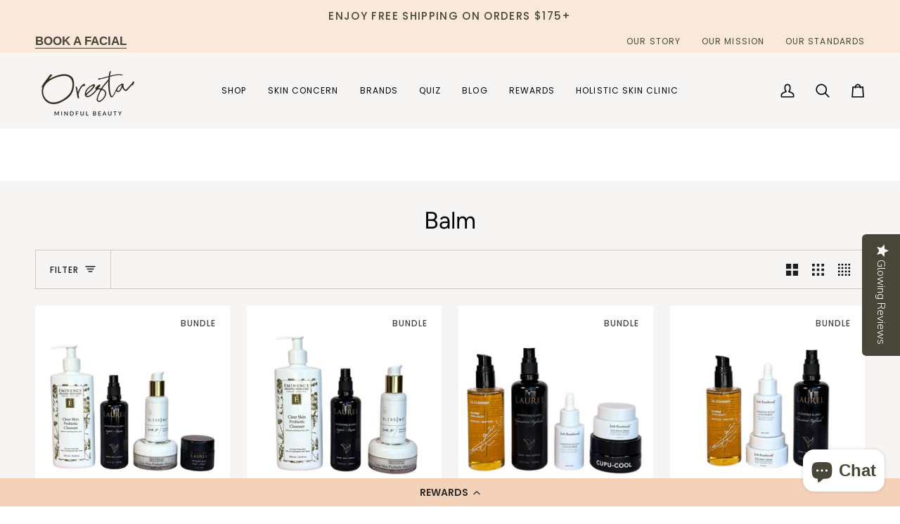

--- FILE ---
content_type: text/html; charset=utf-8
request_url: https://oresta.ca/collections/balm
body_size: 85142
content:
<!doctype html>




<html class="no-js" lang="en" ><head>
  <meta charset="utf-8">
  <meta http-equiv="X-UA-Compatible" content="IE=edge,chrome=1">
  <meta name="viewport" content="width=device-width,initial-scale=1,viewport-fit=cover">
  <meta name="theme-color" content="#f4d1b9"><link rel="canonical" href="https://oresta.ca/collections/balm"><!-- ======================= Pipeline Theme V7.2.1 ========================= -->

  <!-- Preloading ================================================================== -->

  <link rel="preconnect" href="https://cdn.shopify.com" crossorigin>
  <link rel="dns-prefetch" href="https://cdn.shopify.com">
  <link rel="preconnect" href="https://fonts.shopify.com" crossorigin>
  <link rel="dns-prefetch" href="https://fonts.shopifycdn.com">
  <link rel="preconnect" href="https://monorail-edge.shopifysvc.com" crossorigin>

  <link rel="preload" href="" as="font" type="font/woff2" crossorigin>
  <link rel="preload" href="//oresta.ca/cdn/fonts/figtree/figtree_n4.3c0838aba1701047e60be6a99a1b0a40ce9b8419.woff2" as="font" type="font/woff2" crossorigin>
  <link rel="preload" href="//oresta.ca/cdn/fonts/poppins/poppins_n4.0ba78fa5af9b0e1a374041b3ceaadf0a43b41362.woff2" as="font" type="font/woff2" crossorigin>

  <link href="//oresta.ca/cdn/shop/t/112/assets/vendor.js?v=144118437607305429831765647347" as="script" rel="preload">
  <link href="//oresta.ca/cdn/shop/t/112/assets/theme.js?v=106986249159787365891765647346" as="script" rel="preload">
  <link href="//oresta.ca/cdn/shop/t/112/assets/theme.css?v=77771349266056668231765647345" as="script" rel="preload">

  <!-- Title and description ================================================ --><link rel="shortcut icon" href="//oresta.ca/cdn/shop/files/Oresta_Favicon_copy_32x32.png?v=1625530093" type="image/png">
  <title>
    

    Balm
&ndash; ORESTA mindful beauty

  </title><!-- /snippets/social-meta-tags.liquid --><meta property="og:site_name" content="ORESTA mindful beauty">
<meta property="og:url" content="https://oresta.ca/collections/balm">
<meta property="og:title" content="Balm">
<meta property="og:type" content="website">
<meta property="og:description" content="We understand skin, ingredients and how to achieve a healthy and radiant complexion, naturally. Our clean beauty boutique carries a unique selection of superior, result-oriented organic beauty products. Shop with confidence knowing you&#39;re purchasing the very best."><meta property="og:image" content="http://oresta.ca/cdn/shop/files/ORESTA_clean_beauty_simplified_logo.jpg?v=1638157094">
    <meta property="og:image:secure_url" content="https://oresta.ca/cdn/shop/files/ORESTA_clean_beauty_simplified_logo.jpg?v=1638157094">
    <meta property="og:image:width" content="600">
    <meta property="og:image:height" content="600">


<meta name="twitter:site" content="@">
<meta name="twitter:card" content="summary_large_image">
<meta name="twitter:title" content="Balm">
<meta name="twitter:description" content="We understand skin, ingredients and how to achieve a healthy and radiant complexion, naturally. Our clean beauty boutique carries a unique selection of superior, result-oriented organic beauty products. Shop with confidence knowing you&#39;re purchasing the very best."><!-- CSS ================================================================== -->

  <link href="//oresta.ca/cdn/shop/t/112/assets/font-settings.css?v=182672993898844462961765647373" rel="stylesheet" type="text/css" media="all" />

  <!-- /snippets/css-variables.liquid -->


<style data-shopify>

:root {
/* ================ Layout Variables ================ */






--LAYOUT-WIDTH: 1450px;
--LAYOUT-GUTTER: 24px;
--LAYOUT-GUTTER-OFFSET: -24px;
--NAV-GUTTER: 15px;
--LAYOUT-OUTER: 50px;

/* ================ Product video ================ */

--COLOR-VIDEO-BG: #ece8e5;


/* ================ Color Variables ================ */

/* === Backgrounds ===*/
--COLOR-BG: #f7f5f4;
--COLOR-BG-ACCENT: #fae8db;

/* === Text colors ===*/
--COLOR-TEXT-DARK: #000000;
--COLOR-TEXT: #1d1d1d;
--COLOR-TEXT-LIGHT: #5e5e5e;

/* === Bright color ===*/
--COLOR-PRIMARY: #484639;
--COLOR-PRIMARY-HOVER: #211f13;
--COLOR-PRIMARY-FADE: rgba(72, 70, 57, 0.05);
--COLOR-PRIMARY-FADE-HOVER: rgba(72, 70, 57, 0.1);--COLOR-PRIMARY-OPPOSITE: #ffffff;

/* === Secondary/link Color ===*/
--COLOR-SECONDARY: #f4d1b9;
--COLOR-SECONDARY-HOVER: #f5a46b;
--COLOR-SECONDARY-FADE: rgba(244, 209, 185, 0.05);
--COLOR-SECONDARY-FADE-HOVER: rgba(244, 209, 185, 0.1);--COLOR-SECONDARY-OPPOSITE: #000000;

/* === Shades of grey ===*/
--COLOR-A5:  rgba(29, 29, 29, 0.05);
--COLOR-A10: rgba(29, 29, 29, 0.1);
--COLOR-A20: rgba(29, 29, 29, 0.2);
--COLOR-A35: rgba(29, 29, 29, 0.35);
--COLOR-A50: rgba(29, 29, 29, 0.5);
--COLOR-A80: rgba(29, 29, 29, 0.8);
--COLOR-A90: rgba(29, 29, 29, 0.9);
--COLOR-A95: rgba(29, 29, 29, 0.95);


/* ================ Inverted Color Variables ================ */

--INVERSE-BG: #484639;
--INVERSE-BG-ACCENT: #f5f5f5;

/* === Text colors ===*/
--INVERSE-TEXT-DARK: #ffffff;
--INVERSE-TEXT: #f2e2d7;
--INVERSE-TEXT-LIGHT: #bfb3a8;

/* === Bright color ===*/
--INVERSE-PRIMARY: #f4d1b9;
--INVERSE-PRIMARY-HOVER: #f5a46b;
--INVERSE-PRIMARY-FADE: rgba(244, 209, 185, 0.05);
--INVERSE-PRIMARY-FADE-HOVER: rgba(244, 209, 185, 0.1);--INVERSE-PRIMARY-OPPOSITE: #000000;


/* === Second Color ===*/
--INVERSE-SECONDARY: #6f7a46;
--INVERSE-SECONDARY-HOVER: #485222;
--INVERSE-SECONDARY-FADE: rgba(111, 122, 70, 0.05);
--INVERSE-SECONDARY-FADE-HOVER: rgba(111, 122, 70, 0.1);--INVERSE-SECONDARY-OPPOSITE: #ffffff;


/* === Shades of grey ===*/
--INVERSE-A5:  rgba(242, 226, 215, 0.05);
--INVERSE-A10: rgba(242, 226, 215, 0.1);
--INVERSE-A20: rgba(242, 226, 215, 0.2);
--INVERSE-A35: rgba(242, 226, 215, 0.3);
--INVERSE-A80: rgba(242, 226, 215, 0.8);
--INVERSE-A90: rgba(242, 226, 215, 0.9);
--INVERSE-A95: rgba(242, 226, 215, 0.95);


/* ================ Bright Color Variables ================ */

--BRIGHT-BG: #fae8db;
--BRIGHT-BG-ACCENT: #000000;

/* === Text colors ===*/
--BRIGHT-TEXT-DARK: #404040;
--BRIGHT-TEXT: #000000;
--BRIGHT-TEXT-LIGHT: #4b4642;

/* === Bright color ===*/
--BRIGHT-PRIMARY: #6f7a46;
--BRIGHT-PRIMARY-HOVER: #485222;
--BRIGHT-PRIMARY-FADE: rgba(111, 122, 70, 0.05);
--BRIGHT-PRIMARY-FADE-HOVER: rgba(111, 122, 70, 0.1);--BRIGHT-PRIMARY-OPPOSITE: #ffffff;


/* === Second Color ===*/
--BRIGHT-SECONDARY: #484639;
--BRIGHT-SECONDARY-HOVER: #211f13;
--BRIGHT-SECONDARY-FADE: rgba(72, 70, 57, 0.05);
--BRIGHT-SECONDARY-FADE-HOVER: rgba(72, 70, 57, 0.1);--BRIGHT-SECONDARY-OPPOSITE: #ffffff;


/* === Shades of grey ===*/
--BRIGHT-A5:  rgba(0, 0, 0, 0.05);
--BRIGHT-A10: rgba(0, 0, 0, 0.1);
--BRIGHT-A20: rgba(0, 0, 0, 0.2);
--BRIGHT-A35: rgba(0, 0, 0, 0.3);
--BRIGHT-A80: rgba(0, 0, 0, 0.8);
--BRIGHT-A90: rgba(0, 0, 0, 0.9);
--BRIGHT-A95: rgba(0, 0, 0, 0.95);


/* === Account Bar ===*/
--COLOR-ANNOUNCEMENT-BG: #fae8db;
--COLOR-ANNOUNCEMENT-TEXT: #484639;

/* === Nav and dropdown link background ===*/
--COLOR-NAV: #f7f5f4;
--COLOR-NAV-TEXT: #000000;
--COLOR-NAV-TEXT-DARK: #000000;
--COLOR-NAV-TEXT-LIGHT: #4a4a49;
--COLOR-NAV-BORDER: #f7f5f4;
--COLOR-NAV-A10: rgba(0, 0, 0, 0.1);
--COLOR-NAV-A50: rgba(0, 0, 0, 0.5);
--COLOR-HIGHLIGHT-LINK: #dc1616;

/* === Site Footer ===*/
--COLOR-FOOTER-BG: #f4d1b9;
--COLOR-FOOTER-TEXT: #1d1d1d;
--COLOR-FOOTER-A5: rgba(29, 29, 29, 0.05);
--COLOR-FOOTER-A15: rgba(29, 29, 29, 0.15);
--COLOR-FOOTER-A90: rgba(29, 29, 29, 0.9);

/* === Sub-Footer ===*/
--COLOR-SUB-FOOTER-BG: #ffffff;
--COLOR-SUB-FOOTER-TEXT: #1d1d1d;
--COLOR-SUB-FOOTER-A5: rgba(29, 29, 29, 0.05);
--COLOR-SUB-FOOTER-A15: rgba(29, 29, 29, 0.15);
--COLOR-SUB-FOOTER-A90: rgba(29, 29, 29, 0.9);

/* === Products ===*/
--PRODUCT-GRID-ASPECT-RATIO: 100%;

/* === Product badges ===*/
--COLOR-BADGE: #ffffff;
--COLOR-BADGE-TEXT: #424242;
--COLOR-BADGE-TEXT-DARK: #1f1919;
--COLOR-BADGE-TEXT-HOVER: #686868;
--COLOR-BADGE-HAIRLINE: #f6f6f6;

/* === Product item slider ===*/--COLOR-PRODUCT-SLIDER: #ffffff;--COLOR-PRODUCT-SLIDER-OPPOSITE: rgba(13, 13, 13, 0.06);/* === disabled form colors ===*/
--COLOR-DISABLED-BG: #e1dfdf;
--COLOR-DISABLED-TEXT: #aba9a9;

--INVERSE-DISABLED-BG: #595649;
--INVERSE-DISABLED-TEXT: #847d70;


/* === Tailwind RGBA Palette ===*/
--RGB-CANVAS: 247 245 244;
--RGB-CONTENT: 29 29 29;
--RGB-PRIMARY: 72 70 57;
--RGB-SECONDARY: 244 209 185;

--RGB-DARK-CANVAS: 72 70 57;
--RGB-DARK-CONTENT: 242 226 215;
--RGB-DARK-PRIMARY: 244 209 185;
--RGB-DARK-SECONDARY: 111 122 70;

--RGB-BRIGHT-CANVAS: 250 232 219;
--RGB-BRIGHT-CONTENT: 0 0 0;
--RGB-BRIGHT-PRIMARY: 111 122 70;
--RGB-BRIGHT-SECONDARY: 72 70 57;

--RGB-PRIMARY-CONTRAST: 255 255 255;
--RGB-SECONDARY-CONTRAST: 0 0 0;

--RGB-DARK-PRIMARY-CONTRAST: 0 0 0;
--RGB-DARK-SECONDARY-CONTRAST: 255 255 255;

--RGB-BRIGHT-PRIMARY-CONTRAST: 255 255 255;
--RGB-BRIGHT-SECONDARY-CONTRAST: 255 255 255;


/* === Button Radius === */
--BUTTON-RADIUS: 2px;


/* === Icon Stroke Width === */
--ICON-STROKE-WIDTH: 2px;


/* ================ Typography ================ */

--FONT-STACK-BODY: "system_ui", -apple-system, 'Segoe UI', Roboto, 'Helvetica Neue', 'Noto Sans', 'Liberation Sans', Arial, sans-serif, 'Apple Color Emoji', 'Segoe UI Emoji', 'Segoe UI Symbol', 'Noto Color Emoji';
--FONT-STYLE-BODY: normal;
--FONT-WEIGHT-BODY: 400;
--FONT-WEIGHT-BODY-BOLD: 700;
--FONT-ADJUST-BODY: 0.95;

  --FONT-BODY-TRANSFORM: none;
  --FONT-BODY-LETTER-SPACING: normal;


--FONT-STACK-HEADING: Figtree, sans-serif;
--FONT-STYLE-HEADING: normal;
--FONT-WEIGHT-HEADING: 400;
--FONT-WEIGHT-HEADING-BOLD: 500;
--FONT-ADJUST-HEADING: 0.85;

  --FONT-HEADING-TRANSFORM: none;
  --FONT-HEADING-LETTER-SPACING: normal;


--FONT-STACK-ACCENT: Poppins, sans-serif;
--FONT-STYLE-ACCENT: normal;
--FONT-WEIGHT-ACCENT: 400;
--FONT-WEIGHT-ACCENT-BOLD: 500;
--FONT-ADJUST-ACCENT: 1.0;

  --FONT-ACCENT-TRANSFORM: uppercase;
  --FONT-ACCENT-LETTER-SPACING: 0.09em;

--TYPE-STACK-NAV: Poppins, sans-serif;
--TYPE-STYLE-NAV: normal;
--TYPE-ADJUST-NAV: 1.0;
--TYPE-WEIGHT-NAV: 400;

  --FONT-NAV-TRANSFORM: uppercase;
  --FONT-NAV-LETTER-SPACING: 0.09em;

--TYPE-STACK-BUTTON: Poppins, sans-serif;
--TYPE-STYLE-BUTTON: normal;
--TYPE-ADJUST-BUTTON: 1.0;
--TYPE-WEIGHT-BUTTON: 500;

  --FONT-BUTTON-TRANSFORM: uppercase;
  --FONT-BUTTON-LETTER-SPACING: 0.09em;

--TYPE-STACK-KICKER: Figtree, sans-serif;
--TYPE-STYLE-KICKER: normal;
--TYPE-ADJUST-KICKER: 0.85;
--TYPE-WEIGHT-KICKER: 400;

  --FONT-KICKER-TRANSFORM: uppercase;
  --FONT-KICKER-LETTER-SPACING: 0.09em;


--ICO-SELECT: url('//oresta.ca/cdn/shop/t/112/assets/ico-select.svg?v=8633924899789520371765647373');

/* ================ Photo correction ================ */
--PHOTO-CORRECTION: 100%;


  <!-- /snippets/css-variables-contrast.liquid -->



--COLOR-TEXT-DARK: #000000;
--COLOR-TEXT:#000000;
--COLOR-TEXT-LIGHT: #1d1d1d;

--INVERSE-TEXT-DARK: #ffffff;
--INVERSE-TEXT: #ffffff;
--INVERSE-TEXT-LIGHT: #f2e2d7;


}


/* ================ Typography ================ */
/* ================ type-scale.com ============ */

/* 1.16 base 12 */
:root {
--font-1: 10px;
--font-2: 12px;
--font-3: 14px;
--font-4: 16px;
--font-5: 19px;
--font-6: 22px;
--font-7: 25px;
--font-8: 29px;
--font-9: 34px;
--font-10:39px;
--font-11:46px;
--font-12:53px;
--font-13:61px;
--font-14:71px;
--font-15:83px;
}

/* 1.175 base 12 */
@media only screen and (min-width: 480px) and (max-width: 1099px) {
  :root {
  --font-1: 10px;
  --font-2: 12px;
  --font-3: 14px;
  --font-4: 16.5px;
  --font-5: 19.5px;
  --font-6: 23px;
  --font-7: 27px;
  --font-8: 32px;
  --font-9: 37px;
  --font-10:44px;
  --font-11:51px;
  --font-12:60px;
  --font-13:71px;
  --font-14:83px;
  --font-15:98px;
  }
}


/* 1.22 base 12 */
@media only screen and (min-width: 1100px) {
  :root {
  --font-1: 10px;
  --font-2: 12px;
  --font-3: 15px;
  --font-4: 18px;
  --font-5: 22px;
  --font-6: 27px;
  --font-7: 32px;
  --font-8: 40px;
  --font-9: 48px;
  --font-10:59px;
  --font-11:72px;
  --font-12:88px;
  --font-13:107px;
  --font-14:130px;
  --font-15:159px;
  }
}


</style>


  <link href="//oresta.ca/cdn/shop/t/112/assets/theme.css?v=77771349266056668231765647345" rel="stylesheet" type="text/css" media="all" />

  <script>
    document.documentElement.className = document.documentElement.className.replace('no-js', 'js');

    
      document.documentElement.classList.add('aos-initialized');let root = '/';
    if (root[root.length - 1] !== '/') {
      root = `${root}/`;
    }
    var theme = {
      routes: {
        root_url: root,
        cart: '/cart',
        cart_add_url: '/cart/add',
        product_recommendations_url: '/recommendations/products',
        account_addresses_url: '/account/addresses',
        predictive_search_url: '/search/suggest'
      },
      state: {
        cartOpen: null,
      },
      sizes: {
        small: 480,
        medium: 768,
        large: 1100,
        widescreen: 1400
      },
      assets: {
        photoswipe: '//oresta.ca/cdn/shop/t/112/assets/photoswipe.js?v=162613001030112971491765647336',
        smoothscroll: '//oresta.ca/cdn/shop/t/112/assets/smoothscroll.js?v=37906625415260927261765647342',
        swatches: '//oresta.ca/cdn/shop/t/112/assets/swatches.json?v=20571607184626089911765647344',
        noImage: '//oresta.ca/cdn/shopifycloud/storefront/assets/no-image-2048-a2addb12.gif',
        base: '//oresta.ca/cdn/shop/t/112/assets/'
      },
      strings: {
        swatchesKey: "Color, Colour",
        addToCart: "Add to Cart",
        estimateShipping: "Estimate shipping",
        noShippingAvailable: "We do not ship to this destination.",
        free: "Free",
        from: "From",
        preOrder: "Pre-order",
        soldOut: "Sold Out",
        sale: "Sale",
        subscription: "Subscription",
        unavailable: "Unavailable",
        unitPrice: "Unit price",
        unitPriceSeparator: "per",
        stockout: "All available stock is in cart",
        products: "Products",
        pages: "Pages",
        collections: "Collections",
        resultsFor: "Results for",
        noResultsFor: "No results for",
        articles: "Articles",
        successMessage: "Link copied to clipboard",
      },
      settings: {
        badge_sale_type: "percentage",
        animate_hover: true,
        animate_scroll: true,
        show_locale_desktop: null,
        show_locale_mobile: null,
        show_currency_desktop: null,
        show_currency_mobile: null,
        currency_select_type: "country",
        currency_code_enable: false,
        cycle_images_hover_delay: 1.5
      },
      info: {
        name: 'pipeline'
      },
      version: '7.2.1',
      moneyFormat: "\u003cspan class=money\u003e${{amount}} CAD\u003c\/span\u003e",
      shopCurrency: "CAD",
      currencyCode: "CAD"
    }
    let windowInnerHeight = window.innerHeight;
    document.documentElement.style.setProperty('--full-screen', `${windowInnerHeight}px`);
    document.documentElement.style.setProperty('--three-quarters', `${windowInnerHeight * 0.75}px`);
    document.documentElement.style.setProperty('--two-thirds', `${windowInnerHeight * 0.66}px`);
    document.documentElement.style.setProperty('--one-half', `${windowInnerHeight * 0.5}px`);
    document.documentElement.style.setProperty('--one-third', `${windowInnerHeight * 0.33}px`);
    document.documentElement.style.setProperty('--one-fifth', `${windowInnerHeight * 0.2}px`);

    window.isRTL = document.documentElement.getAttribute('dir') === 'rtl';
  </script><!-- Theme Javascript ============================================================== -->
  <script src="//oresta.ca/cdn/shop/t/112/assets/vendor.js?v=144118437607305429831765647347" defer="defer"></script>
  <script src="//oresta.ca/cdn/shop/t/112/assets/theme.js?v=106986249159787365891765647346" defer="defer"></script>

  <script>
    (function () {
      function onPageShowEvents() {
        if ('requestIdleCallback' in window) {
          requestIdleCallback(initCartEvent, { timeout: 500 })
        } else {
          initCartEvent()
        }
        function initCartEvent(){
          window.fetch(window.theme.routes.cart + '.js')
          .then((response) => {
            if(!response.ok){
              throw {status: response.statusText};
            }
            return response.json();
          })
          .then((response) => {
            document.dispatchEvent(new CustomEvent('theme:cart:change', {
              detail: {
                cart: response,
              },
              bubbles: true,
            }));
            return response;
          })
          .catch((e) => {
            console.error(e);
          });
        }
      };
      window.onpageshow = onPageShowEvents;
    })();
  </script>

  <script type="text/javascript">
    if (window.MSInputMethodContext && document.documentMode) {
      var scripts = document.getElementsByTagName('script')[0];
      var polyfill = document.createElement("script");
      polyfill.defer = true;
      polyfill.src = "//oresta.ca/cdn/shop/t/112/assets/ie11.js?v=144489047535103983231765647327";

      scripts.parentNode.insertBefore(polyfill, scripts);
    }
  </script>

  <!-- Shopify app scripts =========================================================== -->
  <script>window.performance && window.performance.mark && window.performance.mark('shopify.content_for_header.start');</script><meta name="google-site-verification" content="lFfKGxuyCshGY52AS5IwuQw28LUMIfZ9fsryS6yN8hk">
<meta name="google-site-verification" content="71o2skI2P3NdfpI-JgLmTe-Yhrm-SqxYOLhC2hWyc_s">
<meta id="shopify-digital-wallet" name="shopify-digital-wallet" content="/11845/digital_wallets/dialog">
<meta name="shopify-requires-components" content="true" product-ids="7992818696245,7992819843125,7992821284917,7992831606837,7992858869813,7992867258421">
<meta name="shopify-checkout-api-token" content="7be0bfa14dd23f5489bed64890f58cf9">
<link rel="alternate" type="application/atom+xml" title="Feed" href="/collections/balm.atom" />
<link rel="alternate" type="application/json+oembed" href="https://oresta.ca/collections/balm.oembed">
<script async="async" src="/checkouts/internal/preloads.js?locale=en-CA"></script>
<link rel="preconnect" href="https://shop.app" crossorigin="anonymous">
<script async="async" src="https://shop.app/checkouts/internal/preloads.js?locale=en-CA&shop_id=11845" crossorigin="anonymous"></script>
<script id="apple-pay-shop-capabilities" type="application/json">{"shopId":11845,"countryCode":"CA","currencyCode":"CAD","merchantCapabilities":["supports3DS"],"merchantId":"gid:\/\/shopify\/Shop\/11845","merchantName":"ORESTA mindful beauty","requiredBillingContactFields":["postalAddress","email","phone"],"requiredShippingContactFields":["postalAddress","email","phone"],"shippingType":"shipping","supportedNetworks":["visa","masterCard","interac"],"total":{"type":"pending","label":"ORESTA mindful beauty","amount":"1.00"},"shopifyPaymentsEnabled":true,"supportsSubscriptions":true}</script>
<script id="shopify-features" type="application/json">{"accessToken":"7be0bfa14dd23f5489bed64890f58cf9","betas":["rich-media-storefront-analytics"],"domain":"oresta.ca","predictiveSearch":true,"shopId":11845,"locale":"en"}</script>
<script>var Shopify = Shopify || {};
Shopify.shop = "oresta.myshopify.com";
Shopify.locale = "en";
Shopify.currency = {"active":"CAD","rate":"1.0"};
Shopify.country = "CA";
Shopify.theme = {"name":"WINTER 2026","id":143976136757,"schema_name":"Pipeline","schema_version":"7.2.1","theme_store_id":739,"role":"main"};
Shopify.theme.handle = "null";
Shopify.theme.style = {"id":null,"handle":null};
Shopify.cdnHost = "oresta.ca/cdn";
Shopify.routes = Shopify.routes || {};
Shopify.routes.root = "/";</script>
<script type="module">!function(o){(o.Shopify=o.Shopify||{}).modules=!0}(window);</script>
<script>!function(o){function n(){var o=[];function n(){o.push(Array.prototype.slice.apply(arguments))}return n.q=o,n}var t=o.Shopify=o.Shopify||{};t.loadFeatures=n(),t.autoloadFeatures=n()}(window);</script>
<script>
  window.ShopifyPay = window.ShopifyPay || {};
  window.ShopifyPay.apiHost = "shop.app\/pay";
  window.ShopifyPay.redirectState = null;
</script>
<script id="shop-js-analytics" type="application/json">{"pageType":"collection"}</script>
<script defer="defer" async type="module" src="//oresta.ca/cdn/shopifycloud/shop-js/modules/v2/client.init-shop-cart-sync_BT-GjEfc.en.esm.js"></script>
<script defer="defer" async type="module" src="//oresta.ca/cdn/shopifycloud/shop-js/modules/v2/chunk.common_D58fp_Oc.esm.js"></script>
<script defer="defer" async type="module" src="//oresta.ca/cdn/shopifycloud/shop-js/modules/v2/chunk.modal_xMitdFEc.esm.js"></script>
<script type="module">
  await import("//oresta.ca/cdn/shopifycloud/shop-js/modules/v2/client.init-shop-cart-sync_BT-GjEfc.en.esm.js");
await import("//oresta.ca/cdn/shopifycloud/shop-js/modules/v2/chunk.common_D58fp_Oc.esm.js");
await import("//oresta.ca/cdn/shopifycloud/shop-js/modules/v2/chunk.modal_xMitdFEc.esm.js");

  window.Shopify.SignInWithShop?.initShopCartSync?.({"fedCMEnabled":true,"windoidEnabled":true});

</script>
<script>
  window.Shopify = window.Shopify || {};
  if (!window.Shopify.featureAssets) window.Shopify.featureAssets = {};
  window.Shopify.featureAssets['shop-js'] = {"shop-cart-sync":["modules/v2/client.shop-cart-sync_DZOKe7Ll.en.esm.js","modules/v2/chunk.common_D58fp_Oc.esm.js","modules/v2/chunk.modal_xMitdFEc.esm.js"],"init-fed-cm":["modules/v2/client.init-fed-cm_B6oLuCjv.en.esm.js","modules/v2/chunk.common_D58fp_Oc.esm.js","modules/v2/chunk.modal_xMitdFEc.esm.js"],"shop-cash-offers":["modules/v2/client.shop-cash-offers_D2sdYoxE.en.esm.js","modules/v2/chunk.common_D58fp_Oc.esm.js","modules/v2/chunk.modal_xMitdFEc.esm.js"],"shop-login-button":["modules/v2/client.shop-login-button_QeVjl5Y3.en.esm.js","modules/v2/chunk.common_D58fp_Oc.esm.js","modules/v2/chunk.modal_xMitdFEc.esm.js"],"pay-button":["modules/v2/client.pay-button_DXTOsIq6.en.esm.js","modules/v2/chunk.common_D58fp_Oc.esm.js","modules/v2/chunk.modal_xMitdFEc.esm.js"],"shop-button":["modules/v2/client.shop-button_DQZHx9pm.en.esm.js","modules/v2/chunk.common_D58fp_Oc.esm.js","modules/v2/chunk.modal_xMitdFEc.esm.js"],"avatar":["modules/v2/client.avatar_BTnouDA3.en.esm.js"],"init-windoid":["modules/v2/client.init-windoid_CR1B-cfM.en.esm.js","modules/v2/chunk.common_D58fp_Oc.esm.js","modules/v2/chunk.modal_xMitdFEc.esm.js"],"init-shop-for-new-customer-accounts":["modules/v2/client.init-shop-for-new-customer-accounts_C_vY_xzh.en.esm.js","modules/v2/client.shop-login-button_QeVjl5Y3.en.esm.js","modules/v2/chunk.common_D58fp_Oc.esm.js","modules/v2/chunk.modal_xMitdFEc.esm.js"],"init-shop-email-lookup-coordinator":["modules/v2/client.init-shop-email-lookup-coordinator_BI7n9ZSv.en.esm.js","modules/v2/chunk.common_D58fp_Oc.esm.js","modules/v2/chunk.modal_xMitdFEc.esm.js"],"init-shop-cart-sync":["modules/v2/client.init-shop-cart-sync_BT-GjEfc.en.esm.js","modules/v2/chunk.common_D58fp_Oc.esm.js","modules/v2/chunk.modal_xMitdFEc.esm.js"],"shop-toast-manager":["modules/v2/client.shop-toast-manager_DiYdP3xc.en.esm.js","modules/v2/chunk.common_D58fp_Oc.esm.js","modules/v2/chunk.modal_xMitdFEc.esm.js"],"init-customer-accounts":["modules/v2/client.init-customer-accounts_D9ZNqS-Q.en.esm.js","modules/v2/client.shop-login-button_QeVjl5Y3.en.esm.js","modules/v2/chunk.common_D58fp_Oc.esm.js","modules/v2/chunk.modal_xMitdFEc.esm.js"],"init-customer-accounts-sign-up":["modules/v2/client.init-customer-accounts-sign-up_iGw4briv.en.esm.js","modules/v2/client.shop-login-button_QeVjl5Y3.en.esm.js","modules/v2/chunk.common_D58fp_Oc.esm.js","modules/v2/chunk.modal_xMitdFEc.esm.js"],"shop-follow-button":["modules/v2/client.shop-follow-button_CqMgW2wH.en.esm.js","modules/v2/chunk.common_D58fp_Oc.esm.js","modules/v2/chunk.modal_xMitdFEc.esm.js"],"checkout-modal":["modules/v2/client.checkout-modal_xHeaAweL.en.esm.js","modules/v2/chunk.common_D58fp_Oc.esm.js","modules/v2/chunk.modal_xMitdFEc.esm.js"],"shop-login":["modules/v2/client.shop-login_D91U-Q7h.en.esm.js","modules/v2/chunk.common_D58fp_Oc.esm.js","modules/v2/chunk.modal_xMitdFEc.esm.js"],"lead-capture":["modules/v2/client.lead-capture_BJmE1dJe.en.esm.js","modules/v2/chunk.common_D58fp_Oc.esm.js","modules/v2/chunk.modal_xMitdFEc.esm.js"],"payment-terms":["modules/v2/client.payment-terms_Ci9AEqFq.en.esm.js","modules/v2/chunk.common_D58fp_Oc.esm.js","modules/v2/chunk.modal_xMitdFEc.esm.js"]};
</script>
<script>(function() {
  var isLoaded = false;
  function asyncLoad() {
    if (isLoaded) return;
    isLoaded = true;
    var urls = ["https:\/\/servicify-appointments.herokuapp.com\/public\/frontend-v1.0.0.js?shop=oresta.myshopify.com","https:\/\/api.fastbundle.co\/scripts\/src.js?shop=oresta.myshopify.com","https:\/\/cdn-loyalty.yotpo.com\/loader\/dPV17BkFOJBaCBwDjScosQ.js?shop=oresta.myshopify.com","https:\/\/cdn.rebuyengine.com\/onsite\/js\/rebuy.js?shop=oresta.myshopify.com","https:\/\/app.octaneai.com\/ivr2adaey1e4m3ze\/shopify.js?x=B7UE9HZJNPzebRzF\u0026shop=oresta.myshopify.com"];
    for (var i = 0; i < urls.length; i++) {
      var s = document.createElement('script');
      s.type = 'text/javascript';
      s.async = true;
      s.src = urls[i];
      var x = document.getElementsByTagName('script')[0];
      x.parentNode.insertBefore(s, x);
    }
  };
  if(window.attachEvent) {
    window.attachEvent('onload', asyncLoad);
  } else {
    window.addEventListener('load', asyncLoad, false);
  }
})();</script>
<script id="__st">var __st={"a":11845,"offset":-18000,"reqid":"09c69b5d-e131-486b-8540-e1cad95a90b3-1769080069","pageurl":"oresta.ca\/collections\/balm","u":"b9ea71b269a2","p":"collection","rtyp":"collection","rid":289870053429};</script>
<script>window.ShopifyPaypalV4VisibilityTracking = true;</script>
<script id="captcha-bootstrap">!function(){'use strict';const t='contact',e='account',n='new_comment',o=[[t,t],['blogs',n],['comments',n],[t,'customer']],c=[[e,'customer_login'],[e,'guest_login'],[e,'recover_customer_password'],[e,'create_customer']],r=t=>t.map((([t,e])=>`form[action*='/${t}']:not([data-nocaptcha='true']) input[name='form_type'][value='${e}']`)).join(','),a=t=>()=>t?[...document.querySelectorAll(t)].map((t=>t.form)):[];function s(){const t=[...o],e=r(t);return a(e)}const i='password',u='form_key',d=['recaptcha-v3-token','g-recaptcha-response','h-captcha-response',i],f=()=>{try{return window.sessionStorage}catch{return}},m='__shopify_v',_=t=>t.elements[u];function p(t,e,n=!1){try{const o=window.sessionStorage,c=JSON.parse(o.getItem(e)),{data:r}=function(t){const{data:e,action:n}=t;return t[m]||n?{data:e,action:n}:{data:t,action:n}}(c);for(const[e,n]of Object.entries(r))t.elements[e]&&(t.elements[e].value=n);n&&o.removeItem(e)}catch(o){console.error('form repopulation failed',{error:o})}}const l='form_type',E='cptcha';function T(t){t.dataset[E]=!0}const w=window,h=w.document,L='Shopify',v='ce_forms',y='captcha';let A=!1;((t,e)=>{const n=(g='f06e6c50-85a8-45c8-87d0-21a2b65856fe',I='https://cdn.shopify.com/shopifycloud/storefront-forms-hcaptcha/ce_storefront_forms_captcha_hcaptcha.v1.5.2.iife.js',D={infoText:'Protected by hCaptcha',privacyText:'Privacy',termsText:'Terms'},(t,e,n)=>{const o=w[L][v],c=o.bindForm;if(c)return c(t,g,e,D).then(n);var r;o.q.push([[t,g,e,D],n]),r=I,A||(h.body.append(Object.assign(h.createElement('script'),{id:'captcha-provider',async:!0,src:r})),A=!0)});var g,I,D;w[L]=w[L]||{},w[L][v]=w[L][v]||{},w[L][v].q=[],w[L][y]=w[L][y]||{},w[L][y].protect=function(t,e){n(t,void 0,e),T(t)},Object.freeze(w[L][y]),function(t,e,n,w,h,L){const[v,y,A,g]=function(t,e,n){const i=e?o:[],u=t?c:[],d=[...i,...u],f=r(d),m=r(i),_=r(d.filter((([t,e])=>n.includes(e))));return[a(f),a(m),a(_),s()]}(w,h,L),I=t=>{const e=t.target;return e instanceof HTMLFormElement?e:e&&e.form},D=t=>v().includes(t);t.addEventListener('submit',(t=>{const e=I(t);if(!e)return;const n=D(e)&&!e.dataset.hcaptchaBound&&!e.dataset.recaptchaBound,o=_(e),c=g().includes(e)&&(!o||!o.value);(n||c)&&t.preventDefault(),c&&!n&&(function(t){try{if(!f())return;!function(t){const e=f();if(!e)return;const n=_(t);if(!n)return;const o=n.value;o&&e.removeItem(o)}(t);const e=Array.from(Array(32),(()=>Math.random().toString(36)[2])).join('');!function(t,e){_(t)||t.append(Object.assign(document.createElement('input'),{type:'hidden',name:u})),t.elements[u].value=e}(t,e),function(t,e){const n=f();if(!n)return;const o=[...t.querySelectorAll(`input[type='${i}']`)].map((({name:t})=>t)),c=[...d,...o],r={};for(const[a,s]of new FormData(t).entries())c.includes(a)||(r[a]=s);n.setItem(e,JSON.stringify({[m]:1,action:t.action,data:r}))}(t,e)}catch(e){console.error('failed to persist form',e)}}(e),e.submit())}));const S=(t,e)=>{t&&!t.dataset[E]&&(n(t,e.some((e=>e===t))),T(t))};for(const o of['focusin','change'])t.addEventListener(o,(t=>{const e=I(t);D(e)&&S(e,y())}));const B=e.get('form_key'),M=e.get(l),P=B&&M;t.addEventListener('DOMContentLoaded',(()=>{const t=y();if(P)for(const e of t)e.elements[l].value===M&&p(e,B);[...new Set([...A(),...v().filter((t=>'true'===t.dataset.shopifyCaptcha))])].forEach((e=>S(e,t)))}))}(h,new URLSearchParams(w.location.search),n,t,e,['guest_login'])})(!0,!0)}();</script>
<script integrity="sha256-4kQ18oKyAcykRKYeNunJcIwy7WH5gtpwJnB7kiuLZ1E=" data-source-attribution="shopify.loadfeatures" defer="defer" src="//oresta.ca/cdn/shopifycloud/storefront/assets/storefront/load_feature-a0a9edcb.js" crossorigin="anonymous"></script>
<script crossorigin="anonymous" defer="defer" src="//oresta.ca/cdn/shopifycloud/storefront/assets/shopify_pay/storefront-65b4c6d7.js?v=20250812"></script>
<script data-source-attribution="shopify.dynamic_checkout.dynamic.init">var Shopify=Shopify||{};Shopify.PaymentButton=Shopify.PaymentButton||{isStorefrontPortableWallets:!0,init:function(){window.Shopify.PaymentButton.init=function(){};var t=document.createElement("script");t.src="https://oresta.ca/cdn/shopifycloud/portable-wallets/latest/portable-wallets.en.js",t.type="module",document.head.appendChild(t)}};
</script>
<script data-source-attribution="shopify.dynamic_checkout.buyer_consent">
  function portableWalletsHideBuyerConsent(e){var t=document.getElementById("shopify-buyer-consent"),n=document.getElementById("shopify-subscription-policy-button");t&&n&&(t.classList.add("hidden"),t.setAttribute("aria-hidden","true"),n.removeEventListener("click",e))}function portableWalletsShowBuyerConsent(e){var t=document.getElementById("shopify-buyer-consent"),n=document.getElementById("shopify-subscription-policy-button");t&&n&&(t.classList.remove("hidden"),t.removeAttribute("aria-hidden"),n.addEventListener("click",e))}window.Shopify?.PaymentButton&&(window.Shopify.PaymentButton.hideBuyerConsent=portableWalletsHideBuyerConsent,window.Shopify.PaymentButton.showBuyerConsent=portableWalletsShowBuyerConsent);
</script>
<script data-source-attribution="shopify.dynamic_checkout.cart.bootstrap">document.addEventListener("DOMContentLoaded",(function(){function t(){return document.querySelector("shopify-accelerated-checkout-cart, shopify-accelerated-checkout")}if(t())Shopify.PaymentButton.init();else{new MutationObserver((function(e,n){t()&&(Shopify.PaymentButton.init(),n.disconnect())})).observe(document.body,{childList:!0,subtree:!0})}}));
</script>
<link id="shopify-accelerated-checkout-styles" rel="stylesheet" media="screen" href="https://oresta.ca/cdn/shopifycloud/portable-wallets/latest/accelerated-checkout-backwards-compat.css" crossorigin="anonymous">
<style id="shopify-accelerated-checkout-cart">
        #shopify-buyer-consent {
  margin-top: 1em;
  display: inline-block;
  width: 100%;
}

#shopify-buyer-consent.hidden {
  display: none;
}

#shopify-subscription-policy-button {
  background: none;
  border: none;
  padding: 0;
  text-decoration: underline;
  font-size: inherit;
  cursor: pointer;
}

#shopify-subscription-policy-button::before {
  box-shadow: none;
}

      </style>

<script>window.performance && window.performance.mark && window.performance.mark('shopify.content_for_header.end');</script>

  <script type="text/javascript">
    (function(c,l,a,r,i,t,y){
        c[a]=c[a]||function(){(c[a].q=c[a].q||[]).push(arguments)};
        t=l.createElement(r);t.async=1;t.src="https://www.clarity.ms/tag/"+i;
        y=l.getElementsByTagName(r)[0];y.parentNode.insertBefore(t,y);
    })(window, document, "clarity", "script", "mkrok7t3ov");
</script><!-- BEGIN app block: shopify://apps/fbp-fast-bundle/blocks/fast_bundle/9e87fbe2-9041-4c23-acf5-322413994cef -->
  <!-- BEGIN app snippet: fast_bundle -->




<script>
    if (Math.random() < 0.05) {
      window.FastBundleRenderTimestamp = Date.now();
    }
    const newBaseUrl = 'https://sdk.fastbundle.co'
    const apiURL = 'https://api.fastbundle.co'
    const rbrAppUrl = `${newBaseUrl}/{version}/main.min.js`
    const rbrVendorUrl = `${newBaseUrl}/{version}/vendor.js`
    const rbrCartUrl = `${apiURL}/scripts/cart.js`
    const rbrStyleUrl = `${newBaseUrl}/{version}/main.min.css`

    const legacyRbrAppUrl = `${apiURL}/react-src/static/js/main.min.js`
    const legacyRbrStyleUrl = `${apiURL}/react-src/static/css/main.min.css`

    const previousScriptLoaded = Boolean(document.querySelectorAll(`script[src*="${newBaseUrl}"]`).length)
    const previousLegacyScriptLoaded = Boolean(document.querySelectorAll(`script[src*="${legacyRbrAppUrl}"]`).length)

    if (!(previousScriptLoaded || previousLegacyScriptLoaded)) {
        const FastBundleConf = {"enable_bap_modal":false,"frontend_version":"1.22.09","storefront_record_submitted":true,"use_shopify_prices":false,"currencies":[{"id":1575255927,"code":"CAD","conversion_fee":1.0,"roundup_number":0.0,"rounding_enabled":true}],"is_active":true,"override_product_page_forms":true,"allow_funnel":true,"translations":[{"id":686215,"key":"go_to_bundle_builder","value":"Build Your Bundle!","locale_code":"en","model":"shop","object_id":16894},{"id":331257,"key":"price_description","value":"Add bundle to cart | Save {discount}","locale_code":"en","model":"shop","object_id":16894}],"pid":"","bap_ids":[7761503256629,7278324842549,7763816448053,7763819036725,7763818971189,7766487859253,7755245649973,7755249483829,7755245158453,7755243192373,7992819843125,7761500799029,7507384664117,7755246043189,7900571631669,7755247026229,7507408977973,7755242242101,7755244568629,7763810058293,7992889573429,7755248992309,7992907399221,7755247616053,7992858869813,7992833703989,7983659909173,7755247976501,7755247386677,7992867258421,7992818696245,7992821284917,7992831606837],"active_bundles_count":17,"use_color_swatch":false,"use_shop_price":false,"dropdown_color_swatch":true,"option_config":{},"enable_subscriptions":false,"has_fbt_bundle":true,"use_shopify_function_discount":false,"use_bundle_builder_modal":false,"use_cart_hidden_attributes":true,"bap_override_fetch":false,"invalid_bap_override_fetch":false,"volume_discount_add_on_override_fetch":false,"pmm_new_design":true,"merged_mix_and_match":false,"change_vd_product_picture":false,"buy_it_now":true,"rgn":292533,"baps":{"7761503256629":{"bundle_id":276283,"variant_id":44145220878389,"handle":"ho-ho-ho-holiday-gift-box","type":"multi","use_cart_transform":true},"7278324842549":{"bundle_id":136887,"variant_id":44220381626421,"handle":"bap-c0436eaf-1016-40c1-9d2e-bee5eac48773","type":"single","use_cart_transform":false},"7763816448053":{"bundle_id":236392,"variant_id":44154111197237,"handle":"bap-9feb5afa-f73d-4477-a5e2-fd5da40b272e","type":"multi","use_cart_transform":true},"7763819036725":{"bundle_id":236388,"variant_id":44154122731573,"handle":"bap-b88ec560-61ef-42d7-ad3b-b34db92e30b8","type":"multi","use_cart_transform":true},"7763818971189":{"bundle_id":236386,"variant_id":44154122666037,"handle":"bap-ccc1d8e4-b46f-485c-a1bb-6d3d146dd89a","type":"multi","use_cart_transform":true},"7766487859253":{"bundle_id":280698,"variant_id":44162334982197,"handle":"rahua-hydration-duo","type":"multi","use_cart_transform":true},"7755245649973":{"bundle_id":269185,"variant_id":44115654475829,"handle":"bundle-product-22","type":"multi","use_cart_transform":true},"7755249483829":{"bundle_id":269198,"variant_id":44115668664373,"handle":"bundle-product-29","type":"multi","use_cart_transform":true},"7755245158453":{"bundle_id":269184,"variant_id":44115652411445,"handle":"bundle-product-21","type":"multi","use_cart_transform":true},"7755243192373":{"bundle_id":269180,"variant_id":44115639762997,"handle":"bundle-product-19","type":"multi","use_cart_transform":true},"7992819843125":{"bundle_id":427390,"variant_id":44785435934773,"handle":"clear-skin-starter-set-1","type":"multi","use_cart_transform":false},"7761500799029":{"bundle_id":276271,"variant_id":44145185390645,"handle":"canadian-winter-holiday-gift-box","type":"multi","use_cart_transform":true},"7507384664117":{"bundle_id":208902,"variant_id":43383165255733,"handle":"bap-e12dceef-007c-4b92-94fa-2df38b440e3a","type":"single","use_cart_transform":false},"7755246043189":{"bundle_id":269187,"variant_id":44115655884853,"handle":"bundle-product-23","type":"multi","use_cart_transform":true},"7900571631669":{"bundle_id":338850,"variant_id":44471745609781,"handle":"limited-edition-mothers-day-bundle","type":"multi","use_cart_transform":true},"7755247026229":{"bundle_id":269188,"variant_id":44115657818165,"handle":"bundle-product-24","type":"multi","use_cart_transform":true},"7507408977973":{"bundle_id":208907,"variant_id":43383203823669,"handle":"bap-cd6c0608-29b6-4e11-996a-410ff221ca2c","type":"single","use_cart_transform":false},"7755242242101":{"bundle_id":269178,"variant_id":44115629670453,"handle":"bundle-product-18","type":"multi","use_cart_transform":true},"7755244568629":{"bundle_id":269183,"variant_id":44115649691701,"handle":"bundle-product-20","type":"multi","use_cart_transform":true},"7763810058293":{"bundle_id":278553,"variant_id":44154078855221,"handle":"orestas-favourite-eye-lip-care-duo","type":"multi","use_cart_transform":true},"7992889573429":{"bundle_id":427466,"variant_id":44785573134389,"handle":"sensitive-skin-starter-set-1","type":"multi","use_cart_transform":false},"7755248992309":{"bundle_id":269197,"variant_id":44115666763829,"handle":"bundle-product-28","type":"multi","use_cart_transform":true},"7992907399221":{"bundle_id":427475,"variant_id":44785596071989,"handle":"sensitive-skin-elevated-set-1","type":"multi","use_cart_transform":false},"7755247616053":{"bundle_id":269192,"variant_id":44115659817013,"handle":"bundle-product-26","type":"multi","use_cart_transform":true},"7992858869813":{"bundle_id":427451,"variant_id":44785531289653,"handle":"dry-skin-starter-set-1","type":"multi","use_cart_transform":false},"7992833703989":{"bundle_id":427442,"variant_id":44785487282229,"handle":"mature-skin-starter-set-1","type":"multi","use_cart_transform":false},"7983659909173":{"bundle_id":417464,"variant_id":44754778914869,"handle":"mature-skin-elevated-set-1","type":"multi","use_cart_transform":false},"7755247976501":{"bundle_id":269193,"variant_id":44115661389877,"handle":"bundle-product-27","type":"multi","use_cart_transform":true},"7755247386677":{"bundle_id":269189,"variant_id":44115658211381,"handle":"bundle-product-25","type":"multi","use_cart_transform":true},"7992867258421":{"bundle_id":427456,"variant_id":44785545576501,"handle":"dry-skin-elevated-set-1","type":"multi","use_cart_transform":false},"7992818696245":{"bundle_id":427382,"variant_id":44785432657973,"handle":"acne-skin-elevated-set-1","type":"multi","use_cart_transform":false},"7992821284917":{"bundle_id":427405,"variant_id":44785439309877,"handle":"pigmented-skin-starter-set-2","type":"multi","use_cart_transform":false},"7992831606837":{"bundle_id":427426,"variant_id":44785455759413,"handle":"pigmented-skin-elevated-set","type":"multi","use_cart_transform":false}},"has_multilingual_permission":false,"use_vd_templating":true,"use_payload_variant_id_in_fetch_override":false,"use_compare_at_price":false,"storefront_access_token":"3af3b174a79aa629ce24e1854e133d27","serverless_vd_display":false,"serverless_vd_discount":false,"products_with_add_on":{},"collections_with_add_on":{},"has_required_plan":true,"bundleBox":{"id":17187,"bundle_page_enabled":true,"bundle_page_style":null,"currency":"CAD","currency_format":"$%s CAD","percentage_format":"%s%","show_sold_out":true,"track_inventory":true,"shop_page_external_script":"","page_external_script":"","shop_page_style":null,"shop_page_title":null,"shop_page_description":null,"app_version":"v2","show_logo":true,"show_info":false,"money_format":"amount","tax_factor":1.0,"primary_locale":"en","discount_code_prefix":"BUNDLE","is_active":true,"created":"2023-03-30T19:45:54.967050Z","updated":"2025-06-16T12:24:15.329107Z","title":"Don't miss this offer","style":null,"inject_selector":null,"mix_inject_selector":null,"fbt_inject_selector":null,"volume_inject_selector":null,"volume_variant_selector":null,"button_title":"Buy this bundle","bogo_button_title":"Buy {quantity} items","price_description":"Add bundle to cart | Save {discount}","version":"v2.3","bogo_version":"v1","nth_child":1,"redirect_to_cart":true,"column_numbers":3,"color":null,"btn_font_color":"white","add_to_cart_selector":null,"cart_info_version":"v2","button_position":"bottom","bundle_page_shape":"row","add_bundle_action":"cart-page","requested_bundle_action":null,"request_action_text":null,"cart_drawer_function":"","cart_drawer_function_svelte":"","theme_template":"light","external_script":"(function(){\nvar divElement = document.querySelector('.animate--slide-in.rte.scroll-trigger');\nif(divElement){\ndivElement.classList.remove('scroll-trigger')\n}\n})","pre_add_script":"","shop_external_script":"","shop_style":"","bap_inject_selector":"","bap_none_selector":".product-form__input.product-form__quantity","bap_form_script":"","bap_button_selector":".product-form__submit.button.button--full-width.button--secondary","bap_style_object":{"fbt":{"box":{"error":{"fill":"#D72C0D","color":"#D72C0D","fontSize":16,"fontFamily":"inherit","borderColor":"#E0B5B2","borderRadius":8,"backgroundColor":"#FFF4FA"},"title":{"color":"#000000","fontSize":26,"fontFamily":"inherit","fontWeight":600},"selected":{"borderColor":"#484639","borderWidth":1,"borderRadius":12,"separator_line_style":{"backgroundColor":"rgba(72, 70, 57, 0.2)"}},"poweredBy":{"color":"#000000","fontSize":16,"fontFamily":"inherit","fontWeight":400},"fastBundle":{"color":"#484639","fontSize":16,"fontFamily":"inherit","fontWeight":400},"description":{"color":"#000000","fontSize":20,"fontFamily":"inherit","fontWeight":500},"notSelected":{"borderColor":"rgba(230, 195, 171, 0.4)","borderWidth":1,"borderRadius":12,"separator_line_style":{"backgroundColor":"rgba(230, 195, 171, 0.2)"}},"sellingPlan":{"color":"#484639","fontSize":20,"fontFamily":"inherit","fontWeight":400,"borderColor":"#484639","borderRadius":8,"backgroundColor":"transparent"}},"button":{"button_position":{"position":"bottom"}},"innerBox":{"border":{"borderColor":"rgba(230, 195, 171, 0.4)","borderRadius":8},"background":{"backgroundColor":"rgba(255, 255, 255, 0.4)"}},"product_detail":{"price_style":{"color":"#000000","fontSize":18,"fontFamily":"inherit"},"title_style":{"color":"#000000","fontSize":18,"fontFamily":"inherit"},"image_border":{"borderColor":"rgba(230, 195, 171, 0.4)","borderRadius":6},"checkbox_style":{"checked_color":"#484639"},"subtitle_style":{"color":"#000000","fontSize":16,"fontFamily":"inherit"},"separator_line_style":{"backgroundColor":"rgba(230, 195, 171, 0.2)"},"variant_selector_style":{"color":"#000000","borderColor":"#EBEBEB","borderRadius":6,"backgroundColor":"#fafafa"}},"discount_options":{"applied":{"color":"#13A165","backgroundColor":"#E0FAEF"},"unApplied":{"color":"#5E5E5E","backgroundColor":"#F1F1F1"}},"title_and_description":{"description_style":{"color":"rgba(0, 0, 0, 0.7)","fontSize":18,"fontFamily":"inherit","fontWeight":400}}},"bogo":{"box":{"error":{"fill":"#D72C0D","color":"#D72C0D","fontSize":16,"fontFamily":"inherit","borderColor":"#E0B5B2","borderRadius":8,"backgroundColor":"#FFF4FA"},"title":{"color":"#000000","fontSize":26,"fontFamily":"inherit","fontWeight":600},"selected":{"borderColor":"#484639","borderWidth":1,"borderRadius":12,"separator_line_style":{"backgroundColor":"rgba(72, 70, 57, 0.2)"}},"poweredBy":{"color":"#000000","fontSize":16,"fontFamily":"inherit","fontWeight":400},"fastBundle":{"color":"#484639","fontSize":16,"fontFamily":"inherit","fontWeight":400},"description":{"color":"#000000","fontSize":20,"fontFamily":"inherit","fontWeight":500},"notSelected":{"borderColor":"rgba(230, 195, 171, 0.4)","borderWidth":1,"borderRadius":12,"separator_line_style":{"backgroundColor":"rgba(230, 195, 171, 0.2)"}},"sellingPlan":{"color":"#484639","fontSize":20,"fontFamily":"inherit","fontWeight":400,"borderColor":"#484639","borderRadius":8,"backgroundColor":"transparent"}},"button":{"button_position":{"position":"bottom"}},"innerBox":{"border":{"borderColor":"rgba(230, 195, 171, 0.4)","borderRadius":8},"background":{"backgroundColor":"rgba(255, 255, 255, 0.4)"}},"product_detail":{"price_style":{"color":"#000000","fontSize":18,"fontFamily":"inherit"},"title_style":{"color":"#000000","fontSize":18,"fontFamily":"inherit"},"image_border":{"borderColor":"rgba(230, 195, 171, 0.4)","borderRadius":6},"checkbox_style":{"checked_color":"#484639"},"subtitle_style":{"color":"#000000","fontSize":16,"fontFamily":"inherit"},"separator_line_style":{"backgroundColor":"rgba(230, 195, 171, 0.2)"},"variant_selector_style":{"color":"#000000","borderColor":"#EBEBEB","borderRadius":6,"backgroundColor":"#fafafa"}},"discount_options":{"applied":{"color":"#13A165","backgroundColor":"#E0FAEF"},"unApplied":{"color":"#5E5E5E","backgroundColor":"#F1F1F1"}},"title_and_description":{"description_style":{"color":"rgba(0, 0, 0, 0.7)","fontSize":18,"fontFamily":"inherit","fontWeight":400}}},"bxgyf":{"box":{"error":{"fill":"#D72C0D","color":"#D72C0D","fontSize":16,"fontFamily":"inherit","borderColor":"#E0B5B2","borderRadius":8,"backgroundColor":"#FFF4FA"},"title":{"color":"#000000","fontSize":26,"fontFamily":"inherit","fontWeight":600},"selected":{"borderColor":"#484639","borderWidth":1,"borderRadius":12,"separator_line_style":{"backgroundColor":"rgba(72, 70, 57, 0.2)"}},"poweredBy":{"color":"#000000","fontSize":16,"fontFamily":"inherit","fontWeight":400},"fastBundle":{"color":"#484639","fontSize":16,"fontFamily":"inherit","fontWeight":400},"description":{"color":"#000000","fontSize":20,"fontFamily":"inherit","fontWeight":500},"notSelected":{"borderColor":"rgba(230, 195, 171, 0.4)","borderWidth":1,"borderRadius":12,"separator_line_style":{"backgroundColor":"rgba(230, 195, 171, 0.2)"}},"sellingPlan":{"color":"#484639","fontSize":20,"fontFamily":"inherit","fontWeight":400,"borderColor":"#484639","borderRadius":8,"backgroundColor":"transparent"}},"button":{"button_position":{"position":"bottom"}},"innerBox":{"border":{"borderColor":"rgba(230, 195, 171, 0.4)","borderRadius":8},"background":{"backgroundColor":"rgba(255, 255, 255, 0.4)"}},"product_detail":{"price_style":{"color":"#000000","fontSize":18,"fontFamily":"inherit"},"title_style":{"color":"#000000","fontSize":18,"fontFamily":"inherit"},"image_border":{"borderColor":"rgba(230, 195, 171, 0.4)","borderRadius":6},"checkbox_style":{"checked_color":"#484639"},"subtitle_style":{"color":"#000000","fontSize":16,"fontFamily":"inherit"},"separator_line_style":{"backgroundColor":"rgba(230, 195, 171, 0.2)"},"variant_selector_style":{"color":"#000000","borderColor":"#EBEBEB","borderRadius":6,"backgroundColor":"#fafafa"}},"discount_options":{"applied":{"color":"#13A165","backgroundColor":"#E0FAEF"},"unApplied":{"color":"#5E5E5E","backgroundColor":"#F1F1F1"}},"title_and_description":{"description_style":{"color":"rgba(0, 0, 0, 0.7)","fontSize":18,"fontFamily":"inherit","fontWeight":400}}},"standard":{"box":{"error":{"fill":"#D72C0D","color":"#D72C0D","fontSize":16,"fontFamily":"inherit","borderColor":"#E0B5B2","borderRadius":8,"backgroundColor":"#FFF4FA"},"title":{"color":"#000000","fontSize":26,"fontFamily":"inherit","fontWeight":600},"selected":{"borderColor":"#484639","borderWidth":1,"borderRadius":12,"separator_line_style":{"backgroundColor":"rgba(72, 70, 57, 0.2)"}},"poweredBy":{"color":"#000000","fontSize":16,"fontFamily":"inherit","fontWeight":400},"fastBundle":{"color":"#484639","fontSize":16,"fontFamily":"inherit","fontWeight":400},"description":{"color":"#000000","fontSize":20,"fontFamily":"inherit","fontWeight":500},"notSelected":{"borderColor":"rgba(230, 195, 171, 0.4)","borderWidth":1,"borderRadius":12,"separator_line_style":{"backgroundColor":"rgba(230, 195, 171, 0.2)"}},"sellingPlan":{"color":"#484639","fontSize":20,"fontFamily":"inherit","fontWeight":400,"borderColor":"#484639","borderRadius":8,"backgroundColor":"transparent"}},"button":{"button_position":{"position":"bottom"}},"innerBox":{"border":{"borderColor":"rgba(230, 195, 171, 0.4)","borderRadius":8},"background":{"backgroundColor":"rgba(255, 255, 255, 0.4)"}},"product_detail":{"price_style":{"color":"#000000","fontSize":18,"fontFamily":"inherit"},"title_style":{"color":"#000000","fontSize":18,"fontFamily":"inherit"},"image_border":{"borderColor":"rgba(230, 195, 171, 0.4)","borderRadius":6},"checkbox_style":{"checked_color":"#484639"},"subtitle_style":{"color":"#000000","fontSize":16,"fontFamily":"inherit"},"separator_line_style":{"backgroundColor":"rgba(230, 195, 171, 0.2)"},"variant_selector_style":{"color":"#000000","borderColor":"#EBEBEB","borderRadius":6,"backgroundColor":"#fafafa"}},"discount_options":{"applied":{"color":"#13A165","backgroundColor":"#E0FAEF"},"unApplied":{"color":"#5E5E5E","backgroundColor":"#F1F1F1"}},"title_and_description":{"description_style":{"color":"rgba(0, 0, 0, 0.7)","fontSize":18,"fontFamily":"inherit","fontWeight":400}}},"mix_and_match":{"box":{"error":{"fill":"#D72C0D","color":"#D72C0D","fontSize":16,"fontFamily":"inherit","borderColor":"#E0B5B2","borderRadius":8,"backgroundColor":"#FFF4FA"},"title":{"color":"#000000","fontSize":26,"fontFamily":"inherit","fontWeight":600},"selected":{"borderColor":"#484639","borderWidth":1,"borderRadius":12,"separator_line_style":{"backgroundColor":"rgba(72, 70, 57, 0.2)"}},"poweredBy":{"color":"#000000","fontSize":16,"fontFamily":"inherit","fontWeight":400},"fastBundle":{"color":"#484639","fontSize":16,"fontFamily":"inherit","fontWeight":400},"description":{"color":"#000000","fontSize":20,"fontFamily":"inherit","fontWeight":500},"notSelected":{"borderColor":"rgba(230, 195, 171, 0.4)","borderWidth":1,"borderRadius":12,"separator_line_style":{"backgroundColor":"rgba(230, 195, 171, 0.2)"}},"sellingPlan":{"color":"#484639","fontSize":20,"fontFamily":"inherit","fontWeight":400,"borderColor":"#484639","borderRadius":8,"backgroundColor":"transparent"}},"button":{"button_position":{"position":"bottom"}},"innerBox":{"border":{"borderColor":"rgba(230, 195, 171, 0.4)","borderRadius":8},"background":{"backgroundColor":"rgba(255, 255, 255, 0.4)"}},"product_detail":{"price_style":{"color":"#000000","fontSize":18,"fontFamily":"inherit"},"title_style":{"color":"#000000","fontSize":18,"fontFamily":"inherit"},"image_border":{"borderColor":"rgba(230, 195, 171, 0.4)","borderRadius":6},"checkbox_style":{"checked_color":"#484639"},"subtitle_style":{"color":"#000000","fontSize":16,"fontFamily":"inherit"},"separator_line_style":{"backgroundColor":"rgba(230, 195, 171, 0.2)"},"variant_selector_style":{"color":"#000000","borderColor":"#EBEBEB","borderRadius":6,"backgroundColor":"#fafafa"}},"discount_options":{"applied":{"color":"#13A165","backgroundColor":"#E0FAEF"},"unApplied":{"color":"#5E5E5E","backgroundColor":"#F1F1F1"}},"title_and_description":{"description_style":{"color":"rgba(0, 0, 0, 0.7)","fontSize":18,"fontFamily":"inherit","fontWeight":400}}},"col_mix_and_match":{"box":{"error":{"fill":"#D72C0D","color":"#D72C0D","fontSize":16,"fontFamily":"inherit","borderColor":"#E0B5B2","borderRadius":8,"backgroundColor":"#FFF4FA"},"title":{"color":"#000000","fontSize":26,"fontFamily":"inherit","fontWeight":600},"selected":{"borderColor":"#484639","borderWidth":1,"borderRadius":12,"separator_line_style":{"backgroundColor":"rgba(72, 70, 57, 0.2)"}},"poweredBy":{"color":"#000000","fontSize":16,"fontFamily":"inherit","fontWeight":400},"fastBundle":{"color":"#484639","fontSize":16,"fontFamily":"inherit","fontWeight":400},"description":{"color":"#000000","fontSize":20,"fontFamily":"inherit","fontWeight":500},"notSelected":{"borderColor":"rgba(230, 195, 171, 0.4)","borderWidth":1,"borderRadius":12,"separator_line_style":{"backgroundColor":"rgba(230, 195, 171, 0.2)"}},"sellingPlan":{"color":"#484639","fontSize":20,"fontFamily":"inherit","fontWeight":400,"borderColor":"#484639","borderRadius":8,"backgroundColor":"transparent"}},"button":{"button_position":{"position":"bottom"}},"innerBox":{"border":{"borderColor":"rgba(230, 195, 171, 0.4)","borderRadius":8},"background":{"backgroundColor":"rgba(255, 255, 255, 0.4)"}},"product_detail":{"price_style":{"color":"#000000","fontSize":18,"fontFamily":"inherit"},"title_style":{"color":"#000000","fontSize":18,"fontFamily":"inherit"},"image_border":{"borderColor":"rgba(230, 195, 171, 0.4)","borderRadius":6},"checkbox_style":{"checked_color":"#484639"},"subtitle_style":{"color":"#000000","fontSize":16,"fontFamily":"inherit"},"separator_line_style":{"backgroundColor":"rgba(230, 195, 171, 0.2)"},"variant_selector_style":{"color":"#000000","borderColor":"#EBEBEB","borderRadius":6,"backgroundColor":"#fafafa"}},"discount_options":{"applied":{"color":"#13A165","backgroundColor":"#E0FAEF"},"unApplied":{"color":"#5E5E5E","backgroundColor":"#F1F1F1"}},"title_and_description":{"description_style":{"color":"rgba(0, 0, 0, 0.7)","fontSize":18,"fontFamily":"inherit","fontWeight":400}}}},"bundles_page_style_object":null,"style_object":{"fbt":{"box":{"error":{"fill":"#D72C0D","color":"#D72C0D","fontSize":16,"fontFamily":"inherit","borderColor":"#E0B5B2","borderRadius":8,"backgroundColor":"#FFF4FA"},"title":{"color":"#000000","fontSize":26,"fontFamily":"inherit","fontWeight":600},"border":{"borderColor":"#e6c3ab","borderWidth":1,"borderRadius":12},"selected":{"borderColor":"#484639","borderWidth":1,"borderRadius":12,"separator_line_style":{"backgroundColor":"rgba(72, 70, 57, 0.2)"}},"poweredBy":{"color":"#000000","fontSize":16,"fontFamily":"inherit","fontWeight":400},"background":{"backgroundColor":"#FFFFFF"},"fastBundle":{"color":"#484639","fontSize":16,"fontFamily":"inherit","fontWeight":400},"description":{"color":"#000000","fontSize":20,"fontFamily":"inherit","fontWeight":500},"notSelected":{"borderColor":"rgba(230, 195, 171, 0.4)","borderWidth":1,"borderRadius":12,"separator_line_style":{"backgroundColor":"rgba(230, 195, 171, 0.2)"}},"sellingPlan":{"color":"#484639","fontSize":20,"fontFamily":"inherit","fontWeight":400,"borderColor":"#484639","borderRadius":8,"backgroundColor":"transparent"}},"plus":{"style":{"fill":"#FFFFFF","backgroundColor":"#484639"}},"title":{"style":{"color":"#000000","fontSize":20,"fontFamily":"inherit","fontWeight":500},"alignment":{"textAlign":"left"}},"button":{"border":{"borderColor":"transparent","borderRadius":8},"background":{"backgroundColor":"#484639"},"button_label":{"color":"#FFFFFF","fontSize":20,"fontFamily":"inherit","fontWeight":500},"button_position":{"position":"bottom"},"backgroundSecondary":{"backgroundColor":"rgba(72, 70, 57, 0.7)"},"button_labelSecondary":{"color":"#FFFFFF","fontSize":20,"fontFamily":"inherit","fontWeight":500}},"design":{"main":{"design":"modern"}},"option":{"final_price_style":{"color":"#000000","fontSize":18,"fontFamily":"inherit","fontWeight":500},"option_text_style":{"color":"#000000","fontSize":18,"fontFamily":"inherit"},"original_price_style":{"color":"rgba(0, 0, 0, 0.5)","fontSize":16,"fontFamily":"inherit"}},"innerBox":{"border":{"borderColor":"rgba(230, 195, 171, 0.4)","borderRadius":8},"background":{"backgroundColor":"rgba(255, 255, 255, 0.4)"}},"custom_code":{"main":{"custom_js":"","custom_css":""}},"soldOutBadge":{"background":{"backgroundColor":"#C30000","borderTopRightRadius":8}},"total_section":{"text":{"color":"#000000","fontSize":18,"fontFamily":"inherit"},"border":{"borderRadius":8},"background":{"backgroundColor":"rgba(72, 70, 57, 0.05)"},"final_price_style":{"color":"#000000","fontSize":18,"fontFamily":"inherit"},"original_price_style":{"color":"rgba(0, 0, 0, 0.5)","fontSize":18,"fontFamily":"inherit"}},"discount_badge":{"background":{"backgroundColor":"#C30000","borderTopLeftRadius":8},"text_style":{"color":"#FFFFFF","fontSize":16,"fontFamily":"inherit"}},"product_detail":{"price_style":{"color":"#000000","fontSize":18,"fontFamily":"inherit"},"title_style":{"color":"#000000","fontSize":18,"fontFamily":"inherit"},"image_border":{"borderColor":"rgba(230, 195, 171, 0.4)","borderRadius":6},"pluses_style":{"fill":"#FFFFFF","backgroundColor":"#484639"},"checkbox_style":{"checked_color":"#484639"},"subtitle_style":{"color":"rgba(0, 0, 0, 0.7)","fontSize":16,"fontFamily":"inherit","fontWeight":400},"final_price_style":{"color":"#000000","fontSize":18,"fontFamily":"inherit"},"original_price_style":{"color":"rgba(0, 0, 0, 0.5)","fontSize":18,"fontFamily":"inherit"},"separator_line_style":{"backgroundColor":"rgba(230, 195, 171, 0.2)"},"variant_selector_style":{"color":"#000000","borderColor":"#EBEBEB","borderRadius":6,"backgroundColor":"#fafafa"},"quantities_selector_style":{"color":"#000000","borderColor":"#EBEBEB","borderRadius":6,"backgroundColor":"#fafafa"}},"discount_options":{"applied":{"color":"#13A165","backgroundColor":"#E0FAEF"},"unApplied":{"color":"#5E5E5E","backgroundColor":"#F1F1F1"}},"collection_details":{"title_style":{"color":"#000000","fontSize":18,"fontFamily":"inherit"},"pluses_style":{"fill":"#FFFFFF","backgroundColor":"#484639"},"subtitle_style":{"color":"rgba(0, 0, 0, 0.7)","fontSize":16,"fontFamily":"inherit","fontWeight":400},"description_style":{"color":"rgba(0, 0, 0, 0.7)","fontSize":16,"fontFamily":"inherit","fontWeight":400},"separator_line_style":{"backgroundColor":"rgba(230, 195, 171, 0.2)"},"collection_image_border":{"borderColor":"rgba(230, 195, 171, 0.4)"}},"title_and_description":{"alignment":{"textAlign":"left"},"title_style":{"color":"#000000","fontSize":20,"fontFamily":"inherit","fontWeight":500},"subtitle_style":{"color":"rgba(0, 0, 0, 0.7)","fontSize":18,"fontFamily":"inherit","fontWeight":400},"description_style":{"color":"rgba(0, 0, 0, 0.7)","fontSize":18,"fontFamily":"inherit","fontWeight":400}}},"bogo":{"box":{"error":{"fill":"#D72C0D","color":"#D72C0D","fontSize":16,"fontFamily":"inherit","borderColor":"#E0B5B2","borderRadius":8,"backgroundColor":"#FFF4FA"},"title":{"color":"#000000","fontSize":26,"fontFamily":"inherit","fontWeight":600},"border":{"borderColor":"#e6c3ab","borderWidth":1,"borderRadius":12},"selected":{"borderColor":"#484639","borderWidth":1,"borderRadius":12,"separator_line_style":{"backgroundColor":"rgba(72, 70, 57, 0.2)"}},"poweredBy":{"color":"#000000","fontSize":16,"fontFamily":"inherit","fontWeight":400},"background":{"backgroundColor":"#FFFFFF"},"fastBundle":{"color":"#484639","fontSize":16,"fontFamily":"inherit","fontWeight":400},"description":{"color":"#000000","fontSize":20,"fontFamily":"inherit","fontWeight":500},"notSelected":{"borderColor":"rgba(230, 195, 171, 0.4)","borderWidth":1,"borderRadius":12,"separator_line_style":{"backgroundColor":"rgba(230, 195, 171, 0.2)"}},"sellingPlan":{"color":"#484639","fontSize":20,"fontFamily":"inherit","fontWeight":400,"borderColor":"#484639","borderRadius":8,"backgroundColor":"transparent"}},"plus":{"style":{"fill":"#FFFFFF","backgroundColor":"#484639"}},"title":{"style":{"color":"#000000","fontSize":20,"fontFamily":"inherit","fontWeight":500},"alignment":{"textAlign":"left"}},"button":{"border":{"borderColor":"transparent","borderRadius":8},"background":{"backgroundColor":"#484639"},"button_label":{"color":"#FFFFFF","fontSize":20,"fontFamily":"inherit","fontWeight":500},"button_position":{"position":"bottom"},"backgroundSecondary":{"backgroundColor":"rgba(72, 70, 57, 0.7)"},"button_labelSecondary":{"color":"#FFFFFF","fontSize":20,"fontFamily":"inherit","fontWeight":500}},"design":{"main":{"design":"modern"}},"option":{"final_price_style":{"color":"#000000","fontSize":18,"fontFamily":"inherit","fontWeight":500},"option_text_style":{"color":"#000000","fontSize":18,"fontFamily":"inherit"},"original_price_style":{"color":"rgba(0, 0, 0, 0.5)","fontSize":16,"fontFamily":"inherit"}},"innerBox":{"border":{"borderColor":"rgba(230, 195, 171, 0.4)","borderRadius":8},"background":{"backgroundColor":"rgba(255, 255, 255, 0.4)"}},"custom_code":{"main":{"custom_js":"","custom_css":""}},"soldOutBadge":{"background":{"backgroundColor":"#C30000","borderTopRightRadius":8}},"total_section":{"text":{"color":"#000000","fontSize":18,"fontFamily":"inherit"},"border":{"borderRadius":8},"background":{"backgroundColor":"rgba(72, 70, 57, 0.05)"},"final_price_style":{"color":"#000000","fontSize":18,"fontFamily":"inherit"},"original_price_style":{"color":"rgba(0, 0, 0, 0.5)","fontSize":18,"fontFamily":"inherit"}},"discount_badge":{"background":{"backgroundColor":"#C30000","borderTopLeftRadius":8},"text_style":{"color":"#FFFFFF","fontSize":16,"fontFamily":"inherit"}},"discount_label":{"background":{"backgroundColor":"#484639"},"text_style":{"color":"#FFFFFF"}},"product_detail":{"price_style":{"color":"#000000","fontSize":18,"fontFamily":"inherit"},"title_style":{"color":"#000000","fontSize":18,"fontFamily":"inherit"},"image_border":{"borderColor":"rgba(230, 195, 171, 0.4)","borderRadius":6},"pluses_style":{"fill":"#FFFFFF","backgroundColor":"#484639"},"checkbox_style":{"checked_color":"#484639"},"subtitle_style":{"color":"rgba(0, 0, 0, 0.7)","fontSize":16,"fontFamily":"inherit","fontWeight":400},"final_price_style":{"color":"#000000","fontSize":18,"fontFamily":"inherit"},"original_price_style":{"color":"rgba(0, 0, 0, 0.5)","fontSize":18,"fontFamily":"inherit"},"separator_line_style":{"backgroundColor":"rgba(230, 195, 171, 0.2)"},"variant_selector_style":{"color":"#000000","borderColor":"#EBEBEB","borderRadius":6,"backgroundColor":"#fafafa"},"quantities_selector_style":{"color":"#000000","borderColor":"#EBEBEB","borderRadius":6,"backgroundColor":"#fafafa"}},"discount_options":{"applied":{"color":"#13A165","backgroundColor":"#E0FAEF"},"unApplied":{"color":"#5E5E5E","backgroundColor":"#F1F1F1"}},"collection_details":{"title_style":{"color":"#000000","fontSize":18,"fontFamily":"inherit"},"pluses_style":{"fill":"#FFFFFF","backgroundColor":"#484639"},"subtitle_style":{"color":"rgba(0, 0, 0, 0.7)","fontSize":16,"fontFamily":"inherit","fontWeight":400},"description_style":{"color":"rgba(0, 0, 0, 0.7)","fontSize":16,"fontFamily":"inherit","fontWeight":400},"separator_line_style":{"backgroundColor":"rgba(230, 195, 171, 0.2)"},"collection_image_border":{"borderColor":"rgba(230, 195, 171, 0.4)"}},"title_and_description":{"alignment":{"textAlign":"left"},"title_style":{"color":"#000000","fontSize":20,"fontFamily":"inherit","fontWeight":500},"subtitle_style":{"color":"rgba(0, 0, 0, 0.7)","fontSize":18,"fontFamily":"inherit","fontWeight":400},"description_style":{"color":"rgba(0, 0, 0, 0.7)","fontSize":18,"fontFamily":"inherit","fontWeight":400}}},"bxgyf":{"box":{"error":{"fill":"#D72C0D","color":"#D72C0D","fontSize":16,"fontFamily":"inherit","borderColor":"#E0B5B2","borderRadius":8,"backgroundColor":"#FFF4FA"},"title":{"color":"#000000","fontSize":26,"fontFamily":"inherit","fontWeight":600},"border":{"borderColor":"#e6c3ab","borderWidth":1,"borderRadius":12},"selected":{"borderColor":"#484639","borderWidth":1,"borderRadius":12,"separator_line_style":{"backgroundColor":"rgba(72, 70, 57, 0.2)"}},"poweredBy":{"color":"#000000","fontSize":16,"fontFamily":"inherit","fontWeight":400},"background":{"backgroundColor":"#FFFFFF"},"fastBundle":{"color":"#484639","fontSize":16,"fontFamily":"inherit","fontWeight":400},"description":{"color":"#000000","fontSize":20,"fontFamily":"inherit","fontWeight":500},"notSelected":{"borderColor":"rgba(230, 195, 171, 0.4)","borderWidth":1,"borderRadius":12,"separator_line_style":{"backgroundColor":"rgba(230, 195, 171, 0.2)"}},"sellingPlan":{"color":"#484639","fontSize":20,"fontFamily":"inherit","fontWeight":400,"borderColor":"#484639","borderRadius":8,"backgroundColor":"transparent"}},"plus":{"style":{"fill":"#FFFFFF","backgroundColor":"#484639"}},"title":{"style":{"color":"#000000","fontSize":20,"fontFamily":"inherit","fontWeight":500},"alignment":{"textAlign":"left"}},"button":{"border":{"borderColor":"transparent","borderRadius":8},"background":{"backgroundColor":"#484639"},"button_label":{"color":"#FFFFFF","fontSize":20,"fontFamily":"inherit","fontWeight":500},"button_position":{"position":"bottom"},"backgroundSecondary":{"backgroundColor":"rgba(72, 70, 57, 0.7)"},"button_labelSecondary":{"color":"#FFFFFF","fontSize":20,"fontFamily":"inherit","fontWeight":500}},"design":{"main":{"design":"modern"}},"option":{"final_price_style":{"color":"#000000","fontSize":18,"fontFamily":"inherit","fontWeight":500},"option_text_style":{"color":"#000000","fontSize":18,"fontFamily":"inherit"},"original_price_style":{"color":"rgba(0, 0, 0, 0.5)","fontSize":16,"fontFamily":"inherit"}},"innerBox":{"border":{"borderColor":"rgba(230, 195, 171, 0.4)","borderRadius":8},"background":{"backgroundColor":"rgba(255, 255, 255, 0.4)"}},"custom_code":{"main":{"custom_js":"","custom_css":""}},"soldOutBadge":{"background":{"backgroundColor":"#C30000","borderTopRightRadius":8}},"total_section":{"text":{"color":"#000000","fontSize":18,"fontFamily":"inherit"},"border":{"borderRadius":8},"background":{"backgroundColor":"rgba(72, 70, 57, 0.05)"},"final_price_style":{"color":"#000000","fontSize":18,"fontFamily":"inherit"},"original_price_style":{"color":"rgba(0, 0, 0, 0.5)","fontSize":18,"fontFamily":"inherit"}},"discount_badge":{"background":{"backgroundColor":"#C30000","borderTopLeftRadius":8},"text_style":{"color":"#FFFFFF","fontSize":16,"fontFamily":"inherit"}},"product_detail":{"price_style":{"color":"#000000","fontSize":18,"fontFamily":"inherit"},"title_style":{"color":"#000000","fontSize":18,"fontFamily":"inherit"},"image_border":{"borderColor":"rgba(230, 195, 171, 0.4)","borderRadius":6},"pluses_style":{"fill":"#FFFFFF","backgroundColor":"#484639"},"checkbox_style":{"checked_color":"#484639"},"subtitle_style":{"color":"rgba(0, 0, 0, 0.7)","fontSize":16,"fontFamily":"inherit","fontWeight":400},"final_price_style":{"color":"#000000","fontSize":18,"fontFamily":"inherit"},"original_price_style":{"color":"rgba(0, 0, 0, 0.5)","fontSize":18,"fontFamily":"inherit"},"separator_line_style":{"backgroundColor":"rgba(230, 195, 171, 0.2)"},"variant_selector_style":{"color":"#000000","borderColor":"#EBEBEB","borderRadius":6,"backgroundColor":"#fafafa"},"quantities_selector_style":{"color":"#000000","borderColor":"#EBEBEB","borderRadius":6,"backgroundColor":"#fafafa"}},"discount_options":{"applied":{"color":"#13A165","backgroundColor":"#E0FAEF"},"unApplied":{"color":"#5E5E5E","backgroundColor":"#F1F1F1"}},"collection_details":{"title_style":{"color":"#000000","fontSize":18,"fontFamily":"inherit"},"pluses_style":{"fill":"#FFFFFF","backgroundColor":"#484639"},"subtitle_style":{"color":"rgba(0, 0, 0, 0.7)","fontSize":16,"fontFamily":"inherit","fontWeight":400},"description_style":{"color":"rgba(0, 0, 0, 0.7)","fontSize":16,"fontFamily":"inherit","fontWeight":400},"separator_line_style":{"backgroundColor":"rgba(230, 195, 171, 0.2)"},"collection_image_border":{"borderColor":"rgba(230, 195, 171, 0.4)"}},"title_and_description":{"alignment":{"textAlign":"left"},"title_style":{"color":"#000000","fontSize":20,"fontFamily":"inherit","fontWeight":500},"subtitle_style":{"color":"rgba(0, 0, 0, 0.7)","fontSize":18,"fontFamily":"inherit","fontWeight":400},"description_style":{"color":"rgba(0, 0, 0, 0.7)","fontSize":18,"fontFamily":"inherit","fontWeight":400}}},"general":{"customJS":"","fontSize":3,"customCSS":"","textColor":"#000000","badgeColor":"#C30000","fontFamily":"","borderColor":"#e6c3ab","borderWidth":2,"buttonColor":"#484639","borderRadius":3,"titleAlignment":"left","backgroundColor":"#FFFFFF","buttonTextColor":"#000000","bundlesPageLayout":"horizontal","variantSelectorType":"dropdown","bundlesPageAlignment":"top","variantSelectorTextColor":"#000000","variantSelectorBorderColor":"#EBEBEB","variantSelectorBackgroundColor":"#fafafa","discountAppliedOptionsTextColor":"#13A165","discountUnappliedOptionsTextColor":"#5E5E5E","discountAppliedOptionsBackgroundColor":"#E0FAEF","discountUnappliedOptionsBackgroundColor":"#F1F1F1"},"standard":{"box":{"error":{"fill":"#D72C0D","color":"#D72C0D","fontSize":16,"fontFamily":"inherit","borderColor":"#E0B5B2","borderRadius":8,"backgroundColor":"#FFF4FA"},"title":{"color":"#000000","fontSize":26,"fontFamily":"inherit","fontWeight":600},"border":{"borderColor":"#e6c3ab","borderWidth":1,"borderRadius":12},"selected":{"borderColor":"#484639","borderWidth":1,"borderRadius":12,"separator_line_style":{"backgroundColor":"rgba(72, 70, 57, 0.2)"}},"poweredBy":{"color":"#000000","fontSize":16,"fontFamily":"inherit","fontWeight":400},"background":{"backgroundColor":"#FFFFFF"},"fastBundle":{"color":"#484639","fontSize":16,"fontFamily":"inherit","fontWeight":400},"description":{"color":"#000000","fontSize":20,"fontFamily":"inherit","fontWeight":500},"notSelected":{"borderColor":"rgba(230, 195, 171, 0.4)","borderWidth":1,"borderRadius":12,"separator_line_style":{"backgroundColor":"rgba(230, 195, 171, 0.2)"}},"sellingPlan":{"color":"#484639","fontSize":20,"fontFamily":"inherit","fontWeight":400,"borderColor":"#484639","borderRadius":8,"backgroundColor":"transparent"}},"plus":{"style":{"fill":"#FFFFFF","backgroundColor":"#484639"}},"title":{"style":{"color":"#000000","fontSize":20,"fontFamily":"inherit","fontWeight":500},"alignment":{"textAlign":"left"}},"button":{"border":{"borderColor":"transparent","borderRadius":8},"background":{"backgroundColor":"#484639"},"button_label":{"color":"#FFFFFF","fontSize":20,"fontFamily":"inherit","fontWeight":500},"button_position":{"position":"bottom"},"backgroundSecondary":{"backgroundColor":"rgba(72, 70, 57, 0.7)"},"button_labelSecondary":{"color":"#FFFFFF","fontSize":20,"fontFamily":"inherit","fontWeight":500}},"design":{"main":{"design":"modern"}},"option":{"final_price_style":{"color":"#000000","fontSize":18,"fontFamily":"inherit","fontWeight":500},"option_text_style":{"color":"#000000","fontSize":18,"fontFamily":"inherit"},"original_price_style":{"color":"rgba(0, 0, 0, 0.5)","fontSize":16,"fontFamily":"inherit"}},"innerBox":{"border":{"borderColor":"rgba(230, 195, 171, 0.4)","borderRadius":8},"background":{"backgroundColor":"rgba(255, 255, 255, 0.4)"}},"custom_code":{"main":{"custom_js":"","custom_css":""}},"soldOutBadge":{"background":{"backgroundColor":"#C30000","borderTopRightRadius":8}},"total_section":{"text":{"color":"#000000","fontSize":18,"fontFamily":"inherit"},"border":{"borderRadius":8},"background":{"backgroundColor":"rgba(72, 70, 57, 0.05)"},"final_price_style":{"color":"#000000","fontSize":18,"fontFamily":"inherit"},"original_price_style":{"color":"rgba(0, 0, 0, 0.5)","fontSize":18,"fontFamily":"inherit"}},"discount_badge":{"background":{"backgroundColor":"#C30000","borderTopLeftRadius":8},"text_style":{"color":"#FFFFFF","fontSize":16,"fontFamily":"inherit"}},"discount_label":{"background":{"backgroundColor":"#484639"},"text_style":{"color":"#FFFFFF"}},"product_detail":{"price_style":{"color":"#000000","fontSize":18,"fontFamily":"inherit"},"title_style":{"color":"#000000","fontSize":18,"fontFamily":"inherit"},"image_border":{"borderColor":"rgba(230, 195, 171, 0.4)","borderRadius":6},"pluses_style":{"fill":"#FFFFFF","backgroundColor":"#484639"},"checkbox_style":{"checked_color":"#484639"},"subtitle_style":{"color":"rgba(0, 0, 0, 0.7)","fontSize":16,"fontFamily":"inherit","fontWeight":400},"final_price_style":{"color":"#000000","fontSize":18,"fontFamily":"inherit"},"original_price_style":{"color":"rgba(0, 0, 0, 0.5)","fontSize":18,"fontFamily":"inherit"},"separator_line_style":{"backgroundColor":"rgba(230, 195, 171, 0.2)"},"variant_selector_style":{"color":"#000000","borderColor":"#EBEBEB","borderRadius":6,"backgroundColor":"#fafafa"},"quantities_selector_style":{"color":"#000000","borderColor":"#EBEBEB","borderRadius":6,"backgroundColor":"#fafafa"}},"discount_options":{"applied":{"color":"#13A165","backgroundColor":"#E0FAEF"},"unApplied":{"color":"#5E5E5E","backgroundColor":"#F1F1F1"}},"collection_details":{"title_style":{"color":"#000000","fontSize":18,"fontFamily":"inherit"},"pluses_style":{"fill":"#FFFFFF","backgroundColor":"#484639"},"subtitle_style":{"color":"rgba(0, 0, 0, 0.7)","fontSize":16,"fontFamily":"inherit","fontWeight":400},"description_style":{"color":"rgba(0, 0, 0, 0.7)","fontSize":16,"fontFamily":"inherit","fontWeight":400},"separator_line_style":{"backgroundColor":"rgba(230, 195, 171, 0.2)"},"collection_image_border":{"borderColor":"rgba(230, 195, 171, 0.4)"}},"title_and_description":{"alignment":{"textAlign":"left"},"title_style":{"color":"#000000","fontSize":20,"fontFamily":"inherit","fontWeight":500},"subtitle_style":{"color":"rgba(0, 0, 0, 0.7)","fontSize":18,"fontFamily":"inherit","fontWeight":400},"description_style":{"color":"rgba(0, 0, 0, 0.7)","fontSize":18,"fontFamily":"inherit","fontWeight":400}}},"mix_and_match":{"box":{"error":{"fill":"#D72C0D","color":"#D72C0D","fontSize":16,"fontFamily":"inherit","borderColor":"#E0B5B2","borderRadius":8,"backgroundColor":"#FFF4FA"},"title":{"color":"#000000","fontSize":26,"fontFamily":"inherit","fontWeight":600},"border":{"borderColor":"#e6c3ab","borderWidth":1,"borderRadius":12},"selected":{"borderColor":"#484639","borderWidth":1,"borderRadius":12,"separator_line_style":{"backgroundColor":"rgba(72, 70, 57, 0.2)"}},"poweredBy":{"color":"#000000","fontSize":16,"fontFamily":"inherit","fontWeight":400},"background":{"backgroundColor":"#FFFFFF"},"fastBundle":{"color":"#484639","fontSize":16,"fontFamily":"inherit","fontWeight":400},"description":{"color":"#000000","fontSize":20,"fontFamily":"inherit","fontWeight":500},"notSelected":{"borderColor":"rgba(230, 195, 171, 0.4)","borderWidth":1,"borderRadius":12,"separator_line_style":{"backgroundColor":"rgba(230, 195, 171, 0.2)"}},"sellingPlan":{"color":"#484639","fontSize":20,"fontFamily":"inherit","fontWeight":400,"borderColor":"#484639","borderRadius":8,"backgroundColor":"transparent"}},"plus":{"style":{"fill":"#FFFFFF","backgroundColor":"#484639"}},"title":{"style":{"color":"#000000","fontSize":20,"fontFamily":"inherit","fontWeight":500},"alignment":{"textAlign":"left"}},"button":{"border":{"borderColor":"transparent","borderRadius":8},"background":{"backgroundColor":"#484639"},"button_label":{"color":"#FFFFFF","fontSize":20,"fontFamily":"inherit","fontWeight":500},"button_position":{"position":"bottom"},"backgroundSecondary":{"backgroundColor":"rgba(72, 70, 57, 0.7)"},"button_labelSecondary":{"color":"#FFFFFF","fontSize":20,"fontFamily":"inherit","fontWeight":500}},"design":{"main":{"design":"modern"}},"option":{"final_price_style":{"color":"#000000","fontSize":18,"fontFamily":"inherit","fontWeight":500},"option_text_style":{"color":"#000000","fontSize":18,"fontFamily":"inherit"},"original_price_style":{"color":"rgba(0, 0, 0, 0.5)","fontSize":16,"fontFamily":"inherit"}},"innerBox":{"border":{"borderColor":"rgba(230, 195, 171, 0.4)","borderRadius":8},"background":{"backgroundColor":"rgba(255, 255, 255, 0.4)"}},"custom_code":{"main":{"custom_js":"","custom_css":""}},"soldOutBadge":{"background":{"backgroundColor":"#C30000","borderTopRightRadius":8}},"total_section":{"text":{"color":"#000000","fontSize":18,"fontFamily":"inherit"},"border":{"borderRadius":8},"background":{"backgroundColor":"rgba(72, 70, 57, 0.05)"},"final_price_style":{"color":"#000000","fontSize":18,"fontFamily":"inherit"},"original_price_style":{"color":"rgba(0, 0, 0, 0.5)","fontSize":18,"fontFamily":"inherit"}},"discount_badge":{"background":{"backgroundColor":"#C30000","borderTopLeftRadius":8},"text_style":{"color":"#FFFFFF","fontSize":16,"fontFamily":"inherit"}},"product_detail":{"price_style":{"color":"#000000","fontSize":18,"fontFamily":"inherit"},"title_style":{"color":"#000000","fontSize":18,"fontFamily":"inherit"},"image_border":{"borderColor":"rgba(230, 195, 171, 0.4)","borderRadius":6},"pluses_style":{"fill":"#FFFFFF","backgroundColor":"#484639"},"checkbox_style":{"checked_color":"#484639"},"subtitle_style":{"color":"rgba(0, 0, 0, 0.7)","fontSize":16,"fontFamily":"inherit","fontWeight":400},"final_price_style":{"color":"#000000","fontSize":18,"fontFamily":"inherit"},"original_price_style":{"color":"rgba(0, 0, 0, 0.5)","fontSize":18,"fontFamily":"inherit"},"separator_line_style":{"backgroundColor":"rgba(230, 195, 171, 0.2)"},"variant_selector_style":{"color":"#000000","borderColor":"#EBEBEB","borderRadius":6,"backgroundColor":"#fafafa"},"quantities_selector_style":{"color":"#000000","borderColor":"#EBEBEB","borderRadius":6,"backgroundColor":"#fafafa"}},"discount_options":{"applied":{"color":"#13A165","backgroundColor":"#E0FAEF"},"unApplied":{"color":"#5E5E5E","backgroundColor":"#F1F1F1"}},"collection_details":{"title_style":{"color":"#000000","fontSize":18,"fontFamily":"inherit"},"pluses_style":{"fill":"#FFFFFF","backgroundColor":"#484639"},"subtitle_style":{"color":"rgba(0, 0, 0, 0.7)","fontSize":16,"fontFamily":"inherit","fontWeight":400},"description_style":{"color":"rgba(0, 0, 0, 0.7)","fontSize":16,"fontFamily":"inherit","fontWeight":400},"separator_line_style":{"backgroundColor":"rgba(230, 195, 171, 0.2)"},"collection_image_border":{"borderColor":"rgba(230, 195, 171, 0.4)"}},"title_and_description":{"alignment":{"textAlign":"left"},"title_style":{"color":"#000000","fontSize":20,"fontFamily":"inherit","fontWeight":500},"subtitle_style":{"color":"rgba(0, 0, 0, 0.7)","fontSize":18,"fontFamily":"inherit","fontWeight":400},"description_style":{"color":"rgba(0, 0, 0, 0.7)","fontSize":18,"fontFamily":"inherit","fontWeight":400}}},"col_mix_and_match":{"box":{"error":{"fill":"#D72C0D","color":"#D72C0D","fontSize":16,"fontFamily":"inherit","borderColor":"#E0B5B2","borderRadius":8,"backgroundColor":"#FFF4FA"},"title":{"color":"#000000","fontSize":26,"fontFamily":"inherit","fontWeight":600},"border":{"borderColor":"#e6c3ab","borderWidth":1,"borderRadius":12},"selected":{"borderColor":"#484639","borderWidth":1,"borderRadius":12,"separator_line_style":{"backgroundColor":"rgba(72, 70, 57, 0.2)"}},"poweredBy":{"color":"#000000","fontSize":16,"fontFamily":"inherit","fontWeight":400},"background":{"backgroundColor":"#FFFFFF"},"fastBundle":{"color":"#484639","fontSize":16,"fontFamily":"inherit","fontWeight":400},"description":{"color":"#000000","fontSize":20,"fontFamily":"inherit","fontWeight":500},"notSelected":{"borderColor":"rgba(230, 195, 171, 0.4)","borderWidth":1,"borderRadius":12,"separator_line_style":{"backgroundColor":"rgba(230, 195, 171, 0.2)"}},"sellingPlan":{"color":"#484639","fontSize":20,"fontFamily":"inherit","fontWeight":400,"borderColor":"#484639","borderRadius":8,"backgroundColor":"transparent"}},"plus":{"style":{"fill":"#FFFFFF","backgroundColor":"#484639"}},"title":{"style":{"color":"#000000","fontSize":20,"fontFamily":"inherit","fontWeight":500},"alignment":{"textAlign":"left"}},"button":{"border":{"borderColor":"transparent","borderRadius":8},"background":{"backgroundColor":"#484639"},"button_label":{"color":"#FFFFFF","fontSize":20,"fontFamily":"inherit","fontWeight":500},"button_position":{"position":"bottom"},"backgroundSecondary":{"backgroundColor":"rgba(72, 70, 57, 0.7)"},"button_labelSecondary":{"color":"#FFFFFF","fontSize":20,"fontFamily":"inherit","fontWeight":500}},"design":{"main":{"design":"modern"}},"option":{"final_price_style":{"color":"#000000","fontSize":18,"fontFamily":"inherit","fontWeight":500},"option_text_style":{"color":"#000000","fontSize":18,"fontFamily":"inherit"},"original_price_style":{"color":"rgba(0, 0, 0, 0.5)","fontSize":16,"fontFamily":"inherit"}},"innerBox":{"border":{"borderColor":"rgba(230, 195, 171, 0.4)","borderRadius":8},"background":{"backgroundColor":"rgba(255, 255, 255, 0.4)"}},"custom_code":{"main":{"custom_js":"","custom_css":""}},"soldOutBadge":{"background":{"backgroundColor":"#C30000","borderTopRightRadius":8}},"total_section":{"text":{"color":"#000000","fontSize":18,"fontFamily":"inherit"},"border":{"borderRadius":8},"background":{"backgroundColor":"rgba(72, 70, 57, 0.05)"},"final_price_style":{"color":"#000000","fontSize":18,"fontFamily":"inherit"},"original_price_style":{"color":"rgba(0, 0, 0, 0.5)","fontSize":18,"fontFamily":"inherit"}},"discount_badge":{"background":{"backgroundColor":"#C30000","borderTopLeftRadius":8},"text_style":{"color":"#FFFFFF","fontSize":16,"fontFamily":"inherit"}},"product_detail":{"price_style":{"color":"#000000","fontSize":18,"fontFamily":"inherit"},"title_style":{"color":"#000000","fontSize":18,"fontFamily":"inherit"},"image_border":{"borderColor":"rgba(230, 195, 171, 0.4)","borderRadius":6},"pluses_style":{"fill":"#FFFFFF","backgroundColor":"#484639"},"checkbox_style":{"checked_color":"#484639"},"subtitle_style":{"color":"rgba(0, 0, 0, 0.7)","fontSize":16,"fontFamily":"inherit","fontWeight":400},"final_price_style":{"color":"#000000","fontSize":18,"fontFamily":"inherit"},"original_price_style":{"color":"rgba(0, 0, 0, 0.5)","fontSize":18,"fontFamily":"inherit"},"separator_line_style":{"backgroundColor":"rgba(230, 195, 171, 0.2)"},"variant_selector_style":{"color":"#000000","borderColor":"#EBEBEB","borderRadius":6,"backgroundColor":"#fafafa"},"quantities_selector_style":{"color":"#000000","borderColor":"#EBEBEB","borderRadius":6,"backgroundColor":"#fafafa"}},"discount_options":{"applied":{"color":"#13A165","backgroundColor":"#E0FAEF"},"unApplied":{"color":"#5E5E5E","backgroundColor":"#F1F1F1"}},"collection_details":{"title_style":{"color":"#000000","fontSize":18,"fontFamily":"inherit"},"pluses_style":{"fill":"#FFFFFF","backgroundColor":"#484639"},"subtitle_style":{"color":"rgba(0, 0, 0, 0.7)","fontSize":16,"fontFamily":"inherit","fontWeight":400},"description_style":{"color":"rgba(0, 0, 0, 0.7)","fontSize":16,"fontFamily":"inherit","fontWeight":400},"separator_line_style":{"backgroundColor":"rgba(230, 195, 171, 0.2)"},"collection_image_border":{"borderColor":"rgba(230, 195, 171, 0.4)"}},"title_and_description":{"alignment":{"textAlign":"left"},"title_style":{"color":"#000000","fontSize":20,"fontFamily":"inherit","fontWeight":500},"subtitle_style":{"color":"rgba(0, 0, 0, 0.7)","fontSize":18,"fontFamily":"inherit","fontWeight":400},"description_style":{"color":"rgba(0, 0, 0, 0.7)","fontSize":18,"fontFamily":"inherit","fontWeight":400}}}},"old_style_object":{"fbt":{"design":{"main":{"design":"classic"}}},"bogo":{"box":{"border":{"borderColor":"#e6c3ab","borderWidth":1,"borderRadius":0},"background":{"backgroundColor":"#FFFFFF"}},"theme":{"main":{"theme":"light"}},"button":{"background":{"backgroundColor":"#374938"},"button_label":{"color":"#ffffff","fontSize":16,"fontFamily":"Arial"},"button_position":{"position":"bottom"}},"design":{"main":{"design":"classic"}},"option":{"final_price_style":{"color":"#303030","fontSize":16,"fontFamily":""},"option_text_style":{"color":"#303030","fontSize":16,"fontFamily":""},"option_button_style":{"checked_color":"#2c6ecb","unchecked_color":""},"original_price_style":{"color":"#919191","fontSize":16,"fontFamily":""}},"custom_code":{"main":{"custom_js":"","custom_css":""}},"total_section":{"text":{"color":"#303030","fontSize":16,"fontFamily":""},"background":{"backgroundColor":"#FAFAFA"},"final_price_style":{"color":"#008060","fontSize":16,"fontFamily":""},"original_price_style":{"color":"#D72C0D","fontSize":16,"fontFamily":""}},"product_detail":{"price_style":{"color":"#5e5e5e","fontSize":16,"fontFamily":""},"title_style":{"color":"#303030","fontSize":16,"fontFamily":""},"image_border":{"borderColor":"#e5e5e5"},"quantities_style":{"color":"#000000","backgroundColor":"#ffffff"},"separator_line_style":{"backgroundColor":"#e5e5e5"},"variant_selector_style":{"color":"#5e5e5e","height":"","backgroundColor":"#FAFAFA"},"quantities_selector_style":{"color":"#000000","backgroundColor":"#fafafa"}},"title_and_description":{"alignment":{"textAlign":"left"},"title_style":{"color":"#303030","fontSize":18,"fontFamily":""},"description_style":{"color":"","fontSize":"","fontFamily":""}}},"bxgyf":{"box":{"border":{"borderColor":"#E5E5E5","borderWidth":1,"borderRadius":5},"background":{"backgroundColor":"#FFFFFF"}},"plus":{"style":{"fill":"#919191","size":24,"backgroundColor":"#F1F1F1"}},"button":{"background":{"backgroundColor":"#000000"},"button_label":{"color":"#FFFFFF","fontSize":18,"fontFamily":""},"button_position":{"position":"bottom"}},"custom_code":{"main":{"custom_js":"","custom_css":""}},"total_section":{"text":{"color":"#303030","fontSize":16,"fontFamily":""},"background":{"backgroundColor":"#FAFAFA"},"final_price_style":{"color":"#008060","fontSize":16,"fontFamily":""},"original_price_style":{"color":"#D72C0D","fontSize":16,"fontFamily":""}},"discount_badge":{"background":{"backgroundColor":"#C30000"},"text_style":{"color":"#FFFFFF","fontSize":18,"fontFamily":""}},"product_detail":{"title_style":{"color":"#303030","fontSize":16,"fontFamily":""},"image_border":{"borderColor":"#E5E5E5"},"quantities_style":{"color":"#000000","borderColor":"#000000","backgroundColor":"#FFFFFF"},"final_price_style":{"color":"#5E5E5E","fontSize":16,"fontFamily":""},"original_price_style":{"color":"#919191","fontSize":16,"fontFamily":""},"separator_line_style":{"backgroundColor":"#E5E5E5"},"variant_selector_style":{"color":"#5E5E5E","height":36,"borderColor":"#E5E5E5","backgroundColor":"#FAFAFA"}},"title_and_description":{"alignment":{"textAlign":"left"},"title_style":{"color":"#303030","fontSize":18,"fontFamily":""},"description_style":{"color":"#5E5E5E","fontSize":16,"fontFamily":""}}},"standard":{"box":{"border":{"borderColor":"#e6c3ab","borderWidth":1,"borderRadius":1},"background":{"backgroundColor":"#FFFFFF"}},"theme":{"main":{"theme":"light"}},"title":{"style":{"color":"#000000","fontSize":18,"fontFamily":"Playfair"},"alignment":{"textAlign":"left"}},"button":{"background":{"backgroundColor":"#374938"},"button_label":{"color":"#ffffff","fontSize":16,"fontFamily":"arial"},"button_position":{"position":"bottom"}},"design":{"main":{"design":"classic"}},"custom_code":{"main":{"custom_js":"","custom_css":""}},"header_image":{"image_border":{"borderColor":""},"pluses_style":{"fill":"#000","width":""},"quantities_style":{"color":"","borderColor":"","backgroundColor":""}},"total_section":{"text":{"color":"#303030","fontSize":16,"fontFamily":""},"background":{"backgroundColor":"#FAFAFA"},"final_price_style":{"color":"#000000","fontSize":16,"fontFamily":""},"original_price_style":{"color":"#cb997b","fontSize":16,"fontFamily":""}},"product_detail":{"price_style":{"color":"#000000","fontSize":16,"fontFamily":""},"title_style":{"color":"#303030","fontSize":16,"fontFamily":"Arial"},"image_border":{"borderColor":"#e5e5e5"},"pluses_style":{"fill":"#e6c3ab","width":""},"quantities_style":{"color":"#000000","backgroundColor":"#ffffff"},"separator_line_style":{"backgroundColor":"#e5e5e5"},"variant_selector_style":{"color":"#5e5e5e","height":"","backgroundColor":"#FAFAFA"}}},"mix_and_match":{"box":{"border":{"borderColor":"#e6c3ab","borderWidth":1,"borderRadius":0},"background":{"backgroundColor":"#FFFFFF"}},"theme":{"main":{"theme":"light"}},"button":{"background":{"backgroundColor":"#374938"},"button_label":{"color":"#ffffff","fontSize":16,"fontFamily":"Arial"},"button_position":{"position":"bottom"}},"custom_code":{"main":{"custom_js":"","custom_css":""}},"header_image":{"image_border":{"borderColor":""},"pluses_style":{"fill":"#000","width":""},"quantities_style":{"color":"","borderColor":"","backgroundColor":""}},"total_section":{"text":{"color":"#303030","fontSize":16,"fontFamily":""},"background":{"backgroundColor":"#FAFAFA"},"final_price_style":{"color":"#008060","fontSize":16,"fontFamily":""},"original_price_style":{"color":"#D72C0D","fontSize":16,"fontFamily":""}},"product_detail":{"price_style":{"color":"#5e5e5e","fontSize":16,"fontFamily":""},"title_style":{"color":"#303030","fontSize":16,"fontFamily":""},"image_border":{"borderColor":"#e5e5e5"},"pluses_style":{"fill":"#5e5e5e","width":""},"checkbox_style":{"checked_color":"#2c6ecb","unchecked_color":""},"quantities_style":{"color":"#000000","backgroundColor":"#ffffff"},"separator_line_style":{"backgroundColor":"#e5e5e5"},"variant_selector_style":{"color":"#5e5e5e","height":"","backgroundColor":"#FAFAFA"},"quantities_selector_style":{"color":"#000000","backgroundColor":"#fafafa"}},"title_and_description":{"alignment":{"textAlign":"left"},"title_style":{"color":"#303030","fontSize":18,"fontFamily":""},"description_style":{"color":"#5e5e5e","fontSize":16,"fontFamily":""}}},"col_mix_and_match":{"box":{"border":{"borderColor":"#E5E5E5","borderWidth":1,"borderRadius":5},"background":{"backgroundColor":"#FFFFFF"}},"theme":{"main":{"theme":"light"}},"button":{"background":{"backgroundColor":"#efd9c6"},"button_label":{"color":"#000000","fontSize":16,"fontFamily":""},"button_position":{"position":"bottom"}},"custom_code":{"main":{"custom_js":"","custom_css":""}},"discount_badge":{"background":{"backgroundColor":"#c30000"},"text_style":{"color":"#ffffff","fontSize":16}},"collection_details":{"title_style":{"color":"#303030","fontSize":16,"fontFamily":""},"pluses_style":{"fill":"","width":"","backgroundColor":""},"description_style":{"color":"#5e5e5e","fontSize":14,"fontFamily":""},"separator_line_style":{"backgroundColor":"#e5e5e5"},"collection_image_border":{"borderColor":"#e5e5e5"}},"title_and_description":{"alignment":{"textAlign":"left"},"title_style":{"color":"#303030","fontSize":18,"fontFamily":""},"description_style":{"color":"#5e5e5e","fontSize":16,"fontFamily":""}}}},"zero_discount_btn_title":"Add to cart","mix_btn_title":"Add selected to cart","collection_btn_title":"Add selected to cart","cart_page_issue":null,"cart_drawer_issue":null,"volume_btn_title":"Add {quantity} | save {discount}","badge_color":"#C30000","badge_price_description":"Save {discount}!","use_discount_on_cookie":true,"show_bap_buy_button":false,"bap_version":"v1","bap_price_selector":null,"bap_compare_price_selector":null,"bundles_display":"vertical","use_first_variant":false,"shop":16894},"bundlePageInfo":{"title":null,"description":null,"enabled":true,"handle":"fastbundles","shop_style":null,"shop_external_script":"","style":null,"external_script":"","bundles_alignment":"top","bundles_display":"horizontal"},"cartInfo":{"id":17190,"currency":"CAD","currency_format":"$%s CAD","box_discount_description":"Add bundle to cart | Save {discount}","box_button_title":"Buy this bundle","free_shipping_translation":null,"shipping_cost_translation":null,"is_reference":false,"subtotal_selector":".totals","subtotal_price_selector":".totals__subtotal-value","subtotal_title_selector":"","line_items_selector":".cart-item","discount_tag_html":"<div class=\"totals %class\">\r\n                  <h3 class=\"totals__subtotal\">Bundle (-%discount)</h3>\r\n                  <p class=\"totals__subtotal-value\">%final_price</p>\r\n                </div>","free_shipping_tag":null,"form_subtotal_selector":"","form_subtotal_price_selector":"","form_line_items_selector":"","form_discount_html_tag":"","form_free_shipping_tag":null,"external_script":"","funnel_show_method":"three_seconds","funnel_popup_title":"Complete your cart with this bundle and save","funnel_alert":"This item is already in your cart.","funnel_discount_description":"save {discount}","style":"","shop_style":null,"shop_external_script":"","funnel_color":"","funnel_badge_color":"","style_object":{"fbt":{"box":{"error":{"fill":"#D72C0D","color":"#D72C0D","fontSize":16,"fontFamily":"inherit","borderColor":"#E0B5B2","borderRadius":8,"backgroundColor":"#FFF4FA"},"title":{"color":"#000000","fontSize":26,"fontFamily":"inherit","fontWeight":600},"border":{"borderColor":"#e6c3ab","borderWidth":1,"borderRadius":12},"selected":{"borderColor":"#484639","borderWidth":1,"borderRadius":12,"separator_line_style":{"backgroundColor":"rgba(72, 70, 57, 0.2)"}},"poweredBy":{"color":"#000000","fontSize":16,"fontFamily":"inherit","fontWeight":400},"background":{"backgroundColor":"#FFFFFF"},"fastBundle":{"color":"#484639","fontSize":16,"fontFamily":"inherit","fontWeight":400},"description":{"color":"#000000","fontSize":20,"fontFamily":"inherit","fontWeight":500},"notSelected":{"borderColor":"rgba(230, 195, 171, 0.4)","borderWidth":1,"borderRadius":12,"separator_line_style":{"backgroundColor":"rgba(230, 195, 171, 0.2)"}},"sellingPlan":{"color":"#484639","fontSize":20,"fontFamily":"inherit","fontWeight":400,"borderColor":"#484639","borderRadius":8,"backgroundColor":"transparent"}},"plus":{"style":{"fill":"#FFFFFF","backgroundColor":"#484639"}},"title":{"style":{"color":"#000000","fontSize":20,"fontFamily":"inherit","fontWeight":500},"alignment":{"textAlign":"left"}},"button":{"border":{"borderColor":"transparent","borderRadius":8},"background":{"backgroundColor":"#484639"},"button_label":{"color":"#FFFFFF","fontSize":20,"fontFamily":"inherit","fontWeight":500},"button_position":{"position":"bottom"},"backgroundSecondary":{"backgroundColor":"rgba(72, 70, 57, 0.7)"},"button_labelSecondary":{"color":"#FFFFFF","fontSize":20,"fontFamily":"inherit","fontWeight":500}},"design":{"main":{"design":"modern"}},"option":{"final_price_style":{"color":"#000000","fontSize":18,"fontFamily":"inherit","fontWeight":500},"option_text_style":{"color":"#000000","fontSize":18,"fontFamily":"inherit"},"original_price_style":{"color":"rgba(0, 0, 0, 0.5)","fontSize":16,"fontFamily":"inherit"}},"innerBox":{"border":{"borderColor":"rgba(230, 195, 171, 0.4)","borderRadius":8},"background":{"backgroundColor":"rgba(255, 255, 255, 0.4)"}},"custom_code":{"main":{"custom_js":"","custom_css":""}},"soldOutBadge":{"background":{"backgroundColor":"#C30000","borderTopRightRadius":8}},"total_section":{"text":{"color":"#000000","fontSize":18,"fontFamily":"inherit"},"border":{"borderRadius":8},"background":{"backgroundColor":"rgba(72, 70, 57, 0.05)"},"final_price_style":{"color":"#000000","fontSize":18,"fontFamily":"inherit"},"original_price_style":{"color":"rgba(0, 0, 0, 0.5)","fontSize":18,"fontFamily":"inherit"}},"discount_badge":{"background":{"backgroundColor":"#C30000","borderTopLeftRadius":8},"text_style":{"color":"#FFFFFF","fontSize":16,"fontFamily":"inherit"}},"product_detail":{"price_style":{"color":"#000000","fontSize":18,"fontFamily":"inherit"},"title_style":{"color":"#000000","fontSize":18,"fontFamily":"inherit"},"image_border":{"borderColor":"rgba(230, 195, 171, 0.4)","borderRadius":6},"pluses_style":{"fill":"#FFFFFF","backgroundColor":"#484639"},"checkbox_style":{"checked_color":"#484639"},"subtitle_style":{"color":"rgba(0, 0, 0, 0.7)","fontSize":16,"fontFamily":"inherit","fontWeight":400},"final_price_style":{"color":"#000000","fontSize":18,"fontFamily":"inherit"},"original_price_style":{"color":"rgba(0, 0, 0, 0.5)","fontSize":18,"fontFamily":"inherit"},"separator_line_style":{"backgroundColor":"rgba(230, 195, 171, 0.2)"},"variant_selector_style":{"color":"#000000","borderColor":"#EBEBEB","borderRadius":6,"backgroundColor":"#fafafa"},"quantities_selector_style":{"color":"#000000","borderColor":"#EBEBEB","borderRadius":6,"backgroundColor":"#fafafa"}},"discount_options":{"applied":{"color":"#13A165","backgroundColor":"#E0FAEF"},"unApplied":{"color":"#5E5E5E","backgroundColor":"#F1F1F1"}},"collection_details":{"title_style":{"color":"#000000","fontSize":18,"fontFamily":"inherit"},"pluses_style":{"fill":"#FFFFFF","backgroundColor":"#484639"},"subtitle_style":{"color":"rgba(0, 0, 0, 0.7)","fontSize":16,"fontFamily":"inherit","fontWeight":400},"description_style":{"color":"rgba(0, 0, 0, 0.7)","fontSize":16,"fontFamily":"inherit","fontWeight":400},"separator_line_style":{"backgroundColor":"rgba(230, 195, 171, 0.2)"},"collection_image_border":{"borderColor":"rgba(230, 195, 171, 0.4)"}},"title_and_description":{"alignment":{"textAlign":"left"},"title_style":{"color":"#000000","fontSize":20,"fontFamily":"inherit","fontWeight":500},"subtitle_style":{"color":"rgba(0, 0, 0, 0.7)","fontSize":18,"fontFamily":"inherit","fontWeight":400},"description_style":{"color":"rgba(0, 0, 0, 0.7)","fontSize":18,"fontFamily":"inherit","fontWeight":400}}},"bogo":{"box":{"error":{"fill":"#D72C0D","color":"#D72C0D","fontSize":16,"fontFamily":"inherit","borderColor":"#E0B5B2","borderRadius":8,"backgroundColor":"#FFF4FA"},"title":{"color":"#000000","fontSize":26,"fontFamily":"inherit","fontWeight":600},"border":{"borderColor":"#e6c3ab","borderWidth":1,"borderRadius":12},"selected":{"borderColor":"#484639","borderWidth":1,"borderRadius":12,"separator_line_style":{"backgroundColor":"rgba(72, 70, 57, 0.2)"}},"poweredBy":{"color":"#000000","fontSize":16,"fontFamily":"inherit","fontWeight":400},"background":{"backgroundColor":"#FFFFFF"},"fastBundle":{"color":"#484639","fontSize":16,"fontFamily":"inherit","fontWeight":400},"description":{"color":"#000000","fontSize":20,"fontFamily":"inherit","fontWeight":500},"notSelected":{"borderColor":"rgba(230, 195, 171, 0.4)","borderWidth":1,"borderRadius":12,"separator_line_style":{"backgroundColor":"rgba(230, 195, 171, 0.2)"}},"sellingPlan":{"color":"#484639","fontSize":20,"fontFamily":"inherit","fontWeight":400,"borderColor":"#484639","borderRadius":8,"backgroundColor":"transparent"}},"plus":{"style":{"fill":"#FFFFFF","backgroundColor":"#484639"}},"title":{"style":{"color":"#000000","fontSize":20,"fontFamily":"inherit","fontWeight":500},"alignment":{"textAlign":"left"}},"button":{"border":{"borderColor":"transparent","borderRadius":8},"background":{"backgroundColor":"#484639"},"button_label":{"color":"#FFFFFF","fontSize":20,"fontFamily":"inherit","fontWeight":500},"button_position":{"position":"bottom"},"backgroundSecondary":{"backgroundColor":"rgba(72, 70, 57, 0.7)"},"button_labelSecondary":{"color":"#FFFFFF","fontSize":20,"fontFamily":"inherit","fontWeight":500}},"design":{"main":{"design":"modern"}},"option":{"final_price_style":{"color":"#000000","fontSize":18,"fontFamily":"inherit","fontWeight":500},"option_text_style":{"color":"#000000","fontSize":18,"fontFamily":"inherit"},"original_price_style":{"color":"rgba(0, 0, 0, 0.5)","fontSize":16,"fontFamily":"inherit"}},"innerBox":{"border":{"borderColor":"rgba(230, 195, 171, 0.4)","borderRadius":8},"background":{"backgroundColor":"rgba(255, 255, 255, 0.4)"}},"custom_code":{"main":{"custom_js":"","custom_css":""}},"soldOutBadge":{"background":{"backgroundColor":"#C30000","borderTopRightRadius":8}},"total_section":{"text":{"color":"#000000","fontSize":18,"fontFamily":"inherit"},"border":{"borderRadius":8},"background":{"backgroundColor":"rgba(72, 70, 57, 0.05)"},"final_price_style":{"color":"#000000","fontSize":18,"fontFamily":"inherit"},"original_price_style":{"color":"rgba(0, 0, 0, 0.5)","fontSize":18,"fontFamily":"inherit"}},"discount_badge":{"background":{"backgroundColor":"#C30000","borderTopLeftRadius":8},"text_style":{"color":"#FFFFFF","fontSize":16,"fontFamily":"inherit"}},"product_detail":{"price_style":{"color":"#000000","fontSize":18,"fontFamily":"inherit"},"title_style":{"color":"#000000","fontSize":18,"fontFamily":"inherit"},"image_border":{"borderColor":"rgba(230, 195, 171, 0.4)","borderRadius":6},"pluses_style":{"fill":"#FFFFFF","backgroundColor":"#484639"},"checkbox_style":{"checked_color":"#484639"},"subtitle_style":{"color":"rgba(0, 0, 0, 0.7)","fontSize":16,"fontFamily":"inherit","fontWeight":400},"final_price_style":{"color":"#000000","fontSize":18,"fontFamily":"inherit"},"original_price_style":{"color":"rgba(0, 0, 0, 0.5)","fontSize":18,"fontFamily":"inherit"},"separator_line_style":{"backgroundColor":"rgba(230, 195, 171, 0.2)"},"variant_selector_style":{"color":"#000000","borderColor":"#EBEBEB","borderRadius":6,"backgroundColor":"#fafafa"},"quantities_selector_style":{"color":"#000000","borderColor":"#EBEBEB","borderRadius":6,"backgroundColor":"#fafafa"}},"discount_options":{"applied":{"color":"#13A165","backgroundColor":"#E0FAEF"},"unApplied":{"color":"#5E5E5E","backgroundColor":"#F1F1F1"}},"collection_details":{"title_style":{"color":"#000000","fontSize":18,"fontFamily":"inherit"},"pluses_style":{"fill":"#FFFFFF","backgroundColor":"#484639"},"subtitle_style":{"color":"rgba(0, 0, 0, 0.7)","fontSize":16,"fontFamily":"inherit","fontWeight":400},"description_style":{"color":"rgba(0, 0, 0, 0.7)","fontSize":16,"fontFamily":"inherit","fontWeight":400},"separator_line_style":{"backgroundColor":"rgba(230, 195, 171, 0.2)"},"collection_image_border":{"borderColor":"rgba(230, 195, 171, 0.4)"}},"title_and_description":{"alignment":{"textAlign":"left"},"title_style":{"color":"#000000","fontSize":20,"fontFamily":"inherit","fontWeight":500},"subtitle_style":{"color":"rgba(0, 0, 0, 0.7)","fontSize":18,"fontFamily":"inherit","fontWeight":400},"description_style":{"color":"rgba(0, 0, 0, 0.7)","fontSize":18,"fontFamily":"inherit","fontWeight":400}}},"bxgyf":{"box":{"error":{"fill":"#D72C0D","color":"#D72C0D","fontSize":16,"fontFamily":"inherit","borderColor":"#E0B5B2","borderRadius":8,"backgroundColor":"#FFF4FA"},"title":{"color":"#000000","fontSize":26,"fontFamily":"inherit","fontWeight":600},"border":{"borderColor":"#e6c3ab","borderWidth":1,"borderRadius":12},"selected":{"borderColor":"#484639","borderWidth":1,"borderRadius":12,"separator_line_style":{"backgroundColor":"rgba(72, 70, 57, 0.2)"}},"poweredBy":{"color":"#000000","fontSize":16,"fontFamily":"inherit","fontWeight":400},"background":{"backgroundColor":"#FFFFFF"},"fastBundle":{"color":"#484639","fontSize":16,"fontFamily":"inherit","fontWeight":400},"description":{"color":"#000000","fontSize":20,"fontFamily":"inherit","fontWeight":500},"notSelected":{"borderColor":"rgba(230, 195, 171, 0.4)","borderWidth":1,"borderRadius":12,"separator_line_style":{"backgroundColor":"rgba(230, 195, 171, 0.2)"}},"sellingPlan":{"color":"#484639","fontSize":20,"fontFamily":"inherit","fontWeight":400,"borderColor":"#484639","borderRadius":8,"backgroundColor":"transparent"}},"plus":{"style":{"fill":"#FFFFFF","backgroundColor":"#484639"}},"title":{"style":{"color":"#000000","fontSize":20,"fontFamily":"inherit","fontWeight":500},"alignment":{"textAlign":"left"}},"button":{"border":{"borderColor":"transparent","borderRadius":8},"background":{"backgroundColor":"#484639"},"button_label":{"color":"#FFFFFF","fontSize":20,"fontFamily":"inherit","fontWeight":500},"button_position":{"position":"bottom"},"backgroundSecondary":{"backgroundColor":"rgba(72, 70, 57, 0.7)"},"button_labelSecondary":{"color":"#FFFFFF","fontSize":20,"fontFamily":"inherit","fontWeight":500}},"design":{"main":{"design":"modern"}},"option":{"final_price_style":{"color":"#000000","fontSize":18,"fontFamily":"inherit","fontWeight":500},"option_text_style":{"color":"#000000","fontSize":18,"fontFamily":"inherit"},"original_price_style":{"color":"rgba(0, 0, 0, 0.5)","fontSize":16,"fontFamily":"inherit"}},"innerBox":{"border":{"borderColor":"rgba(230, 195, 171, 0.4)","borderRadius":8},"background":{"backgroundColor":"rgba(255, 255, 255, 0.4)"}},"custom_code":{"main":{"custom_js":"","custom_css":""}},"soldOutBadge":{"background":{"backgroundColor":"#C30000","borderTopRightRadius":8}},"total_section":{"text":{"color":"#000000","fontSize":18,"fontFamily":"inherit"},"border":{"borderRadius":8},"background":{"backgroundColor":"rgba(72, 70, 57, 0.05)"},"final_price_style":{"color":"#000000","fontSize":18,"fontFamily":"inherit"},"original_price_style":{"color":"rgba(0, 0, 0, 0.5)","fontSize":18,"fontFamily":"inherit"}},"discount_badge":{"background":{"backgroundColor":"#C30000","borderTopLeftRadius":8},"text_style":{"color":"#FFFFFF","fontSize":16,"fontFamily":"inherit"}},"product_detail":{"price_style":{"color":"#000000","fontSize":18,"fontFamily":"inherit"},"title_style":{"color":"#000000","fontSize":18,"fontFamily":"inherit"},"image_border":{"borderColor":"rgba(230, 195, 171, 0.4)","borderRadius":6},"pluses_style":{"fill":"#FFFFFF","backgroundColor":"#484639"},"checkbox_style":{"checked_color":"#484639"},"subtitle_style":{"color":"rgba(0, 0, 0, 0.7)","fontSize":16,"fontFamily":"inherit","fontWeight":400},"final_price_style":{"color":"#000000","fontSize":18,"fontFamily":"inherit"},"original_price_style":{"color":"rgba(0, 0, 0, 0.5)","fontSize":18,"fontFamily":"inherit"},"separator_line_style":{"backgroundColor":"rgba(230, 195, 171, 0.2)"},"variant_selector_style":{"color":"#000000","borderColor":"#EBEBEB","borderRadius":6,"backgroundColor":"#fafafa"},"quantities_selector_style":{"color":"#000000","borderColor":"#EBEBEB","borderRadius":6,"backgroundColor":"#fafafa"}},"discount_options":{"applied":{"color":"#13A165","backgroundColor":"#E0FAEF"},"unApplied":{"color":"#5E5E5E","backgroundColor":"#F1F1F1"}},"collection_details":{"title_style":{"color":"#000000","fontSize":18,"fontFamily":"inherit"},"pluses_style":{"fill":"#FFFFFF","backgroundColor":"#484639"},"subtitle_style":{"color":"rgba(0, 0, 0, 0.7)","fontSize":16,"fontFamily":"inherit","fontWeight":400},"description_style":{"color":"rgba(0, 0, 0, 0.7)","fontSize":16,"fontFamily":"inherit","fontWeight":400},"separator_line_style":{"backgroundColor":"rgba(230, 195, 171, 0.2)"},"collection_image_border":{"borderColor":"rgba(230, 195, 171, 0.4)"}},"title_and_description":{"alignment":{"textAlign":"left"},"title_style":{"color":"#000000","fontSize":20,"fontFamily":"inherit","fontWeight":500},"subtitle_style":{"color":"rgba(0, 0, 0, 0.7)","fontSize":18,"fontFamily":"inherit","fontWeight":400},"description_style":{"color":"rgba(0, 0, 0, 0.7)","fontSize":18,"fontFamily":"inherit","fontWeight":400}}},"general":{"box":{"error":{"fill":"#D72C0D","color":"#D72C0D","fontSize":16,"fontFamily":"inherit","borderColor":"#E0B5B2","borderRadius":8,"backgroundColor":"#FFF4FA"},"title":{"color":"#000000","fontSize":26,"fontFamily":"inherit","fontWeight":600},"border":{"borderColor":"#e6c3ab","borderWidth":1,"borderRadius":12},"selected":{"borderColor":"#484639","borderWidth":1,"borderRadius":12,"separator_line_style":{"backgroundColor":"rgba(72, 70, 57, 0.2)"}},"poweredBy":{"color":"#000000","fontSize":16,"fontFamily":"inherit","fontWeight":400},"background":{"backgroundColor":"#FFFFFF"},"fastBundle":{"color":"#484639","fontSize":16,"fontFamily":"inherit","fontWeight":400},"description":{"color":"#000000","fontSize":20,"fontFamily":"inherit","fontWeight":500},"notSelected":{"borderColor":"rgba(230, 195, 171, 0.4)","borderWidth":1,"borderRadius":12,"separator_line_style":{"backgroundColor":"rgba(230, 195, 171, 0.2)"}},"sellingPlan":{"color":"#484639","fontSize":20,"fontFamily":"inherit","fontWeight":400,"borderColor":"#484639","borderRadius":8,"backgroundColor":"transparent"}},"plus":{"style":{"fill":"#FFFFFF","backgroundColor":"#484639"}},"title":{"style":{"color":"#000000","fontSize":20,"fontFamily":"inherit","fontWeight":500},"alignment":{"textAlign":"left"}},"button":{"border":{"borderColor":"transparent","borderRadius":8},"background":{"backgroundColor":"#484639"},"button_label":{"color":"#FFFFFF","fontSize":20,"fontFamily":"inherit","fontWeight":500},"button_position":{"position":"bottom"},"backgroundSecondary":{"backgroundColor":"rgba(72, 70, 57, 0.7)"},"button_labelSecondary":{"color":"#FFFFFF","fontSize":20,"fontFamily":"inherit","fontWeight":500}},"design":{"main":{"design":"modern"}},"option":{"final_price_style":{"color":"#000000","fontSize":18,"fontFamily":"inherit","fontWeight":500},"option_text_style":{"color":"#000000","fontSize":18,"fontFamily":"inherit"},"original_price_style":{"color":"rgba(0, 0, 0, 0.5)","fontSize":16,"fontFamily":"inherit"}},"customJS":"","fontSize":2,"innerBox":{"border":{"borderColor":"rgba(230, 195, 171, 0.4)","borderRadius":8},"background":{"backgroundColor":"rgba(255, 255, 255, 0.4)"}},"customCSS":"","textColor":"#000000","badgeColor":"#C30000","fontFamily":"","borderColor":"#e6c3ab","borderWidth":2,"buttonColor":"#484639","custom_code":{"main":{"custom_js":"","custom_css":""}},"borderRadius":3,"soldOutBadge":{"background":{"backgroundColor":"#C30000","borderTopRightRadius":8}},"total_section":{"text":{"color":"#000000","fontSize":18,"fontFamily":"inherit"},"border":{"borderRadius":8},"background":{"backgroundColor":"rgba(72, 70, 57, 0.05)"},"final_price_style":{"color":"#000000","fontSize":18,"fontFamily":"inherit"},"original_price_style":{"color":"rgba(0, 0, 0, 0.5)","fontSize":18,"fontFamily":"inherit"}},"discount_badge":{"background":{"backgroundColor":"#C30000","borderTopLeftRadius":8},"text_style":{"color":"#FFFFFF","fontSize":16,"fontFamily":"inherit"}},"product_detail":{"price_style":{"color":"#000000","fontSize":18,"fontFamily":"inherit"},"title_style":{"color":"#000000","fontSize":18,"fontFamily":"inherit"},"image_border":{"borderColor":"rgba(230, 195, 171, 0.4)","borderRadius":6},"pluses_style":{"fill":"#FFFFFF","backgroundColor":"#484639"},"checkbox_style":{"checked_color":"#484639"},"subtitle_style":{"color":"rgba(0, 0, 0, 0.7)","fontSize":16,"fontFamily":"inherit","fontWeight":400},"final_price_style":{"color":"#000000","fontSize":18,"fontFamily":"inherit"},"original_price_style":{"color":"rgba(0, 0, 0, 0.5)","fontSize":18,"fontFamily":"inherit"},"separator_line_style":{"backgroundColor":"rgba(230, 195, 171, 0.2)"},"variant_selector_style":{"color":"#000000","borderColor":"#EBEBEB","borderRadius":6,"backgroundColor":"#fafafa"},"quantities_selector_style":{"color":"#000000","borderColor":"#EBEBEB","borderRadius":6,"backgroundColor":"#fafafa"}},"titleAlignment":"left","backgroundColor":"#FFFFFF","buttonTextColor":"#000000","discount_options":{"applied":{"color":"#13A165","backgroundColor":"#E0FAEF"},"unApplied":{"color":"#5E5E5E","backgroundColor":"#F1F1F1"}},"bundlesPageLayout":"horizontal","collection_details":{"title_style":{"color":"#000000","fontSize":18,"fontFamily":"inherit"},"pluses_style":{"fill":"#FFFFFF","backgroundColor":"#484639"},"subtitle_style":{"color":"rgba(0, 0, 0, 0.7)","fontSize":16,"fontFamily":"inherit","fontWeight":400},"description_style":{"color":"rgba(0, 0, 0, 0.7)","fontSize":16,"fontFamily":"inherit","fontWeight":400},"separator_line_style":{"backgroundColor":"rgba(230, 195, 171, 0.2)"},"collection_image_border":{"borderColor":"rgba(230, 195, 171, 0.4)"}},"variantSelectorType":"dropdown","bundlesPageAlignment":"top","title_and_description":{"alignment":{"textAlign":"left"},"title_style":{"color":"#000000","fontSize":20,"fontFamily":"inherit","fontWeight":500},"subtitle_style":{"color":"rgba(0, 0, 0, 0.7)","fontSize":18,"fontFamily":"inherit","fontWeight":400},"description_style":{"color":"rgba(0, 0, 0, 0.7)","fontSize":18,"fontFamily":"inherit","fontWeight":400}},"variantSelectorTextColor":"#000000","variantSelectorBorderColor":"#EBEBEB","variantSelectorBackgroundColor":"#fafafa","discountAppliedOptionsTextColor":"#13A165","discountUnappliedOptionsTextColor":"#5E5E5E","discountAppliedOptionsBackgroundColor":"#E0FAEF","discountUnappliedOptionsBackgroundColor":"#F1F1F1"},"standard":{"box":{"error":{"fill":"#D72C0D","color":"#D72C0D","fontSize":16,"fontFamily":"inherit","borderColor":"#E0B5B2","borderRadius":8,"backgroundColor":"#FFF4FA"},"title":{"color":"#000000","fontSize":26,"fontFamily":"inherit","fontWeight":600},"border":{"borderColor":"#e6c3ab","borderWidth":1,"borderRadius":12},"selected":{"borderColor":"#484639","borderWidth":1,"borderRadius":12,"separator_line_style":{"backgroundColor":"rgba(72, 70, 57, 0.2)"}},"poweredBy":{"color":"#000000","fontSize":16,"fontFamily":"inherit","fontWeight":400},"background":{"backgroundColor":"#FFFFFF"},"fastBundle":{"color":"#484639","fontSize":16,"fontFamily":"inherit","fontWeight":400},"description":{"color":"#000000","fontSize":20,"fontFamily":"inherit","fontWeight":500},"notSelected":{"borderColor":"rgba(230, 195, 171, 0.4)","borderWidth":1,"borderRadius":12,"separator_line_style":{"backgroundColor":"rgba(230, 195, 171, 0.2)"}},"sellingPlan":{"color":"#484639","fontSize":20,"fontFamily":"inherit","fontWeight":400,"borderColor":"#484639","borderRadius":8,"backgroundColor":"transparent"}},"plus":{"style":{"fill":"#FFFFFF","backgroundColor":"#484639"}},"title":{"style":{"color":"#000000","fontSize":20,"fontFamily":"inherit","fontWeight":500},"alignment":{"textAlign":"left"}},"button":{"border":{"borderColor":"transparent","borderRadius":8},"background":{"backgroundColor":"#484639"},"button_label":{"color":"#FFFFFF","fontSize":20,"fontFamily":"inherit","fontWeight":500},"button_position":{"position":"bottom"},"backgroundSecondary":{"backgroundColor":"rgba(72, 70, 57, 0.7)"},"button_labelSecondary":{"color":"#FFFFFF","fontSize":20,"fontFamily":"inherit","fontWeight":500}},"design":{"main":{"design":"modern"}},"option":{"final_price_style":{"color":"#000000","fontSize":18,"fontFamily":"inherit","fontWeight":500},"option_text_style":{"color":"#000000","fontSize":18,"fontFamily":"inherit"},"original_price_style":{"color":"rgba(0, 0, 0, 0.5)","fontSize":16,"fontFamily":"inherit"}},"innerBox":{"border":{"borderColor":"rgba(230, 195, 171, 0.4)","borderRadius":8},"background":{"backgroundColor":"rgba(255, 255, 255, 0.4)"}},"custom_code":{"main":{"custom_js":"","custom_css":""}},"soldOutBadge":{"background":{"backgroundColor":"#C30000","borderTopRightRadius":8}},"total_section":{"text":{"color":"#000000","fontSize":18,"fontFamily":"inherit"},"border":{"borderRadius":8},"background":{"backgroundColor":"rgba(72, 70, 57, 0.05)"},"final_price_style":{"color":"#000000","fontSize":18,"fontFamily":"inherit"},"original_price_style":{"color":"rgba(0, 0, 0, 0.5)","fontSize":18,"fontFamily":"inherit"}},"discount_badge":{"background":{"backgroundColor":"#C30000","borderTopLeftRadius":8},"text_style":{"color":"#FFFFFF","fontSize":16,"fontFamily":"inherit"}},"product_detail":{"price_style":{"color":"#000000","fontSize":18,"fontFamily":"inherit"},"title_style":{"color":"#000000","fontSize":18,"fontFamily":"inherit"},"image_border":{"borderColor":"rgba(230, 195, 171, 0.4)","borderRadius":6},"pluses_style":{"fill":"#FFFFFF","backgroundColor":"#484639"},"checkbox_style":{"checked_color":"#484639"},"subtitle_style":{"color":"rgba(0, 0, 0, 0.7)","fontSize":16,"fontFamily":"inherit","fontWeight":400},"final_price_style":{"color":"#000000","fontSize":18,"fontFamily":"inherit"},"original_price_style":{"color":"rgba(0, 0, 0, 0.5)","fontSize":18,"fontFamily":"inherit"},"separator_line_style":{"backgroundColor":"rgba(230, 195, 171, 0.2)"},"variant_selector_style":{"color":"#000000","borderColor":"#EBEBEB","borderRadius":6,"backgroundColor":"#fafafa"},"quantities_selector_style":{"color":"#000000","borderColor":"#EBEBEB","borderRadius":6,"backgroundColor":"#fafafa"}},"discount_options":{"applied":{"color":"#13A165","backgroundColor":"#E0FAEF"},"unApplied":{"color":"#5E5E5E","backgroundColor":"#F1F1F1"}},"collection_details":{"title_style":{"color":"#000000","fontSize":18,"fontFamily":"inherit"},"pluses_style":{"fill":"#FFFFFF","backgroundColor":"#484639"},"subtitle_style":{"color":"rgba(0, 0, 0, 0.7)","fontSize":16,"fontFamily":"inherit","fontWeight":400},"description_style":{"color":"rgba(0, 0, 0, 0.7)","fontSize":16,"fontFamily":"inherit","fontWeight":400},"separator_line_style":{"backgroundColor":"rgba(230, 195, 171, 0.2)"},"collection_image_border":{"borderColor":"rgba(230, 195, 171, 0.4)"}},"title_and_description":{"alignment":{"textAlign":"left"},"title_style":{"color":"#000000","fontSize":20,"fontFamily":"inherit","fontWeight":500},"subtitle_style":{"color":"rgba(0, 0, 0, 0.7)","fontSize":18,"fontFamily":"inherit","fontWeight":400},"description_style":{"color":"rgba(0, 0, 0, 0.7)","fontSize":18,"fontFamily":"inherit","fontWeight":400}}},"mix_and_match":{"box":{"error":{"fill":"#D72C0D","color":"#D72C0D","fontSize":16,"fontFamily":"inherit","borderColor":"#E0B5B2","borderRadius":8,"backgroundColor":"#FFF4FA"},"title":{"color":"#000000","fontSize":26,"fontFamily":"inherit","fontWeight":600},"border":{"borderColor":"#e6c3ab","borderWidth":1,"borderRadius":12},"selected":{"borderColor":"#484639","borderWidth":1,"borderRadius":12,"separator_line_style":{"backgroundColor":"rgba(72, 70, 57, 0.2)"}},"poweredBy":{"color":"#000000","fontSize":16,"fontFamily":"inherit","fontWeight":400},"background":{"backgroundColor":"#FFFFFF"},"fastBundle":{"color":"#484639","fontSize":16,"fontFamily":"inherit","fontWeight":400},"description":{"color":"#000000","fontSize":20,"fontFamily":"inherit","fontWeight":500},"notSelected":{"borderColor":"rgba(230, 195, 171, 0.4)","borderWidth":1,"borderRadius":12,"separator_line_style":{"backgroundColor":"rgba(230, 195, 171, 0.2)"}},"sellingPlan":{"color":"#484639","fontSize":20,"fontFamily":"inherit","fontWeight":400,"borderColor":"#484639","borderRadius":8,"backgroundColor":"transparent"}},"plus":{"style":{"fill":"#FFFFFF","backgroundColor":"#484639"}},"title":{"style":{"color":"#000000","fontSize":20,"fontFamily":"inherit","fontWeight":500},"alignment":{"textAlign":"left"}},"button":{"border":{"borderColor":"transparent","borderRadius":8},"background":{"backgroundColor":"#484639"},"button_label":{"color":"#FFFFFF","fontSize":20,"fontFamily":"inherit","fontWeight":500},"button_position":{"position":"bottom"},"backgroundSecondary":{"backgroundColor":"rgba(72, 70, 57, 0.7)"},"button_labelSecondary":{"color":"#FFFFFF","fontSize":20,"fontFamily":"inherit","fontWeight":500}},"design":{"main":{"design":"modern"}},"option":{"final_price_style":{"color":"#000000","fontSize":18,"fontFamily":"inherit","fontWeight":500},"option_text_style":{"color":"#000000","fontSize":18,"fontFamily":"inherit"},"original_price_style":{"color":"rgba(0, 0, 0, 0.5)","fontSize":16,"fontFamily":"inherit"}},"innerBox":{"border":{"borderColor":"rgba(230, 195, 171, 0.4)","borderRadius":8},"background":{"backgroundColor":"rgba(255, 255, 255, 0.4)"}},"custom_code":{"main":{"custom_js":"","custom_css":""}},"soldOutBadge":{"background":{"backgroundColor":"#C30000","borderTopRightRadius":8}},"total_section":{"text":{"color":"#000000","fontSize":18,"fontFamily":"inherit"},"border":{"borderRadius":8},"background":{"backgroundColor":"rgba(72, 70, 57, 0.05)"},"final_price_style":{"color":"#000000","fontSize":18,"fontFamily":"inherit"},"original_price_style":{"color":"rgba(0, 0, 0, 0.5)","fontSize":18,"fontFamily":"inherit"}},"discount_badge":{"background":{"backgroundColor":"#C30000","borderTopLeftRadius":8},"text_style":{"color":"#FFFFFF","fontSize":16,"fontFamily":"inherit"}},"product_detail":{"price_style":{"color":"#000000","fontSize":18,"fontFamily":"inherit"},"title_style":{"color":"#000000","fontSize":18,"fontFamily":"inherit"},"image_border":{"borderColor":"rgba(230, 195, 171, 0.4)","borderRadius":6},"pluses_style":{"fill":"#FFFFFF","backgroundColor":"#484639"},"checkbox_style":{"checked_color":"#484639"},"subtitle_style":{"color":"rgba(0, 0, 0, 0.7)","fontSize":16,"fontFamily":"inherit","fontWeight":400},"final_price_style":{"color":"#000000","fontSize":18,"fontFamily":"inherit"},"original_price_style":{"color":"rgba(0, 0, 0, 0.5)","fontSize":18,"fontFamily":"inherit"},"separator_line_style":{"backgroundColor":"rgba(230, 195, 171, 0.2)"},"variant_selector_style":{"color":"#000000","borderColor":"#EBEBEB","borderRadius":6,"backgroundColor":"#fafafa"},"quantities_selector_style":{"color":"#000000","borderColor":"#EBEBEB","borderRadius":6,"backgroundColor":"#fafafa"}},"discount_options":{"applied":{"color":"#13A165","backgroundColor":"#E0FAEF"},"unApplied":{"color":"#5E5E5E","backgroundColor":"#F1F1F1"}},"collection_details":{"title_style":{"color":"#000000","fontSize":18,"fontFamily":"inherit"},"pluses_style":{"fill":"#FFFFFF","backgroundColor":"#484639"},"subtitle_style":{"color":"rgba(0, 0, 0, 0.7)","fontSize":16,"fontFamily":"inherit","fontWeight":400},"description_style":{"color":"rgba(0, 0, 0, 0.7)","fontSize":16,"fontFamily":"inherit","fontWeight":400},"separator_line_style":{"backgroundColor":"rgba(230, 195, 171, 0.2)"},"collection_image_border":{"borderColor":"rgba(230, 195, 171, 0.4)"}},"title_and_description":{"alignment":{"textAlign":"left"},"title_style":{"color":"#000000","fontSize":20,"fontFamily":"inherit","fontWeight":500},"subtitle_style":{"color":"rgba(0, 0, 0, 0.7)","fontSize":18,"fontFamily":"inherit","fontWeight":400},"description_style":{"color":"rgba(0, 0, 0, 0.7)","fontSize":18,"fontFamily":"inherit","fontWeight":400}}},"col_mix_and_match":{"box":{"error":{"fill":"#D72C0D","color":"#D72C0D","fontSize":16,"fontFamily":"inherit","borderColor":"#E0B5B2","borderRadius":8,"backgroundColor":"#FFF4FA"},"title":{"color":"#000000","fontSize":26,"fontFamily":"inherit","fontWeight":600},"border":{"borderColor":"#e6c3ab","borderWidth":1,"borderRadius":12},"selected":{"borderColor":"#484639","borderWidth":1,"borderRadius":12,"separator_line_style":{"backgroundColor":"rgba(72, 70, 57, 0.2)"}},"poweredBy":{"color":"#000000","fontSize":16,"fontFamily":"inherit","fontWeight":400},"background":{"backgroundColor":"#FFFFFF"},"fastBundle":{"color":"#484639","fontSize":16,"fontFamily":"inherit","fontWeight":400},"description":{"color":"#000000","fontSize":20,"fontFamily":"inherit","fontWeight":500},"notSelected":{"borderColor":"rgba(230, 195, 171, 0.4)","borderWidth":1,"borderRadius":12,"separator_line_style":{"backgroundColor":"rgba(230, 195, 171, 0.2)"}},"sellingPlan":{"color":"#484639","fontSize":20,"fontFamily":"inherit","fontWeight":400,"borderColor":"#484639","borderRadius":8,"backgroundColor":"transparent"}},"plus":{"style":{"fill":"#FFFFFF","backgroundColor":"#484639"}},"title":{"style":{"color":"#000000","fontSize":20,"fontFamily":"inherit","fontWeight":500},"alignment":{"textAlign":"left"}},"button":{"border":{"borderColor":"transparent","borderRadius":8},"background":{"backgroundColor":"#484639"},"button_label":{"color":"#FFFFFF","fontSize":20,"fontFamily":"inherit","fontWeight":500},"button_position":{"position":"bottom"},"backgroundSecondary":{"backgroundColor":"rgba(72, 70, 57, 0.7)"},"button_labelSecondary":{"color":"#FFFFFF","fontSize":20,"fontFamily":"inherit","fontWeight":500}},"design":{"main":{"design":"modern"}},"option":{"final_price_style":{"color":"#000000","fontSize":18,"fontFamily":"inherit","fontWeight":500},"option_text_style":{"color":"#000000","fontSize":18,"fontFamily":"inherit"},"original_price_style":{"color":"rgba(0, 0, 0, 0.5)","fontSize":16,"fontFamily":"inherit"}},"innerBox":{"border":{"borderColor":"rgba(230, 195, 171, 0.4)","borderRadius":8},"background":{"backgroundColor":"rgba(255, 255, 255, 0.4)"}},"custom_code":{"main":{"custom_js":"","custom_css":""}},"soldOutBadge":{"background":{"backgroundColor":"#C30000","borderTopRightRadius":8}},"total_section":{"text":{"color":"#000000","fontSize":18,"fontFamily":"inherit"},"border":{"borderRadius":8},"background":{"backgroundColor":"rgba(72, 70, 57, 0.05)"},"final_price_style":{"color":"#000000","fontSize":18,"fontFamily":"inherit"},"original_price_style":{"color":"rgba(0, 0, 0, 0.5)","fontSize":18,"fontFamily":"inherit"}},"discount_badge":{"background":{"backgroundColor":"#C30000","borderTopLeftRadius":8},"text_style":{"color":"#FFFFFF","fontSize":16,"fontFamily":"inherit"}},"product_detail":{"price_style":{"color":"#000000","fontSize":18,"fontFamily":"inherit"},"title_style":{"color":"#000000","fontSize":18,"fontFamily":"inherit"},"image_border":{"borderColor":"rgba(230, 195, 171, 0.4)","borderRadius":6},"pluses_style":{"fill":"#FFFFFF","backgroundColor":"#484639"},"checkbox_style":{"checked_color":"#484639"},"subtitle_style":{"color":"rgba(0, 0, 0, 0.7)","fontSize":16,"fontFamily":"inherit","fontWeight":400},"final_price_style":{"color":"#000000","fontSize":18,"fontFamily":"inherit"},"original_price_style":{"color":"rgba(0, 0, 0, 0.5)","fontSize":18,"fontFamily":"inherit"},"separator_line_style":{"backgroundColor":"rgba(230, 195, 171, 0.2)"},"variant_selector_style":{"color":"#000000","borderColor":"#EBEBEB","borderRadius":6,"backgroundColor":"#fafafa"},"quantities_selector_style":{"color":"#000000","borderColor":"#EBEBEB","borderRadius":6,"backgroundColor":"#fafafa"}},"discount_options":{"applied":{"color":"#13A165","backgroundColor":"#E0FAEF"},"unApplied":{"color":"#5E5E5E","backgroundColor":"#F1F1F1"}},"collection_details":{"title_style":{"color":"#000000","fontSize":18,"fontFamily":"inherit"},"pluses_style":{"fill":"#FFFFFF","backgroundColor":"#484639"},"subtitle_style":{"color":"rgba(0, 0, 0, 0.7)","fontSize":16,"fontFamily":"inherit","fontWeight":400},"description_style":{"color":"rgba(0, 0, 0, 0.7)","fontSize":16,"fontFamily":"inherit","fontWeight":400},"separator_line_style":{"backgroundColor":"rgba(230, 195, 171, 0.2)"},"collection_image_border":{"borderColor":"rgba(230, 195, 171, 0.4)"}},"title_and_description":{"alignment":{"textAlign":"left"},"title_style":{"color":"#000000","fontSize":20,"fontFamily":"inherit","fontWeight":500},"subtitle_style":{"color":"rgba(0, 0, 0, 0.7)","fontSize":18,"fontFamily":"inherit","fontWeight":400},"description_style":{"color":"rgba(0, 0, 0, 0.7)","fontSize":18,"fontFamily":"inherit","fontWeight":400}}}},"old_style_object":null,"funnel_button_description":"Buy this bundle | Save {discount}","funnel_injection_constraint":"","show_discount_section":false,"discount_section_style":null,"discount_section_selector":null,"reload_after_change_detection":false,"app_version":"v2","show_info":false,"box_zero_discount_title":"Add to cart"}};
        FastBundleConf.pid = '';
        FastBundleConf.domain = 'oresta.myshopify.com';
        window.FastBundleConf = FastBundleConf;

        // add random generated number query parameter to clear the cache
        const urlQueryParameter = `?rgn=${FastBundleConf?.rgn}`
        const version = FastBundleConf?.frontend_version || '1.0.0'

        const preconnectLink = document.createElement('link');
        preconnectLink.rel = 'preconnect';
        preconnectLink.href = newBaseUrl;

        const vendorScript = document.createElement('link')
        vendorScript.rel = 'modulepreload'
        vendorScript.href = rbrVendorUrl.replace('{version}', version)

        const appScript = document.createElement('script');
        appScript.src = rbrAppUrl.replace('{version}', version);
        appScript.defer = true;
        appScript.type = 'module';

        const cartScript = document.createElement('script');
        cartScript.src = rbrCartUrl + urlQueryParameter;
        cartScript.defer = true;
        cartScript.type = 'text/javascript';

        const style = document.createElement('link')
        style.rel = 'stylesheet'
        style.href = rbrStyleUrl.replace('{version}', version);

        document.head.appendChild(preconnectLink);
        document.head.appendChild(vendorScript)
        document.head.appendChild(appScript)
        document.head.appendChild(cartScript)
        document.head.appendChild(style)
    }
    // if the product id is set and the bap_override_fetch is not set, we add the style to the theme to hide the add to cart buttons
    if (window.FastBundleConf?.pid && !window.FastBundleConf?.bap_override_fetch) {
        if (window.FastBundleConf.bap_ids.includes(+window.FastBundleConf.pid)) {
            const styleElement = document.createElement('style')
            let bundleBox = window.FastBundleConf?.bundleBox
            styleElement.id = 'fb-bap-style'
            let externalSelector = bundleBox?.bap_button_selector ? `, ${bundleBox?.bap_button_selector}` : ''
            styleElement.innerHTML = `
                button[name="add"], form[action="/cart/add"] button[type="submit"], input[name="add"] ${externalSelector}{
                    display: none !important;
                }`
            document.head.appendChild(styleElement)
        }
    }
  </script>

<!-- END app snippet -->
  <!-- BEGIN app snippet: fast_bundle_shared --><script>
  (function(){
    const FastBundleConf = window?.FastBundleConf || {};
    const shopDomain = FastBundleConf?.shop_domain || Shopify.shop;
    const countryByMarket = "CA";
    const countryByLocale = null;
    const countryCode = countryByMarket || countryByLocale || FastBundleConf?.country_code || 'US';
    const language = {"shop_locale":{"locale":"en","enabled":true,"primary":true,"published":true}};
    const shopLocale = language.shop_locale.locale || null;
    const firstRawLanguage = "en"; 
    const SecondRawLanguage = "en";
    const langCandidates = [
      firstRawLanguage,
      SecondRawLanguage,
      navigator.language,
      navigator.userLanguage,
      null,
    ];
    let shopLanguage = null;
    for (const candidate of langCandidates) {
      shopLanguage = fastBundleExtractValidLanguage(candidate);
      if (shopLanguage) break;
    }
    if (!shopLanguage) shopLanguage = "EN";
    const storefrontAccessToken = FastBundleConf?.storefront_access_token || '';
    const mainProduct = null;
    window.FastBundleShared = window.FastBundleShared || {};
    window.FastBundleShared.functions = window.FastBundleShared.functions || {};

    function fastBundleFormatMoney(amount, currency = 'USD') {
      return new Intl.NumberFormat('en-US', {
        style: 'currency',
        currency,
      }).format(amount);
    }

    function fastBundleExtractValidLanguage(raw) {
    if (!raw || typeof raw !== "string") return null;
    const clean = raw.trim().toLowerCase();
    if (/^[a-z]{2}$/.test(clean)) {
      return clean.toUpperCase();
    }
    if (/^[a-z]{2}-[a-z0-9]+$/.test(clean)) {
      return clean.split('-')[0].toUpperCase();
    }
    if (/^[a-z]{2}_[a-z0-9]+$/.test(clean)) {
      return clean.split('_')[0].toUpperCase();
    }
    return null;
  }

    function fastBundleSanitizeStorefrontProduct(product, overrideItemId) {
      const sanitized = {};
      sanitized.id = Number(product?.id.split('/').pop());
      sanitized.availableForSale = product?.availableForSale;
      sanitized.title = product?.title;
      sanitized.body_html = product?.description || '';
      sanitized.handle = product?.handle;
      sanitized.image = product?.featuredImage?.url || null;
      sanitized.published_at = product?.publishedAt || null;
      const defaultVariant = product?.variants?.edges[0]?.node;
      sanitized.raw_price = defaultVariant ? parseFloat(defaultVariant?.price?.amount) * 100 : null;
      sanitized.price = defaultVariant
        ? fastBundleFormatMoney(defaultVariant?.price?.amount, defaultVariant?.price?.currencyCode)
        : '';
      sanitized.raw_compare_at_price =
        defaultVariant && defaultVariant?.compareAtPrice
          ? parseFloat(defaultVariant.compareAtPrice.amount) * 100
          : sanitized.raw_price;
      sanitized.compare_at_price =
        defaultVariant && defaultVariant.compareAtPrice
          ? fastBundleFormatMoney(defaultVariant?.compareAtPrice?.amount, defaultVariant?.compareAtPrice?.currencyCode)
          : sanitized.price;
      sanitized.variants = product?.variants?.edges?.map((edge) => {
        const v = edge?.node;
        return {
          id: Number(v?.id?.split('/').pop()),
          title: v?.title,
          raw_price: parseFloat(v?.price?.amount) * 100,
          price: fastBundleFormatMoney(v?.price?.amount, v?.price?.currencyCode),
          raw_compare_at_price: v?.compareAtPrice
            ? parseFloat(v?.compareAtPrice?.amount) * 100
            : parseFloat(v?.price?.amount) * 100,
          compare_at_price: v?.compareAtPrice
            ? fastBundleFormatMoney(v?.compareAtPrice?.amount, v?.compareAtPrice?.currencyCode)
            : fastBundleFormatMoney(v?.price?.amount, v?.price?.currencyCode),
          availableForSale: v?.availableForSale,
          image: v?.image?.url || null,
          quantity: v?.quantityAvailable,
          option1: v?.selectedOptions?.[0]?.value || null,
          option2: v?.selectedOptions?.[1]?.value || null,
          option3: v?.selectedOptions?.[2]?.value || null,
          selectedOptions: v?.selectedOptions
        };
      });
      sanitized.options = product?.options?.map((o) => {
        return {
          id: Number(o?.id.split('/').pop()),
          name: o?.name,
          values: o?.values,
        };
      });
      if (!overrideItemId) {
        delete sanitized.id
      }
      return sanitized;
    }

    window.FastBundleShared.defineFunction = function (name, fn) {
      if (!window.FastBundleShared.functions[name]) {
        window.FastBundleShared.functions[name] = fn;
      } else {
        console.warn(`Function "${name}" is already defined.`);
      }
    };

    window.FastBundleShared.defineFunction('getMainProduct', function () {
      if (!mainProduct) return null;
      mainProduct.collections = null;
      mainProduct.body_html = mainProduct.description;
      mainProduct.image = mainProduct.images.length ? mainProduct.images[0] : null;
      mainProduct.raw_price = mainProduct.price / 100;
      mainProduct.price =  "";
      
      mainProduct.options_with_values = [
        
      ];
      mainProduct.options = mainProduct.options_with_values;
      delete mainProduct.options_with_values
      return mainProduct;
    })

    window.FastBundleShared.defineFunction('fetchProductByID', async function (productId, overrideItemId = true) {
      const endpoint = `https://${shopDomain}/api/2025-07/graphql.json`;
      const GET_PRODUCT_BY_ID = `
        query getProduct($id: ID!) @inContext(country: ${countryCode}, language: ${shopLanguage}) {
          product(id: $id) {
            id
            title
            description
            handle
            availableForSale
            publishedAt
            options {
              id
              name
              values
            }
            featuredImage {
              url
              altText
            }
            variants(first: 250) {
              edges {
                node {
                  id
                  title
                  availableForSale
                  quantityAvailable
                  price {
                    amount
                    currencyCode
                  }
                  compareAtPrice {
                    amount
                    currencyCode
                  }
                  image {
                    url
                  }
                  selectedOptions {
                    name
                    value
                  }
                }
              }
            }
          }
        }
      `;
      try {
        const response = await fetch(endpoint, {
          method: 'POST',
          headers: {
            'Content-Type': 'application/json',
            'X-Shopify-Storefront-Access-Token': storefrontAccessToken,
          },
          body: JSON.stringify({ query: GET_PRODUCT_BY_ID, variables: { id: productId } }),
        });
        const result = await response.json();
        if (result.errors) {
          console.error('Error fetching product:', result.errors);
          return null;
        }
        return result.data.product ? fastBundleSanitizeStorefrontProduct(result.data.product, overrideItemId) : null;
      } catch (err) {
        console.error('Network error:', err);
        return null;
      }
    });

    window.FastBundleShared.defineFunction('excludeVariants', function (product, excludedVariants) {
      let preprocessedProduct = { ...product };
      if (excludedVariants.length) {
        const excludedIds = new Set(excludedVariants.map((id) => Number(id)));
        preprocessedProduct.variants = product.variants.filter((variant) => !excludedIds.has(variant.id));
      }
      return preprocessedProduct;
    });

    window.FastBundleShared.defineFunction('handleTranslations', async function(offer, bundleTranslationKeys, discountTranslationKeys) {
      const translations = offer.translations || {};
      const t = translations[shopLocale] || {};
      bundleTranslationKeys.forEach((key) => {
        if (t[key]) {
          offer[key] = t[key];
        }
      });
      delete offer.translations;
      if (offer.discounts && Array.isArray(offer.discounts)) {
        offer.discounts.forEach((discount, j) => {
          const discountTranslations = discount.translations || {};
          const dt = discountTranslations[shopLocale] || {};
          discountTranslationKeys.forEach((key) => {
            if (dt[key]) {
              offer.discounts[j][key] = dt[key];
            }
          });
          delete discount.translations;
        });
      }
    });

    window.FastBundleShared.defineFunction('isPreview', function(){
      const params = new URLSearchParams(window.location.search.toLowerCase());
      const isPreview = params.get('ispreview') === 'true';
      return isPreview
    })
  })();
</script>
<!-- END app snippet -->
  <!-- BEGIN app snippet: fast_bundle_volume --><script>
  (async function() {
    const FastBundleConf = window?.FastBundleConf || {};
    const fetchProductByID = window.FastBundleShared.functions.fetchProductByID;
    const getMainProduct = window.FastBundleShared.functions.getMainProduct;
    const mainProduct = getMainProduct();
    const excludeVariants = window.FastBundleShared.functions.excludeVariants;
    const handleTranslations = window.FastBundleShared.functions.handleTranslations;
    if (FastBundleConf?.serverless_vd || FastBundleConf?.serverless_vd_display) {
      if (!mainProduct) return;
      window.FastBundleConf.change_vd_product_picture = true;
      let FastBundleVolumeOffers = [];
      for (const offer of FastBundleVolumeOffers) {
        offer.use_compare_at_price = FastBundleConf?.use_compare_at_price;
        offer.discount = offer.discounts[0] || {};
        await handleTranslations(
          offer,
          ['title',
          'description',
          'volume_show_price_per_item_suffix'],
          ['badge',
          'description',
          'label',
          'subtitle']
        );
      }
      window.FastBundleVolumeOffers = FastBundleVolumeOffers;
      async function attachFastBundleFreeGifts() {
        const offersWithDiscounts = window.FastBundleVolumeOffer || [];
        const promises = [];
        offersWithDiscounts.forEach((offer) => {
          if (offer.discounts && Array.isArray(offer.discounts)) {
            offer.discounts.forEach((discount) => {
              if (discount.free_gift && discount.free_gift.product_id) {
                const numericId = discount.free_gift.product_id;
                const gid = `gid://shopify/Product/${numericId}`;
                const p = fetchProductByID(gid).then(product => {
                  if (product) {
                    discount.free_gift.product = product;
                  }
                });
                promises.push(p);
              }
            });
          }
        });

        await Promise.all(promises);
        document.dispatchEvent(new CustomEvent('FastBundleVolumeFreeGiftsReady', { detail: offersWithDiscounts }));
        window.FastBundleVolumeOffer = offersWithDiscounts;
      }
      function isFastBundleOfferActive(offer) {
        const isPreview = window.FastBundleShared.functions.isPreview;
        if (!isPreview() && !offer?.enabled) return false;
        const now = new Date();
        if (offer.start_datetime && new Date(offer.start_datetime) > now) return false;
        if (offer.end_datetime && new Date(offer.end_datetime) < now) return false;
        return true;
      }
      async function determineFastBundlVolumeeOffer() {
        for (const offer of FastBundleVolumeOffers) {
          if (isFastBundleOfferActive(offer)) return offer;
        }
        return {};
      }
      determineFastBundlVolumeeOffer().then(async offer => {
        const excludedVariants = [
          ...(offer?.item?.excluded_variants || []),
          ...(offer?.item?.collect_excluded_variants?.[mainProduct.id] || []),
        ];
        const preprocessedProduct = excludeVariants(mainProduct, excludedVariants);
        preprocessedProduct.item_id = offer?.item?.id || 0;
        offer.items = [preprocessedProduct];
        window.FastBundleVolumeOffer = [offer];
        await attachFastBundleFreeGifts();
        document.dispatchEvent(new CustomEvent('FastBundleVolumeOffersReady', { detail: window.FastBundleVolumeOffer }));
      });
    }
  })();
</script>
<!-- END app snippet -->
  <!-- BEGIN app snippet: fast_bundle_cross_sell --><script>
  (async function(){
    let FastBundleCrossSellOffers = [];
    const FastBundleConf = window?.FastBundleConf || {};
    const handleTranslations = window.FastBundleShared.functions.handleTranslations;
    const isPreview = window.FastBundleShared.functions.isPreview;
    if (isPreview()) {
      const allCrossSellBundles = null;
      const pid = "";
      FastBundleCrossSellOffers = allCrossSellBundles?.filter(offer =>
        offer.type === 'cross_sell' &&
        offer.item_type === 'product' &&
        String(offer.main_item_id) === pid
      );
    }
    async function attachFastBundleItems(offer) {
      if (!offer) return;
        const getMainProduct = window.FastBundleShared.functions.getMainProduct;
        const fetchProductByID = window.FastBundleShared.functions.fetchProductByID;
        const mainProduct = getMainProduct();
        const pid = '';
        const excludeVariants = window.FastBundleShared.functions.excludeVariants;
        const uniqueChildIds = offer.children?.flatMap(child =>
          (child.items || []).map(item => item.item_id)
        ) || [];
        const uniqueProductIds = [
          ...new Set([
            ...(uniqueChildIds || []),
            offer.main_item_id ? String(offer.main_item_id) : null,
          ].filter(Boolean))
        ]
        const productMap = {};
        try {
          const results = await Promise.all(
            uniqueProductIds.map(async (id) => {
              const gid = id.startsWith('gid://') ? id : `gid://shopify/Product/${id}`;
              const product = await fetchProductByID(gid, false);
              if (product) productMap[id] = product;
            })
          );
        } catch (err) {
          console.error('Error fetching products:', err);
        }
        offer.main_item = productMap[String(offer.main_item_id)] || null;
        const filteredChildren = (offer.children || []).filter(child =>
          (child.items || []).every(item => productMap[item.item_id])
        );
        offer.children = filteredChildren.map(child => ({
          ...child,
          items: child.items.map(item => ({
            ...item,
            ...excludeVariants(productMap[item.item_id], item.excluded_variants) || {},
          })),
          volume_single_variant_selector: offer?.volume_single_variant_selector,
        }));
        window.FastBundleCrossSellOffer = offer;
    }
    if (FastBundleCrossSellOffers?.length) {
      document.dispatchEvent(new CustomEvent('FastBundleCrossSellOfferExists', {
        detail: true
      }));
      await attachFastBundleItems(FastBundleCrossSellOffers[0]);
      await handleTranslations(
        FastBundleCrossSellOffers[0],
        ['title', 'description'],
        ['description']
      );
      FastBundleCrossSellOffers[0].use_compare_at_price = FastBundleConf?.use_compare_at_price;
      for (const child of FastBundleCrossSellOffers[0].children) {
        await handleTranslations(
          child,
          ['title', 'description'],
          ['description']
        );
        child.use_compare_at_price = FastBundleConf?.use_compare_at_price;
        child.is_child = true;
        child.discount = child.discounts[0] || {};
      }
      window.FastBundleCrossSellOffer = [FastBundleCrossSellOffers?.[0]].filter(Boolean);
    } else {
      document.dispatchEvent(new CustomEvent('FastBundleCrossSellOfferExists', {
        detail: false
      }));
      window.FastBundleCrossSellOffer = null;
    }
    
    document.dispatchEvent(new CustomEvent('FastBundleCrossSellOfferReady', {
      detail: window.FastBundleCrossSellOffer || {}
    }));
  })();
</script>
<!-- END app snippet -->
  <!-- BEGIN app snippet: recording_consent --><script type='text/javascript'>
    const isConsented = new URLSearchParams(window.location.search).get('consent') === 'true';
    const recordSubmitted = 'true' === 'true';
    const shopID = '16894';

    function setSessionStorageWithExpiration(name, value, minutes) {
        const expirationTime = new Date().getTime() + (minutes * 60 * 1000); // Current time + minutes
        const item = {
            value: value,
            expiration: expirationTime
        };
        sessionStorage.setItem(name, JSON.stringify(item));
    }

    function getSessionStorageWithExpiration(name) {
        const itemStr = sessionStorage.getItem(name);
        if (!itemStr) return null;

        try {
            const item = JSON.parse(itemStr);
            const currentTime = new Date().getTime();
            if (currentTime > item.expiration) {
                sessionStorage.removeItem(name);
                return null;
            }
            return item.value;
        } catch (e) {
            sessionStorage.removeItem(name);
            return null;
        }
    }

    const sessionName = 'smartlookRecorded';
    const sessionValue = getSessionStorageWithExpiration(sessionName);

    if (sessionValue || (!recordSubmitted && isConsented)) {

        setSessionStorageWithExpiration(sessionName, 'true', 10);

        window.smartlook || (function (d) {
            var o = smartlook = function () {
                o.api.push(arguments)
            }, h = d.getElementsByTagName('head')[0];
            var c = d.createElement('script');
            o.api = new Array();
            c.async = true;
            c.type = 'text/javascript';
            c.charset = 'utf-8';
            c.src = 'https://web-sdk.smartlook.com/recorder.js';
            h.appendChild(c);
        })(document);
        smartlook('init', '8b4334d2d0097558bc84984a05b3731d38c0e771', {region: 'eu'});
        smartlook('record', {forms: true, numbers: true});
        smartlook('identify', window.Shopify.shop);
        if (!sessionValue) {
            window.fetch(`https://api.fastbundle.co/v3/submit-smartlook-record/${shopID}/`, {
                method: 'PATCH',
                body: JSON.stringify({}) // empty object as the body
            })
                .then(response => response.json())
                .then(data => console.log(data))
                .catch(console.log);
        }
    }
</script>
<!-- END app snippet -->



<!-- END app block --><!-- BEGIN app block: shopify://apps/yotpo-product-reviews/blocks/settings/eb7dfd7d-db44-4334-bc49-c893b51b36cf -->


<script type="text/javascript">
  (function e(){var e=document.createElement("script");
  e.type="text/javascript",e.async=true,
  e.src="//staticw2.yotpo.com/FaV2ks6udvQEs9LcyAz3UTo73lbBvTyuJ8mXdKwJ/widget.js?lang=en";
  var t=document.getElementsByTagName("script")[0];
  t.parentNode.insertBefore(e,t)})();
</script>



  
<!-- END app block --><!-- BEGIN app block: shopify://apps/yotpo-loyalty-rewards/blocks/loader-app-embed-block/2f9660df-5018-4e02-9868-ee1fb88d6ccd -->
    <script src="https://cdn-widgetsrepository.yotpo.com/v1/loader/dPV17BkFOJBaCBwDjScosQ" async></script>



    <script src="https://cdn-loyalty.yotpo.com/loader/dPV17BkFOJBaCBwDjScosQ.js?shop=oresta.ca" async></script>


<!-- END app block --><!-- BEGIN app block: shopify://apps/klaviyo-email-marketing-sms/blocks/klaviyo-onsite-embed/2632fe16-c075-4321-a88b-50b567f42507 -->












  <script async src="https://static.klaviyo.com/onsite/js/WN5jKk/klaviyo.js?company_id=WN5jKk"></script>
  <script>!function(){if(!window.klaviyo){window._klOnsite=window._klOnsite||[];try{window.klaviyo=new Proxy({},{get:function(n,i){return"push"===i?function(){var n;(n=window._klOnsite).push.apply(n,arguments)}:function(){for(var n=arguments.length,o=new Array(n),w=0;w<n;w++)o[w]=arguments[w];var t="function"==typeof o[o.length-1]?o.pop():void 0,e=new Promise((function(n){window._klOnsite.push([i].concat(o,[function(i){t&&t(i),n(i)}]))}));return e}}})}catch(n){window.klaviyo=window.klaviyo||[],window.klaviyo.push=function(){var n;(n=window._klOnsite).push.apply(n,arguments)}}}}();</script>

  




  <script>
    window.klaviyoReviewsProductDesignMode = false
  </script>







<!-- END app block --><script src="https://cdn.shopify.com/extensions/019bc82a-fbeb-7b18-91c4-06292458176d/givy-219/assets/givy.js" type="text/javascript" defer="defer"></script>
<script src="https://cdn.shopify.com/extensions/e8878072-2f6b-4e89-8082-94b04320908d/inbox-1254/assets/inbox-chat-loader.js" type="text/javascript" defer="defer"></script>
<script src="https://cdn.shopify.com/extensions/019bdea4-8ffa-7fb4-bef9-0c5a09d0c152/digital-appointments-414/assets/embedInit.js" type="text/javascript" defer="defer"></script>
<link href="https://cdn.shopify.com/extensions/019bdea4-8ffa-7fb4-bef9-0c5a09d0c152/digital-appointments-414/assets/style.css" rel="stylesheet" type="text/css" media="all">
<link href="https://monorail-edge.shopifysvc.com" rel="dns-prefetch">
<script>(function(){if ("sendBeacon" in navigator && "performance" in window) {try {var session_token_from_headers = performance.getEntriesByType('navigation')[0].serverTiming.find(x => x.name == '_s').description;} catch {var session_token_from_headers = undefined;}var session_cookie_matches = document.cookie.match(/_shopify_s=([^;]*)/);var session_token_from_cookie = session_cookie_matches && session_cookie_matches.length === 2 ? session_cookie_matches[1] : "";var session_token = session_token_from_headers || session_token_from_cookie || "";function handle_abandonment_event(e) {var entries = performance.getEntries().filter(function(entry) {return /monorail-edge.shopifysvc.com/.test(entry.name);});if (!window.abandonment_tracked && entries.length === 0) {window.abandonment_tracked = true;var currentMs = Date.now();var navigation_start = performance.timing.navigationStart;var payload = {shop_id: 11845,url: window.location.href,navigation_start,duration: currentMs - navigation_start,session_token,page_type: "collection"};window.navigator.sendBeacon("https://monorail-edge.shopifysvc.com/v1/produce", JSON.stringify({schema_id: "online_store_buyer_site_abandonment/1.1",payload: payload,metadata: {event_created_at_ms: currentMs,event_sent_at_ms: currentMs}}));}}window.addEventListener('pagehide', handle_abandonment_event);}}());</script>
<script id="web-pixels-manager-setup">(function e(e,d,r,n,o){if(void 0===o&&(o={}),!Boolean(null===(a=null===(i=window.Shopify)||void 0===i?void 0:i.analytics)||void 0===a?void 0:a.replayQueue)){var i,a;window.Shopify=window.Shopify||{};var t=window.Shopify;t.analytics=t.analytics||{};var s=t.analytics;s.replayQueue=[],s.publish=function(e,d,r){return s.replayQueue.push([e,d,r]),!0};try{self.performance.mark("wpm:start")}catch(e){}var l=function(){var e={modern:/Edge?\/(1{2}[4-9]|1[2-9]\d|[2-9]\d{2}|\d{4,})\.\d+(\.\d+|)|Firefox\/(1{2}[4-9]|1[2-9]\d|[2-9]\d{2}|\d{4,})\.\d+(\.\d+|)|Chrom(ium|e)\/(9{2}|\d{3,})\.\d+(\.\d+|)|(Maci|X1{2}).+ Version\/(15\.\d+|(1[6-9]|[2-9]\d|\d{3,})\.\d+)([,.]\d+|)( \(\w+\)|)( Mobile\/\w+|) Safari\/|Chrome.+OPR\/(9{2}|\d{3,})\.\d+\.\d+|(CPU[ +]OS|iPhone[ +]OS|CPU[ +]iPhone|CPU IPhone OS|CPU iPad OS)[ +]+(15[._]\d+|(1[6-9]|[2-9]\d|\d{3,})[._]\d+)([._]\d+|)|Android:?[ /-](13[3-9]|1[4-9]\d|[2-9]\d{2}|\d{4,})(\.\d+|)(\.\d+|)|Android.+Firefox\/(13[5-9]|1[4-9]\d|[2-9]\d{2}|\d{4,})\.\d+(\.\d+|)|Android.+Chrom(ium|e)\/(13[3-9]|1[4-9]\d|[2-9]\d{2}|\d{4,})\.\d+(\.\d+|)|SamsungBrowser\/([2-9]\d|\d{3,})\.\d+/,legacy:/Edge?\/(1[6-9]|[2-9]\d|\d{3,})\.\d+(\.\d+|)|Firefox\/(5[4-9]|[6-9]\d|\d{3,})\.\d+(\.\d+|)|Chrom(ium|e)\/(5[1-9]|[6-9]\d|\d{3,})\.\d+(\.\d+|)([\d.]+$|.*Safari\/(?![\d.]+ Edge\/[\d.]+$))|(Maci|X1{2}).+ Version\/(10\.\d+|(1[1-9]|[2-9]\d|\d{3,})\.\d+)([,.]\d+|)( \(\w+\)|)( Mobile\/\w+|) Safari\/|Chrome.+OPR\/(3[89]|[4-9]\d|\d{3,})\.\d+\.\d+|(CPU[ +]OS|iPhone[ +]OS|CPU[ +]iPhone|CPU IPhone OS|CPU iPad OS)[ +]+(10[._]\d+|(1[1-9]|[2-9]\d|\d{3,})[._]\d+)([._]\d+|)|Android:?[ /-](13[3-9]|1[4-9]\d|[2-9]\d{2}|\d{4,})(\.\d+|)(\.\d+|)|Mobile Safari.+OPR\/([89]\d|\d{3,})\.\d+\.\d+|Android.+Firefox\/(13[5-9]|1[4-9]\d|[2-9]\d{2}|\d{4,})\.\d+(\.\d+|)|Android.+Chrom(ium|e)\/(13[3-9]|1[4-9]\d|[2-9]\d{2}|\d{4,})\.\d+(\.\d+|)|Android.+(UC? ?Browser|UCWEB|U3)[ /]?(15\.([5-9]|\d{2,})|(1[6-9]|[2-9]\d|\d{3,})\.\d+)\.\d+|SamsungBrowser\/(5\.\d+|([6-9]|\d{2,})\.\d+)|Android.+MQ{2}Browser\/(14(\.(9|\d{2,})|)|(1[5-9]|[2-9]\d|\d{3,})(\.\d+|))(\.\d+|)|K[Aa][Ii]OS\/(3\.\d+|([4-9]|\d{2,})\.\d+)(\.\d+|)/},d=e.modern,r=e.legacy,n=navigator.userAgent;return n.match(d)?"modern":n.match(r)?"legacy":"unknown"}(),u="modern"===l?"modern":"legacy",c=(null!=n?n:{modern:"",legacy:""})[u],f=function(e){return[e.baseUrl,"/wpm","/b",e.hashVersion,"modern"===e.buildTarget?"m":"l",".js"].join("")}({baseUrl:d,hashVersion:r,buildTarget:u}),m=function(e){var d=e.version,r=e.bundleTarget,n=e.surface,o=e.pageUrl,i=e.monorailEndpoint;return{emit:function(e){var a=e.status,t=e.errorMsg,s=(new Date).getTime(),l=JSON.stringify({metadata:{event_sent_at_ms:s},events:[{schema_id:"web_pixels_manager_load/3.1",payload:{version:d,bundle_target:r,page_url:o,status:a,surface:n,error_msg:t},metadata:{event_created_at_ms:s}}]});if(!i)return console&&console.warn&&console.warn("[Web Pixels Manager] No Monorail endpoint provided, skipping logging."),!1;try{return self.navigator.sendBeacon.bind(self.navigator)(i,l)}catch(e){}var u=new XMLHttpRequest;try{return u.open("POST",i,!0),u.setRequestHeader("Content-Type","text/plain"),u.send(l),!0}catch(e){return console&&console.warn&&console.warn("[Web Pixels Manager] Got an unhandled error while logging to Monorail."),!1}}}}({version:r,bundleTarget:l,surface:e.surface,pageUrl:self.location.href,monorailEndpoint:e.monorailEndpoint});try{o.browserTarget=l,function(e){var d=e.src,r=e.async,n=void 0===r||r,o=e.onload,i=e.onerror,a=e.sri,t=e.scriptDataAttributes,s=void 0===t?{}:t,l=document.createElement("script"),u=document.querySelector("head"),c=document.querySelector("body");if(l.async=n,l.src=d,a&&(l.integrity=a,l.crossOrigin="anonymous"),s)for(var f in s)if(Object.prototype.hasOwnProperty.call(s,f))try{l.dataset[f]=s[f]}catch(e){}if(o&&l.addEventListener("load",o),i&&l.addEventListener("error",i),u)u.appendChild(l);else{if(!c)throw new Error("Did not find a head or body element to append the script");c.appendChild(l)}}({src:f,async:!0,onload:function(){if(!function(){var e,d;return Boolean(null===(d=null===(e=window.Shopify)||void 0===e?void 0:e.analytics)||void 0===d?void 0:d.initialized)}()){var d=window.webPixelsManager.init(e)||void 0;if(d){var r=window.Shopify.analytics;r.replayQueue.forEach((function(e){var r=e[0],n=e[1],o=e[2];d.publishCustomEvent(r,n,o)})),r.replayQueue=[],r.publish=d.publishCustomEvent,r.visitor=d.visitor,r.initialized=!0}}},onerror:function(){return m.emit({status:"failed",errorMsg:"".concat(f," has failed to load")})},sri:function(e){var d=/^sha384-[A-Za-z0-9+/=]+$/;return"string"==typeof e&&d.test(e)}(c)?c:"",scriptDataAttributes:o}),m.emit({status:"loading"})}catch(e){m.emit({status:"failed",errorMsg:(null==e?void 0:e.message)||"Unknown error"})}}})({shopId: 11845,storefrontBaseUrl: "https://oresta.ca",extensionsBaseUrl: "https://extensions.shopifycdn.com/cdn/shopifycloud/web-pixels-manager",monorailEndpoint: "https://monorail-edge.shopifysvc.com/unstable/produce_batch",surface: "storefront-renderer",enabledBetaFlags: ["2dca8a86"],webPixelsConfigList: [{"id":"522813493","configuration":"{\"octaneDomain\":\"https:\\\/\\\/app.octaneai.com\",\"botID\":\"ivr2adaey1e4m3ze\"}","eventPayloadVersion":"v1","runtimeContext":"STRICT","scriptVersion":"f92ca4a76c55b3f762ad9c59eb7456bb","type":"APP","apiClientId":2012438,"privacyPurposes":["ANALYTICS","MARKETING","SALE_OF_DATA"],"dataSharingAdjustments":{"protectedCustomerApprovalScopes":["read_customer_personal_data"]}},{"id":"429293621","configuration":"{\"config\":\"{\\\"pixel_id\\\":\\\"AW-336326725\\\",\\\"target_country\\\":\\\"CA\\\",\\\"gtag_events\\\":[{\\\"type\\\":\\\"search\\\",\\\"action_label\\\":\\\"AW-336326725\\\/ylyoCJqyhtYCEMXgr6AB\\\"},{\\\"type\\\":\\\"begin_checkout\\\",\\\"action_label\\\":\\\"AW-336326725\\\/gpUXCJeyhtYCEMXgr6AB\\\"},{\\\"type\\\":\\\"view_item\\\",\\\"action_label\\\":[\\\"AW-336326725\\\/h4kOCJGyhtYCEMXgr6AB\\\",\\\"MC-MSYPJS96MR\\\"]},{\\\"type\\\":\\\"purchase\\\",\\\"action_label\\\":[\\\"AW-336326725\\\/-3ogCI6yhtYCEMXgr6AB\\\",\\\"MC-MSYPJS96MR\\\"]},{\\\"type\\\":\\\"page_view\\\",\\\"action_label\\\":[\\\"AW-336326725\\\/HkfKCIuyhtYCEMXgr6AB\\\",\\\"MC-MSYPJS96MR\\\"]},{\\\"type\\\":\\\"add_payment_info\\\",\\\"action_label\\\":\\\"AW-336326725\\\/mYfMCLOzhtYCEMXgr6AB\\\"},{\\\"type\\\":\\\"add_to_cart\\\",\\\"action_label\\\":\\\"AW-336326725\\\/tcoACJSyhtYCEMXgr6AB\\\"}],\\\"enable_monitoring_mode\\\":false}\"}","eventPayloadVersion":"v1","runtimeContext":"OPEN","scriptVersion":"b2a88bafab3e21179ed38636efcd8a93","type":"APP","apiClientId":1780363,"privacyPurposes":[],"dataSharingAdjustments":{"protectedCustomerApprovalScopes":["read_customer_address","read_customer_email","read_customer_name","read_customer_personal_data","read_customer_phone"]}},{"id":"229736501","configuration":"{\"pixel_id\":\"962088668485534\",\"pixel_type\":\"facebook_pixel\",\"metaapp_system_user_token\":\"-\"}","eventPayloadVersion":"v1","runtimeContext":"OPEN","scriptVersion":"ca16bc87fe92b6042fbaa3acc2fbdaa6","type":"APP","apiClientId":2329312,"privacyPurposes":["ANALYTICS","MARKETING","SALE_OF_DATA"],"dataSharingAdjustments":{"protectedCustomerApprovalScopes":["read_customer_address","read_customer_email","read_customer_name","read_customer_personal_data","read_customer_phone"]}},{"id":"62980149","configuration":"{\"tagID\":\"2612426859884\"}","eventPayloadVersion":"v1","runtimeContext":"STRICT","scriptVersion":"18031546ee651571ed29edbe71a3550b","type":"APP","apiClientId":3009811,"privacyPurposes":["ANALYTICS","MARKETING","SALE_OF_DATA"],"dataSharingAdjustments":{"protectedCustomerApprovalScopes":["read_customer_address","read_customer_email","read_customer_name","read_customer_personal_data","read_customer_phone"]}},{"id":"82411573","eventPayloadVersion":"v1","runtimeContext":"LAX","scriptVersion":"1","type":"CUSTOM","privacyPurposes":["ANALYTICS"],"name":"Google Analytics tag (migrated)"},{"id":"shopify-app-pixel","configuration":"{}","eventPayloadVersion":"v1","runtimeContext":"STRICT","scriptVersion":"0450","apiClientId":"shopify-pixel","type":"APP","privacyPurposes":["ANALYTICS","MARKETING"]},{"id":"shopify-custom-pixel","eventPayloadVersion":"v1","runtimeContext":"LAX","scriptVersion":"0450","apiClientId":"shopify-pixel","type":"CUSTOM","privacyPurposes":["ANALYTICS","MARKETING"]}],isMerchantRequest: false,initData: {"shop":{"name":"ORESTA mindful beauty","paymentSettings":{"currencyCode":"CAD"},"myshopifyDomain":"oresta.myshopify.com","countryCode":"CA","storefrontUrl":"https:\/\/oresta.ca"},"customer":null,"cart":null,"checkout":null,"productVariants":[],"purchasingCompany":null},},"https://oresta.ca/cdn","fcfee988w5aeb613cpc8e4bc33m6693e112",{"modern":"","legacy":""},{"shopId":"11845","storefrontBaseUrl":"https:\/\/oresta.ca","extensionBaseUrl":"https:\/\/extensions.shopifycdn.com\/cdn\/shopifycloud\/web-pixels-manager","surface":"storefront-renderer","enabledBetaFlags":"[\"2dca8a86\"]","isMerchantRequest":"false","hashVersion":"fcfee988w5aeb613cpc8e4bc33m6693e112","publish":"custom","events":"[[\"page_viewed\",{}],[\"collection_viewed\",{\"collection\":{\"id\":\"289870053429\",\"title\":\"Balm\",\"productVariants\":[{\"price\":{\"amount\":458.0,\"currencyCode\":\"CAD\"},\"product\":{\"title\":\"Acne Skin - Elevated Set\",\"vendor\":\"ORESTA clean beauty simplified\",\"id\":\"7992818696245\",\"untranslatedTitle\":\"Acne Skin - Elevated Set\",\"url\":\"\/products\/acne-skin-elevated-set-1\",\"type\":\"Skin Care Set\"},\"id\":\"44785432657973\",\"image\":{\"src\":\"\/\/oresta.ca\/cdn\/shop\/files\/oresta-clean-beauty-simplified-acne-skin-elevated-set-d852c59e-2f35-4ff7-8bf0-045b27164945-2356107.png?v=1762527849\"},\"sku\":\"d852c59e-2f35-4ff7-8bf0-045b27164945\",\"title\":\"Default Title\",\"untranslatedTitle\":\"Default Title\"},{\"price\":{\"amount\":349.0,\"currencyCode\":\"CAD\"},\"product\":{\"title\":\"Acne Skin - Starter Set\",\"vendor\":\"ORESTA clean beauty simplified\",\"id\":\"7992819843125\",\"untranslatedTitle\":\"Acne Skin - Starter Set\",\"url\":\"\/products\/clear-skin-starter-set-1\",\"type\":\"Skin Care Set\"},\"id\":\"44785435934773\",\"image\":{\"src\":\"\/\/oresta.ca\/cdn\/shop\/files\/oresta-clean-beauty-simplified-acne-skin-starter-set-66e01dde-3d6d-498e-a342-a03620291bcc-9799896.png?v=1762527849\"},\"sku\":\"66e01dde-3d6d-498e-a342-a03620291bcc\",\"title\":\"Default Title\",\"untranslatedTitle\":\"Default Title\"},{\"price\":{\"amount\":598.0,\"currencyCode\":\"CAD\"},\"product\":{\"title\":\"Dry Skin - Elevated Set\",\"vendor\":\"Fast Bundle\",\"id\":\"7992867258421\",\"untranslatedTitle\":\"Dry Skin - Elevated Set\",\"url\":\"\/products\/dry-skin-elevated-set-1\",\"type\":\"Toner\"},\"id\":\"44785545576501\",\"image\":{\"src\":\"\/\/oresta.ca\/cdn\/shop\/files\/fast-bundle-dry-skin-elevated-set-51412e79-edae-48a0-b794-f97a38f07107-1968664.png?v=1762527846\"},\"sku\":\"51412e79-edae-48a0-b794-f97a38f07107\",\"title\":\"Default Title\",\"untranslatedTitle\":\"Default Title\"},{\"price\":{\"amount\":440.0,\"currencyCode\":\"CAD\"},\"product\":{\"title\":\"Dry Skin - Starter Set\",\"vendor\":\"ORESTA clean beauty simplified\",\"id\":\"7992858869813\",\"untranslatedTitle\":\"Dry Skin - Starter Set\",\"url\":\"\/products\/dry-skin-starter-set-1\",\"type\":\"Skin Care Set\"},\"id\":\"44785531289653\",\"image\":{\"src\":\"\/\/oresta.ca\/cdn\/shop\/files\/oresta-clean-beauty-simplified-dry-skin-starter-set-40bc08f0-58a1-4513-ad20-096a0811ec81-8085296.png?v=1762527847\"},\"sku\":\"40bc08f0-58a1-4513-ad20-096a0811ec81\",\"title\":\"Default Title\",\"untranslatedTitle\":\"Default Title\"},{\"price\":{\"amount\":52.0,\"currencyCode\":\"CAD\"},\"product\":{\"title\":\"Ere Perez Fig All-Beauty Jelly\",\"vendor\":\"Ere Perez\",\"id\":\"7221359050805\",\"untranslatedTitle\":\"Ere Perez Fig All-Beauty Jelly\",\"url\":\"\/products\/ere-perez-fig-all-beauty-jelly\",\"type\":\"Cleanser\"},\"id\":\"42475677220917\",\"image\":{\"src\":\"\/\/oresta.ca\/cdn\/shop\/files\/ere-perez-ere-perez-fig-all-beauty-jelly-719278.jpg?v=1737135404\"},\"sku\":null,\"title\":\"Default Title\",\"untranslatedTitle\":\"Default Title\"},{\"price\":{\"amount\":81.0,\"currencyCode\":\"CAD\"},\"product\":{\"title\":\"Josh Rosebrook Advanced Hydration Mask\",\"vendor\":\"Josh Rosebrook\",\"id\":\"1639808466997\",\"untranslatedTitle\":\"Josh Rosebrook Advanced Hydration Mask\",\"url\":\"\/products\/advanced-hydration-mask\",\"type\":\"Masques \u0026 Treatments\"},\"id\":\"42657967702069\",\"image\":{\"src\":\"\/\/oresta.ca\/cdn\/shop\/products\/josh-rosebrook-josh-rosebrook-advanced-hydration-mask-875255.jpg?v=1706991984\"},\"sku\":\"\",\"title\":\"0.75 fl oz\/22ml\",\"untranslatedTitle\":\"0.75 fl oz\/22ml\"},{\"price\":{\"amount\":90.0,\"currencyCode\":\"CAD\"},\"product\":{\"title\":\"Josh Rosebrook Essential Balm Cleanse\",\"vendor\":\"Josh Rosebrook\",\"id\":\"6693188993077\",\"untranslatedTitle\":\"Josh Rosebrook Essential Balm Cleanse\",\"url\":\"\/products\/josh-rosebrook-essential-balm-cleanse\",\"type\":\"Cleanser\"},\"id\":\"40059073036341\",\"image\":{\"src\":\"\/\/oresta.ca\/cdn\/shop\/files\/josh-rosebrook-josh-rosebrook-essential-balm-cleanse-jressentialbalmcleanse-967087.jpg?v=1711614895\"},\"sku\":\"JREssentialBalmCleanse\",\"title\":\"Default Title\",\"untranslatedTitle\":\"Default Title\"},{\"price\":{\"amount\":97.0,\"currencyCode\":\"CAD\"},\"product\":{\"title\":\"Josh Rosebrook Unscented Vital Balm Cream\",\"vendor\":\"Josh Rosebrook\",\"id\":\"6613238186037\",\"untranslatedTitle\":\"Josh Rosebrook Unscented Vital Balm Cream\",\"url\":\"\/products\/josh-rosebrook-vital-balm-cream\",\"type\":\"Moisturizer\"},\"id\":\"42810790019125\",\"image\":{\"src\":\"\/\/oresta.ca\/cdn\/shop\/products\/josh-rosebrook-josh-rosebrook-unscented-vital-balm-cream-505280.jpg?v=1706992030\"},\"sku\":null,\"title\":\"22ml\/.75 fl oz\",\"untranslatedTitle\":\"22ml\/.75 fl oz\"},{\"price\":{\"amount\":97.0,\"currencyCode\":\"CAD\"},\"product\":{\"title\":\"Josh Rosebrook Vital Balm Cream\",\"vendor\":\"Josh Rosebrook\",\"id\":\"3757030309941\",\"untranslatedTitle\":\"Josh Rosebrook Vital Balm Cream\",\"url\":\"\/products\/vital-balm-cream\",\"type\":\"Moisturizer\"},\"id\":\"42810791460917\",\"image\":{\"src\":\"\/\/oresta.ca\/cdn\/shop\/products\/josh-rosebrook-josh-rosebrook-vital-balm-cream-512343.jpg?v=1706992030\"},\"sku\":null,\"title\":\"22ml\/.75 fl oz\",\"untranslatedTitle\":\"22ml\/.75 fl oz\"},{\"price\":{\"amount\":176.0,\"currencyCode\":\"CAD\"},\"product\":{\"title\":\"Laurel Day Balm: Brilliant Cellular Defense\",\"vendor\":\"Laurel Skin\",\"id\":\"4747896580\",\"untranslatedTitle\":\"Laurel Day Balm: Brilliant Cellular Defense\",\"url\":\"\/products\/facial-balm-transform-daily\",\"type\":\"Moisturizer\"},\"id\":\"17595653572\",\"image\":{\"src\":\"\/\/oresta.ca\/cdn\/shop\/products\/laurel-skin-laurel-day-balm-433450.jpg?v=1706992038\"},\"sku\":null,\"title\":\"Default Title\",\"untranslatedTitle\":\"Default Title\"},{\"price\":{\"amount\":132.0,\"currencyCode\":\"CAD\"},\"product\":{\"title\":\"Laurel Eye Balm: Delicate Concentrate\",\"vendor\":\"Laurel Skin\",\"id\":\"4464622532\",\"untranslatedTitle\":\"Laurel Eye Balm: Delicate Concentrate\",\"url\":\"\/products\/laurel-eye-balm\",\"type\":\"Eye Cream\"},\"id\":\"15254210308\",\"image\":{\"src\":\"\/\/oresta.ca\/cdn\/shop\/files\/laurel-skin-laurel-eye-balm-delicate-concentrate-670579.jpg?v=1716337936\"},\"sku\":null,\"title\":\"Default Title\",\"untranslatedTitle\":\"Default Title\"},{\"price\":{\"amount\":50.0,\"currencyCode\":\"CAD\"},\"product\":{\"title\":\"Laurel Lip Treatment\",\"vendor\":\"Laurel Skin\",\"id\":\"4464402308\",\"untranslatedTitle\":\"Laurel Lip Treatment\",\"url\":\"\/products\/laurel-lip-treatment-citrus-spice\",\"type\":\"Lip Balm\"},\"id\":\"41301103280181\",\"image\":{\"src\":\"\/\/oresta.ca\/cdn\/shop\/products\/laurel-skin-laurel-lip-treatment-791437.jpg?v=1737151254\"},\"sku\":null,\"title\":\"Citrus Spice\",\"untranslatedTitle\":\"Citrus Spice\"},{\"price\":{\"amount\":186.0,\"currencyCode\":\"CAD\"},\"product\":{\"title\":\"Laurel Night Balm: Infinite Cellular Repair\",\"vendor\":\"Laurel Skin\",\"id\":\"4747896900\",\"untranslatedTitle\":\"Laurel Night Balm: Infinite Cellular Repair\",\"url\":\"\/products\/facial-balm-restore-nightly\",\"type\":\"Moisturizer\"},\"id\":\"17595656900\",\"image\":{\"src\":\"\/\/oresta.ca\/cdn\/shop\/products\/laurel-skin-laurel-night-balm-653137.jpg?v=1706992140\"},\"sku\":null,\"title\":\"Default Title\",\"untranslatedTitle\":\"Default Title\"},{\"price\":{\"amount\":126.0,\"currencyCode\":\"CAD\"},\"product\":{\"title\":\"Laurel Recovery Balm: Soothe + Mend\",\"vendor\":\"Laurel Skin\",\"id\":\"4465165060\",\"untranslatedTitle\":\"Laurel Recovery Balm: Soothe + Mend\",\"url\":\"\/products\/laurel-skin-recovery-balm\",\"type\":\"Moisturizer\"},\"id\":\"15259034948\",\"image\":{\"src\":\"\/\/oresta.ca\/cdn\/shop\/products\/laurel-skin-laurel-recovery-balm-305606.jpg?v=1706992142\"},\"sku\":null,\"title\":\"Default Title\",\"untranslatedTitle\":\"Default Title\"},{\"price\":{\"amount\":129.0,\"currencyCode\":\"CAD\"},\"product\":{\"title\":\"LILFOX AMAZON AFTER DARK Melty Jungle Cleansing Balm\",\"vendor\":\"Lilfox\",\"id\":\"6913731559477\",\"untranslatedTitle\":\"LILFOX AMAZON AFTER DARK Melty Jungle Cleansing Balm\",\"url\":\"\/products\/lilfox-amazon-after-dark-melty-jungle-cleansing-balm\",\"type\":\"Cleanser\"},\"id\":\"41120471023669\",\"image\":{\"src\":\"\/\/oresta.ca\/cdn\/shop\/products\/lilfox-lilfox-amazon-after-dark-melty-jungle-cleansing-balm-702810.jpg?v=1706992144\"},\"sku\":null,\"title\":\"Default Title\",\"untranslatedTitle\":\"Default Title\"},{\"price\":{\"amount\":158.0,\"currencyCode\":\"CAD\"},\"product\":{\"title\":\"LILFOX CUPU COOL Hyaluronic Treatment Balm\",\"vendor\":\"Lilfox\",\"id\":\"6913764360245\",\"untranslatedTitle\":\"LILFOX CUPU COOL Hyaluronic Treatment Balm\",\"url\":\"\/products\/lilfox-cupu-cool-hyaluronic-treatment-balm\",\"type\":\"Mask\"},\"id\":\"41120592429109\",\"image\":{\"src\":\"\/\/oresta.ca\/cdn\/shop\/products\/lilfox-lilfox-cupu-cool-hyaluronic-treatment-balm-638667.jpg?v=1737301033\"},\"sku\":null,\"title\":\"Default Title\",\"untranslatedTitle\":\"Default Title\"},{\"price\":{\"amount\":46.0,\"currencyCode\":\"CAD\"},\"product\":{\"title\":\"Living Libations Dew Dab Ozonated Beauty Balm\",\"vendor\":\"Living Libations\",\"id\":\"7256269291573\",\"untranslatedTitle\":\"Living Libations Dew Dab Ozonated Beauty Balm\",\"url\":\"\/products\/living-libations-dew-dab-ozonated-beauty-balm\",\"type\":\"Serum\"},\"id\":\"42658623291445\",\"image\":{\"src\":\"\/\/oresta.ca\/cdn\/shop\/products\/living-libations-living-libations-dew-dab-ozonated-beauty-balm-588685.jpg?v=1706992149\"},\"sku\":\"\",\"title\":\"Default Title\",\"untranslatedTitle\":\"Default Title\"},{\"price\":{\"amount\":35.0,\"currencyCode\":\"CAD\"},\"product\":{\"title\":\"Marseille's Remedy Thieves Oil\",\"vendor\":\"Wild Creek Naturals\",\"id\":\"8021596680\",\"untranslatedTitle\":\"Marseille's Remedy Thieves Oil\",\"url\":\"\/products\/marseilles-remedy-traditional-thieves-oil\",\"type\":\"Wellness\"},\"id\":\"26446683656\",\"image\":{\"src\":\"\/\/oresta.ca\/cdn\/shop\/files\/wild-creek-naturals-marseilles-remedy-thieves-oil-9685764.png?v=1765936446\"},\"sku\":\"\",\"title\":\"Default Title\",\"untranslatedTitle\":\"Default Title\"},{\"price\":{\"amount\":840.0,\"currencyCode\":\"CAD\"},\"product\":{\"title\":\"Pigmented Skin - Elevated Set\",\"vendor\":\"ORESTA clean beauty simplified\",\"id\":\"7992831606837\",\"untranslatedTitle\":\"Pigmented Skin - Elevated Set\",\"url\":\"\/products\/pigmented-skin-elevated-set\",\"type\":\"Skin Care Set\"},\"id\":\"44785455759413\",\"image\":{\"src\":\"\/\/oresta.ca\/cdn\/shop\/files\/oresta-clean-beauty-simplified-pigmented-skin-elevated-set-2dbcfb4e-6ff9-4763-8f44-a6be6aa7b143-6445365.png?v=1762527848\"},\"sku\":\"2dbcfb4e-6ff9-4763-8f44-a6be6aa7b143\",\"title\":\"Default Title\",\"untranslatedTitle\":\"Default Title\"},{\"price\":{\"amount\":510.0,\"currencyCode\":\"CAD\"},\"product\":{\"title\":\"Pigmented Skin - Starter Set\",\"vendor\":\"ORESTA clean beauty simplified\",\"id\":\"7992821284917\",\"untranslatedTitle\":\"Pigmented Skin - Starter Set\",\"url\":\"\/products\/pigmented-skin-starter-set-2\",\"type\":\"Skin Care Set\"},\"id\":\"44785439309877\",\"image\":{\"src\":\"\/\/oresta.ca\/cdn\/shop\/files\/oresta-clean-beauty-simplified-pigmented-skin-starter-set-eb1345a9-8a77-41b5-9315-9f7bfdeb4f31-2587928.png?v=1762527849\"},\"sku\":\"eb1345a9-8a77-41b5-9315-9f7bfdeb4f31\",\"title\":\"Default Title\",\"untranslatedTitle\":\"Default Title\"},{\"price\":{\"amount\":60.0,\"currencyCode\":\"CAD\"},\"product\":{\"title\":\"Skin Frequency Abundance Biodynamic Barrier Balm\",\"vendor\":\"Skin Frequency\",\"id\":\"7907827744821\",\"untranslatedTitle\":\"Skin Frequency Abundance Biodynamic Barrier Balm\",\"url\":\"\/products\/skin-frequency-abundance-biodynamic-barrier-balm\",\"type\":\"Moisturizer\"},\"id\":\"44504558174261\",\"image\":{\"src\":\"\/\/oresta.ca\/cdn\/shop\/files\/skin-frequency-skin-frequency-abundance-biodynamic-barrier-balm-666696.webp?v=1748139025\"},\"sku\":\"\",\"title\":\"Default Title\",\"untranslatedTitle\":\"Default Title\"},{\"price\":{\"amount\":60.0,\"currencyCode\":\"CAD\"},\"product\":{\"title\":\"Skin Frequency All Skin Types Discovery Set\",\"vendor\":\"Skin Frequency\",\"id\":\"7999564120117\",\"untranslatedTitle\":\"Skin Frequency All Skin Types Discovery Set\",\"url\":\"\/products\/skin-frequency-sensitive-skin-discovery-set-copy\",\"type\":\"Skin Care Set\"},\"id\":\"44808468168757\",\"image\":{\"src\":\"\/\/oresta.ca\/cdn\/shop\/files\/skin-frequency-skin-frequency-all-skin-types-discovery-set-6177207.png?v=1763699518\"},\"sku\":null,\"title\":\"Default Title\",\"untranslatedTitle\":\"Default Title\"},{\"price\":{\"amount\":60.0,\"currencyCode\":\"CAD\"},\"product\":{\"title\":\"Skin Frequency Enrich CoQ10 Balm\",\"vendor\":\"Skin Frequency\",\"id\":\"7907830890549\",\"untranslatedTitle\":\"Skin Frequency Enrich CoQ10 Balm\",\"url\":\"\/products\/skin-frequency-enrich-coq10-balm\",\"type\":\"Moisturizer\"},\"id\":\"44504565284917\",\"image\":{\"src\":\"\/\/oresta.ca\/cdn\/shop\/files\/skin-frequency-skin-frequency-enrich-coq10-balm-392085.webp?v=1748139025\"},\"sku\":null,\"title\":\"Default Title\",\"untranslatedTitle\":\"Default Title\"},{\"price\":{\"amount\":60.0,\"currencyCode\":\"CAD\"},\"product\":{\"title\":\"Skin Frequency Sensitive Skin Discovery Set\",\"vendor\":\"Skin Frequency\",\"id\":\"7999562252341\",\"untranslatedTitle\":\"Skin Frequency Sensitive Skin Discovery Set\",\"url\":\"\/products\/skin-frequency-sensitive-skin-discovery-set\",\"type\":\"Skin Care Set\"},\"id\":\"44808460566581\",\"image\":{\"src\":\"\/\/oresta.ca\/cdn\/shop\/files\/skin-frequency-skin-frequency-sensitive-skin-discovery-set-9102559.png?v=1763699518\"},\"sku\":null,\"title\":\"Default Title\",\"untranslatedTitle\":\"Default Title\"},{\"price\":{\"amount\":40.0,\"currencyCode\":\"CAD\"},\"product\":{\"title\":\"Skin Frequency Warmth Zinc Balm\",\"vendor\":\"Skin Frequency\",\"id\":\"7907833315381\",\"untranslatedTitle\":\"Skin Frequency Warmth Zinc Balm\",\"url\":\"\/products\/skin-frequency-liberate\",\"type\":\"Moisturizer\"},\"id\":\"44504570855477\",\"image\":{\"src\":\"\/\/oresta.ca\/cdn\/shop\/files\/skin-frequency-skin-frequency-warmth-zinc-balm-289905.webp?v=1748139020\"},\"sku\":null,\"title\":\"Default Title\",\"untranslatedTitle\":\"Default Title\"},{\"price\":{\"amount\":18.0,\"currencyCode\":\"CAD\"},\"product\":{\"title\":\"Thieves Balm\",\"vendor\":\"Wild Creek Naturals\",\"id\":\"8021597640\",\"untranslatedTitle\":\"Thieves Balm\",\"url\":\"\/products\/marseilles-remedy-traditional-thieves-balm\",\"type\":\"Wellness\"},\"id\":\"26446687304\",\"image\":{\"src\":\"\/\/oresta.ca\/cdn\/shop\/files\/wild-creek-naturals-thieves-balm-376274.jpg?v=1729180305\"},\"sku\":\"\",\"title\":\"Default Title\",\"untranslatedTitle\":\"Default Title\"}]}}]]"});</script><script>
  window.ShopifyAnalytics = window.ShopifyAnalytics || {};
  window.ShopifyAnalytics.meta = window.ShopifyAnalytics.meta || {};
  window.ShopifyAnalytics.meta.currency = 'CAD';
  var meta = {"products":[{"id":7992818696245,"gid":"gid:\/\/shopify\/Product\/7992818696245","vendor":"ORESTA clean beauty simplified","type":"Skin Care Set","handle":"acne-skin-elevated-set-1","variants":[{"id":44785432657973,"price":45800,"name":"Acne Skin - Elevated Set","public_title":null,"sku":"d852c59e-2f35-4ff7-8bf0-045b27164945"}],"remote":false},{"id":7992819843125,"gid":"gid:\/\/shopify\/Product\/7992819843125","vendor":"ORESTA clean beauty simplified","type":"Skin Care Set","handle":"clear-skin-starter-set-1","variants":[{"id":44785435934773,"price":34900,"name":"Acne Skin - Starter Set","public_title":null,"sku":"66e01dde-3d6d-498e-a342-a03620291bcc"}],"remote":false},{"id":7992867258421,"gid":"gid:\/\/shopify\/Product\/7992867258421","vendor":"Fast Bundle","type":"Toner","handle":"dry-skin-elevated-set-1","variants":[{"id":44785545576501,"price":59800,"name":"Dry Skin - Elevated Set","public_title":null,"sku":"51412e79-edae-48a0-b794-f97a38f07107"}],"remote":false},{"id":7992858869813,"gid":"gid:\/\/shopify\/Product\/7992858869813","vendor":"ORESTA clean beauty simplified","type":"Skin Care Set","handle":"dry-skin-starter-set-1","variants":[{"id":44785531289653,"price":44000,"name":"Dry Skin - Starter Set","public_title":null,"sku":"40bc08f0-58a1-4513-ad20-096a0811ec81"}],"remote":false},{"id":7221359050805,"gid":"gid:\/\/shopify\/Product\/7221359050805","vendor":"Ere Perez","type":"Cleanser","handle":"ere-perez-fig-all-beauty-jelly","variants":[{"id":42475677220917,"price":5200,"name":"Ere Perez Fig All-Beauty Jelly","public_title":null,"sku":null}],"remote":false},{"id":1639808466997,"gid":"gid:\/\/shopify\/Product\/1639808466997","vendor":"Josh Rosebrook","type":"Masques \u0026 Treatments","handle":"advanced-hydration-mask","variants":[{"id":42657967702069,"price":8100,"name":"Josh Rosebrook Advanced Hydration Mask - 0.75 fl oz\/22ml","public_title":"0.75 fl oz\/22ml","sku":""},{"id":44222335549493,"price":13300,"name":"Josh Rosebrook Advanced Hydration Mask - 1.5 fl oz\/45ml","public_title":"1.5 fl oz\/45ml","sku":""}],"remote":false},{"id":6693188993077,"gid":"gid:\/\/shopify\/Product\/6693188993077","vendor":"Josh Rosebrook","type":"Cleanser","handle":"josh-rosebrook-essential-balm-cleanse","variants":[{"id":40059073036341,"price":9000,"name":"Josh Rosebrook Essential Balm Cleanse","public_title":null,"sku":"JREssentialBalmCleanse"}],"remote":false},{"id":6613238186037,"gid":"gid:\/\/shopify\/Product\/6613238186037","vendor":"Josh Rosebrook","type":"Moisturizer","handle":"josh-rosebrook-vital-balm-cream","variants":[{"id":42810790019125,"price":9700,"name":"Josh Rosebrook Unscented Vital Balm Cream - 22ml\/.75 fl oz","public_title":"22ml\/.75 fl oz","sku":null}],"remote":false},{"id":3757030309941,"gid":"gid:\/\/shopify\/Product\/3757030309941","vendor":"Josh Rosebrook","type":"Moisturizer","handle":"vital-balm-cream","variants":[{"id":42810791460917,"price":9700,"name":"Josh Rosebrook Vital Balm Cream - 22ml\/.75 fl oz","public_title":"22ml\/.75 fl oz","sku":null}],"remote":false},{"id":4747896580,"gid":"gid:\/\/shopify\/Product\/4747896580","vendor":"Laurel Skin","type":"Moisturizer","handle":"facial-balm-transform-daily","variants":[{"id":17595653572,"price":17600,"name":"Laurel Day Balm: Brilliant Cellular Defense","public_title":null,"sku":null}],"remote":false},{"id":4464622532,"gid":"gid:\/\/shopify\/Product\/4464622532","vendor":"Laurel Skin","type":"Eye Cream","handle":"laurel-eye-balm","variants":[{"id":15254210308,"price":13200,"name":"Laurel Eye Balm: Delicate Concentrate","public_title":null,"sku":null}],"remote":false},{"id":4464402308,"gid":"gid:\/\/shopify\/Product\/4464402308","vendor":"Laurel Skin","type":"Lip Balm","handle":"laurel-lip-treatment-citrus-spice","variants":[{"id":41301103280181,"price":5000,"name":"Laurel Lip Treatment - Citrus Spice","public_title":"Citrus Spice","sku":null},{"id":44826062159925,"price":5000,"name":"Laurel Lip Treatment - Lavender","public_title":"Lavender","sku":null}],"remote":false},{"id":4747896900,"gid":"gid:\/\/shopify\/Product\/4747896900","vendor":"Laurel Skin","type":"Moisturizer","handle":"facial-balm-restore-nightly","variants":[{"id":17595656900,"price":18600,"name":"Laurel Night Balm: Infinite Cellular Repair","public_title":null,"sku":null}],"remote":false},{"id":4465165060,"gid":"gid:\/\/shopify\/Product\/4465165060","vendor":"Laurel Skin","type":"Moisturizer","handle":"laurel-skin-recovery-balm","variants":[{"id":15259034948,"price":12600,"name":"Laurel Recovery Balm: Soothe + Mend","public_title":null,"sku":null}],"remote":false},{"id":6913731559477,"gid":"gid:\/\/shopify\/Product\/6913731559477","vendor":"Lilfox","type":"Cleanser","handle":"lilfox-amazon-after-dark-melty-jungle-cleansing-balm","variants":[{"id":41120471023669,"price":12900,"name":"LILFOX AMAZON AFTER DARK Melty Jungle Cleansing Balm","public_title":null,"sku":null}],"remote":false},{"id":6913764360245,"gid":"gid:\/\/shopify\/Product\/6913764360245","vendor":"Lilfox","type":"Mask","handle":"lilfox-cupu-cool-hyaluronic-treatment-balm","variants":[{"id":41120592429109,"price":15800,"name":"LILFOX CUPU COOL Hyaluronic Treatment Balm","public_title":null,"sku":null}],"remote":false},{"id":7256269291573,"gid":"gid:\/\/shopify\/Product\/7256269291573","vendor":"Living Libations","type":"Serum","handle":"living-libations-dew-dab-ozonated-beauty-balm","variants":[{"id":42658623291445,"price":4600,"name":"Living Libations Dew Dab Ozonated Beauty Balm","public_title":null,"sku":""}],"remote":false},{"id":8021596680,"gid":"gid:\/\/shopify\/Product\/8021596680","vendor":"Wild Creek Naturals","type":"Wellness","handle":"marseilles-remedy-traditional-thieves-oil","variants":[{"id":26446683656,"price":3500,"name":"Marseille's Remedy Thieves Oil","public_title":null,"sku":""}],"remote":false},{"id":7992831606837,"gid":"gid:\/\/shopify\/Product\/7992831606837","vendor":"ORESTA clean beauty simplified","type":"Skin Care Set","handle":"pigmented-skin-elevated-set","variants":[{"id":44785455759413,"price":84000,"name":"Pigmented Skin - Elevated Set","public_title":null,"sku":"2dbcfb4e-6ff9-4763-8f44-a6be6aa7b143"}],"remote":false},{"id":7992821284917,"gid":"gid:\/\/shopify\/Product\/7992821284917","vendor":"ORESTA clean beauty simplified","type":"Skin Care Set","handle":"pigmented-skin-starter-set-2","variants":[{"id":44785439309877,"price":51000,"name":"Pigmented Skin - Starter Set","public_title":null,"sku":"eb1345a9-8a77-41b5-9315-9f7bfdeb4f31"}],"remote":false},{"id":7907827744821,"gid":"gid:\/\/shopify\/Product\/7907827744821","vendor":"Skin Frequency","type":"Moisturizer","handle":"skin-frequency-abundance-biodynamic-barrier-balm","variants":[{"id":44504558174261,"price":6000,"name":"Skin Frequency Abundance Biodynamic Barrier Balm","public_title":null,"sku":""}],"remote":false},{"id":7999564120117,"gid":"gid:\/\/shopify\/Product\/7999564120117","vendor":"Skin Frequency","type":"Skin Care Set","handle":"skin-frequency-sensitive-skin-discovery-set-copy","variants":[{"id":44808468168757,"price":6000,"name":"Skin Frequency All Skin Types Discovery Set","public_title":null,"sku":null}],"remote":false},{"id":7907830890549,"gid":"gid:\/\/shopify\/Product\/7907830890549","vendor":"Skin Frequency","type":"Moisturizer","handle":"skin-frequency-enrich-coq10-balm","variants":[{"id":44504565284917,"price":6000,"name":"Skin Frequency Enrich CoQ10 Balm","public_title":null,"sku":null}],"remote":false},{"id":7999562252341,"gid":"gid:\/\/shopify\/Product\/7999562252341","vendor":"Skin Frequency","type":"Skin Care Set","handle":"skin-frequency-sensitive-skin-discovery-set","variants":[{"id":44808460566581,"price":6000,"name":"Skin Frequency Sensitive Skin Discovery Set","public_title":null,"sku":null}],"remote":false},{"id":7907833315381,"gid":"gid:\/\/shopify\/Product\/7907833315381","vendor":"Skin Frequency","type":"Moisturizer","handle":"skin-frequency-liberate","variants":[{"id":44504570855477,"price":4000,"name":"Skin Frequency Warmth Zinc Balm","public_title":null,"sku":null}],"remote":false},{"id":8021597640,"gid":"gid:\/\/shopify\/Product\/8021597640","vendor":"Wild Creek Naturals","type":"Wellness","handle":"marseilles-remedy-traditional-thieves-balm","variants":[{"id":26446687304,"price":1800,"name":"Thieves Balm","public_title":null,"sku":""}],"remote":false}],"page":{"pageType":"collection","resourceType":"collection","resourceId":289870053429,"requestId":"09c69b5d-e131-486b-8540-e1cad95a90b3-1769080069"}};
  for (var attr in meta) {
    window.ShopifyAnalytics.meta[attr] = meta[attr];
  }
</script>
<script class="analytics">
  (function () {
    var customDocumentWrite = function(content) {
      var jquery = null;

      if (window.jQuery) {
        jquery = window.jQuery;
      } else if (window.Checkout && window.Checkout.$) {
        jquery = window.Checkout.$;
      }

      if (jquery) {
        jquery('body').append(content);
      }
    };

    var hasLoggedConversion = function(token) {
      if (token) {
        return document.cookie.indexOf('loggedConversion=' + token) !== -1;
      }
      return false;
    }

    var setCookieIfConversion = function(token) {
      if (token) {
        var twoMonthsFromNow = new Date(Date.now());
        twoMonthsFromNow.setMonth(twoMonthsFromNow.getMonth() + 2);

        document.cookie = 'loggedConversion=' + token + '; expires=' + twoMonthsFromNow;
      }
    }

    var trekkie = window.ShopifyAnalytics.lib = window.trekkie = window.trekkie || [];
    if (trekkie.integrations) {
      return;
    }
    trekkie.methods = [
      'identify',
      'page',
      'ready',
      'track',
      'trackForm',
      'trackLink'
    ];
    trekkie.factory = function(method) {
      return function() {
        var args = Array.prototype.slice.call(arguments);
        args.unshift(method);
        trekkie.push(args);
        return trekkie;
      };
    };
    for (var i = 0; i < trekkie.methods.length; i++) {
      var key = trekkie.methods[i];
      trekkie[key] = trekkie.factory(key);
    }
    trekkie.load = function(config) {
      trekkie.config = config || {};
      trekkie.config.initialDocumentCookie = document.cookie;
      var first = document.getElementsByTagName('script')[0];
      var script = document.createElement('script');
      script.type = 'text/javascript';
      script.onerror = function(e) {
        var scriptFallback = document.createElement('script');
        scriptFallback.type = 'text/javascript';
        scriptFallback.onerror = function(error) {
                var Monorail = {
      produce: function produce(monorailDomain, schemaId, payload) {
        var currentMs = new Date().getTime();
        var event = {
          schema_id: schemaId,
          payload: payload,
          metadata: {
            event_created_at_ms: currentMs,
            event_sent_at_ms: currentMs
          }
        };
        return Monorail.sendRequest("https://" + monorailDomain + "/v1/produce", JSON.stringify(event));
      },
      sendRequest: function sendRequest(endpointUrl, payload) {
        // Try the sendBeacon API
        if (window && window.navigator && typeof window.navigator.sendBeacon === 'function' && typeof window.Blob === 'function' && !Monorail.isIos12()) {
          var blobData = new window.Blob([payload], {
            type: 'text/plain'
          });

          if (window.navigator.sendBeacon(endpointUrl, blobData)) {
            return true;
          } // sendBeacon was not successful

        } // XHR beacon

        var xhr = new XMLHttpRequest();

        try {
          xhr.open('POST', endpointUrl);
          xhr.setRequestHeader('Content-Type', 'text/plain');
          xhr.send(payload);
        } catch (e) {
          console.log(e);
        }

        return false;
      },
      isIos12: function isIos12() {
        return window.navigator.userAgent.lastIndexOf('iPhone; CPU iPhone OS 12_') !== -1 || window.navigator.userAgent.lastIndexOf('iPad; CPU OS 12_') !== -1;
      }
    };
    Monorail.produce('monorail-edge.shopifysvc.com',
      'trekkie_storefront_load_errors/1.1',
      {shop_id: 11845,
      theme_id: 143976136757,
      app_name: "storefront",
      context_url: window.location.href,
      source_url: "//oresta.ca/cdn/s/trekkie.storefront.1bbfab421998800ff09850b62e84b8915387986d.min.js"});

        };
        scriptFallback.async = true;
        scriptFallback.src = '//oresta.ca/cdn/s/trekkie.storefront.1bbfab421998800ff09850b62e84b8915387986d.min.js';
        first.parentNode.insertBefore(scriptFallback, first);
      };
      script.async = true;
      script.src = '//oresta.ca/cdn/s/trekkie.storefront.1bbfab421998800ff09850b62e84b8915387986d.min.js';
      first.parentNode.insertBefore(script, first);
    };
    trekkie.load(
      {"Trekkie":{"appName":"storefront","development":false,"defaultAttributes":{"shopId":11845,"isMerchantRequest":null,"themeId":143976136757,"themeCityHash":"17665113677091249368","contentLanguage":"en","currency":"CAD","eventMetadataId":"e8d5a9bc-09ac-4f0f-8cfb-20da3d0c1400"},"isServerSideCookieWritingEnabled":true,"monorailRegion":"shop_domain","enabledBetaFlags":["65f19447"]},"Session Attribution":{},"S2S":{"facebookCapiEnabled":true,"source":"trekkie-storefront-renderer","apiClientId":580111}}
    );

    var loaded = false;
    trekkie.ready(function() {
      if (loaded) return;
      loaded = true;

      window.ShopifyAnalytics.lib = window.trekkie;

      var originalDocumentWrite = document.write;
      document.write = customDocumentWrite;
      try { window.ShopifyAnalytics.merchantGoogleAnalytics.call(this); } catch(error) {};
      document.write = originalDocumentWrite;

      window.ShopifyAnalytics.lib.page(null,{"pageType":"collection","resourceType":"collection","resourceId":289870053429,"requestId":"09c69b5d-e131-486b-8540-e1cad95a90b3-1769080069","shopifyEmitted":true});

      var match = window.location.pathname.match(/checkouts\/(.+)\/(thank_you|post_purchase)/)
      var token = match? match[1]: undefined;
      if (!hasLoggedConversion(token)) {
        setCookieIfConversion(token);
        window.ShopifyAnalytics.lib.track("Viewed Product Category",{"currency":"CAD","category":"Collection: balm","collectionName":"balm","collectionId":289870053429,"nonInteraction":true},undefined,undefined,{"shopifyEmitted":true});
      }
    });


        var eventsListenerScript = document.createElement('script');
        eventsListenerScript.async = true;
        eventsListenerScript.src = "//oresta.ca/cdn/shopifycloud/storefront/assets/shop_events_listener-3da45d37.js";
        document.getElementsByTagName('head')[0].appendChild(eventsListenerScript);

})();</script>
  <script>
  if (!window.ga || (window.ga && typeof window.ga !== 'function')) {
    window.ga = function ga() {
      (window.ga.q = window.ga.q || []).push(arguments);
      if (window.Shopify && window.Shopify.analytics && typeof window.Shopify.analytics.publish === 'function') {
        window.Shopify.analytics.publish("ga_stub_called", {}, {sendTo: "google_osp_migration"});
      }
      console.error("Shopify's Google Analytics stub called with:", Array.from(arguments), "\nSee https://help.shopify.com/manual/promoting-marketing/pixels/pixel-migration#google for more information.");
    };
    if (window.Shopify && window.Shopify.analytics && typeof window.Shopify.analytics.publish === 'function') {
      window.Shopify.analytics.publish("ga_stub_initialized", {}, {sendTo: "google_osp_migration"});
    }
  }
</script>
<script
  defer
  src="https://oresta.ca/cdn/shopifycloud/perf-kit/shopify-perf-kit-3.0.4.min.js"
  data-application="storefront-renderer"
  data-shop-id="11845"
  data-render-region="gcp-us-central1"
  data-page-type="collection"
  data-theme-instance-id="143976136757"
  data-theme-name="Pipeline"
  data-theme-version="7.2.1"
  data-monorail-region="shop_domain"
  data-resource-timing-sampling-rate="10"
  data-shs="true"
  data-shs-beacon="true"
  data-shs-export-with-fetch="true"
  data-shs-logs-sample-rate="1"
  data-shs-beacon-endpoint="https://oresta.ca/api/collect"
></script>
</head>


<body id="balm" class="template-collection ">      

  <a class="in-page-link visually-hidden skip-link" href="#MainContent">Skip to content</a>

  <!-- BEGIN sections: group-header -->
<div id="shopify-section-sections--18818962718773__announcement" class="shopify-section shopify-section-group-group-header"><!-- /sections/announcement.liquid --><div
    class="announcement bg-[--bg] text-[--text] relative z-[5500] overflow-hidden"
    style="
      --PT: 12px;
      --PB: 8px;
      --bg: var(--COLOR-ANNOUNCEMENT-BG);
      --text: var(--COLOR-ANNOUNCEMENT-TEXT);
      --underline: calc(var(--font-3) * var(--FONT-ADJUST-ACCENT));"
    data-announcement-bar
    data-section-id="sections--18818962718773__announcement"
    data-section-type="announcement"
    x-data="announcement()"
  ><div
        class="accent-size-3"
        x-data="announcementSlider(8000)">
        <div data-device="mobile"
      x-ref="text_XNbc4b"
      
      class="section-padding items-center flex text-center w-full"
      
><div
                class="w-full px-[--outer] text-[0] overflow-hidden"
                data-ticker-frame
                x-data="announcementTicker({ waitForSlider: true })"
              >
                <div
                  class="inline-flex items-center transition-opacity duration-500 ease-linear ticker--unloaded"
                  data-ticker-scale
                >
                  <div
                    class="rte--lock-font rte--lock-size px-4 flex flex-row items-center accent-size-3"
                    data-ticker-text
                  ><p>Enjoy FREE Shipping on orders $175+</p>
</div>
                </div>
              </div></div><div 
      x-ref="text_JG6cVx"
      
      class="section-padding items-center flex text-center w-full"
      
><div
                class="w-full px-[--outer] text-[0] overflow-hidden"
                data-ticker-frame
                x-data="announcementTicker({ waitForSlider: true })"
              >
                <div
                  class="inline-flex items-center transition-opacity duration-500 ease-linear ticker--unloaded"
                  data-ticker-scale
                >
                  <div
                    class="rte--lock-font rte--lock-size px-4 flex flex-row items-center accent-size-3"
                    data-ticker-text
                  ><p><strong>Enjoy FREE Shipping on orders $175+</strong></p>
</div>
                </div>
              </div></div>
      </div></div>
</div><div id="shopify-section-sections--18818962718773__header" class="shopify-section shopify-section-group-group-header"><!-- /sections/header.liquid --><style data-shopify>
  :root {
    --COLOR-NAV-TEXT-TRANSPARENT: #ffffff;
    --COLOR-HEADER-TRANSPARENT-GRADIENT: rgba(0, 0, 0, 0.2);
    --LOGO-PADDING: 16px;
    --menu-backfill-height: auto;
  }
</style>



















<div class="header__wrapper"
  data-header-wrapper
  style="--bar-opacity: 0; --bar-width: 0; --bar-left: 0;"
  data-header-transparent="false"
  data-underline-current="true"
  data-header-sticky="sticky"
  data-header-style="menu_center"
  data-section-id="sections--18818962718773__header"
  data-section-type="header">
  <header class="theme__header" data-header-height>
    
      <div class="header__inner header__inner--bar">
        <div class="wrapper--full" data-toolbar-height>
          
  <div class="theme__header__toolbar header__desktop" data-takes-space-wrapper >
    
      
        <div class="theme__header__toolbar__text" data-ticker-frame>
          <div data-ticker-scale class="toolbar__scale ticker--unloaded">
            <div data-ticker-text class="toolbar__text">
              <p><a href="/products/facial-treatment" title="ORESTA Holistic Facial"><strong>BOOK A FACIAL</strong></a></p>
            </div>
          </div>
        </div>
      

      
        <div class="toolbar__links" data-child-takes-space>
          
            
              <a href="/pages/our-story" class="toolbar__navlink">
                <span class="navtext">OUR STORY</span>
              </a>
            
          
            
              <a href="/pages/our-mission" class="toolbar__navlink">
                <span class="navtext">OUR MISSION</span>
              </a>
            
          
            
              <a href="/pages/our-standards" class="toolbar__navlink">
                <span class="navtext">OUR STANDARDS</span>
              </a>
            
          

          
        </div>
      
    
  </div>

          
  <div class="theme__header__toolbar header__mobile" data-takes-space-wrapper >
    
      
        <div class="theme__header__toolbar__text" data-ticker-frame>
          <div data-ticker-scale class="toolbar__scale">
            <div data-ticker-text class="toolbar__text toolbar__text--center">
              <p><a href="/products/facial-treatment" title="ORESTA Holistic Facial"><strong>BOOK A FACIAL</strong></a></p>
            </div>
          </div>
        </div>
      
    
  </div>

        </div>
      </div>
    

    <div class="header__inner" 
  
data-header-cart-full="false"
>
      <div class="wrapper--full">
        <div class="header__mobile">
          
    <div class="header__mobile__left">
      <button class="header__mobile__button"
        data-drawer-toggle="hamburger"
        aria-label="Open menu"
        aria-haspopup="true"
        aria-expanded="false"
        aria-controls="header-menu">
        <svg xmlns="http://www.w3.org/2000/svg" aria-hidden="true" class="icon-theme icon-theme-stroke icon-set-classic-hamburger" viewBox="0 0 24 24"><g fill="none" fill-rule="evenodd" stroke-linecap="square" stroke-width="2"><path d="M21 6H3M21 12H3M21 18H3"/></g></svg>
      </button>
    </div>
    
<div class="header__logo header__logo--image">
    <a class="header__logo__link"
      href="/"
      style="--LOGO-WIDTH: 150px"
    >
      




        

        <img src="//oresta.ca/cdn/shop/files/LOGO_700_14.png?v=1764776825&amp;width=150" alt="ORESTA mindful beauty" width="150" height="75" loading="eager" class="logo__img logo__img--color" srcset="
          //oresta.ca/cdn/shop/files/LOGO_700_14.png?v=1764776825&amp;width=300 2x,
          //oresta.ca/cdn/shop/files/LOGO_700_14.png?v=1764776825&amp;width=450 3x,
          //oresta.ca/cdn/shop/files/LOGO_700_14.png?v=1764776825&amp;width=150
        ">
      
      
    </a>
  </div>

    <div class="header__mobile__right">
      <a class="header__mobile__button"
       data-drawer-toggle="drawer-cart"
        href="/cart">
        <svg xmlns="http://www.w3.org/2000/svg" aria-hidden="true" class="icon-theme icon-theme-stroke icon-set-classic-bag" viewBox="0 0 24 24"><path d="M16.25 7.8V5.7h4.2l1.05 16.8H2.6L3.65 5.7h4.2a4.2 4.2 0 0 1 8.4 0h-8.4v2.1"/><circle class="icon-cart-full" cx="12" cy="15" r="4"/></svg>
        <span class="visually-hidden">Cart</span>
        
  <span class="header__cart__status">
    <span data-header-cart-price="0">
      <span class=money>$0.00 CAD</span>
    </span>
    <span data-header-cart-count="0">
      (0)
    </span>
    <span 
  
data-header-cart-full="false"
></span>
  </span>

      </a>
    </div>

        </div>

        <div data-header-desktop class="header__desktop header__desktop--menu_center"><div  data-takes-space class="header__desktop__bar__l">
<div class="header__logo header__logo--image">
    <a class="header__logo__link"
      href="/"
      style="--LOGO-WIDTH: 150px"
    >
      




        

        <img src="//oresta.ca/cdn/shop/files/LOGO_700_14.png?v=1764776825&amp;width=150" alt="ORESTA mindful beauty" width="150" height="75" loading="eager" class="logo__img logo__img--color" srcset="
          //oresta.ca/cdn/shop/files/LOGO_700_14.png?v=1764776825&amp;width=300 2x,
          //oresta.ca/cdn/shop/files/LOGO_700_14.png?v=1764776825&amp;width=450 3x,
          //oresta.ca/cdn/shop/files/LOGO_700_14.png?v=1764776825&amp;width=150
        ">
      
      
    </a>
  </div>
</div>
              <div  data-takes-space class="header__desktop__bar__c">
  <nav class="header__menu">
    <div class="header__menu__inner" data-text-items-wrapper>
      
        <!-- /snippets/nav-item.liquid -->

<div class="menu__item  grandparent kids-6 "
  data-main-menu-text-item
  
    role="button"
    aria-haspopup="true"
    aria-expanded="false"
    data-hover-disclosure-toggle="dropdown-4ea3c0c5d79b001389162494ab611b1b"
    aria-controls="dropdown-4ea3c0c5d79b001389162494ab611b1b"
  >
  <a href="/" data-top-link class="navlink navlink--toplevel">
    <span class="navtext">SHOP</span>
  </a>
  
    <div class="header__dropdown"
      data-hover-disclosure
      id="dropdown-4ea3c0c5d79b001389162494ab611b1b">
      <div class="header__dropdown__wrapper">
        <div class="header__dropdown__inner">
              
                <div class="dropdown__family dropdown__family--grandchild">
                  <a href="/products/oresta-digital-gift-card-online-glebe" data-stagger-first class="navlink navlink--child">
                    <span class="navtext">GIFT CARDS</span>
                  </a>
                  
                    
                    <a href="/products/oresta-digital-gift-card-online-glebe" data-stagger-second class="navlink navlink--grandchild">
                      <span class="navtext">ORESTA Digital Gift Card</span>
                    </a>
                  
                    
                    <a href="/products/oresta-facial-gift-card-1" data-stagger-second class="navlink navlink--grandchild">
                      <span class="navtext">ORESTA Holistic Facial Gift Card</span>
                    </a>
                  
                </div>
              
                <div class="dropdown__family dropdown__family--grandchild">
                  <a href="/collections/canadian-collection" data-stagger-first class="navlink navlink--child">
                    <span class="navtext">CANADIAN</span>
                  </a>
                  
                    
                    <a href="/collections/canadian-collection" data-stagger-second class="navlink navlink--grandchild">
                      <span class="navtext">CANADIAN COLLECTION</span>
                    </a>
                  
                </div>
              
                <div class="dropdown__family dropdown__family--grandchild">
                  <a href="/collections/skin-care-1" data-stagger-first class="navlink navlink--child">
                    <span class="navtext">SKIN</span>
                  </a>
                  
                    
                    <a href="/collections/cleansers" data-stagger-second class="navlink navlink--grandchild">
                      <span class="navtext">CLEANSERS</span>
                    </a>
                  
                    
                    <a href="/collections/toner-1" data-stagger-second class="navlink navlink--grandchild">
                      <span class="navtext">TONERS</span>
                    </a>
                  
                    
                    <a href="/collections/moisturizer" data-stagger-second class="navlink navlink--grandchild">
                      <span class="navtext">MOISTURIZERS</span>
                    </a>
                  
                    
                    <a href="/collections/serums" data-stagger-second class="navlink navlink--grandchild">
                      <span class="navtext">SERUMS</span>
                    </a>
                  
                    
                    <a href="/collections/eye-cream" data-stagger-second class="navlink navlink--grandchild">
                      <span class="navtext">EYE CREAMS</span>
                    </a>
                  
                    
                    <a href="/collections/exfoliant" data-stagger-second class="navlink navlink--grandchild">
                      <span class="navtext">EXFOLIANTS</span>
                    </a>
                  
                    
                    <a href="/collections/mask" data-stagger-second class="navlink navlink--grandchild">
                      <span class="navtext">MASKS</span>
                    </a>
                  
                    
                    <a href="/collections/sunscreen" data-stagger-second class="navlink navlink--grandchild">
                      <span class="navtext">SPF</span>
                    </a>
                  
                    
                    <a href="/collections/tools" data-stagger-second class="navlink navlink--grandchild">
                      <span class="navtext">FACIAL TOOLS</span>
                    </a>
                  
                    
                    <a href="/collections/skin-care-sets-1" data-stagger-second class="navlink navlink--grandchild">
                      <span class="navtext">SETS</span>
                    </a>
                  
                </div>
              
                <div class="dropdown__family dropdown__family--grandchild">
                  <a href="/collections/makeup" data-stagger-first class="navlink navlink--child">
                    <span class="navtext">MAKEUP</span>
                  </a>
                  
                    
                    <a href="/collections/complexion" data-stagger-second class="navlink navlink--grandchild">
                      <span class="navtext">COMPLEXION</span>
                    </a>
                  
                    
                    <a href="/collections/lips" data-stagger-second class="navlink navlink--grandchild">
                      <span class="navtext">LIPS</span>
                    </a>
                  
                    
                    <a href="/collections/cheeks" data-stagger-second class="navlink navlink--grandchild">
                      <span class="navtext">CHEEKS</span>
                    </a>
                  
                    
                    <a href="/collections/eyes" data-stagger-second class="navlink navlink--grandchild">
                      <span class="navtext">EYES</span>
                    </a>
                  
                    
                    <a href="/collections/brow-balm" data-stagger-second class="navlink navlink--grandchild">
                      <span class="navtext">BROWS + LASHES</span>
                    </a>
                  
                    
                    <a href="/collections/multitaskers" data-stagger-second class="navlink navlink--grandchild">
                      <span class="navtext">MULTITASKERS</span>
                    </a>
                  
                    
                    <a href="/collections/makeup-remover" data-stagger-second class="navlink navlink--grandchild">
                      <span class="navtext">MAKEUP REMOVERS</span>
                    </a>
                  
                    
                    <a href="/collections/makeup-tools" data-stagger-second class="navlink navlink--grandchild">
                      <span class="navtext">TOOLS</span>
                    </a>
                  
                    
                    <a href="/collections/makeup-sets" data-stagger-second class="navlink navlink--grandchild">
                      <span class="navtext">SETS</span>
                    </a>
                  
                </div>
              
                <div class="dropdown__family dropdown__family--grandchild">
                  <a href="/collections/body" data-stagger-first class="navlink navlink--child">
                    <span class="navtext">BODY + WELLNESS</span>
                  </a>
                  
                    
                    <a href="/collections/body-wash" data-stagger-second class="navlink navlink--grandchild">
                      <span class="navtext">BODY WASHES</span>
                    </a>
                  
                    
                    <a href="/collections/body-scrub" data-stagger-second class="navlink navlink--grandchild">
                      <span class="navtext">BODY EXFOLIANTS</span>
                    </a>
                  
                    
                    <a href="/collections/body-moisturizers" data-stagger-second class="navlink navlink--grandchild">
                      <span class="navtext">BODY MOISTURIZERS</span>
                    </a>
                  
                    
                    <a href="/collections/hand-care" data-stagger-second class="navlink navlink--grandchild">
                      <span class="navtext">HAND CARE</span>
                    </a>
                  
                    
                    <a href="/collections/bath" data-stagger-second class="navlink navlink--grandchild">
                      <span class="navtext">BATH</span>
                    </a>
                  
                    
                    <a href="/collections/deodorant" data-stagger-second class="navlink navlink--grandchild">
                      <span class="navtext">DEODORANTS</span>
                    </a>
                  
                    
                    <a href="/collections/sunless-tanner" data-stagger-second class="navlink navlink--grandchild">
                      <span class="navtext">SUNLESS TANNER</span>
                    </a>
                  
                    
                    <a href="/collections/shave-1" data-stagger-second class="navlink navlink--grandchild">
                      <span class="navtext">SHAVING</span>
                    </a>
                  
                    
                    <a href="/collections/perfume-fragrance" data-stagger-second class="navlink navlink--grandchild">
                      <span class="navtext">FRAGRANCES</span>
                    </a>
                  
                    
                    <a href="/collections/oral-care" data-stagger-second class="navlink navlink--grandchild">
                      <span class="navtext">ORAL CARE</span>
                    </a>
                  
                    
                    <a href="/collections/yes" data-stagger-second class="navlink navlink--grandchild">
                      <span class="navtext">INTIMATES</span>
                    </a>
                  
                    
                    <a href="/collections/home-fragrance" data-stagger-second class="navlink navlink--grandchild">
                      <span class="navtext">CANDLES</span>
                    </a>
                  
                    
                    <a href="/collections/internal-health" data-stagger-second class="navlink navlink--grandchild">
                      <span class="navtext">HOLISTIC WELLNESS</span>
                    </a>
                  
                </div>
              
                <div class="dropdown__family dropdown__family--grandchild">
                  <a href="/collections/hair" data-stagger-first class="navlink navlink--child">
                    <span class="navtext">HAIR</span>
                  </a>
                  
                    
                    <a href="/collections/shampoo" data-stagger-second class="navlink navlink--grandchild">
                      <span class="navtext">SHAMPOO</span>
                    </a>
                  
                    
                    <a href="/collections/conditioner" data-stagger-second class="navlink navlink--grandchild">
                      <span class="navtext">CONDITIONER</span>
                    </a>
                  
                    
                    <a href="/collections/hair-treatments" data-stagger-second class="navlink navlink--grandchild">
                      <span class="navtext">TREATMENTS</span>
                    </a>
                  
                    
                    <a href="/collections/hair-styling" data-stagger-second class="navlink navlink--grandchild">
                      <span class="navtext">STYLING</span>
                    </a>
                  
                </div>
              
            

            
              

              

              

              

</div>
      </div>
    </div>
  
</div>

      
        <!-- /snippets/nav-item.liquid -->

<div class="menu__item  parent"
  data-main-menu-text-item
  
    role="button"
    aria-haspopup="true"
    aria-expanded="false"
    data-hover-disclosure-toggle="dropdown-be3f21840b635c5014ae6d5c0db8656b"
    aria-controls="dropdown-be3f21840b635c5014ae6d5c0db8656b"
  >
  <a href="/" data-top-link class="navlink navlink--toplevel">
    <span class="navtext">SKIN CONCERN</span>
  </a>
  
    <div class="header__dropdown"
      data-hover-disclosure
      id="dropdown-be3f21840b635c5014ae6d5c0db8656b">
      <div class="header__dropdown__wrapper">
        <div class="header__dropdown__inner">
            
              
              <a href="/pages/acne-routine" data-stagger class="navlink navlink--child">
                <span class="navtext">ACNE</span>
              </a>
            
              
              <a href="/pages/hyperpigmentation-routine" data-stagger class="navlink navlink--child">
                <span class="navtext">HYPERPIGMENTATION</span>
              </a>
            
              
              <a href="/pages/mature-skin-routine-1" data-stagger class="navlink navlink--child">
                <span class="navtext">MATURE SKIN</span>
              </a>
            
              
              <a href="/pages/dry-skin-routine" data-stagger class="navlink navlink--child">
                <span class="navtext">DRY SKIN</span>
              </a>
            
              
              <a href="/pages/sensitive-skin-routine" data-stagger class="navlink navlink--child">
                <span class="navtext">SENSITIVE SKIN</span>
              </a>
            
</div>
      </div>
    </div>
  
</div>

      
        <!-- /snippets/nav-item.liquid -->

<div class="menu__item  grandparent kids-3 "
  data-main-menu-text-item
  
    role="button"
    aria-haspopup="true"
    aria-expanded="false"
    data-hover-disclosure-toggle="dropdown-96d4566641b7de471a0a96dff3d69eda"
    aria-controls="dropdown-96d4566641b7de471a0a96dff3d69eda"
  >
  <a href="/pages/brands-1" data-top-link class="navlink navlink--toplevel">
    <span class="navtext">BRANDS</span>
  </a>
  
    <div class="header__dropdown"
      data-hover-disclosure
      id="dropdown-96d4566641b7de471a0a96dff3d69eda">
      <div class="header__dropdown__wrapper">
        <div class="header__dropdown__inner">
              
                <div class="dropdown__family dropdown__family--grandchild">
                  <a href="/pages/brands-1" data-stagger-first class="navlink navlink--child">
                    <span class="navtext">A-G</span>
                  </a>
                  
                    
                    <a href="/collections/canadian-collection" data-stagger-second class="navlink navlink--grandchild">
                      <span class="navtext">A Canadian Brand 🇨🇦</span>
                    </a>
                  
                    
                    <a href="/collections/activist" data-stagger-second class="navlink navlink--grandchild">
                      <span class="navtext">Activist</span>
                    </a>
                  
                    
                    <a href="/collections/anto-yukon" data-stagger-second class="navlink navlink--grandchild">
                      <span class="navtext">Anto Yukon 🇨🇦</span>
                    </a>
                  
                    
                    <a href="/collections/atmosphera" data-stagger-second class="navlink navlink--grandchild">
                      <span class="navtext">Atmosphera 🇨🇦</span>
                    </a>
                  
                    
                    <a href="/collections/the-bathologist" data-stagger-second class="navlink navlink--grandchild">
                      <span class="navtext">Bathologist 🇨🇦</span>
                    </a>
                  
                    
                    <a href="/collections/bathorium" data-stagger-second class="navlink navlink--grandchild">
                      <span class="navtext">Bathorium 🇨🇦</span>
                    </a>
                  
                    
                    <a href="/collections/bite-body" data-stagger-second class="navlink navlink--grandchild">
                      <span class="navtext">BITE. 🇨🇦</span>
                    </a>
                  
                    
                    <a href="/collections/blissoma" data-stagger-second class="navlink navlink--grandchild">
                      <span class="navtext">Blissoma</span>
                    </a>
                  
                    
                    <a href="/collections/cheekbone-beauty" data-stagger-second class="navlink navlink--grandchild">
                      <span class="navtext">Cheekbone Beauty 🇨🇦</span>
                    </a>
                  
                    
                    <a href="/collections/coola" data-stagger-second class="navlink navlink--grandchild">
                      <span class="navtext">Coola</span>
                    </a>
                  
                    
                    <a href="/collections/east-coast-glow" data-stagger-second class="navlink navlink--grandchild">
                      <span class="navtext">East Coast Glow 🇨🇦</span>
                    </a>
                  
                    
                    <a href="/collections/eminence-organics" data-stagger-second class="navlink navlink--grandchild">
                      <span class="navtext">Eminence Organics 🇨🇦</span>
                    </a>
                  
                    
                    <a href="/collections/ere-perez" data-stagger-second class="navlink navlink--grandchild">
                      <span class="navtext">Ere Perez</span>
                    </a>
                  
                    
                    <a href="/collections/fitglow-beauty" data-stagger-second class="navlink navlink--grandchild">
                      <span class="navtext">Fitglow Beauty</span>
                    </a>
                  
                    
                    <a href="/collections/forah" data-stagger-second class="navlink navlink--grandchild">
                      <span class="navtext">Forah 🇨🇦</span>
                    </a>
                  
                    
                    <a href="/collections/good-juju" data-stagger-second class="navlink navlink--grandchild">
                      <span class="navtext">Good Juju 🇨🇦</span>
                    </a>
                  
                </div>
              
                <div class="dropdown__family dropdown__family--grandchild">
                  <a href="/pages/brands-1" data-stagger-first class="navlink navlink--child">
                    <span class="navtext">H-L</span>
                  </a>
                  
                    
                    <a href="/collections/huna" data-stagger-second class="navlink navlink--grandchild">
                      <span class="navtext">Huna Skin 🇨🇦</span>
                    </a>
                  
                    
                    <a href="/collections/hynt-beauty" data-stagger-second class="navlink navlink--grandchild">
                      <span class="navtext">Hynt Beauty</span>
                    </a>
                  
                    
                    <a href="/collections/jao" data-stagger-second class="navlink navlink--grandchild">
                      <span class="navtext">Jao Brand</span>
                    </a>
                  
                    
                    <a href="/collections/josh-rosebrook" data-stagger-second class="navlink navlink--grandchild">
                      <span class="navtext">Josh Rosebrook</span>
                    </a>
                  
                    
                    <a href="/collections/kahina" data-stagger-second class="navlink navlink--grandchild">
                      <span class="navtext">Kahina</span>
                    </a>
                  
                    
                    <a href="/collections/kaia" data-stagger-second class="navlink navlink--grandchild">
                      <span class="navtext">Kaia Naturals 🇨🇦</span>
                    </a>
                  
                    
                    <a href="/collections/laurel-skin" data-stagger-second class="navlink navlink--grandchild">
                      <span class="navtext">LAUREL Skin</span>
                    </a>
                  
                    
                    <a href="/collections/lilfox" data-stagger-second class="navlink navlink--grandchild">
                      <span class="navtext">LILFOX</span>
                    </a>
                  
                    
                    <a href="/collections/living-libations" data-stagger-second class="navlink navlink--grandchild">
                      <span class="navtext">Living Libations 🇨🇦</span>
                    </a>
                  
                    
                    <a href="/collections/lohn" data-stagger-second class="navlink navlink--grandchild">
                      <span class="navtext">LOHN 🇨🇦</span>
                    </a>
                  
                </div>
              
                <div class="dropdown__family dropdown__family--grandchild">
                  <a href="/pages/brands-1" data-stagger-first class="navlink navlink--child">
                    <span class="navtext">M-Z</span>
                  </a>
                  
                    
                    <a href="/collections/merben" data-stagger-second class="navlink navlink--grandchild">
                      <span class="navtext">Merben 🇨🇦</span>
                    </a>
                  
                    
                    <a href="/collections/minori" data-stagger-second class="navlink navlink--grandchild">
                      <span class="navtext">Minori</span>
                    </a>
                  
                    
                    <a href="/collections/oresta-clean-beauty-simplified" data-stagger-second class="navlink navlink--grandchild">
                      <span class="navtext">ORESTA clean beauty simplified 🇨🇦</span>
                    </a>
                  
                    
                    <a href="/collections/organics-by-heather" data-stagger-second class="navlink navlink--grandchild">
                      <span class="navtext">Organics By Heather 🇨🇦</span>
                    </a>
                  
                    
                    <a href="/collections/rahua" data-stagger-second class="navlink navlink--grandchild">
                      <span class="navtext">Rahua</span>
                    </a>
                  
                    
                    <a href="/collections/salt-stone" data-stagger-second class="navlink navlink--grandchild">
                      <span class="navtext">Salt &amp; Stone</span>
                    </a>
                  
                    
                    <a href="/collections/satya" data-stagger-second class="navlink navlink--grandchild">
                      <span class="navtext">Satya 🇨🇦</span>
                    </a>
                  
                    
                    <a href="/collections/sidia" data-stagger-second class="navlink navlink--grandchild">
                      <span class="navtext">SIDIA 🇨🇦</span>
                    </a>
                  
                    
                    <a href="/collections/skin-frequency" data-stagger-second class="navlink navlink--grandchild">
                      <span class="navtext">Skin Frequency 🇨🇦</span>
                    </a>
                  
                    
                    <a href="/collections/sondr" data-stagger-second class="navlink navlink--grandchild">
                      <span class="navtext">SONDR 🇨🇦</span>
                    </a>
                  
                    
                    <a href="/collections/sunnatan" data-stagger-second class="navlink navlink--grandchild">
                      <span class="navtext">SunnaTan 🇨🇦</span>
                    </a>
                  
                    
                    <a href="/collections/tease-1" data-stagger-second class="navlink navlink--grandchild">
                      <span class="navtext">Tease 🇨🇦</span>
                    </a>
                  
                    
                    <a href="/collections/yes" data-stagger-second class="navlink navlink--grandchild">
                      <span class="navtext">YES</span>
                    </a>
                  
                    
                    <a href="/collections/wild-creek-naturals" data-stagger-second class="navlink navlink--grandchild">
                      <span class="navtext">Wild Creek Naturals 🇨🇦</span>
                    </a>
                  
                    
                    <a href="/collections/wonderblush" data-stagger-second class="navlink navlink--grandchild">
                      <span class="navtext">Wonderblush 🇨🇦</span>
                    </a>
                  
                </div>
              
            

            
              

              

              

              

</div>
      </div>
    </div>
  
</div>

      
        <!-- /snippets/nav-item.liquid -->

<div class="menu__item  parent"
  data-main-menu-text-item
  
    role="button"
    aria-haspopup="true"
    aria-expanded="false"
    data-hover-disclosure-toggle="dropdown-aa730af1a48b09568885ac9f760f1f93"
    aria-controls="dropdown-aa730af1a48b09568885ac9f760f1f93"
  >
  <a href="/pages/quiz" data-top-link class="navlink navlink--toplevel">
    <span class="navtext">QUIZ</span>
  </a>
  
    <div class="header__dropdown"
      data-hover-disclosure
      id="dropdown-aa730af1a48b09568885ac9f760f1f93">
      <div class="header__dropdown__wrapper">
        <div class="header__dropdown__inner">
            
              
              <a href="/pages/quiz" data-stagger class="navlink navlink--child">
                <span class="navtext">SKINCARE QUIZ</span>
              </a>
            
              
              <a href="/pages/sunscreen-quiz" data-stagger class="navlink navlink--child">
                <span class="navtext">SPF QUIZ</span>
              </a>
            
</div>
      </div>
    </div>
  
</div>

      
        <!-- /snippets/nav-item.liquid -->

<div class="menu__item  child"
  data-main-menu-text-item
  >
  <a href="/blogs/whats-new" data-top-link class="navlink navlink--toplevel">
    <span class="navtext">BLOG</span>
  </a>
  
</div>

      
        <!-- /snippets/nav-item.liquid -->

<div class="menu__item  child"
  data-main-menu-text-item
  >
  <a href="/pages/rewards" data-top-link class="navlink navlink--toplevel">
    <span class="navtext">REWARDS</span>
  </a>
  
</div>

      
        <!-- /snippets/nav-item.liquid -->

<div class="menu__item  grandparent kids-2 "
  data-main-menu-text-item
  
    role="button"
    aria-haspopup="true"
    aria-expanded="false"
    data-hover-disclosure-toggle="dropdown-0d270e639724162adb67208c0977791d"
    aria-controls="dropdown-0d270e639724162adb67208c0977791d"
  >
  <a href="/pages/holistic-skin-clinic" data-top-link class="navlink navlink--toplevel">
    <span class="navtext">HOLISTIC SKIN CLINIC</span>
  </a>
  
    <div class="header__dropdown"
      data-hover-disclosure
      id="dropdown-0d270e639724162adb67208c0977791d">
      <div class="header__dropdown__wrapper">
        <div class="header__dropdown__inner">
              
                <div class="dropdown__family dropdown__family--grandchild">
                  <a href="/pages/holistic-skin-clinic" data-stagger-first class="navlink navlink--child">
                    <span class="navtext">SERVICES</span>
                  </a>
                  
                    
                    <a href="/products/facial-treatment" data-stagger-second class="navlink navlink--grandchild">
                      <span class="navtext">ORESTA Holistic Facial</span>
                    </a>
                  
                    
                    <a href="/products/microneedling-led-light-therapy" data-stagger-second class="navlink navlink--grandchild">
                      <span class="navtext">Microneedling + LED Light Therapy</span>
                    </a>
                  
                    
                    <a href="/products/virtual-1-1-skin-coaching-for-adults" data-stagger-second class="navlink navlink--grandchild">
                      <span class="navtext">1:1 Virtual Consultation</span>
                    </a>
                  
                </div>
              
                <div class="dropdown__family dropdown__family--grandchild">
                  <a href="/" data-stagger-first class="navlink navlink--child">
                    <span class="navtext">COURSES</span>
                  </a>
                  
                    
                    <a href="/products/fundamentals-of-gua-sha-course" data-stagger-second class="navlink navlink--grandchild">
                      <span class="navtext">FUNDAMENTALS OF GUA SHA</span>
                    </a>
                  
                    
                    <a href="/products/teen-skin-care-101" data-stagger-second class="navlink navlink--grandchild">
                      <span class="navtext">TEEN SKIN CARE 101</span>
                    </a>
                  
                    
                    <a href="/pages/masterclass" data-stagger-second class="navlink navlink--grandchild">
                      <span class="navtext">MASTERCLASS</span>
                    </a>
                  
                </div>
              
            

            
              

              

              

              

</div>
      </div>
    </div>
  
</div>

      
      <div class="hover__bar"></div>
      <div class="hover__bg"></div>
    </div>
  </nav>
</div>
              <div  data-takes-space class="header__desktop__bar__r">
<div class="header__desktop__buttons header__desktop__buttons--icons" ><div class="header__desktop__button " >
        <a href="/account" class="navlink"><svg xmlns="http://www.w3.org/2000/svg" aria-hidden="true" class="icon-theme icon-theme-stroke icon-set-classic-user" viewBox="0 0 24 24"><path stroke-linecap="round" stroke-linejoin="round" d="M12 1.5c-2.575 0-4.49 1.593-4.49 5.747s1.664 4.985 1.954 5.27c.267.358.267.855 0 1.213-.238.245-4.544 1.116-6.115 2.723a4.647 4.647 0 0 0-1.665 2.915c-.069.293-.135 1.14-.181 1.88-.043.67.434 1.252 1.443 1.252h18.118c.491 0 1.477-.573 1.435-1.237-.047-.743-.113-1.6-.183-1.895a4.645 4.645 0 0 0-1.664-2.887c-1.572-1.621-5.878-2.493-6.116-2.724a1.019 1.019 0 0 1 0-1.212c.29-.286 1.955-1.103 1.955-5.27 0-4.168-1.85-5.775-4.49-5.775Z"/></svg>
            <span class="visually-hidden">My Account</span></a>
      </div>
    

    
      <div class="header__desktop__button " >
        <a href="/search" class="navlink" data-popdown-toggle="search-popdown">
          
            <svg xmlns="http://www.w3.org/2000/svg" aria-hidden="true" class="icon-theme icon-theme-stroke icon-set-classic-search" viewBox="0 0 24 24"><path stroke-linecap="round" stroke-linejoin="round" d="M18.316 9.825c0 3.368-2.05 6.404-5.194 7.692a8.47 8.47 0 0 1-9.164-1.81A8.265 8.265 0 0 1 2.144 6.63C3.45 3.52 6.519 1.495 9.921 1.5c4.638.007 8.395 3.732 8.395 8.325ZM22.5 22.5l-6.558-6.87L22.5 22.5Z"/></svg>
            <span class="visually-hidden">Search</span>
          
        </a>
      </div>
    

    <div class="header__desktop__button " >
      <a href="/cart"
        class="navlink navlink--cart"
        data-drawer-toggle="drawer-cart">
        
          <svg xmlns="http://www.w3.org/2000/svg" aria-hidden="true" class="icon-theme icon-theme-stroke icon-set-classic-bag" viewBox="0 0 24 24"><path d="M16.25 7.8V5.7h4.2l1.05 16.8H2.6L3.65 5.7h4.2a4.2 4.2 0 0 1 8.4 0h-8.4v2.1"/><circle class="icon-cart-full" cx="12" cy="15" r="4"/></svg>
          <span class="visually-hidden">Cart</span>
          
  <span class="header__cart__status">
    <span data-header-cart-price="0">
      <span class=money>$0.00 CAD</span>
    </span>
    <span data-header-cart-count="0">
      (0)
    </span>
    <span 
  
data-header-cart-full="false"
></span>
  </span>

        
      </a>
    </div>

  </div>
</div></div>
      </div>
    </div>
  </header>
  
  <nav class="drawer header__drawer display-none"
    data-drawer="hamburger"
    aria-label="Main menu"
    id="header-menu">
    <div class="drawer__content">
      <div class="drawer__top">
        <div class="drawer__top__left">
          
<a class="drawer__account" href="/account">
              <svg xmlns="http://www.w3.org/2000/svg" aria-hidden="true" class="icon-theme icon-theme-stroke icon-set-classic-user" viewBox="0 0 24 24"><path stroke-linecap="round" stroke-linejoin="round" d="M12 1.5c-2.575 0-4.49 1.593-4.49 5.747s1.664 4.985 1.954 5.27c.267.358.267.855 0 1.213-.238.245-4.544 1.116-6.115 2.723a4.647 4.647 0 0 0-1.665 2.915c-.069.293-.135 1.14-.181 1.88-.043.67.434 1.252 1.443 1.252h18.118c.491 0 1.477-.573 1.435-1.237-.047-.743-.113-1.6-.183-1.895a4.645 4.645 0 0 0-1.664-2.887c-1.572-1.621-5.878-2.493-6.116-2.724a1.019 1.019 0 0 1 0-1.212c.29-.286 1.955-1.103 1.955-5.27 0-4.168-1.85-5.775-4.49-5.775Z"/></svg>
              <span class="visually-hidden">My Account</span>
            </a></div>

        <button class="drawer__button drawer__close"
          data-drawer-toggle="hamburger"
          aria-label="Close">
          <svg xmlns="http://www.w3.org/2000/svg" stroke-linecap="square" stroke-linejoin="arcs" aria-hidden="true" class="icon-theme icon-theme-stroke icon-core-x" viewBox="0 0 24 24"><path d="M18 6 6 18M6 6l12 12"/></svg>
        </button>
      </div>

      <div class="drawer__inner" data-drawer-scrolls>
        
          <div class="drawer__search" data-drawer-search>
            <!-- /snippets/search-predictive.liquid -->



<div data-search-popdown-wrap>
  <div id="search-drawer" class="search-drawer search__predictive" data-popdown-outer><predictive-search><form
        action="/search"
        method="get"
        role="search">

        <div class="item--loadbar" data-loading-indicator style="display: none;"></div>
        <div class="search__predictive__outer">
          <div class="wrapper">
            <div class="search__predictive__main">
              <div class="search__predictive__actions">
                <button class="search__predictive__button" type="submit">
                  <span class="visually-hidden">Search</span><svg xmlns="http://www.w3.org/2000/svg" aria-hidden="true" class="icon-theme icon-theme-stroke icon-set-classic-search" viewBox="0 0 24 24"><path stroke-linecap="round" stroke-linejoin="round" d="M18.316 9.825c0 3.368-2.05 6.404-5.194 7.692a8.47 8.47 0 0 1-9.164-1.81A8.265 8.265 0 0 1 2.144 6.63C3.45 3.52 6.519 1.495 9.921 1.5c4.638.007 8.395 3.732 8.395 8.325ZM22.5 22.5l-6.558-6.87L22.5 22.5Z"/></svg>
</button>

                <input type="search"
                  data-predictive-search-input="search-popdown-results"
                  name="q"
                  value=""
                  placeholder="Search..."
                  aria-label="Search our store"
                  aria-controls="predictive-search-results"
                >

                <div class="search__predictive__clear">
                  <button type="reset" class="search__predictive__close__inner search-reset is-hidden" aria-label="Reset">
                    <svg xmlns="http://www.w3.org/2000/svg" stroke-linecap="square" stroke-linejoin="arcs" aria-hidden="true" class="icon-theme icon-theme-stroke icon-core-x" viewBox="0 0 24 24"><path d="M18 6 6 18M6 6l12 12"/></svg>
Clear</button>
                </div>
              </div>

              <div class="search__predictive__close">
                <button type="button" class="search__predictive__close__inner" data-close-popdown aria-label="Close">
                  <svg xmlns="http://www.w3.org/2000/svg" stroke-linecap="square" stroke-linejoin="arcs" aria-hidden="true" class="icon-theme icon-theme-stroke icon-core-x" viewBox="0 0 24 24"><path d="M18 6 6 18M6 6l12 12"/></svg>
                </button>
              </div>
            </div>
          </div>
        </div><div class="header__search__results" tabindex="-1" data-predictive-search-results></div>

          <span class="predictive-search-status visually-hidden" role="status" aria-hidden="true" data-predictive-search-status></span></form></predictive-search></div>

  

  <script data-predictive-search-aria-template type="text/x-template">
    <div aria-live="polite">
      <p>
        
          {{@if(it.count)}}
            <span class="badge">{{ it.count }}</span>
          {{/if}}
          {{ it.title }} <em>{{ it.query }}</em>
        
      </p>
    </div>
  </script>

  <script data-predictive-search-title-template type="text/x-template">
    <div class="search__results__heading">
      
        <p>
          <span class="search__results__title">{{ it.title }}</span>
          <span class="badge">{{ it.count }}</span>
        </p>
      
    </div>
  </script>

  <script data-search-other-template type="text/x-template">
    
      {{@each(it) => object, index}}
        <div class="other__inline animates" style="animation-delay: {{ index | animationDelay }}ms;">
          <p class="other__inline__title">
            <a href="{{ object.url }}">{{ object.title | safe }}</a>
          </p>
        </div>
      {{/each}}
    
  </script>

  <script data-search-product-template type="text/x-template">
    
      {{@each(it) => object, index}}
        <a href="{{ object.url }}" class="product__inline animates" style="animation-delay: {{ index | animationDelay }}ms;">
          <div class="product__inline__image {{ @if (object.featured_image.width === null) }} product__inline__image--no-image {{ /if}}">
            {{ @if (object.featured_image.width !== null) }}
              <img class="img-aspect-ratio" width="{{object.featured_image.width}}" height="{{ object.featured_image.height }}" alt="{{ object.featured_image.alt }}" src="{{ object.thumb }}">
            {{ /if}}
          </div>
          <div>
            <p class="product__inline__title">
              {{ object.title | safe }}
            </p>
            <p class="product__inline__price">
              <span class="price {{ object.classes }}">
                {{ object.price | safe }}
              </span>
              {{@if(object.sold_out)}}
                <br /><em>{{ object.sold_out_translation }}</em>
              {{/if}}
              {{@if(object.on_sale)}}
                <span class="compare-at">
                  {{ object.compare_at_price | safe }}
                </span>
              {{/if}}
            </p>
          </div>
        </a>
      {{/each}}
    
  </script>

</div>

          </div>
        

        
<div class="drawer__menu" data-stagger-animation data-sliderule-pane="0">
          
            <!-- /snippets/nav-item-mobile.liquid --><div class="sliderule__wrapper"><button class="sliderow"
      data-animates="0"
      data-sliderule-open="sliderule-8d30eaad596b8efe9139d30737314d2d">
      <span class="sliderow__title">SHOP</span>
      <span class="sliderule__chevron--right">
        <svg xmlns="http://www.w3.org/2000/svg" stroke-linecap="square" stroke-linejoin="arcs" aria-hidden="true" class="icon-theme icon-theme-stroke icon-core-chevron-right" viewBox="0 0 24 24"><path d="m9 18 6-6-6-6"/></svg>
        <span class="visually-hidden">Expand menu</span>
      </span>
    </button>

    <div class="mobile__menu__dropdown sliderule__panel"
      data-sliderule
      id="sliderule-8d30eaad596b8efe9139d30737314d2d"><div class="sliderow sliderow__back" data-animates="1">
        <button class="drawer__button"
          data-sliderule-close="sliderule-8d30eaad596b8efe9139d30737314d2d">
          <span class="sliderule__chevron--left">
            <svg xmlns="http://www.w3.org/2000/svg" stroke-linecap="square" stroke-linejoin="arcs" aria-hidden="true" class="icon-theme icon-theme-stroke icon-core-chevron-left" viewBox="0 0 24 24"><path d="m15 18-6-6 6-6"/></svg>
            <span class="visually-hidden">Hide menu</span>
          </span>
        </button>
        <a class="sliderow__title" href="/">SHOP</a>
      </div><div class="sliderow__links" data-links>
        
          
          
          <!-- /snippets/nav-item-mobile.liquid --><div class="sliderule__wrapper"><button class="sliderow"
      data-animates="1"
      data-sliderule-open="sliderule-f69f75ce58d9a722d2cfee0cfaa87b09">
      <span class="sliderow__title">GIFT CARDS</span>
      <span class="sliderule__chevron--right">
        <svg xmlns="http://www.w3.org/2000/svg" stroke-linecap="square" stroke-linejoin="arcs" aria-hidden="true" class="icon-theme icon-theme-stroke icon-core-chevron-right" viewBox="0 0 24 24"><path d="m9 18 6-6-6-6"/></svg>
        <span class="visually-hidden">Expand menu</span>
      </span>
    </button>

    <div class="mobile__menu__dropdown sliderule__panel"
      data-sliderule
      id="sliderule-f69f75ce58d9a722d2cfee0cfaa87b09"><div class="sliderow sliderow__back" data-animates="2">
        <button class="drawer__button"
          data-sliderule-close="sliderule-f69f75ce58d9a722d2cfee0cfaa87b09">
          <span class="sliderule__chevron--left">
            <svg xmlns="http://www.w3.org/2000/svg" stroke-linecap="square" stroke-linejoin="arcs" aria-hidden="true" class="icon-theme icon-theme-stroke icon-core-chevron-left" viewBox="0 0 24 24"><path d="m15 18-6-6 6-6"/></svg>
            <span class="visually-hidden">Hide menu</span>
          </span>
        </button>
        <a class="sliderow__title" href="/products/oresta-digital-gift-card-online-glebe">GIFT CARDS</a>
      </div><div class="sliderow__links" data-links>
        
          
          
          <!-- /snippets/nav-item-mobile.liquid --><div class="sliderule__wrapper">
    <div class="sliderow" data-animates="2">
      <a class="sliderow__title" href="/products/oresta-digital-gift-card-online-glebe">ORESTA Digital Gift Card</a>
    </div></div>

        
          
          
          <!-- /snippets/nav-item-mobile.liquid --><div class="sliderule__wrapper">
    <div class="sliderow" data-animates="2">
      <a class="sliderow__title" href="/products/oresta-facial-gift-card-1">ORESTA Holistic Facial Gift Card</a>
    </div></div>

        
      </div><div class="sliderule-grid blocks-0">
          
            

            

            

            

        </div></div></div>

        
          
          
          <!-- /snippets/nav-item-mobile.liquid --><div class="sliderule__wrapper"><button class="sliderow"
      data-animates="1"
      data-sliderule-open="sliderule-d5ea6853807f862883671bcc27da5af2">
      <span class="sliderow__title">CANADIAN</span>
      <span class="sliderule__chevron--right">
        <svg xmlns="http://www.w3.org/2000/svg" stroke-linecap="square" stroke-linejoin="arcs" aria-hidden="true" class="icon-theme icon-theme-stroke icon-core-chevron-right" viewBox="0 0 24 24"><path d="m9 18 6-6-6-6"/></svg>
        <span class="visually-hidden">Expand menu</span>
      </span>
    </button>

    <div class="mobile__menu__dropdown sliderule__panel"
      data-sliderule
      id="sliderule-d5ea6853807f862883671bcc27da5af2"><div class="sliderow sliderow__back" data-animates="2">
        <button class="drawer__button"
          data-sliderule-close="sliderule-d5ea6853807f862883671bcc27da5af2">
          <span class="sliderule__chevron--left">
            <svg xmlns="http://www.w3.org/2000/svg" stroke-linecap="square" stroke-linejoin="arcs" aria-hidden="true" class="icon-theme icon-theme-stroke icon-core-chevron-left" viewBox="0 0 24 24"><path d="m15 18-6-6 6-6"/></svg>
            <span class="visually-hidden">Hide menu</span>
          </span>
        </button>
        <a class="sliderow__title" href="/collections/canadian-collection">CANADIAN</a>
      </div><div class="sliderow__links" data-links>
        
          
          
          <!-- /snippets/nav-item-mobile.liquid --><div class="sliderule__wrapper">
    <div class="sliderow" data-animates="2">
      <a class="sliderow__title" href="/collections/canadian-collection">CANADIAN COLLECTION</a>
    </div></div>

        
      </div><div class="sliderule-grid blocks-0">
          
            

            

            

            

        </div></div></div>

        
          
          
          <!-- /snippets/nav-item-mobile.liquid --><div class="sliderule__wrapper"><button class="sliderow"
      data-animates="1"
      data-sliderule-open="sliderule-9b1ee296fd187bcde830d3fab6dc726f">
      <span class="sliderow__title">SKIN</span>
      <span class="sliderule__chevron--right">
        <svg xmlns="http://www.w3.org/2000/svg" stroke-linecap="square" stroke-linejoin="arcs" aria-hidden="true" class="icon-theme icon-theme-stroke icon-core-chevron-right" viewBox="0 0 24 24"><path d="m9 18 6-6-6-6"/></svg>
        <span class="visually-hidden">Expand menu</span>
      </span>
    </button>

    <div class="mobile__menu__dropdown sliderule__panel"
      data-sliderule
      id="sliderule-9b1ee296fd187bcde830d3fab6dc726f"><div class="sliderow sliderow__back" data-animates="2">
        <button class="drawer__button"
          data-sliderule-close="sliderule-9b1ee296fd187bcde830d3fab6dc726f">
          <span class="sliderule__chevron--left">
            <svg xmlns="http://www.w3.org/2000/svg" stroke-linecap="square" stroke-linejoin="arcs" aria-hidden="true" class="icon-theme icon-theme-stroke icon-core-chevron-left" viewBox="0 0 24 24"><path d="m15 18-6-6 6-6"/></svg>
            <span class="visually-hidden">Hide menu</span>
          </span>
        </button>
        <a class="sliderow__title" href="/collections/skin-care-1">SKIN</a>
      </div><div class="sliderow__links" data-links>
        
          
          
          <!-- /snippets/nav-item-mobile.liquid --><div class="sliderule__wrapper">
    <div class="sliderow" data-animates="2">
      <a class="sliderow__title" href="/collections/cleansers">CLEANSERS</a>
    </div></div>

        
          
          
          <!-- /snippets/nav-item-mobile.liquid --><div class="sliderule__wrapper">
    <div class="sliderow" data-animates="2">
      <a class="sliderow__title" href="/collections/toner-1">TONERS</a>
    </div></div>

        
          
          
          <!-- /snippets/nav-item-mobile.liquid --><div class="sliderule__wrapper">
    <div class="sliderow" data-animates="2">
      <a class="sliderow__title" href="/collections/moisturizer">MOISTURIZERS</a>
    </div></div>

        
          
          
          <!-- /snippets/nav-item-mobile.liquid --><div class="sliderule__wrapper">
    <div class="sliderow" data-animates="2">
      <a class="sliderow__title" href="/collections/serums">SERUMS</a>
    </div></div>

        
          
          
          <!-- /snippets/nav-item-mobile.liquid --><div class="sliderule__wrapper">
    <div class="sliderow" data-animates="2">
      <a class="sliderow__title" href="/collections/eye-cream">EYE CREAMS</a>
    </div></div>

        
          
          
          <!-- /snippets/nav-item-mobile.liquid --><div class="sliderule__wrapper">
    <div class="sliderow" data-animates="2">
      <a class="sliderow__title" href="/collections/exfoliant">EXFOLIANTS</a>
    </div></div>

        
          
          
          <!-- /snippets/nav-item-mobile.liquid --><div class="sliderule__wrapper">
    <div class="sliderow" data-animates="2">
      <a class="sliderow__title" href="/collections/mask">MASKS</a>
    </div></div>

        
          
          
          <!-- /snippets/nav-item-mobile.liquid --><div class="sliderule__wrapper">
    <div class="sliderow" data-animates="2">
      <a class="sliderow__title" href="/collections/sunscreen">SPF</a>
    </div></div>

        
          
          
          <!-- /snippets/nav-item-mobile.liquid --><div class="sliderule__wrapper">
    <div class="sliderow" data-animates="2">
      <a class="sliderow__title" href="/collections/tools">FACIAL TOOLS</a>
    </div></div>

        
          
          
          <!-- /snippets/nav-item-mobile.liquid --><div class="sliderule__wrapper">
    <div class="sliderow" data-animates="2">
      <a class="sliderow__title" href="/collections/skin-care-sets-1">SETS</a>
    </div></div>

        
      </div><div class="sliderule-grid blocks-0">
          
            

            

            

            

        </div></div></div>

        
          
          
          <!-- /snippets/nav-item-mobile.liquid --><div class="sliderule__wrapper"><button class="sliderow"
      data-animates="1"
      data-sliderule-open="sliderule-107378f2480961749809c55b24c2d580">
      <span class="sliderow__title">MAKEUP</span>
      <span class="sliderule__chevron--right">
        <svg xmlns="http://www.w3.org/2000/svg" stroke-linecap="square" stroke-linejoin="arcs" aria-hidden="true" class="icon-theme icon-theme-stroke icon-core-chevron-right" viewBox="0 0 24 24"><path d="m9 18 6-6-6-6"/></svg>
        <span class="visually-hidden">Expand menu</span>
      </span>
    </button>

    <div class="mobile__menu__dropdown sliderule__panel"
      data-sliderule
      id="sliderule-107378f2480961749809c55b24c2d580"><div class="sliderow sliderow__back" data-animates="2">
        <button class="drawer__button"
          data-sliderule-close="sliderule-107378f2480961749809c55b24c2d580">
          <span class="sliderule__chevron--left">
            <svg xmlns="http://www.w3.org/2000/svg" stroke-linecap="square" stroke-linejoin="arcs" aria-hidden="true" class="icon-theme icon-theme-stroke icon-core-chevron-left" viewBox="0 0 24 24"><path d="m15 18-6-6 6-6"/></svg>
            <span class="visually-hidden">Hide menu</span>
          </span>
        </button>
        <a class="sliderow__title" href="/collections/makeup">MAKEUP</a>
      </div><div class="sliderow__links" data-links>
        
          
          
          <!-- /snippets/nav-item-mobile.liquid --><div class="sliderule__wrapper">
    <div class="sliderow" data-animates="2">
      <a class="sliderow__title" href="/collections/complexion">COMPLEXION</a>
    </div></div>

        
          
          
          <!-- /snippets/nav-item-mobile.liquid --><div class="sliderule__wrapper">
    <div class="sliderow" data-animates="2">
      <a class="sliderow__title" href="/collections/lips">LIPS</a>
    </div></div>

        
          
          
          <!-- /snippets/nav-item-mobile.liquid --><div class="sliderule__wrapper">
    <div class="sliderow" data-animates="2">
      <a class="sliderow__title" href="/collections/cheeks">CHEEKS</a>
    </div></div>

        
          
          
          <!-- /snippets/nav-item-mobile.liquid --><div class="sliderule__wrapper">
    <div class="sliderow" data-animates="2">
      <a class="sliderow__title" href="/collections/eyes">EYES</a>
    </div></div>

        
          
          
          <!-- /snippets/nav-item-mobile.liquid --><div class="sliderule__wrapper">
    <div class="sliderow" data-animates="2">
      <a class="sliderow__title" href="/collections/brow-balm">BROWS + LASHES</a>
    </div></div>

        
          
          
          <!-- /snippets/nav-item-mobile.liquid --><div class="sliderule__wrapper">
    <div class="sliderow" data-animates="2">
      <a class="sliderow__title" href="/collections/multitaskers">MULTITASKERS</a>
    </div></div>

        
          
          
          <!-- /snippets/nav-item-mobile.liquid --><div class="sliderule__wrapper">
    <div class="sliderow" data-animates="2">
      <a class="sliderow__title" href="/collections/makeup-remover">MAKEUP REMOVERS</a>
    </div></div>

        
          
          
          <!-- /snippets/nav-item-mobile.liquid --><div class="sliderule__wrapper">
    <div class="sliderow" data-animates="2">
      <a class="sliderow__title" href="/collections/makeup-tools">TOOLS</a>
    </div></div>

        
          
          
          <!-- /snippets/nav-item-mobile.liquid --><div class="sliderule__wrapper">
    <div class="sliderow" data-animates="2">
      <a class="sliderow__title" href="/collections/makeup-sets">SETS</a>
    </div></div>

        
      </div><div class="sliderule-grid blocks-0">
          
            

            

            

            

        </div></div></div>

        
          
          
          <!-- /snippets/nav-item-mobile.liquid --><div class="sliderule__wrapper"><button class="sliderow"
      data-animates="1"
      data-sliderule-open="sliderule-d65a3fdb0cb89d1723f0dd367086bb9c">
      <span class="sliderow__title">BODY + WELLNESS</span>
      <span class="sliderule__chevron--right">
        <svg xmlns="http://www.w3.org/2000/svg" stroke-linecap="square" stroke-linejoin="arcs" aria-hidden="true" class="icon-theme icon-theme-stroke icon-core-chevron-right" viewBox="0 0 24 24"><path d="m9 18 6-6-6-6"/></svg>
        <span class="visually-hidden">Expand menu</span>
      </span>
    </button>

    <div class="mobile__menu__dropdown sliderule__panel"
      data-sliderule
      id="sliderule-d65a3fdb0cb89d1723f0dd367086bb9c"><div class="sliderow sliderow__back" data-animates="2">
        <button class="drawer__button"
          data-sliderule-close="sliderule-d65a3fdb0cb89d1723f0dd367086bb9c">
          <span class="sliderule__chevron--left">
            <svg xmlns="http://www.w3.org/2000/svg" stroke-linecap="square" stroke-linejoin="arcs" aria-hidden="true" class="icon-theme icon-theme-stroke icon-core-chevron-left" viewBox="0 0 24 24"><path d="m15 18-6-6 6-6"/></svg>
            <span class="visually-hidden">Hide menu</span>
          </span>
        </button>
        <a class="sliderow__title" href="/collections/body">BODY + WELLNESS</a>
      </div><div class="sliderow__links" data-links>
        
          
          
          <!-- /snippets/nav-item-mobile.liquid --><div class="sliderule__wrapper">
    <div class="sliderow" data-animates="2">
      <a class="sliderow__title" href="/collections/body-wash">BODY WASHES</a>
    </div></div>

        
          
          
          <!-- /snippets/nav-item-mobile.liquid --><div class="sliderule__wrapper">
    <div class="sliderow" data-animates="2">
      <a class="sliderow__title" href="/collections/body-scrub">BODY EXFOLIANTS</a>
    </div></div>

        
          
          
          <!-- /snippets/nav-item-mobile.liquid --><div class="sliderule__wrapper">
    <div class="sliderow" data-animates="2">
      <a class="sliderow__title" href="/collections/body-moisturizers">BODY MOISTURIZERS</a>
    </div></div>

        
          
          
          <!-- /snippets/nav-item-mobile.liquid --><div class="sliderule__wrapper">
    <div class="sliderow" data-animates="2">
      <a class="sliderow__title" href="/collections/hand-care">HAND CARE</a>
    </div></div>

        
          
          
          <!-- /snippets/nav-item-mobile.liquid --><div class="sliderule__wrapper">
    <div class="sliderow" data-animates="2">
      <a class="sliderow__title" href="/collections/bath">BATH</a>
    </div></div>

        
          
          
          <!-- /snippets/nav-item-mobile.liquid --><div class="sliderule__wrapper">
    <div class="sliderow" data-animates="2">
      <a class="sliderow__title" href="/collections/deodorant">DEODORANTS</a>
    </div></div>

        
          
          
          <!-- /snippets/nav-item-mobile.liquid --><div class="sliderule__wrapper">
    <div class="sliderow" data-animates="2">
      <a class="sliderow__title" href="/collections/sunless-tanner">SUNLESS TANNER</a>
    </div></div>

        
          
          
          <!-- /snippets/nav-item-mobile.liquid --><div class="sliderule__wrapper">
    <div class="sliderow" data-animates="2">
      <a class="sliderow__title" href="/collections/shave-1">SHAVING</a>
    </div></div>

        
          
          
          <!-- /snippets/nav-item-mobile.liquid --><div class="sliderule__wrapper">
    <div class="sliderow" data-animates="2">
      <a class="sliderow__title" href="/collections/perfume-fragrance">FRAGRANCES</a>
    </div></div>

        
          
          
          <!-- /snippets/nav-item-mobile.liquid --><div class="sliderule__wrapper">
    <div class="sliderow" data-animates="2">
      <a class="sliderow__title" href="/collections/oral-care">ORAL CARE</a>
    </div></div>

        
          
          
          <!-- /snippets/nav-item-mobile.liquid --><div class="sliderule__wrapper">
    <div class="sliderow" data-animates="2">
      <a class="sliderow__title" href="/collections/yes">INTIMATES</a>
    </div></div>

        
          
          
          <!-- /snippets/nav-item-mobile.liquid --><div class="sliderule__wrapper">
    <div class="sliderow" data-animates="2">
      <a class="sliderow__title" href="/collections/home-fragrance">CANDLES</a>
    </div></div>

        
          
          
          <!-- /snippets/nav-item-mobile.liquid --><div class="sliderule__wrapper">
    <div class="sliderow" data-animates="2">
      <a class="sliderow__title" href="/collections/internal-health">HOLISTIC WELLNESS</a>
    </div></div>

        
      </div><div class="sliderule-grid blocks-0">
          
            

            

            

            

        </div></div></div>

        
          
          
          <!-- /snippets/nav-item-mobile.liquid --><div class="sliderule__wrapper"><button class="sliderow"
      data-animates="1"
      data-sliderule-open="sliderule-53d2f79dedb1737f9f84e127609f6005">
      <span class="sliderow__title">HAIR</span>
      <span class="sliderule__chevron--right">
        <svg xmlns="http://www.w3.org/2000/svg" stroke-linecap="square" stroke-linejoin="arcs" aria-hidden="true" class="icon-theme icon-theme-stroke icon-core-chevron-right" viewBox="0 0 24 24"><path d="m9 18 6-6-6-6"/></svg>
        <span class="visually-hidden">Expand menu</span>
      </span>
    </button>

    <div class="mobile__menu__dropdown sliderule__panel"
      data-sliderule
      id="sliderule-53d2f79dedb1737f9f84e127609f6005"><div class="sliderow sliderow__back" data-animates="2">
        <button class="drawer__button"
          data-sliderule-close="sliderule-53d2f79dedb1737f9f84e127609f6005">
          <span class="sliderule__chevron--left">
            <svg xmlns="http://www.w3.org/2000/svg" stroke-linecap="square" stroke-linejoin="arcs" aria-hidden="true" class="icon-theme icon-theme-stroke icon-core-chevron-left" viewBox="0 0 24 24"><path d="m15 18-6-6 6-6"/></svg>
            <span class="visually-hidden">Hide menu</span>
          </span>
        </button>
        <a class="sliderow__title" href="/collections/hair">HAIR</a>
      </div><div class="sliderow__links" data-links>
        
          
          
          <!-- /snippets/nav-item-mobile.liquid --><div class="sliderule__wrapper">
    <div class="sliderow" data-animates="2">
      <a class="sliderow__title" href="/collections/shampoo">SHAMPOO</a>
    </div></div>

        
          
          
          <!-- /snippets/nav-item-mobile.liquid --><div class="sliderule__wrapper">
    <div class="sliderow" data-animates="2">
      <a class="sliderow__title" href="/collections/conditioner">CONDITIONER</a>
    </div></div>

        
          
          
          <!-- /snippets/nav-item-mobile.liquid --><div class="sliderule__wrapper">
    <div class="sliderow" data-animates="2">
      <a class="sliderow__title" href="/collections/hair-treatments">TREATMENTS</a>
    </div></div>

        
          
          
          <!-- /snippets/nav-item-mobile.liquid --><div class="sliderule__wrapper">
    <div class="sliderow" data-animates="2">
      <a class="sliderow__title" href="/collections/hair-styling">STYLING</a>
    </div></div>

        
      </div><div class="sliderule-grid blocks-0">
          
            

            

            

            

        </div></div></div>

        
      </div><div class="sliderule-grid blocks-0">
          
            

            

            

            

        </div></div></div>

            
          
            <!-- /snippets/nav-item-mobile.liquid --><div class="sliderule__wrapper"><button class="sliderow"
      data-animates="0"
      data-sliderule-open="sliderule-3f0b66cec36bbe9b3eb0811b66845e4b">
      <span class="sliderow__title">SKIN CONCERN</span>
      <span class="sliderule__chevron--right">
        <svg xmlns="http://www.w3.org/2000/svg" stroke-linecap="square" stroke-linejoin="arcs" aria-hidden="true" class="icon-theme icon-theme-stroke icon-core-chevron-right" viewBox="0 0 24 24"><path d="m9 18 6-6-6-6"/></svg>
        <span class="visually-hidden">Expand menu</span>
      </span>
    </button>

    <div class="mobile__menu__dropdown sliderule__panel"
      data-sliderule
      id="sliderule-3f0b66cec36bbe9b3eb0811b66845e4b"><div class="sliderow sliderow__back" data-animates="1">
        <button class="drawer__button"
          data-sliderule-close="sliderule-3f0b66cec36bbe9b3eb0811b66845e4b">
          <span class="sliderule__chevron--left">
            <svg xmlns="http://www.w3.org/2000/svg" stroke-linecap="square" stroke-linejoin="arcs" aria-hidden="true" class="icon-theme icon-theme-stroke icon-core-chevron-left" viewBox="0 0 24 24"><path d="m15 18-6-6 6-6"/></svg>
            <span class="visually-hidden">Hide menu</span>
          </span>
        </button>
        <a class="sliderow__title" href="/">SKIN CONCERN</a>
      </div><div class="sliderow__links" data-links>
        
          
          
          <!-- /snippets/nav-item-mobile.liquid --><div class="sliderule__wrapper">
    <div class="sliderow" data-animates="1">
      <a class="sliderow__title" href="/pages/acne-routine">ACNE</a>
    </div></div>

        
          
          
          <!-- /snippets/nav-item-mobile.liquid --><div class="sliderule__wrapper">
    <div class="sliderow" data-animates="1">
      <a class="sliderow__title" href="/pages/hyperpigmentation-routine">HYPERPIGMENTATION</a>
    </div></div>

        
          
          
          <!-- /snippets/nav-item-mobile.liquid --><div class="sliderule__wrapper">
    <div class="sliderow" data-animates="1">
      <a class="sliderow__title" href="/pages/mature-skin-routine-1">MATURE SKIN</a>
    </div></div>

        
          
          
          <!-- /snippets/nav-item-mobile.liquid --><div class="sliderule__wrapper">
    <div class="sliderow" data-animates="1">
      <a class="sliderow__title" href="/pages/dry-skin-routine">DRY SKIN</a>
    </div></div>

        
          
          
          <!-- /snippets/nav-item-mobile.liquid --><div class="sliderule__wrapper">
    <div class="sliderow" data-animates="1">
      <a class="sliderow__title" href="/pages/sensitive-skin-routine">SENSITIVE SKIN</a>
    </div></div>

        
      </div><div class="sliderule-grid blocks-0">
          
            

            

            

            

        </div></div></div>

            
          
            <!-- /snippets/nav-item-mobile.liquid --><div class="sliderule__wrapper"><button class="sliderow"
      data-animates="0"
      data-sliderule-open="sliderule-31d6049fcc84f5d97c405544d91a4891">
      <span class="sliderow__title">BRANDS</span>
      <span class="sliderule__chevron--right">
        <svg xmlns="http://www.w3.org/2000/svg" stroke-linecap="square" stroke-linejoin="arcs" aria-hidden="true" class="icon-theme icon-theme-stroke icon-core-chevron-right" viewBox="0 0 24 24"><path d="m9 18 6-6-6-6"/></svg>
        <span class="visually-hidden">Expand menu</span>
      </span>
    </button>

    <div class="mobile__menu__dropdown sliderule__panel"
      data-sliderule
      id="sliderule-31d6049fcc84f5d97c405544d91a4891"><div class="sliderow sliderow__back" data-animates="1">
        <button class="drawer__button"
          data-sliderule-close="sliderule-31d6049fcc84f5d97c405544d91a4891">
          <span class="sliderule__chevron--left">
            <svg xmlns="http://www.w3.org/2000/svg" stroke-linecap="square" stroke-linejoin="arcs" aria-hidden="true" class="icon-theme icon-theme-stroke icon-core-chevron-left" viewBox="0 0 24 24"><path d="m15 18-6-6 6-6"/></svg>
            <span class="visually-hidden">Hide menu</span>
          </span>
        </button>
        <a class="sliderow__title" href="/pages/brands-1">BRANDS</a>
      </div><div class="sliderow__links" data-links>
        
          
          
          <!-- /snippets/nav-item-mobile.liquid --><div class="sliderule__wrapper"><button class="sliderow"
      data-animates="1"
      data-sliderule-open="sliderule-b95c7f8989499fa5f06915926c09aaa4">
      <span class="sliderow__title">A-G</span>
      <span class="sliderule__chevron--right">
        <svg xmlns="http://www.w3.org/2000/svg" stroke-linecap="square" stroke-linejoin="arcs" aria-hidden="true" class="icon-theme icon-theme-stroke icon-core-chevron-right" viewBox="0 0 24 24"><path d="m9 18 6-6-6-6"/></svg>
        <span class="visually-hidden">Expand menu</span>
      </span>
    </button>

    <div class="mobile__menu__dropdown sliderule__panel"
      data-sliderule
      id="sliderule-b95c7f8989499fa5f06915926c09aaa4"><div class="sliderow sliderow__back" data-animates="2">
        <button class="drawer__button"
          data-sliderule-close="sliderule-b95c7f8989499fa5f06915926c09aaa4">
          <span class="sliderule__chevron--left">
            <svg xmlns="http://www.w3.org/2000/svg" stroke-linecap="square" stroke-linejoin="arcs" aria-hidden="true" class="icon-theme icon-theme-stroke icon-core-chevron-left" viewBox="0 0 24 24"><path d="m15 18-6-6 6-6"/></svg>
            <span class="visually-hidden">Hide menu</span>
          </span>
        </button>
        <a class="sliderow__title" href="/pages/brands-1">A-G</a>
      </div><div class="sliderow__links" data-links>
        
          
          
          <!-- /snippets/nav-item-mobile.liquid --><div class="sliderule__wrapper">
    <div class="sliderow" data-animates="2">
      <a class="sliderow__title" href="/collections/canadian-collection">A Canadian Brand 🇨🇦</a>
    </div></div>

        
          
          
          <!-- /snippets/nav-item-mobile.liquid --><div class="sliderule__wrapper">
    <div class="sliderow" data-animates="2">
      <a class="sliderow__title" href="/collections/activist">Activist</a>
    </div></div>

        
          
          
          <!-- /snippets/nav-item-mobile.liquid --><div class="sliderule__wrapper">
    <div class="sliderow" data-animates="2">
      <a class="sliderow__title" href="/collections/anto-yukon">Anto Yukon 🇨🇦</a>
    </div></div>

        
          
          
          <!-- /snippets/nav-item-mobile.liquid --><div class="sliderule__wrapper">
    <div class="sliderow" data-animates="2">
      <a class="sliderow__title" href="/collections/atmosphera">Atmosphera 🇨🇦</a>
    </div></div>

        
          
          
          <!-- /snippets/nav-item-mobile.liquid --><div class="sliderule__wrapper">
    <div class="sliderow" data-animates="2">
      <a class="sliderow__title" href="/collections/the-bathologist">Bathologist 🇨🇦</a>
    </div></div>

        
          
          
          <!-- /snippets/nav-item-mobile.liquid --><div class="sliderule__wrapper">
    <div class="sliderow" data-animates="2">
      <a class="sliderow__title" href="/collections/bathorium">Bathorium 🇨🇦</a>
    </div></div>

        
          
          
          <!-- /snippets/nav-item-mobile.liquid --><div class="sliderule__wrapper">
    <div class="sliderow" data-animates="2">
      <a class="sliderow__title" href="/collections/bite-body">BITE. 🇨🇦</a>
    </div></div>

        
          
          
          <!-- /snippets/nav-item-mobile.liquid --><div class="sliderule__wrapper">
    <div class="sliderow" data-animates="2">
      <a class="sliderow__title" href="/collections/blissoma">Blissoma</a>
    </div></div>

        
          
          
          <!-- /snippets/nav-item-mobile.liquid --><div class="sliderule__wrapper">
    <div class="sliderow" data-animates="2">
      <a class="sliderow__title" href="/collections/cheekbone-beauty">Cheekbone Beauty 🇨🇦</a>
    </div></div>

        
          
          
          <!-- /snippets/nav-item-mobile.liquid --><div class="sliderule__wrapper">
    <div class="sliderow" data-animates="2">
      <a class="sliderow__title" href="/collections/coola">Coola</a>
    </div></div>

        
          
          
          <!-- /snippets/nav-item-mobile.liquid --><div class="sliderule__wrapper">
    <div class="sliderow" data-animates="2">
      <a class="sliderow__title" href="/collections/east-coast-glow">East Coast Glow 🇨🇦</a>
    </div></div>

        
          
          
          <!-- /snippets/nav-item-mobile.liquid --><div class="sliderule__wrapper">
    <div class="sliderow" data-animates="2">
      <a class="sliderow__title" href="/collections/eminence-organics">Eminence Organics 🇨🇦</a>
    </div></div>

        
          
          
          <!-- /snippets/nav-item-mobile.liquid --><div class="sliderule__wrapper">
    <div class="sliderow" data-animates="2">
      <a class="sliderow__title" href="/collections/ere-perez">Ere Perez</a>
    </div></div>

        
          
          
          <!-- /snippets/nav-item-mobile.liquid --><div class="sliderule__wrapper">
    <div class="sliderow" data-animates="2">
      <a class="sliderow__title" href="/collections/fitglow-beauty">Fitglow Beauty</a>
    </div></div>

        
          
          
          <!-- /snippets/nav-item-mobile.liquid --><div class="sliderule__wrapper">
    <div class="sliderow" data-animates="2">
      <a class="sliderow__title" href="/collections/forah">Forah 🇨🇦</a>
    </div></div>

        
          
          
          <!-- /snippets/nav-item-mobile.liquid --><div class="sliderule__wrapper">
    <div class="sliderow" data-animates="2">
      <a class="sliderow__title" href="/collections/good-juju">Good Juju 🇨🇦</a>
    </div></div>

        
      </div><div class="sliderule-grid blocks-0">
          
            

            

            

            

        </div></div></div>

        
          
          
          <!-- /snippets/nav-item-mobile.liquid --><div class="sliderule__wrapper"><button class="sliderow"
      data-animates="1"
      data-sliderule-open="sliderule-191f13e4fe1e5d20b99cf73740a3fa87">
      <span class="sliderow__title">H-L</span>
      <span class="sliderule__chevron--right">
        <svg xmlns="http://www.w3.org/2000/svg" stroke-linecap="square" stroke-linejoin="arcs" aria-hidden="true" class="icon-theme icon-theme-stroke icon-core-chevron-right" viewBox="0 0 24 24"><path d="m9 18 6-6-6-6"/></svg>
        <span class="visually-hidden">Expand menu</span>
      </span>
    </button>

    <div class="mobile__menu__dropdown sliderule__panel"
      data-sliderule
      id="sliderule-191f13e4fe1e5d20b99cf73740a3fa87"><div class="sliderow sliderow__back" data-animates="2">
        <button class="drawer__button"
          data-sliderule-close="sliderule-191f13e4fe1e5d20b99cf73740a3fa87">
          <span class="sliderule__chevron--left">
            <svg xmlns="http://www.w3.org/2000/svg" stroke-linecap="square" stroke-linejoin="arcs" aria-hidden="true" class="icon-theme icon-theme-stroke icon-core-chevron-left" viewBox="0 0 24 24"><path d="m15 18-6-6 6-6"/></svg>
            <span class="visually-hidden">Hide menu</span>
          </span>
        </button>
        <a class="sliderow__title" href="/pages/brands-1">H-L</a>
      </div><div class="sliderow__links" data-links>
        
          
          
          <!-- /snippets/nav-item-mobile.liquid --><div class="sliderule__wrapper">
    <div class="sliderow" data-animates="2">
      <a class="sliderow__title" href="/collections/huna">Huna Skin 🇨🇦</a>
    </div></div>

        
          
          
          <!-- /snippets/nav-item-mobile.liquid --><div class="sliderule__wrapper">
    <div class="sliderow" data-animates="2">
      <a class="sliderow__title" href="/collections/hynt-beauty">Hynt Beauty</a>
    </div></div>

        
          
          
          <!-- /snippets/nav-item-mobile.liquid --><div class="sliderule__wrapper">
    <div class="sliderow" data-animates="2">
      <a class="sliderow__title" href="/collections/jao">Jao Brand</a>
    </div></div>

        
          
          
          <!-- /snippets/nav-item-mobile.liquid --><div class="sliderule__wrapper">
    <div class="sliderow" data-animates="2">
      <a class="sliderow__title" href="/collections/josh-rosebrook">Josh Rosebrook</a>
    </div></div>

        
          
          
          <!-- /snippets/nav-item-mobile.liquid --><div class="sliderule__wrapper">
    <div class="sliderow" data-animates="2">
      <a class="sliderow__title" href="/collections/kahina">Kahina</a>
    </div></div>

        
          
          
          <!-- /snippets/nav-item-mobile.liquid --><div class="sliderule__wrapper">
    <div class="sliderow" data-animates="2">
      <a class="sliderow__title" href="/collections/kaia">Kaia Naturals 🇨🇦</a>
    </div></div>

        
          
          
          <!-- /snippets/nav-item-mobile.liquid --><div class="sliderule__wrapper">
    <div class="sliderow" data-animates="2">
      <a class="sliderow__title" href="/collections/laurel-skin">LAUREL Skin</a>
    </div></div>

        
          
          
          <!-- /snippets/nav-item-mobile.liquid --><div class="sliderule__wrapper">
    <div class="sliderow" data-animates="2">
      <a class="sliderow__title" href="/collections/lilfox">LILFOX</a>
    </div></div>

        
          
          
          <!-- /snippets/nav-item-mobile.liquid --><div class="sliderule__wrapper">
    <div class="sliderow" data-animates="2">
      <a class="sliderow__title" href="/collections/living-libations">Living Libations 🇨🇦</a>
    </div></div>

        
          
          
          <!-- /snippets/nav-item-mobile.liquid --><div class="sliderule__wrapper">
    <div class="sliderow" data-animates="2">
      <a class="sliderow__title" href="/collections/lohn">LOHN 🇨🇦</a>
    </div></div>

        
      </div><div class="sliderule-grid blocks-0">
          
            

            

            

            

        </div></div></div>

        
          
          
          <!-- /snippets/nav-item-mobile.liquid --><div class="sliderule__wrapper"><button class="sliderow"
      data-animates="1"
      data-sliderule-open="sliderule-ea58e69243d5313b732f90628f4dbb8c">
      <span class="sliderow__title">M-Z</span>
      <span class="sliderule__chevron--right">
        <svg xmlns="http://www.w3.org/2000/svg" stroke-linecap="square" stroke-linejoin="arcs" aria-hidden="true" class="icon-theme icon-theme-stroke icon-core-chevron-right" viewBox="0 0 24 24"><path d="m9 18 6-6-6-6"/></svg>
        <span class="visually-hidden">Expand menu</span>
      </span>
    </button>

    <div class="mobile__menu__dropdown sliderule__panel"
      data-sliderule
      id="sliderule-ea58e69243d5313b732f90628f4dbb8c"><div class="sliderow sliderow__back" data-animates="2">
        <button class="drawer__button"
          data-sliderule-close="sliderule-ea58e69243d5313b732f90628f4dbb8c">
          <span class="sliderule__chevron--left">
            <svg xmlns="http://www.w3.org/2000/svg" stroke-linecap="square" stroke-linejoin="arcs" aria-hidden="true" class="icon-theme icon-theme-stroke icon-core-chevron-left" viewBox="0 0 24 24"><path d="m15 18-6-6 6-6"/></svg>
            <span class="visually-hidden">Hide menu</span>
          </span>
        </button>
        <a class="sliderow__title" href="/pages/brands-1">M-Z</a>
      </div><div class="sliderow__links" data-links>
        
          
          
          <!-- /snippets/nav-item-mobile.liquid --><div class="sliderule__wrapper">
    <div class="sliderow" data-animates="2">
      <a class="sliderow__title" href="/collections/merben">Merben 🇨🇦</a>
    </div></div>

        
          
          
          <!-- /snippets/nav-item-mobile.liquid --><div class="sliderule__wrapper">
    <div class="sliderow" data-animates="2">
      <a class="sliderow__title" href="/collections/minori">Minori</a>
    </div></div>

        
          
          
          <!-- /snippets/nav-item-mobile.liquid --><div class="sliderule__wrapper">
    <div class="sliderow" data-animates="2">
      <a class="sliderow__title" href="/collections/oresta-clean-beauty-simplified">ORESTA clean beauty simplified 🇨🇦</a>
    </div></div>

        
          
          
          <!-- /snippets/nav-item-mobile.liquid --><div class="sliderule__wrapper">
    <div class="sliderow" data-animates="2">
      <a class="sliderow__title" href="/collections/organics-by-heather">Organics By Heather 🇨🇦</a>
    </div></div>

        
          
          
          <!-- /snippets/nav-item-mobile.liquid --><div class="sliderule__wrapper">
    <div class="sliderow" data-animates="2">
      <a class="sliderow__title" href="/collections/rahua">Rahua</a>
    </div></div>

        
          
          
          <!-- /snippets/nav-item-mobile.liquid --><div class="sliderule__wrapper">
    <div class="sliderow" data-animates="2">
      <a class="sliderow__title" href="/collections/salt-stone">Salt &amp; Stone</a>
    </div></div>

        
          
          
          <!-- /snippets/nav-item-mobile.liquid --><div class="sliderule__wrapper">
    <div class="sliderow" data-animates="2">
      <a class="sliderow__title" href="/collections/satya">Satya 🇨🇦</a>
    </div></div>

        
          
          
          <!-- /snippets/nav-item-mobile.liquid --><div class="sliderule__wrapper">
    <div class="sliderow" data-animates="2">
      <a class="sliderow__title" href="/collections/sidia">SIDIA 🇨🇦</a>
    </div></div>

        
          
          
          <!-- /snippets/nav-item-mobile.liquid --><div class="sliderule__wrapper">
    <div class="sliderow" data-animates="2">
      <a class="sliderow__title" href="/collections/skin-frequency">Skin Frequency 🇨🇦</a>
    </div></div>

        
          
          
          <!-- /snippets/nav-item-mobile.liquid --><div class="sliderule__wrapper">
    <div class="sliderow" data-animates="2">
      <a class="sliderow__title" href="/collections/sondr">SONDR 🇨🇦</a>
    </div></div>

        
          
          
          <!-- /snippets/nav-item-mobile.liquid --><div class="sliderule__wrapper">
    <div class="sliderow" data-animates="2">
      <a class="sliderow__title" href="/collections/sunnatan">SunnaTan 🇨🇦</a>
    </div></div>

        
          
          
          <!-- /snippets/nav-item-mobile.liquid --><div class="sliderule__wrapper">
    <div class="sliderow" data-animates="2">
      <a class="sliderow__title" href="/collections/tease-1">Tease 🇨🇦</a>
    </div></div>

        
          
          
          <!-- /snippets/nav-item-mobile.liquid --><div class="sliderule__wrapper">
    <div class="sliderow" data-animates="2">
      <a class="sliderow__title" href="/collections/yes">YES</a>
    </div></div>

        
          
          
          <!-- /snippets/nav-item-mobile.liquid --><div class="sliderule__wrapper">
    <div class="sliderow" data-animates="2">
      <a class="sliderow__title" href="/collections/wild-creek-naturals">Wild Creek Naturals 🇨🇦</a>
    </div></div>

        
          
          
          <!-- /snippets/nav-item-mobile.liquid --><div class="sliderule__wrapper">
    <div class="sliderow" data-animates="2">
      <a class="sliderow__title" href="/collections/wonderblush">Wonderblush 🇨🇦</a>
    </div></div>

        
      </div><div class="sliderule-grid blocks-0">
          
            

            

            

            

        </div></div></div>

        
      </div><div class="sliderule-grid blocks-0">
          
            

            

            

            

        </div></div></div>

            
          
            <!-- /snippets/nav-item-mobile.liquid --><div class="sliderule__wrapper"><button class="sliderow"
      data-animates="0"
      data-sliderule-open="sliderule-eabb95be2c0e0c063cbe2a1516814e80">
      <span class="sliderow__title">QUIZ</span>
      <span class="sliderule__chevron--right">
        <svg xmlns="http://www.w3.org/2000/svg" stroke-linecap="square" stroke-linejoin="arcs" aria-hidden="true" class="icon-theme icon-theme-stroke icon-core-chevron-right" viewBox="0 0 24 24"><path d="m9 18 6-6-6-6"/></svg>
        <span class="visually-hidden">Expand menu</span>
      </span>
    </button>

    <div class="mobile__menu__dropdown sliderule__panel"
      data-sliderule
      id="sliderule-eabb95be2c0e0c063cbe2a1516814e80"><div class="sliderow sliderow__back" data-animates="1">
        <button class="drawer__button"
          data-sliderule-close="sliderule-eabb95be2c0e0c063cbe2a1516814e80">
          <span class="sliderule__chevron--left">
            <svg xmlns="http://www.w3.org/2000/svg" stroke-linecap="square" stroke-linejoin="arcs" aria-hidden="true" class="icon-theme icon-theme-stroke icon-core-chevron-left" viewBox="0 0 24 24"><path d="m15 18-6-6 6-6"/></svg>
            <span class="visually-hidden">Hide menu</span>
          </span>
        </button>
        <a class="sliderow__title" href="/pages/quiz">QUIZ</a>
      </div><div class="sliderow__links" data-links>
        
          
          
          <!-- /snippets/nav-item-mobile.liquid --><div class="sliderule__wrapper">
    <div class="sliderow" data-animates="1">
      <a class="sliderow__title" href="/pages/quiz">SKINCARE QUIZ</a>
    </div></div>

        
          
          
          <!-- /snippets/nav-item-mobile.liquid --><div class="sliderule__wrapper">
    <div class="sliderow" data-animates="1">
      <a class="sliderow__title" href="/pages/sunscreen-quiz">SPF QUIZ</a>
    </div></div>

        
      </div><div class="sliderule-grid blocks-0">
          
            

            

            

            

        </div></div></div>

            
          
            <!-- /snippets/nav-item-mobile.liquid --><div class="sliderule__wrapper">
    <div class="sliderow" data-animates="0">
      <a class="sliderow__title" href="/blogs/whats-new">BLOG</a>
    </div></div>

            
          
            <!-- /snippets/nav-item-mobile.liquid --><div class="sliderule__wrapper">
    <div class="sliderow" data-animates="0">
      <a class="sliderow__title" href="/pages/rewards">REWARDS</a>
    </div></div>

            
          
            <!-- /snippets/nav-item-mobile.liquid --><div class="sliderule__wrapper"><button class="sliderow"
      data-animates="0"
      data-sliderule-open="sliderule-4d5484e735893a050374d87af3028ad3">
      <span class="sliderow__title">HOLISTIC SKIN CLINIC</span>
      <span class="sliderule__chevron--right">
        <svg xmlns="http://www.w3.org/2000/svg" stroke-linecap="square" stroke-linejoin="arcs" aria-hidden="true" class="icon-theme icon-theme-stroke icon-core-chevron-right" viewBox="0 0 24 24"><path d="m9 18 6-6-6-6"/></svg>
        <span class="visually-hidden">Expand menu</span>
      </span>
    </button>

    <div class="mobile__menu__dropdown sliderule__panel"
      data-sliderule
      id="sliderule-4d5484e735893a050374d87af3028ad3"><div class="sliderow sliderow__back" data-animates="1">
        <button class="drawer__button"
          data-sliderule-close="sliderule-4d5484e735893a050374d87af3028ad3">
          <span class="sliderule__chevron--left">
            <svg xmlns="http://www.w3.org/2000/svg" stroke-linecap="square" stroke-linejoin="arcs" aria-hidden="true" class="icon-theme icon-theme-stroke icon-core-chevron-left" viewBox="0 0 24 24"><path d="m15 18-6-6 6-6"/></svg>
            <span class="visually-hidden">Hide menu</span>
          </span>
        </button>
        <a class="sliderow__title" href="/pages/holistic-skin-clinic">HOLISTIC SKIN CLINIC</a>
      </div><div class="sliderow__links" data-links>
        
          
          
          <!-- /snippets/nav-item-mobile.liquid --><div class="sliderule__wrapper"><button class="sliderow"
      data-animates="1"
      data-sliderule-open="sliderule-71a763b9a2b8afbd952610e967e63ad0">
      <span class="sliderow__title">SERVICES</span>
      <span class="sliderule__chevron--right">
        <svg xmlns="http://www.w3.org/2000/svg" stroke-linecap="square" stroke-linejoin="arcs" aria-hidden="true" class="icon-theme icon-theme-stroke icon-core-chevron-right" viewBox="0 0 24 24"><path d="m9 18 6-6-6-6"/></svg>
        <span class="visually-hidden">Expand menu</span>
      </span>
    </button>

    <div class="mobile__menu__dropdown sliderule__panel"
      data-sliderule
      id="sliderule-71a763b9a2b8afbd952610e967e63ad0"><div class="sliderow sliderow__back" data-animates="2">
        <button class="drawer__button"
          data-sliderule-close="sliderule-71a763b9a2b8afbd952610e967e63ad0">
          <span class="sliderule__chevron--left">
            <svg xmlns="http://www.w3.org/2000/svg" stroke-linecap="square" stroke-linejoin="arcs" aria-hidden="true" class="icon-theme icon-theme-stroke icon-core-chevron-left" viewBox="0 0 24 24"><path d="m15 18-6-6 6-6"/></svg>
            <span class="visually-hidden">Hide menu</span>
          </span>
        </button>
        <a class="sliderow__title" href="/pages/holistic-skin-clinic">SERVICES</a>
      </div><div class="sliderow__links" data-links>
        
          
          
          <!-- /snippets/nav-item-mobile.liquid --><div class="sliderule__wrapper">
    <div class="sliderow" data-animates="2">
      <a class="sliderow__title" href="/products/facial-treatment">ORESTA Holistic Facial</a>
    </div></div>

        
          
          
          <!-- /snippets/nav-item-mobile.liquid --><div class="sliderule__wrapper">
    <div class="sliderow" data-animates="2">
      <a class="sliderow__title" href="/products/microneedling-led-light-therapy">Microneedling + LED Light Therapy</a>
    </div></div>

        
          
          
          <!-- /snippets/nav-item-mobile.liquid --><div class="sliderule__wrapper">
    <div class="sliderow" data-animates="2">
      <a class="sliderow__title" href="/products/virtual-1-1-skin-coaching-for-adults">1:1 Virtual Consultation</a>
    </div></div>

        
      </div><div class="sliderule-grid blocks-0">
          
            

            

            

            

        </div></div></div>

        
          
          
          <!-- /snippets/nav-item-mobile.liquid --><div class="sliderule__wrapper"><button class="sliderow"
      data-animates="1"
      data-sliderule-open="sliderule-51f5ccb6f4d50e8782cbbc5cc996c349">
      <span class="sliderow__title">COURSES</span>
      <span class="sliderule__chevron--right">
        <svg xmlns="http://www.w3.org/2000/svg" stroke-linecap="square" stroke-linejoin="arcs" aria-hidden="true" class="icon-theme icon-theme-stroke icon-core-chevron-right" viewBox="0 0 24 24"><path d="m9 18 6-6-6-6"/></svg>
        <span class="visually-hidden">Expand menu</span>
      </span>
    </button>

    <div class="mobile__menu__dropdown sliderule__panel"
      data-sliderule
      id="sliderule-51f5ccb6f4d50e8782cbbc5cc996c349"><div class="sliderow sliderow__back" data-animates="2">
        <button class="drawer__button"
          data-sliderule-close="sliderule-51f5ccb6f4d50e8782cbbc5cc996c349">
          <span class="sliderule__chevron--left">
            <svg xmlns="http://www.w3.org/2000/svg" stroke-linecap="square" stroke-linejoin="arcs" aria-hidden="true" class="icon-theme icon-theme-stroke icon-core-chevron-left" viewBox="0 0 24 24"><path d="m15 18-6-6 6-6"/></svg>
            <span class="visually-hidden">Hide menu</span>
          </span>
        </button>
        <a class="sliderow__title" href="/">COURSES</a>
      </div><div class="sliderow__links" data-links>
        
          
          
          <!-- /snippets/nav-item-mobile.liquid --><div class="sliderule__wrapper">
    <div class="sliderow" data-animates="2">
      <a class="sliderow__title" href="/products/fundamentals-of-gua-sha-course">FUNDAMENTALS OF GUA SHA</a>
    </div></div>

        
          
          
          <!-- /snippets/nav-item-mobile.liquid --><div class="sliderule__wrapper">
    <div class="sliderow" data-animates="2">
      <a class="sliderow__title" href="/products/teen-skin-care-101">TEEN SKIN CARE 101</a>
    </div></div>

        
          
          
          <!-- /snippets/nav-item-mobile.liquid --><div class="sliderule__wrapper">
    <div class="sliderow" data-animates="2">
      <a class="sliderow__title" href="/pages/masterclass">MASTERCLASS</a>
    </div></div>

        
      </div><div class="sliderule-grid blocks-0">
          
            

            

            

            

        </div></div></div>

        
      </div><div class="sliderule-grid blocks-0">
          
            

            

            

            

        </div></div></div>

            
          

          
            
            
              <!-- /snippets/nav-item-mobile.liquid --><div class="sliderule__wrapper sliderule__wrapper--secondary">
    <div class="sliderow" data-animates="0">
      <a class="sliderow__title sliderow__title--secondary" href="/pages/our-story">OUR STORY</a>
    </div></div>

              
            
              <!-- /snippets/nav-item-mobile.liquid --><div class="sliderule__wrapper sliderule__wrapper--secondary">
    <div class="sliderow" data-animates="0">
      <a class="sliderow__title sliderow__title--secondary" href="/pages/our-mission">OUR MISSION</a>
    </div></div>

              
            
              <!-- /snippets/nav-item-mobile.liquid --><div class="sliderule__wrapper sliderule__wrapper--secondary">
    <div class="sliderow" data-animates="0">
      <a class="sliderow__title sliderow__title--secondary" href="/pages/our-standards">OUR STANDARDS</a>
    </div></div>

              
            
          
        </div>
      </div>
    </div>

    <span class="drawer__underlay" data-drawer-underlay>
      <span class="drawer__underlay__fill"></span>
      <span class="drawer__underlay__blur"></span>
    </span>
  </nav>

  <div data-product-add-popdown-wrapper class="product-add-popdown"></div>
</div>


<div class="header__backfill"
  data-header-backfill
  style="height: var(--menu-backfill-height);">
  
    <div class="header__inner header__inner--bar">
      <div class="wrapper--full theme__header__toolbar">
        
          <div class="toolbar__text">
            <p>&nbsp;</p>
          </div>
        

        
          <div class="toolbar__links">
            <div class="toolbar__elements header__desktop">
              <a href="#!" class="toolbar__navlink">
                <span class="navtext">&nbsp;</span>
              </a>
            </div>
          </div>
        
      </div>
    </div>
  
  <div class="header__inner">
    <div class="wrapper--full">
      <div class="header__backfill__content">
        <div class="header__logo">
          <div class="header__logo__link" style="--LOGO-WIDTH: 150px"><div class="overflow-hidden aspect-[--wh-ratio]" style="--wh-ratio: 2.0">
                <img data-src="logo__img"
                  src="[data-uri]"
                  width="150"
                  height="150"
                  style="
                    display: block;
                    width: 100%;
                    height: 150px;
                  ">
              </div></div>
        </div>
      </div>
    </div>
  </div>
</div>

<script type="application/ld+json">
{
  "@context": "http://schema.org",
  "@type": "Organization",
  "name": "ORESTA mindful beauty",
  
    
    "logo": "https:\/\/oresta.ca\/cdn\/shop\/files\/LOGO_700_14_300x.png?v=1764776825",
  
  "sameAs": [
    "",
    "https:\/\/www.facebook.com\/orestaorganicskincare\/",
    "https:\/\/www.instagram.com\/orestaorganics\/?hl=en",
    "",
    "",
    "",
    "",
    "",
    ""
  ],
  "url": "https:\/\/oresta.ca"
}
</script>




</div>
<!-- END sections: group-header -->
  <!-- BEGIN sections: group-overlay -->
<div id="shopify-section-sections--18818962751541__cart" class="shopify-section shopify-section-group-group-overlay"><!-- /snippets/cart-drawer.liquid -->


<section
      data-section-id="sections--18818962751541__cart"
      data-section-type="cart-drawer"
    >
      <div class="drawer cart__drawer drawer--right  palette--light bg--neutral"
        data-cart-message-container
        data-drawer="drawer-cart"
        id="drawer-cart">
        <div class="drawer__content" aria-label="Cart">
          <div class="drawer__top">

            <div class="drawer__top__left">
              <p class="cart__drawer__title">Cart</p>
            </div>

            <button class="drawer__button drawer__close"
              data-drawer-toggle="drawer-cart"
              aria-label="Close">
              <svg xmlns="http://www.w3.org/2000/svg" stroke-linecap="square" stroke-linejoin="arcs" aria-hidden="true" class="icon-theme icon-theme-stroke icon-core-x" viewBox="0 0 24 24"><path d="M18 6 6 18M6 6l12 12"/></svg>
            </button>
          </div>
          <div class="drawer__body" data-drawer-scrolls>

            
<div class="errors" data-form-errors style="display: none;"></div>

            
            <div class="cart--hidden" data-cart-empty >
              <!-- /snippets/cart-empty.liquid -->

<div class="cart__empty align--middle-center">
  <div class="wrapper">
    <p class="body-size-7 m-0">Your cart is empty.</p>
    <div class="image-overlay" style="--overlay-opacity: 0.05;"></div>
  </div>
</div>
<a href="/collections/all" class="cart__circle__wrapper">
  <div class="cart__circle">
    <svg xmlns="http://www.w3.org/2000/svg" aria-hidden="true" class="icon-theme icon-theme-stroke icon-set-classic-cart" viewBox="0 0 24 24"><path d="M20.5 16.5H5.715l1.082-4.195-2.126-7.456L3.715 1.5H1.5m5.22 10h11.702l3.002-6.13s.428-.87-.745-.87H4.5m2 16.986a1 1 0 1 0 2 .028 1 1 0 0 0-2-.028Zm11 .014a1 1 0 1 0 2 0 1 1 0 0 0-2 0Z"/><circle class="icon-cart-full" cx="13" cy="4.5" r="4"/></svg>
  </div>
  <p class="cart__continue__link">
    Continue browsing
  </p>
</a>
            </div>

            
            <div data-cart-form data-cart-loading>
              <div data-line-items>
                <div class="cart__items cart__items--blankstate">
                  <div class="cart__items__row">
                    <div class="item--loadbar" data-item-loadbar></div>
                    <div class="cart__items__grid">
                      <div class="cart__items__image">
                        <span class="cart__items__img empty-content"></span>
                      </div>
                      <div class="cart__items__title empty-content"></div>
                      <div class="cart__items__price empty-content"></div>
                    </div>
                  </div>
                </div>
              </div>
            </div>
          </div>
          <div class="drawer__bottom cart--hidden" data-cart-bottom data-accordion-group><p class="drawer__bottom__meta body-size-3"><em>Shipping &amp; taxes calculated at checkout</em></p>

            <div class="drawer__footer__subtotal" data-cart-subtotal>
              <!-- /snippets/cart-subtotal.liquid -->
            </div>

            <form id='cart-form' action="/cart" method="post" novalidate class="cart">
              <button type="submit" name="checkout" class="btn btn--primary btn--large btn--full checkout__button">
                Check Out •
                <span data-cart-final>
                  <span class=money>$0.00 CAD</span>
                </span>
              </button>
            </form>
            
          </div>
        </div>
        <span class="drawer__underlay" data-drawer-underlay>
          <span class="drawer__underlay__fill"></span>
          <span class="drawer__underlay__blur"></span>
        </span>
      </div>
    </section>
</div><div id="shopify-section-sections--18818962751541__popups" class="shopify-section shopify-section-group-group-overlay"><!-- /sections/popups.liquid --></div>
<!-- END sections: group-overlay -->

  <main class="main-content" id="MainContent">
    <div id="shopify-section-template--18818960490549__hero" class="shopify-section"><!-- /sections/collection-hero.liquid --><section class="palette--light bg--neutral"
  data-section-id="template--18818960490549__hero"
  data-section-type="hero">
  

      <div style="--PT: 36px; --PB: 0px;">
        <div class="collection__text-content wrapper section-padding">
          <div class="collection__heading align--middle-center"><h1 class="standard__heading heading-size-8 collection__heading__text">
                Balm
              </h1></div>
        </div>
      </div>
    
  
</section>


</div><div id="shopify-section-template--18818960490549__subcollections" class="shopify-section"><!-- /sections/collection-sub.liquid -->
</div><div id="shopify-section-template--18818960490549__main" class="shopify-section"><!-- /sections/collection.liquid -->




<style data-shopify>
:root {
    --HERO-CONTENT-MAX-WIDTH: none;
  }
</style>

<div class="palette--light bg--neutral"
  data-section-id="template--18818960490549__main"
  data-section-type="collection"
  data-sort="false"
  style="--PT: 20px; --PB: 64px;">

  <div class="collection collection--compact-mobile" data-sidebar-toggle>
    <div class="wrapper--full section-padding">
        <nav class="collection__nav" data-collection-tools>
          <div class="collection__nav__buttons">
            
              
              <button class="collection__filters__toggle " data-filters-toggle="filters">
                <span class="hide-filters">Hide filters</span>
                <span class="show-filters">Filter</span>
                <span data-active-filters-count>
</span>
                <svg xmlns="http://www.w3.org/2000/svg" aria-hidden="true" class="icon-theme icon-theme-stroke icon-core-filter" viewBox="0 0 24 24"><g fill="none" fill-rule="evenodd" stroke-linecap="square"><path d="M21 7H3M18 12H6M15 17H9"/></g></svg>
              </button>
            
            
          </div>
          
            <div class="collection__layout">
              <button data-focus-element aria-label="Show 1 product per row" data-toggle-grid="1"><svg xmlns="http://www.w3.org/2000/svg" aria-hidden="true" class="icon-theme icon-theme-fill icon-fill-grid-1" viewBox="0 0 14 14"><path fill-rule="evenodd" d="M0 0h14v14H0z"/></svg></button>
              <button data-focus-element aria-label="Show 2 products per row" data-toggle-grid="2"><svg xmlns="http://www.w3.org/2000/svg" aria-hidden="true" class="icon-theme icon-theme-fill icon-fill-grid-2" viewBox="0 0 14 14"><path fill-rule="evenodd" d="M8 0h6v6H8zm0 8h6v6H8zM0 0h6v6H0zm0 8h6v6H0z"/></svg></button>
              <button data-focus-element aria-label="Show 3 products per row" data-toggle-grid="3"><svg xmlns="http://www.w3.org/2000/svg" aria-hidden="true" class="icon-theme icon-theme-fill icon-fill-grid-3" viewBox="0 0 14 14"><path fill-rule="evenodd" d="M0 0h3v3H0zm0 11h3v3H0zm0-5.5h3v3H0zM5.5 0h3v3h-3zm0 11h3v3h-3zm0-5.5h3v3h-3zM11 0h3v3h-3zm0 11h3v3h-3zm0-5.5h3v3h-3z"/></svg></button>
              <button data-focus-element aria-label="Show 4 products per row" data-toggle-grid="4"><svg xmlns="http://www.w3.org/2000/svg" aria-hidden="true" class="icon-theme icon-theme-fill icon-fill-grid-4" viewBox="0 0 14 14"><path fill-rule="evenodd" d="M0 0h2v2H0zm0 8h2v2H0zm0-4h2v2H0zm0 8h2v2H0zM4 0h2v2H4zm0 8h2v2H4zm0-4h2v2H4zm0 8h2v2H4zM8 0h2v2H8zm0 8h2v2H8zm0-4h2v2H8zm0 8h2v2H8zm4-12h2v2h-2zm0 8h2v2h-2zm0-4h2v2h-2zm0 8h2v2h-2z"/></svg></button>
            </div>
          
        </nav>
      

      <!-- /snippets/filters-active.liquid --><div class="collection__active__filters__wrapper is-hidden">
  <div class="collection__active__filters" data-active-filters></div></div>


      <div class="collection__content">
        
        <aside class="collection__filters__wrapper " data-collection-sidebar data-filters="filters" data-default-hide="true">
          <div class="collection__filters__outer">
            <div class="drawer__top">

              <div class="drawer__top__left">
                <p class="cart__drawer__title">Filter</p>
              </div>

              <button class="drawer__button drawer__close"
                data-filters-toggle="filters"
                aria-label="Close">
                <svg xmlns="http://www.w3.org/2000/svg" stroke-linecap="square" stroke-linejoin="arcs" aria-hidden="true" class="icon-theme icon-theme-stroke icon-core-x" viewBox="0 0 24 24"><path d="M18 6 6 18M6 6l12 12"/></svg>
              </button>
            </div>
            <div class="collection__filters__inner">
              <!-- /snippets/collection-filters-sidebar.liquid -->

<form data-sidebar-filter-form>
      
      
<!-- /snippets/filters.liquid -->

<div class="sidebar__filter__group" >
  <button class="sidebar__heading js accordion-is-open"
    data-accordion-trigger="accordion-price-1"
    aria-controls="accordion-price-1"
    aria-haspopup="true"
    aria-expanded="true">
    <span>Price</span><span class="sidebar__heading-chevron">
      <svg xmlns="http://www.w3.org/2000/svg" stroke-linecap="square" stroke-linejoin="arcs" aria-hidden="true" class="icon-theme icon-theme-stroke icon-core-chevron-right" viewBox="0 0 24 24"><path d="m9 18 6-6-6-6"/></svg>
      <span class="a11y__show visually-hidden">Expand menu</span>
      <span class="a11y__hide visually-hidden">Hide menu</span>
    </span>
  </button>

  <input
    type="checkbox"
    name="accordion-price"
    id="accordion-price-checkbox"
    class="no-js no-js-checkbox" checked>

  <label for="accordion-price-checkbox" class="sidebar__heading no-js">
    <span>Price</span><span class="sidebar__heading-chevron">
      <svg xmlns="http://www.w3.org/2000/svg" stroke-linecap="square" stroke-linejoin="arcs" aria-hidden="true" class="icon-theme icon-theme-stroke icon-core-chevron-right" viewBox="0 0 24 24"><path d="m9 18 6-6-6-6"/></svg>
      <span class="a11y__show visually-hidden">Expand menu</span>
      <span class="a11y__hide visually-hidden">Hide menu</span>
    </span>
  </label><div
        class="sidebar__navigation__list filter__price"
        id="accordion-price-1"
        data-accordion-body
        data-range-holder
        ><div class="filter__price__range range" data-range-slider data-range-filter-update data-se-min="0" data-se-step="1" data-se-min-value="0" data-se-max-value="840" data-se-max="840">
          <div class="range__dot range__dot--left" data-range-left>
            <span>&nbsp;</span>
          </div>
          <div class="range__dot range__dot--right" data-range-right>
            <span>&nbsp;</span>
          </div>
          <div class="range__line">
            <span data-range-line>&nbsp;</span>
          </div>
        </div>

        <div class="filter__price__fields">
          <div class="filter__price__field filter__price__from">
            <span>$</span>

            <input
              data-field-price-min
              class="filter__price__input"
              name="filter.v.price.gte"
              id="filter-price-from-Price-1"
              
              type="number"
              placeholder="0"
              min="0"
              max="840">

            <label for="filter-price-from-Price-1">From</label>
          </div>
          <div class="filter__price__spacer">-</div>
          <div class="filter__price__field filter__price__to">
            <span>$</span>

            <input
              data-field-price-max
              class="filter__price__input"
              name="filter.v.price.lte"
              id="filter-price-to-Price-1"
              
              type="number"
              placeholder="840"
              min="0"
              max="840">

            <label for="filter-price-to-Price-1">To</label>
          </div>
        </div>
      </div></div>

<!-- /snippets/filters.liquid -->

<div class="sidebar__filter__group" >
  <button class="sidebar__heading js accordion-is-open"
    data-accordion-trigger="accordion-product-type-2"
    aria-controls="accordion-product-type-2"
    aria-haspopup="true"
    aria-expanded="true">
    <span>Product type</span><span class="sidebar__heading-chevron">
      <svg xmlns="http://www.w3.org/2000/svg" stroke-linecap="square" stroke-linejoin="arcs" aria-hidden="true" class="icon-theme icon-theme-stroke icon-core-chevron-right" viewBox="0 0 24 24"><path d="m9 18 6-6-6-6"/></svg>
      <span class="a11y__show visually-hidden">Expand menu</span>
      <span class="a11y__hide visually-hidden">Hide menu</span>
    </span>
  </button>

  <input
    type="checkbox"
    name="accordion-product-type"
    id="accordion-product-type-checkbox"
    class="no-js no-js-checkbox" checked>

  <label for="accordion-product-type-checkbox" class="sidebar__heading no-js">
    <span>Product type</span><span class="sidebar__heading-chevron">
      <svg xmlns="http://www.w3.org/2000/svg" stroke-linecap="square" stroke-linejoin="arcs" aria-hidden="true" class="icon-theme icon-theme-stroke icon-core-chevron-right" viewBox="0 0 24 24"><path d="m9 18 6-6-6-6"/></svg>
      <span class="a11y__show visually-hidden">Expand menu</span>
      <span class="a11y__hide visually-hidden">Hide menu</span>
    </span>
  </label><ul
        class="sidebar__navigation__list"
        id="accordion-product-type-2"
        data-accordion-body
        aria-label="Filter"
        
      ><li class="filter__button " data-option-holder>
              <input type="checkbox"
                name="filter.p.product_type"
                value="Cleanser"
                id="filter-Product type-1"
                
                >
              <label class="stateful-filter-icons" for="filter-Product type-1">Cleanser<svg aria-hidden="true" focusable="false" role="presentation" class="icon-stateful icon-box icon-stateful-box" viewBox="0 0 20 20"><g fill="none" fill-rule="evenodd"><path class="checkbox-border" stroke="currentColor" d="M.5.5h19v19H.5z"/><path class="checkbox-core" fill="#000" d="M5 5h10v10H5z"/></g></svg>
<svg xmlns="http://www.w3.org/2000/svg" stroke-linecap="square" stroke-linejoin="arcs" aria-hidden="true" class="icon-theme icon-theme-stroke icon-core-refresh" viewBox="0 0 24 24"><path d="M2 12c0 5.523 4.477 10 10 10s10-4.477 10-10S17.523 2 12 2C7.9 2 4.375 4.468 2.832 8M8.5 8h-6V2"/></svg></label>
            </li><li class="filter__button " data-option-holder>
              <input type="checkbox"
                name="filter.p.product_type"
                value="Eye Cream"
                id="filter-Product type-2"
                
                >
              <label class="stateful-filter-icons" for="filter-Product type-2">Eye Cream<svg aria-hidden="true" focusable="false" role="presentation" class="icon-stateful icon-box icon-stateful-box" viewBox="0 0 20 20"><g fill="none" fill-rule="evenodd"><path class="checkbox-border" stroke="currentColor" d="M.5.5h19v19H.5z"/><path class="checkbox-core" fill="#000" d="M5 5h10v10H5z"/></g></svg>
<svg xmlns="http://www.w3.org/2000/svg" stroke-linecap="square" stroke-linejoin="arcs" aria-hidden="true" class="icon-theme icon-theme-stroke icon-core-refresh" viewBox="0 0 24 24"><path d="M2 12c0 5.523 4.477 10 10 10s10-4.477 10-10S17.523 2 12 2C7.9 2 4.375 4.468 2.832 8M8.5 8h-6V2"/></svg></label>
            </li><li class="filter__button " data-option-holder>
              <input type="checkbox"
                name="filter.p.product_type"
                value="Lip Balm"
                id="filter-Product type-3"
                
                >
              <label class="stateful-filter-icons" for="filter-Product type-3">Lip Balm<svg aria-hidden="true" focusable="false" role="presentation" class="icon-stateful icon-box icon-stateful-box" viewBox="0 0 20 20"><g fill="none" fill-rule="evenodd"><path class="checkbox-border" stroke="currentColor" d="M.5.5h19v19H.5z"/><path class="checkbox-core" fill="#000" d="M5 5h10v10H5z"/></g></svg>
<svg xmlns="http://www.w3.org/2000/svg" stroke-linecap="square" stroke-linejoin="arcs" aria-hidden="true" class="icon-theme icon-theme-stroke icon-core-refresh" viewBox="0 0 24 24"><path d="M2 12c0 5.523 4.477 10 10 10s10-4.477 10-10S17.523 2 12 2C7.9 2 4.375 4.468 2.832 8M8.5 8h-6V2"/></svg></label>
            </li><li class="filter__button " data-option-holder>
              <input type="checkbox"
                name="filter.p.product_type"
                value="Mask"
                id="filter-Product type-4"
                
                >
              <label class="stateful-filter-icons" for="filter-Product type-4">Mask<svg aria-hidden="true" focusable="false" role="presentation" class="icon-stateful icon-box icon-stateful-box" viewBox="0 0 20 20"><g fill="none" fill-rule="evenodd"><path class="checkbox-border" stroke="currentColor" d="M.5.5h19v19H.5z"/><path class="checkbox-core" fill="#000" d="M5 5h10v10H5z"/></g></svg>
<svg xmlns="http://www.w3.org/2000/svg" stroke-linecap="square" stroke-linejoin="arcs" aria-hidden="true" class="icon-theme icon-theme-stroke icon-core-refresh" viewBox="0 0 24 24"><path d="M2 12c0 5.523 4.477 10 10 10s10-4.477 10-10S17.523 2 12 2C7.9 2 4.375 4.468 2.832 8M8.5 8h-6V2"/></svg></label>
            </li><li class="filter__button " data-option-holder>
              <input type="checkbox"
                name="filter.p.product_type"
                value="Masques &amp; Treatments"
                id="filter-Product type-5"
                
                >
              <label class="stateful-filter-icons" for="filter-Product type-5">Masques &amp; Treatments<svg aria-hidden="true" focusable="false" role="presentation" class="icon-stateful icon-box icon-stateful-box" viewBox="0 0 20 20"><g fill="none" fill-rule="evenodd"><path class="checkbox-border" stroke="currentColor" d="M.5.5h19v19H.5z"/><path class="checkbox-core" fill="#000" d="M5 5h10v10H5z"/></g></svg>
<svg xmlns="http://www.w3.org/2000/svg" stroke-linecap="square" stroke-linejoin="arcs" aria-hidden="true" class="icon-theme icon-theme-stroke icon-core-refresh" viewBox="0 0 24 24"><path d="M2 12c0 5.523 4.477 10 10 10s10-4.477 10-10S17.523 2 12 2C7.9 2 4.375 4.468 2.832 8M8.5 8h-6V2"/></svg></label>
            </li><li class="filter__button " data-option-holder>
              <input type="checkbox"
                name="filter.p.product_type"
                value="Moisturizer"
                id="filter-Product type-6"
                
                >
              <label class="stateful-filter-icons" for="filter-Product type-6">Moisturizer<svg aria-hidden="true" focusable="false" role="presentation" class="icon-stateful icon-box icon-stateful-box" viewBox="0 0 20 20"><g fill="none" fill-rule="evenodd"><path class="checkbox-border" stroke="currentColor" d="M.5.5h19v19H.5z"/><path class="checkbox-core" fill="#000" d="M5 5h10v10H5z"/></g></svg>
<svg xmlns="http://www.w3.org/2000/svg" stroke-linecap="square" stroke-linejoin="arcs" aria-hidden="true" class="icon-theme icon-theme-stroke icon-core-refresh" viewBox="0 0 24 24"><path d="M2 12c0 5.523 4.477 10 10 10s10-4.477 10-10S17.523 2 12 2C7.9 2 4.375 4.468 2.832 8M8.5 8h-6V2"/></svg></label>
            </li><li class="filter__button " data-option-holder>
              <input type="checkbox"
                name="filter.p.product_type"
                value="Serum"
                id="filter-Product type-7"
                
                >
              <label class="stateful-filter-icons" for="filter-Product type-7">Serum<svg aria-hidden="true" focusable="false" role="presentation" class="icon-stateful icon-box icon-stateful-box" viewBox="0 0 20 20"><g fill="none" fill-rule="evenodd"><path class="checkbox-border" stroke="currentColor" d="M.5.5h19v19H.5z"/><path class="checkbox-core" fill="#000" d="M5 5h10v10H5z"/></g></svg>
<svg xmlns="http://www.w3.org/2000/svg" stroke-linecap="square" stroke-linejoin="arcs" aria-hidden="true" class="icon-theme icon-theme-stroke icon-core-refresh" viewBox="0 0 24 24"><path d="M2 12c0 5.523 4.477 10 10 10s10-4.477 10-10S17.523 2 12 2C7.9 2 4.375 4.468 2.832 8M8.5 8h-6V2"/></svg></label>
            </li><li class="filter__button " data-option-holder>
              <input type="checkbox"
                name="filter.p.product_type"
                value="Skin Care Set"
                id="filter-Product type-8"
                
                >
              <label class="stateful-filter-icons" for="filter-Product type-8">Skin Care Set<svg aria-hidden="true" focusable="false" role="presentation" class="icon-stateful icon-box icon-stateful-box" viewBox="0 0 20 20"><g fill="none" fill-rule="evenodd"><path class="checkbox-border" stroke="currentColor" d="M.5.5h19v19H.5z"/><path class="checkbox-core" fill="#000" d="M5 5h10v10H5z"/></g></svg>
<svg xmlns="http://www.w3.org/2000/svg" stroke-linecap="square" stroke-linejoin="arcs" aria-hidden="true" class="icon-theme icon-theme-stroke icon-core-refresh" viewBox="0 0 24 24"><path d="M2 12c0 5.523 4.477 10 10 10s10-4.477 10-10S17.523 2 12 2C7.9 2 4.375 4.468 2.832 8M8.5 8h-6V2"/></svg></label>
            </li><li class="filter__button " data-option-holder>
              <input type="checkbox"
                name="filter.p.product_type"
                value="Toner"
                id="filter-Product type-9"
                
                >
              <label class="stateful-filter-icons" for="filter-Product type-9">Toner<svg aria-hidden="true" focusable="false" role="presentation" class="icon-stateful icon-box icon-stateful-box" viewBox="0 0 20 20"><g fill="none" fill-rule="evenodd"><path class="checkbox-border" stroke="currentColor" d="M.5.5h19v19H.5z"/><path class="checkbox-core" fill="#000" d="M5 5h10v10H5z"/></g></svg>
<svg xmlns="http://www.w3.org/2000/svg" stroke-linecap="square" stroke-linejoin="arcs" aria-hidden="true" class="icon-theme icon-theme-stroke icon-core-refresh" viewBox="0 0 24 24"><path d="M2 12c0 5.523 4.477 10 10 10s10-4.477 10-10S17.523 2 12 2C7.9 2 4.375 4.468 2.832 8M8.5 8h-6V2"/></svg></label>
            </li><li class="filter__button " data-option-holder>
              <input type="checkbox"
                name="filter.p.product_type"
                value="Wellness"
                id="filter-Product type-10"
                
                >
              <label class="stateful-filter-icons" for="filter-Product type-10">Wellness<svg aria-hidden="true" focusable="false" role="presentation" class="icon-stateful icon-box icon-stateful-box" viewBox="0 0 20 20"><g fill="none" fill-rule="evenodd"><path class="checkbox-border" stroke="currentColor" d="M.5.5h19v19H.5z"/><path class="checkbox-core" fill="#000" d="M5 5h10v10H5z"/></g></svg>
<svg xmlns="http://www.w3.org/2000/svg" stroke-linecap="square" stroke-linejoin="arcs" aria-hidden="true" class="icon-theme icon-theme-stroke icon-core-refresh" viewBox="0 0 24 24"><path d="M2 12c0 5.523 4.477 10 10 10s10-4.477 10-10S17.523 2 12 2C7.9 2 4.375 4.468 2.832 8M8.5 8h-6V2"/></svg></label>
            </li></ul>

      
</div>

<!-- /snippets/filters.liquid -->

<div class="sidebar__filter__group" >
  <button class="sidebar__heading js accordion-is-open"
    data-accordion-trigger="accordion-active-ingredient-3"
    aria-controls="accordion-active-ingredient-3"
    aria-haspopup="true"
    aria-expanded="true">
    <span>Active Ingredient</span><span class="sidebar__heading-chevron">
      <svg xmlns="http://www.w3.org/2000/svg" stroke-linecap="square" stroke-linejoin="arcs" aria-hidden="true" class="icon-theme icon-theme-stroke icon-core-chevron-right" viewBox="0 0 24 24"><path d="m9 18 6-6-6-6"/></svg>
      <span class="a11y__show visually-hidden">Expand menu</span>
      <span class="a11y__hide visually-hidden">Hide menu</span>
    </span>
  </button>

  <input
    type="checkbox"
    name="accordion-active-ingredient"
    id="accordion-active-ingredient-checkbox"
    class="no-js no-js-checkbox" checked>

  <label for="accordion-active-ingredient-checkbox" class="sidebar__heading no-js">
    <span>Active Ingredient</span><span class="sidebar__heading-chevron">
      <svg xmlns="http://www.w3.org/2000/svg" stroke-linecap="square" stroke-linejoin="arcs" aria-hidden="true" class="icon-theme icon-theme-stroke icon-core-chevron-right" viewBox="0 0 24 24"><path d="m9 18 6-6-6-6"/></svg>
      <span class="a11y__show visually-hidden">Expand menu</span>
      <span class="a11y__hide visually-hidden">Hide menu</span>
    </span>
  </label><ul
        class="sidebar__navigation__list"
        id="accordion-active-ingredient-3"
        data-accordion-body
        aria-label="Filter"
        
      ><li class="filter__button " data-option-holder>
              <input type="checkbox"
                name="filter.p.m.custom.key_ingredient"
                value="CoQ10"
                id="filter-Active Ingredient-1"
                
                >
              <label class="stateful-filter-icons" for="filter-Active Ingredient-1">CoQ10<svg aria-hidden="true" focusable="false" role="presentation" class="icon-stateful icon-box icon-stateful-box" viewBox="0 0 20 20"><g fill="none" fill-rule="evenodd"><path class="checkbox-border" stroke="currentColor" d="M.5.5h19v19H.5z"/><path class="checkbox-core" fill="#000" d="M5 5h10v10H5z"/></g></svg>
<svg xmlns="http://www.w3.org/2000/svg" stroke-linecap="square" stroke-linejoin="arcs" aria-hidden="true" class="icon-theme icon-theme-stroke icon-core-refresh" viewBox="0 0 24 24"><path d="M2 12c0 5.523 4.477 10 10 10s10-4.477 10-10S17.523 2 12 2C7.9 2 4.375 4.468 2.832 8M8.5 8h-6V2"/></svg></label>
            </li><li class="filter__button " data-option-holder>
              <input type="checkbox"
                name="filter.p.m.custom.key_ingredient"
                value="Hyaluronic Acid"
                id="filter-Active Ingredient-2"
                
                >
              <label class="stateful-filter-icons" for="filter-Active Ingredient-2">Hyaluronic Acid<svg aria-hidden="true" focusable="false" role="presentation" class="icon-stateful icon-box icon-stateful-box" viewBox="0 0 20 20"><g fill="none" fill-rule="evenodd"><path class="checkbox-border" stroke="currentColor" d="M.5.5h19v19H.5z"/><path class="checkbox-core" fill="#000" d="M5 5h10v10H5z"/></g></svg>
<svg xmlns="http://www.w3.org/2000/svg" stroke-linecap="square" stroke-linejoin="arcs" aria-hidden="true" class="icon-theme icon-theme-stroke icon-core-refresh" viewBox="0 0 24 24"><path d="M2 12c0 5.523 4.477 10 10 10s10-4.477 10-10S17.523 2 12 2C7.9 2 4.375 4.468 2.832 8M8.5 8h-6V2"/></svg></label>
            </li><li class="filter__button " data-option-holder>
              <input type="checkbox"
                name="filter.p.m.custom.key_ingredient"
                value="Peptides"
                id="filter-Active Ingredient-3"
                
                >
              <label class="stateful-filter-icons" for="filter-Active Ingredient-3">Peptides<svg aria-hidden="true" focusable="false" role="presentation" class="icon-stateful icon-box icon-stateful-box" viewBox="0 0 20 20"><g fill="none" fill-rule="evenodd"><path class="checkbox-border" stroke="currentColor" d="M.5.5h19v19H.5z"/><path class="checkbox-core" fill="#000" d="M5 5h10v10H5z"/></g></svg>
<svg xmlns="http://www.w3.org/2000/svg" stroke-linecap="square" stroke-linejoin="arcs" aria-hidden="true" class="icon-theme icon-theme-stroke icon-core-refresh" viewBox="0 0 24 24"><path d="M2 12c0 5.523 4.477 10 10 10s10-4.477 10-10S17.523 2 12 2C7.9 2 4.375 4.468 2.832 8M8.5 8h-6V2"/></svg></label>
            </li><li class="filter__button " data-option-holder>
              <input type="checkbox"
                name="filter.p.m.custom.key_ingredient"
                value="Vitamin C"
                id="filter-Active Ingredient-4"
                
                >
              <label class="stateful-filter-icons" for="filter-Active Ingredient-4">Vitamin C<svg aria-hidden="true" focusable="false" role="presentation" class="icon-stateful icon-box icon-stateful-box" viewBox="0 0 20 20"><g fill="none" fill-rule="evenodd"><path class="checkbox-border" stroke="currentColor" d="M.5.5h19v19H.5z"/><path class="checkbox-core" fill="#000" d="M5 5h10v10H5z"/></g></svg>
<svg xmlns="http://www.w3.org/2000/svg" stroke-linecap="square" stroke-linejoin="arcs" aria-hidden="true" class="icon-theme icon-theme-stroke icon-core-refresh" viewBox="0 0 24 24"><path d="M2 12c0 5.523 4.477 10 10 10s10-4.477 10-10S17.523 2 12 2C7.9 2 4.375 4.468 2.832 8M8.5 8h-6V2"/></svg></label>
            </li></ul>

      
</div>

<input type="submit" value="Filter" class="btn btn--full no-js">
    </form>
            </div>
          </div>
          <span class="drawer__underlay" data-filters-underlay>
            <span class="drawer__underlay__fill"></span>
            <span class="drawer__underlay__blur"></span>
          </span>
        </aside>
        
<div class="collection__products" data-products-grid>
            <div class="svg-loader-container">
              <svg height="18" width="18" class="svg-loader">
                <circle r="7" cx="9" cy="9" />
                <circle stroke-dasharray="87.96459430051421 87.96459430051421" r="7" cx="9" cy="9" />
              </svg>
            </div>
            <div class="js-grid" data-grid-large="4" data-grid-small="2">
              <!-- /snippets/product-grid-item.liquid -->

              
              <div><!-- /snippets/product-grid-item-variant.liquid -->


<product-grid-item
  aria-label="Acne Skin - Elevated Set"
  class="product-grid-item group/product-grid-item"
  data-item-id="7992818696245"
>
  
<!-- /snippets/product-grid-item-variant.liquid -->


<product-grid-item-variant
  class="
    product-grid-item__content
    
     tagged
    
    
  "
  style="
    --enter-animation-duration: 225ms;
    --exit-animation-duration: 400ms;
  "
  data-grid-item="7992818696245"
  data-slideshow-style="second_immediately"
  data-grid-item-variant="44785432657973"
  
  aria-label="Default Title"
>
  <div class="product-grid-item__container" data-error-boundary>
    <div data-error-display class="product-grid-item__error-display">&nbsp;</div>
    <a href="/products/acne-skin-elevated-set-1" data-grid-link aria-label="Acne Skin - Elevated Set">
      <div
        class="product-grid-item__images aspect-[--wh-ratio]"
        data-grid-images data-grid-slide
        style="
          --wh-ratio: 1;
        "
      >


            <product-grid-item-image
              class="
                product-grid-item__image-wrapper
                is-active
              "
              data-grid-image="0"
              data-grid-image-target="29283772825653"
              data-variant-id=""
              loading="eager"
              data-grid-current-image
              
              
            >
              
              <!-- /snippets/image.liquid -->



<div class="relative block w-full h-full overflow-hidden aspect-[--wh-ratio] loading-shimmer" style="--wh-ratio: 1;  ">
      <img src="//oresta.ca/cdn/shop/files/oresta-clean-beauty-simplified-acne-skin-elevated-set-d852c59e-2f35-4ff7-8bf0-045b27164945-2356107.png?v=1762527849&amp;width=1000" alt="ORESTA clean beauty simplified - Acne Skin - Elevated Set - ORESTA clean beauty simplified" width="1000" height="1000" loading="eager" class="block overflow-hidden w-full h-full object-cover transition-opacity duration-300 ease-linear product-grid-item__image" srcset="

//oresta.ca/cdn/shop/files/oresta-clean-beauty-simplified-acne-skin-elevated-set-d852c59e-2f35-4ff7-8bf0-045b27164945-2356107.png?crop=center&amp;height=1000&amp;v=1762527849&amp;width=1000 1000w,
        //oresta.ca/cdn/shop/files/oresta-clean-beauty-simplified-acne-skin-elevated-set-d852c59e-2f35-4ff7-8bf0-045b27164945-2356107.png?crop=center&amp;height=150&amp;v=1762527849&amp;width=150 150w,
          //oresta.ca/cdn/shop/files/oresta-clean-beauty-simplified-acne-skin-elevated-set-d852c59e-2f35-4ff7-8bf0-045b27164945-2356107.png?crop=center&amp;height=300&amp;v=1762527849&amp;width=300 300w,
        //oresta.ca/cdn/shop/files/oresta-clean-beauty-simplified-acne-skin-elevated-set-d852c59e-2f35-4ff7-8bf0-045b27164945-2356107.png?crop=center&amp;height=167&amp;v=1762527849&amp;width=167 167w,
          //oresta.ca/cdn/shop/files/oresta-clean-beauty-simplified-acne-skin-elevated-set-d852c59e-2f35-4ff7-8bf0-045b27164945-2356107.png?crop=center&amp;height=334&amp;v=1762527849&amp;width=334 334w,
        //oresta.ca/cdn/shop/files/oresta-clean-beauty-simplified-acne-skin-elevated-set-d852c59e-2f35-4ff7-8bf0-045b27164945-2356107.png?crop=center&amp;height=231&amp;v=1762527849&amp;width=231 231w,
          //oresta.ca/cdn/shop/files/oresta-clean-beauty-simplified-acne-skin-elevated-set-d852c59e-2f35-4ff7-8bf0-045b27164945-2356107.png?crop=center&amp;height=462&amp;v=1762527849&amp;width=462 462w,
        //oresta.ca/cdn/shop/files/oresta-clean-beauty-simplified-acne-skin-elevated-set-d852c59e-2f35-4ff7-8bf0-045b27164945-2356107.png?crop=center&amp;height=250&amp;v=1762527849&amp;width=250 250w,
          //oresta.ca/cdn/shop/files/oresta-clean-beauty-simplified-acne-skin-elevated-set-d852c59e-2f35-4ff7-8bf0-045b27164945-2356107.png?crop=center&amp;height=500&amp;v=1762527849&amp;width=500 500w,
        //oresta.ca/cdn/shop/files/oresta-clean-beauty-simplified-acne-skin-elevated-set-d852c59e-2f35-4ff7-8bf0-045b27164945-2356107.png?crop=center&amp;height=325&amp;v=1762527849&amp;width=325 325w,
          //oresta.ca/cdn/shop/files/oresta-clean-beauty-simplified-acne-skin-elevated-set-d852c59e-2f35-4ff7-8bf0-045b27164945-2356107.png?crop=center&amp;height=650&amp;v=1762527849&amp;width=650 650w

" sizes="(min-width: 1024px) calc((100vw - 100px) / 4),
(min-width: 768px) calc((100vw - 100px) / 4),
calc((100vw - 100px) / 2)

" fetchpriority="high" style="object-position: center center; ">
    </div>

              
            </product-grid-item-image></div>

      
<div class="product__badge product__badge--custom product__badge--bundle">bundle</div>
    </a>

    

    
<div class="
      group/quick-actions-toolbar
      absolute
      flex flex-col justify-end items-end overflow-hidden
      top-[calc(var(--inner)/2)]
      right-[calc(var(--inner)/2)]
      bottom-[calc(var(--inner)/2)]
      left-[calc(var(--inner)/2)]
      transition duration-[--exit-animation-duration]
      md:items-normal
      md:opacity-0
      md:translate-y-2
      md:group-hover/product-grid-item:opacity-100
      md:group-hover/product-grid-item:translate-y-0
      md:group-focus-within/product-grid-item:opacity-100
      md:group-focus-within/product-grid-item:translate-y-0

      
      pointer-events-none
    " x-data="productQuickViewButton(7992818696245, 'acne-skin-elevated-set-1')">
        <div class="quickview md:w-full" data-quickview-holder="7992818696245" data-add-action-wrapper>
          <button
            type="button"
            class="
      stain-button-primary
      group/quick-action-button
      bg-button
      flex items-center justify-center
      typography-accent-bold text-a3
      transition-opacity duration-[--enter-animation-duration]
      pointer-events-auto
      w-8 aspect-square
      min-w-[40px]
      min-h-[40px]
      md:min-h-[48px]
      md:px-5 md:py-3 md:w-full md:aspect-auto
      
    "
            @click.prevent="clickQuickviewButton"
            :class="{
              'loading': isLoading
            }"
            title="Quick view"
            :disabled="false || isDisabled"
            aria-label="Quick view"
          >
            <span class="btn-state-ready text-button-contrast group-hover/quick-action-button:text-button-contrast/50 whitespace-nowrap">
              <span class="hidden md:block">
                Quick view
              </span>
              <span aria-hidden class="block md:hidden">
                <svg xmlns="http://www.w3.org/2000/svg" aria-hidden="true" class="icon-theme icon-theme-stroke icon-set-classic-cart" viewBox="0 0 24 24"><path d="M20.5 16.5H5.715l1.082-4.195-2.126-7.456L3.715 1.5H1.5m5.22 10h11.702l3.002-6.13s.428-.87-.745-.87H4.5m2 16.986a1 1 0 1 0 2 .028 1 1 0 0 0-2-.028Zm11 .014a1 1 0 1 0 2 0 1 1 0 0 0-2 0Z"/><circle class="icon-cart-full" cx="13" cy="4.5" r="4"/></svg>
              </span>
            </span>
            <span class="btn-state-loading">
              <svg height="18" width="18" class="svg-loader" style="--border: rgb(var(--rgb-button-contrast) / 50%); --text: rgb(var(--rgb-button-contrast));">
                <circle r="7" cx="9" cy="9" />
                <circle stroke-dasharray="87.96459430051421 87.96459430051421" r="7" cx="9" cy="9" />
              </svg>
            </span>
          </button>

          <script data-quickview-modal-template type="text/x-template">
            <div class="drawer drawer--right quickview__modal" data-quickview-modal data-form-holder id="7992818696245" aria-hidden="true">
              <div class="drawer__content" data-product-quickview-ajax></div>

              <span class="drawer__underlay" data-micromodal-close tabindex="-1">
                <span class="drawer__underlay__fill"></span>
                <span class="drawer__underlay__blur"></span>
              </span>
            </div>
          </script>
        </div>
      </div></div>
</product-grid-item-variant>

  

  <div class="product__grid__info text-center">
    <a
      href="/products/acne-skin-elevated-set-1" data-grid-link aria-label="Acne Skin - Elevated Set"
      
      tabindex="-1"
    >
      <p class="visually-hidden">Acne Skin - Elevated Set</p>

      <div class="product__grid__title__wrapper">
        <p id="product-7992818696245-title" class="product__grid__title">
          Acne Skin - Elevated Set
        </p></div>

      <div class="product__grid__price  product__grid__price--nowrap"><span class="product__grid__cutline"></span><span class="price">
          
<span class=money>$458.00 CAD</span>
</span>
        
      </div>
      
      
    </a></div>
</product-grid-item>


                </div>
              
              <div><!-- /snippets/product-grid-item-variant.liquid -->


<product-grid-item
  aria-label="Acne Skin - Starter Set"
  class="product-grid-item group/product-grid-item"
  data-item-id="7992819843125"
>
  
<!-- /snippets/product-grid-item-variant.liquid -->


<product-grid-item-variant
  class="
    product-grid-item__content
    
     tagged
    
    
  "
  style="
    --enter-animation-duration: 225ms;
    --exit-animation-duration: 400ms;
  "
  data-grid-item="7992819843125"
  data-slideshow-style="second_immediately"
  data-grid-item-variant="44785435934773"
  
  aria-label="Default Title"
>
  <div class="product-grid-item__container" data-error-boundary>
    <div data-error-display class="product-grid-item__error-display">&nbsp;</div>
    <a href="/products/clear-skin-starter-set-1" data-grid-link aria-label="Acne Skin - Starter Set">
      <div
        class="product-grid-item__images aspect-[--wh-ratio]"
        data-grid-images data-grid-slide
        style="
          --wh-ratio: 1;
        "
      >


            <product-grid-item-image
              class="
                product-grid-item__image-wrapper
                is-active
              "
              data-grid-image="0"
              data-grid-image-target="29283778166837"
              data-variant-id=""
              loading="eager"
              data-grid-current-image
              
              
            >
              
              <!-- /snippets/image.liquid -->



<div class="relative block w-full h-full overflow-hidden aspect-[--wh-ratio] loading-shimmer" style="--wh-ratio: 1;  ">
      <img src="//oresta.ca/cdn/shop/files/oresta-clean-beauty-simplified-acne-skin-starter-set-66e01dde-3d6d-498e-a342-a03620291bcc-9799896.png?v=1762527849&amp;width=1000" alt="ORESTA clean beauty simplified - Acne Skin - Starter Set - ORESTA clean beauty simplified" width="1000" height="1000" loading="eager" class="block overflow-hidden w-full h-full object-cover transition-opacity duration-300 ease-linear product-grid-item__image" srcset="

//oresta.ca/cdn/shop/files/oresta-clean-beauty-simplified-acne-skin-starter-set-66e01dde-3d6d-498e-a342-a03620291bcc-9799896.png?crop=center&amp;height=1000&amp;v=1762527849&amp;width=1000 1000w,
        //oresta.ca/cdn/shop/files/oresta-clean-beauty-simplified-acne-skin-starter-set-66e01dde-3d6d-498e-a342-a03620291bcc-9799896.png?crop=center&amp;height=150&amp;v=1762527849&amp;width=150 150w,
          //oresta.ca/cdn/shop/files/oresta-clean-beauty-simplified-acne-skin-starter-set-66e01dde-3d6d-498e-a342-a03620291bcc-9799896.png?crop=center&amp;height=300&amp;v=1762527849&amp;width=300 300w,
        //oresta.ca/cdn/shop/files/oresta-clean-beauty-simplified-acne-skin-starter-set-66e01dde-3d6d-498e-a342-a03620291bcc-9799896.png?crop=center&amp;height=167&amp;v=1762527849&amp;width=167 167w,
          //oresta.ca/cdn/shop/files/oresta-clean-beauty-simplified-acne-skin-starter-set-66e01dde-3d6d-498e-a342-a03620291bcc-9799896.png?crop=center&amp;height=334&amp;v=1762527849&amp;width=334 334w,
        //oresta.ca/cdn/shop/files/oresta-clean-beauty-simplified-acne-skin-starter-set-66e01dde-3d6d-498e-a342-a03620291bcc-9799896.png?crop=center&amp;height=231&amp;v=1762527849&amp;width=231 231w,
          //oresta.ca/cdn/shop/files/oresta-clean-beauty-simplified-acne-skin-starter-set-66e01dde-3d6d-498e-a342-a03620291bcc-9799896.png?crop=center&amp;height=462&amp;v=1762527849&amp;width=462 462w,
        //oresta.ca/cdn/shop/files/oresta-clean-beauty-simplified-acne-skin-starter-set-66e01dde-3d6d-498e-a342-a03620291bcc-9799896.png?crop=center&amp;height=250&amp;v=1762527849&amp;width=250 250w,
          //oresta.ca/cdn/shop/files/oresta-clean-beauty-simplified-acne-skin-starter-set-66e01dde-3d6d-498e-a342-a03620291bcc-9799896.png?crop=center&amp;height=500&amp;v=1762527849&amp;width=500 500w,
        //oresta.ca/cdn/shop/files/oresta-clean-beauty-simplified-acne-skin-starter-set-66e01dde-3d6d-498e-a342-a03620291bcc-9799896.png?crop=center&amp;height=325&amp;v=1762527849&amp;width=325 325w,
          //oresta.ca/cdn/shop/files/oresta-clean-beauty-simplified-acne-skin-starter-set-66e01dde-3d6d-498e-a342-a03620291bcc-9799896.png?crop=center&amp;height=650&amp;v=1762527849&amp;width=650 650w

" sizes="(min-width: 1024px) calc((100vw - 100px) / 4),
(min-width: 768px) calc((100vw - 100px) / 4),
calc((100vw - 100px) / 2)

" fetchpriority="high" style="object-position: center center; ">
    </div>

              
            </product-grid-item-image></div>

      
<div class="product__badge product__badge--custom product__badge--bundle">bundle</div>
    </a>

    

    
<div class="
      group/quick-actions-toolbar
      absolute
      flex flex-col justify-end items-end overflow-hidden
      top-[calc(var(--inner)/2)]
      right-[calc(var(--inner)/2)]
      bottom-[calc(var(--inner)/2)]
      left-[calc(var(--inner)/2)]
      transition duration-[--exit-animation-duration]
      md:items-normal
      md:opacity-0
      md:translate-y-2
      md:group-hover/product-grid-item:opacity-100
      md:group-hover/product-grid-item:translate-y-0
      md:group-focus-within/product-grid-item:opacity-100
      md:group-focus-within/product-grid-item:translate-y-0

      
      pointer-events-none
    " x-data="productQuickViewButton(7992819843125, 'clear-skin-starter-set-1')">
        <div class="quickview md:w-full" data-quickview-holder="7992819843125" data-add-action-wrapper>
          <button
            type="button"
            class="
      stain-button-primary
      group/quick-action-button
      bg-button
      flex items-center justify-center
      typography-accent-bold text-a3
      transition-opacity duration-[--enter-animation-duration]
      pointer-events-auto
      w-8 aspect-square
      min-w-[40px]
      min-h-[40px]
      md:min-h-[48px]
      md:px-5 md:py-3 md:w-full md:aspect-auto
      
    "
            @click.prevent="clickQuickviewButton"
            :class="{
              'loading': isLoading
            }"
            title="Quick view"
            :disabled="false || isDisabled"
            aria-label="Quick view"
          >
            <span class="btn-state-ready text-button-contrast group-hover/quick-action-button:text-button-contrast/50 whitespace-nowrap">
              <span class="hidden md:block">
                Quick view
              </span>
              <span aria-hidden class="block md:hidden">
                <svg xmlns="http://www.w3.org/2000/svg" aria-hidden="true" class="icon-theme icon-theme-stroke icon-set-classic-cart" viewBox="0 0 24 24"><path d="M20.5 16.5H5.715l1.082-4.195-2.126-7.456L3.715 1.5H1.5m5.22 10h11.702l3.002-6.13s.428-.87-.745-.87H4.5m2 16.986a1 1 0 1 0 2 .028 1 1 0 0 0-2-.028Zm11 .014a1 1 0 1 0 2 0 1 1 0 0 0-2 0Z"/><circle class="icon-cart-full" cx="13" cy="4.5" r="4"/></svg>
              </span>
            </span>
            <span class="btn-state-loading">
              <svg height="18" width="18" class="svg-loader" style="--border: rgb(var(--rgb-button-contrast) / 50%); --text: rgb(var(--rgb-button-contrast));">
                <circle r="7" cx="9" cy="9" />
                <circle stroke-dasharray="87.96459430051421 87.96459430051421" r="7" cx="9" cy="9" />
              </svg>
            </span>
          </button>

          <script data-quickview-modal-template type="text/x-template">
            <div class="drawer drawer--right quickview__modal" data-quickview-modal data-form-holder id="7992819843125" aria-hidden="true">
              <div class="drawer__content" data-product-quickview-ajax></div>

              <span class="drawer__underlay" data-micromodal-close tabindex="-1">
                <span class="drawer__underlay__fill"></span>
                <span class="drawer__underlay__blur"></span>
              </span>
            </div>
          </script>
        </div>
      </div></div>
</product-grid-item-variant>

  

  <div class="product__grid__info text-center">
    <a
      href="/products/clear-skin-starter-set-1" data-grid-link aria-label="Acne Skin - Starter Set"
      
      tabindex="-1"
    >
      <p class="visually-hidden">Acne Skin - Starter Set</p>

      <div class="product__grid__title__wrapper">
        <p id="product-7992819843125-title" class="product__grid__title">
          Acne Skin - Starter Set
        </p></div>

      <div class="product__grid__price  product__grid__price--nowrap"><span class="product__grid__cutline"></span><span class="price">
          
<span class=money>$349.00 CAD</span>
</span>
        
      </div>
      
      
    </a></div>
</product-grid-item>


                </div>
              
              <div><!-- /snippets/product-grid-item-variant.liquid -->


<product-grid-item
  aria-label="Dry Skin - Elevated Set"
  class="product-grid-item group/product-grid-item"
  data-item-id="7992867258421"
>
  
<!-- /snippets/product-grid-item-variant.liquid -->


<product-grid-item-variant
  class="
    product-grid-item__content
    
     tagged
    
    
  "
  style="
    --enter-animation-duration: 225ms;
    --exit-animation-duration: 400ms;
  "
  data-grid-item="7992867258421"
  data-slideshow-style="second_immediately"
  data-grid-item-variant="44785545576501"
  
  aria-label="Default Title"
>
  <div class="product-grid-item__container" data-error-boundary>
    <div data-error-display class="product-grid-item__error-display">&nbsp;</div>
    <a href="/products/dry-skin-elevated-set-1" data-grid-link aria-label="Dry Skin - Elevated Set">
      <div
        class="product-grid-item__images aspect-[--wh-ratio]"
        data-grid-images data-grid-slide
        style="
          --wh-ratio: 1;
        "
      >


            <product-grid-item-image
              class="
                product-grid-item__image-wrapper
                is-active
              "
              data-grid-image="0"
              data-grid-image-target="29283892920373"
              data-variant-id=""
              loading="eager"
              data-grid-current-image
              
              
            >
              
              <!-- /snippets/image.liquid -->



<div class="relative block w-full h-full overflow-hidden aspect-[--wh-ratio] loading-shimmer" style="--wh-ratio: 1;  ">
      <img src="//oresta.ca/cdn/shop/files/fast-bundle-dry-skin-elevated-set-51412e79-edae-48a0-b794-f97a38f07107-1968664.png?v=1762527846&amp;width=1000" alt="Fast Bundle - Dry Skin - Elevated Set - ORESTA clean beauty simplified" width="1000" height="1000" loading="eager" class="block overflow-hidden w-full h-full object-cover transition-opacity duration-300 ease-linear product-grid-item__image" srcset="

//oresta.ca/cdn/shop/files/fast-bundle-dry-skin-elevated-set-51412e79-edae-48a0-b794-f97a38f07107-1968664.png?crop=center&amp;height=1000&amp;v=1762527846&amp;width=1000 1000w,
        //oresta.ca/cdn/shop/files/fast-bundle-dry-skin-elevated-set-51412e79-edae-48a0-b794-f97a38f07107-1968664.png?crop=center&amp;height=150&amp;v=1762527846&amp;width=150 150w,
          //oresta.ca/cdn/shop/files/fast-bundle-dry-skin-elevated-set-51412e79-edae-48a0-b794-f97a38f07107-1968664.png?crop=center&amp;height=300&amp;v=1762527846&amp;width=300 300w,
        //oresta.ca/cdn/shop/files/fast-bundle-dry-skin-elevated-set-51412e79-edae-48a0-b794-f97a38f07107-1968664.png?crop=center&amp;height=167&amp;v=1762527846&amp;width=167 167w,
          //oresta.ca/cdn/shop/files/fast-bundle-dry-skin-elevated-set-51412e79-edae-48a0-b794-f97a38f07107-1968664.png?crop=center&amp;height=334&amp;v=1762527846&amp;width=334 334w,
        //oresta.ca/cdn/shop/files/fast-bundle-dry-skin-elevated-set-51412e79-edae-48a0-b794-f97a38f07107-1968664.png?crop=center&amp;height=231&amp;v=1762527846&amp;width=231 231w,
          //oresta.ca/cdn/shop/files/fast-bundle-dry-skin-elevated-set-51412e79-edae-48a0-b794-f97a38f07107-1968664.png?crop=center&amp;height=462&amp;v=1762527846&amp;width=462 462w,
        //oresta.ca/cdn/shop/files/fast-bundle-dry-skin-elevated-set-51412e79-edae-48a0-b794-f97a38f07107-1968664.png?crop=center&amp;height=250&amp;v=1762527846&amp;width=250 250w,
          //oresta.ca/cdn/shop/files/fast-bundle-dry-skin-elevated-set-51412e79-edae-48a0-b794-f97a38f07107-1968664.png?crop=center&amp;height=500&amp;v=1762527846&amp;width=500 500w,
        //oresta.ca/cdn/shop/files/fast-bundle-dry-skin-elevated-set-51412e79-edae-48a0-b794-f97a38f07107-1968664.png?crop=center&amp;height=325&amp;v=1762527846&amp;width=325 325w,
          //oresta.ca/cdn/shop/files/fast-bundle-dry-skin-elevated-set-51412e79-edae-48a0-b794-f97a38f07107-1968664.png?crop=center&amp;height=650&amp;v=1762527846&amp;width=650 650w

" sizes="(min-width: 1024px) calc((100vw - 100px) / 4),
(min-width: 768px) calc((100vw - 100px) / 4),
calc((100vw - 100px) / 2)

" fetchpriority="high" style="object-position: center center; ">
    </div>

              
            </product-grid-item-image></div>

      
<div class="product__badge product__badge--custom product__badge--bundle">bundle</div>
    </a>

    

    
<div class="
      group/quick-actions-toolbar
      absolute
      flex flex-col justify-end items-end overflow-hidden
      top-[calc(var(--inner)/2)]
      right-[calc(var(--inner)/2)]
      bottom-[calc(var(--inner)/2)]
      left-[calc(var(--inner)/2)]
      transition duration-[--exit-animation-duration]
      md:items-normal
      md:opacity-0
      md:translate-y-2
      md:group-hover/product-grid-item:opacity-100
      md:group-hover/product-grid-item:translate-y-0
      md:group-focus-within/product-grid-item:opacity-100
      md:group-focus-within/product-grid-item:translate-y-0

      
      pointer-events-none
    " x-data="productQuickViewButton(7992867258421, 'dry-skin-elevated-set-1')">
        <div class="quickview md:w-full" data-quickview-holder="7992867258421" data-add-action-wrapper>
          <button
            type="button"
            class="
      stain-button-primary
      group/quick-action-button
      bg-button
      flex items-center justify-center
      typography-accent-bold text-a3
      transition-opacity duration-[--enter-animation-duration]
      pointer-events-auto
      w-8 aspect-square
      min-w-[40px]
      min-h-[40px]
      md:min-h-[48px]
      md:px-5 md:py-3 md:w-full md:aspect-auto
      
    "
            @click.prevent="clickQuickviewButton"
            :class="{
              'loading': isLoading
            }"
            title="Quick view"
            :disabled="false || isDisabled"
            aria-label="Quick view"
          >
            <span class="btn-state-ready text-button-contrast group-hover/quick-action-button:text-button-contrast/50 whitespace-nowrap">
              <span class="hidden md:block">
                Quick view
              </span>
              <span aria-hidden class="block md:hidden">
                <svg xmlns="http://www.w3.org/2000/svg" aria-hidden="true" class="icon-theme icon-theme-stroke icon-set-classic-cart" viewBox="0 0 24 24"><path d="M20.5 16.5H5.715l1.082-4.195-2.126-7.456L3.715 1.5H1.5m5.22 10h11.702l3.002-6.13s.428-.87-.745-.87H4.5m2 16.986a1 1 0 1 0 2 .028 1 1 0 0 0-2-.028Zm11 .014a1 1 0 1 0 2 0 1 1 0 0 0-2 0Z"/><circle class="icon-cart-full" cx="13" cy="4.5" r="4"/></svg>
              </span>
            </span>
            <span class="btn-state-loading">
              <svg height="18" width="18" class="svg-loader" style="--border: rgb(var(--rgb-button-contrast) / 50%); --text: rgb(var(--rgb-button-contrast));">
                <circle r="7" cx="9" cy="9" />
                <circle stroke-dasharray="87.96459430051421 87.96459430051421" r="7" cx="9" cy="9" />
              </svg>
            </span>
          </button>

          <script data-quickview-modal-template type="text/x-template">
            <div class="drawer drawer--right quickview__modal" data-quickview-modal data-form-holder id="7992867258421" aria-hidden="true">
              <div class="drawer__content" data-product-quickview-ajax></div>

              <span class="drawer__underlay" data-micromodal-close tabindex="-1">
                <span class="drawer__underlay__fill"></span>
                <span class="drawer__underlay__blur"></span>
              </span>
            </div>
          </script>
        </div>
      </div></div>
</product-grid-item-variant>

  

  <div class="product__grid__info text-center">
    <a
      href="/products/dry-skin-elevated-set-1" data-grid-link aria-label="Dry Skin - Elevated Set"
      
      tabindex="-1"
    >
      <p class="visually-hidden">Dry Skin - Elevated Set</p>

      <div class="product__grid__title__wrapper">
        <p id="product-7992867258421-title" class="product__grid__title">
          Dry Skin - Elevated Set
        </p></div>

      <div class="product__grid__price  product__grid__price--nowrap"><span class="product__grid__cutline"></span><span class="price">
          
<span class=money>$598.00 CAD</span>
</span>
        
      </div>
      
      
    </a></div>
</product-grid-item>


                </div>
              
              <div><!-- /snippets/product-grid-item-variant.liquid -->


<product-grid-item
  aria-label="Dry Skin - Starter Set"
  class="product-grid-item group/product-grid-item"
  data-item-id="7992858869813"
>
  
<!-- /snippets/product-grid-item-variant.liquid -->


<product-grid-item-variant
  class="
    product-grid-item__content
    
     tagged
    
    
  "
  style="
    --enter-animation-duration: 225ms;
    --exit-animation-duration: 400ms;
  "
  data-grid-item="7992858869813"
  data-slideshow-style="second_immediately"
  data-grid-item-variant="44785531289653"
  
  aria-label="Default Title"
>
  <div class="product-grid-item__container" data-error-boundary>
    <div data-error-display class="product-grid-item__error-display">&nbsp;</div>
    <a href="/products/dry-skin-starter-set-1" data-grid-link aria-label="Dry Skin - Starter Set">
      <div
        class="product-grid-item__images aspect-[--wh-ratio]"
        data-grid-images data-grid-slide
        style="
          --wh-ratio: 1;
        "
      >


            <product-grid-item-image
              class="
                product-grid-item__image-wrapper
                is-active
              "
              data-grid-image="0"
              data-grid-image-target="29283878830133"
              data-variant-id=""
              loading="eager"
              data-grid-current-image
              
              
            >
              
              <!-- /snippets/image.liquid -->



<div class="relative block w-full h-full overflow-hidden aspect-[--wh-ratio] loading-shimmer" style="--wh-ratio: 1;  ">
      <img src="//oresta.ca/cdn/shop/files/oresta-clean-beauty-simplified-dry-skin-starter-set-40bc08f0-58a1-4513-ad20-096a0811ec81-8085296.png?v=1762527847&amp;width=1000" alt="ORESTA clean beauty simplified - Dry Skin - Starter Set - ORESTA clean beauty simplified" width="1000" height="1000" loading="eager" class="block overflow-hidden w-full h-full object-cover transition-opacity duration-300 ease-linear product-grid-item__image" srcset="

//oresta.ca/cdn/shop/files/oresta-clean-beauty-simplified-dry-skin-starter-set-40bc08f0-58a1-4513-ad20-096a0811ec81-8085296.png?crop=center&amp;height=1000&amp;v=1762527847&amp;width=1000 1000w,
        //oresta.ca/cdn/shop/files/oresta-clean-beauty-simplified-dry-skin-starter-set-40bc08f0-58a1-4513-ad20-096a0811ec81-8085296.png?crop=center&amp;height=150&amp;v=1762527847&amp;width=150 150w,
          //oresta.ca/cdn/shop/files/oresta-clean-beauty-simplified-dry-skin-starter-set-40bc08f0-58a1-4513-ad20-096a0811ec81-8085296.png?crop=center&amp;height=300&amp;v=1762527847&amp;width=300 300w,
        //oresta.ca/cdn/shop/files/oresta-clean-beauty-simplified-dry-skin-starter-set-40bc08f0-58a1-4513-ad20-096a0811ec81-8085296.png?crop=center&amp;height=167&amp;v=1762527847&amp;width=167 167w,
          //oresta.ca/cdn/shop/files/oresta-clean-beauty-simplified-dry-skin-starter-set-40bc08f0-58a1-4513-ad20-096a0811ec81-8085296.png?crop=center&amp;height=334&amp;v=1762527847&amp;width=334 334w,
        //oresta.ca/cdn/shop/files/oresta-clean-beauty-simplified-dry-skin-starter-set-40bc08f0-58a1-4513-ad20-096a0811ec81-8085296.png?crop=center&amp;height=231&amp;v=1762527847&amp;width=231 231w,
          //oresta.ca/cdn/shop/files/oresta-clean-beauty-simplified-dry-skin-starter-set-40bc08f0-58a1-4513-ad20-096a0811ec81-8085296.png?crop=center&amp;height=462&amp;v=1762527847&amp;width=462 462w,
        //oresta.ca/cdn/shop/files/oresta-clean-beauty-simplified-dry-skin-starter-set-40bc08f0-58a1-4513-ad20-096a0811ec81-8085296.png?crop=center&amp;height=250&amp;v=1762527847&amp;width=250 250w,
          //oresta.ca/cdn/shop/files/oresta-clean-beauty-simplified-dry-skin-starter-set-40bc08f0-58a1-4513-ad20-096a0811ec81-8085296.png?crop=center&amp;height=500&amp;v=1762527847&amp;width=500 500w,
        //oresta.ca/cdn/shop/files/oresta-clean-beauty-simplified-dry-skin-starter-set-40bc08f0-58a1-4513-ad20-096a0811ec81-8085296.png?crop=center&amp;height=325&amp;v=1762527847&amp;width=325 325w,
          //oresta.ca/cdn/shop/files/oresta-clean-beauty-simplified-dry-skin-starter-set-40bc08f0-58a1-4513-ad20-096a0811ec81-8085296.png?crop=center&amp;height=650&amp;v=1762527847&amp;width=650 650w

" sizes="(min-width: 1024px) calc((100vw - 100px) / 4),
(min-width: 768px) calc((100vw - 100px) / 4),
calc((100vw - 100px) / 2)

" fetchpriority="high" style="object-position: center center; ">
    </div>

              
            </product-grid-item-image></div>

      
<div class="product__badge product__badge--custom product__badge--bundle">bundle</div>
    </a>

    

    
<div class="
      group/quick-actions-toolbar
      absolute
      flex flex-col justify-end items-end overflow-hidden
      top-[calc(var(--inner)/2)]
      right-[calc(var(--inner)/2)]
      bottom-[calc(var(--inner)/2)]
      left-[calc(var(--inner)/2)]
      transition duration-[--exit-animation-duration]
      md:items-normal
      md:opacity-0
      md:translate-y-2
      md:group-hover/product-grid-item:opacity-100
      md:group-hover/product-grid-item:translate-y-0
      md:group-focus-within/product-grid-item:opacity-100
      md:group-focus-within/product-grid-item:translate-y-0

      
      pointer-events-none
    " x-data="productQuickViewButton(7992858869813, 'dry-skin-starter-set-1')">
        <div class="quickview md:w-full" data-quickview-holder="7992858869813" data-add-action-wrapper>
          <button
            type="button"
            class="
      stain-button-primary
      group/quick-action-button
      bg-button
      flex items-center justify-center
      typography-accent-bold text-a3
      transition-opacity duration-[--enter-animation-duration]
      pointer-events-auto
      w-8 aspect-square
      min-w-[40px]
      min-h-[40px]
      md:min-h-[48px]
      md:px-5 md:py-3 md:w-full md:aspect-auto
      
    "
            @click.prevent="clickQuickviewButton"
            :class="{
              'loading': isLoading
            }"
            title="Quick view"
            :disabled="false || isDisabled"
            aria-label="Quick view"
          >
            <span class="btn-state-ready text-button-contrast group-hover/quick-action-button:text-button-contrast/50 whitespace-nowrap">
              <span class="hidden md:block">
                Quick view
              </span>
              <span aria-hidden class="block md:hidden">
                <svg xmlns="http://www.w3.org/2000/svg" aria-hidden="true" class="icon-theme icon-theme-stroke icon-set-classic-cart" viewBox="0 0 24 24"><path d="M20.5 16.5H5.715l1.082-4.195-2.126-7.456L3.715 1.5H1.5m5.22 10h11.702l3.002-6.13s.428-.87-.745-.87H4.5m2 16.986a1 1 0 1 0 2 .028 1 1 0 0 0-2-.028Zm11 .014a1 1 0 1 0 2 0 1 1 0 0 0-2 0Z"/><circle class="icon-cart-full" cx="13" cy="4.5" r="4"/></svg>
              </span>
            </span>
            <span class="btn-state-loading">
              <svg height="18" width="18" class="svg-loader" style="--border: rgb(var(--rgb-button-contrast) / 50%); --text: rgb(var(--rgb-button-contrast));">
                <circle r="7" cx="9" cy="9" />
                <circle stroke-dasharray="87.96459430051421 87.96459430051421" r="7" cx="9" cy="9" />
              </svg>
            </span>
          </button>

          <script data-quickview-modal-template type="text/x-template">
            <div class="drawer drawer--right quickview__modal" data-quickview-modal data-form-holder id="7992858869813" aria-hidden="true">
              <div class="drawer__content" data-product-quickview-ajax></div>

              <span class="drawer__underlay" data-micromodal-close tabindex="-1">
                <span class="drawer__underlay__fill"></span>
                <span class="drawer__underlay__blur"></span>
              </span>
            </div>
          </script>
        </div>
      </div></div>
</product-grid-item-variant>

  

  <div class="product__grid__info text-center">
    <a
      href="/products/dry-skin-starter-set-1" data-grid-link aria-label="Dry Skin - Starter Set"
      
      tabindex="-1"
    >
      <p class="visually-hidden">Dry Skin - Starter Set</p>

      <div class="product__grid__title__wrapper">
        <p id="product-7992858869813-title" class="product__grid__title">
          Dry Skin - Starter Set
        </p></div>

      <div class="product__grid__price  product__grid__price--nowrap"><span class="product__grid__cutline"></span><span class="price">
          
<span class=money>$440.00 CAD</span>
</span>
        
      </div>
      
      
    </a></div>
</product-grid-item>


                </div>
              
              <div><!-- /snippets/product-grid-item-variant.liquid -->


<product-grid-item
  aria-label="Ere Perez Fig All-Beauty Jelly"
  class="product-grid-item group/product-grid-item"
  data-item-id="7221359050805"
>
  
<!-- /snippets/product-grid-item-variant.liquid -->


<product-grid-item-variant
  class="
    product-grid-item__content
    
    
    
    
  "
  style="
    --enter-animation-duration: 225ms;
    --exit-animation-duration: 400ms;
  "
  data-grid-item="7221359050805"
  data-slideshow-style="second_immediately"
  data-grid-item-variant="42475677220917"
  
  aria-label="Default Title"
>
  <div class="product-grid-item__container" data-error-boundary>
    <div data-error-display class="product-grid-item__error-display">&nbsp;</div>
    <a href="/products/ere-perez-fig-all-beauty-jelly" data-grid-link aria-label="Ere Perez Fig All-Beauty Jelly">
      <div
        class="product-grid-item__images aspect-[--wh-ratio]"
        data-grid-images data-grid-slide
        style="
          --wh-ratio: 1;
        "
      >


            <product-grid-item-image
              class="
                product-grid-item__image-wrapper
                is-active
              "
              data-grid-image="0"
              data-grid-image-target="28329355968565"
              data-variant-id=""
              loading="lazy"
              data-grid-current-image
              
              
            >
              
              <!-- /snippets/image.liquid -->



<div class="relative block w-full h-full overflow-hidden aspect-[--wh-ratio] loading-shimmer" style="--wh-ratio: 1;  ">
      <img src="//oresta.ca/cdn/shop/files/ere-perez-ere-perez-fig-all-beauty-jelly-719278.jpg?v=1737135404&amp;width=1080" alt="Ere Perez - Ere Perez Fig All - Beauty Jelly - ORESTA clean beauty simplified" width="1080" height="1080" loading="lazy" class="block overflow-hidden w-full h-full object-cover transition-opacity duration-300 ease-linear product-grid-item__image" srcset="

//oresta.ca/cdn/shop/files/ere-perez-ere-perez-fig-all-beauty-jelly-719278.jpg?crop=center&amp;height=1080&amp;v=1737135404&amp;width=1080 1080w,
        //oresta.ca/cdn/shop/files/ere-perez-ere-perez-fig-all-beauty-jelly-719278.jpg?crop=center&amp;height=150&amp;v=1737135404&amp;width=150 150w,
          //oresta.ca/cdn/shop/files/ere-perez-ere-perez-fig-all-beauty-jelly-719278.jpg?crop=center&amp;height=300&amp;v=1737135404&amp;width=300 300w,
        //oresta.ca/cdn/shop/files/ere-perez-ere-perez-fig-all-beauty-jelly-719278.jpg?crop=center&amp;height=167&amp;v=1737135404&amp;width=167 167w,
          //oresta.ca/cdn/shop/files/ere-perez-ere-perez-fig-all-beauty-jelly-719278.jpg?crop=center&amp;height=334&amp;v=1737135404&amp;width=334 334w,
        //oresta.ca/cdn/shop/files/ere-perez-ere-perez-fig-all-beauty-jelly-719278.jpg?crop=center&amp;height=231&amp;v=1737135404&amp;width=231 231w,
          //oresta.ca/cdn/shop/files/ere-perez-ere-perez-fig-all-beauty-jelly-719278.jpg?crop=center&amp;height=462&amp;v=1737135404&amp;width=462 462w,
        //oresta.ca/cdn/shop/files/ere-perez-ere-perez-fig-all-beauty-jelly-719278.jpg?crop=center&amp;height=250&amp;v=1737135404&amp;width=250 250w,
          //oresta.ca/cdn/shop/files/ere-perez-ere-perez-fig-all-beauty-jelly-719278.jpg?crop=center&amp;height=500&amp;v=1737135404&amp;width=500 500w,
        //oresta.ca/cdn/shop/files/ere-perez-ere-perez-fig-all-beauty-jelly-719278.jpg?crop=center&amp;height=325&amp;v=1737135404&amp;width=325 325w,
          //oresta.ca/cdn/shop/files/ere-perez-ere-perez-fig-all-beauty-jelly-719278.jpg?crop=center&amp;height=650&amp;v=1737135404&amp;width=650 650w

" sizes="(min-width: 1024px) calc((100vw - 100px) / 4),
(min-width: 768px) calc((100vw - 100px) / 4),
calc((100vw - 100px) / 2)

" fetchpriority="high" style="object-position: center center; ">
    </div>

              
            </product-grid-item-image>

            <product-grid-item-image
              class="
                product-grid-item__image-wrapper
                
              "
              data-grid-image="1"
              data-grid-image-target="28329356001333"
              data-variant-id=""
              loading="lazy"
              
              
              
            >
              <template>
              <!-- /snippets/image.liquid -->



<div class="relative block w-full h-full overflow-hidden aspect-[--wh-ratio]" style="--wh-ratio: 1;  ">
      <img src="//oresta.ca/cdn/shop/files/ere-perez-ere-perez-fig-all-beauty-jelly-704248.jpg?v=1737135404&amp;width=1080" alt="Ere Perez - Ere Perez Fig All - Beauty Jelly - ORESTA clean beauty simplified" width="1080" height="1080" loading="lazy" class="block overflow-hidden w-full h-full object-cover product-grid-item__image" srcset="

//oresta.ca/cdn/shop/files/ere-perez-ere-perez-fig-all-beauty-jelly-704248.jpg?crop=center&amp;height=1080&amp;v=1737135404&amp;width=1080 1080w,
        //oresta.ca/cdn/shop/files/ere-perez-ere-perez-fig-all-beauty-jelly-704248.jpg?crop=center&amp;height=150&amp;v=1737135404&amp;width=150 150w,
          //oresta.ca/cdn/shop/files/ere-perez-ere-perez-fig-all-beauty-jelly-704248.jpg?crop=center&amp;height=300&amp;v=1737135404&amp;width=300 300w,
        //oresta.ca/cdn/shop/files/ere-perez-ere-perez-fig-all-beauty-jelly-704248.jpg?crop=center&amp;height=167&amp;v=1737135404&amp;width=167 167w,
          //oresta.ca/cdn/shop/files/ere-perez-ere-perez-fig-all-beauty-jelly-704248.jpg?crop=center&amp;height=334&amp;v=1737135404&amp;width=334 334w,
        //oresta.ca/cdn/shop/files/ere-perez-ere-perez-fig-all-beauty-jelly-704248.jpg?crop=center&amp;height=231&amp;v=1737135404&amp;width=231 231w,
          //oresta.ca/cdn/shop/files/ere-perez-ere-perez-fig-all-beauty-jelly-704248.jpg?crop=center&amp;height=462&amp;v=1737135404&amp;width=462 462w,
        //oresta.ca/cdn/shop/files/ere-perez-ere-perez-fig-all-beauty-jelly-704248.jpg?crop=center&amp;height=250&amp;v=1737135404&amp;width=250 250w,
          //oresta.ca/cdn/shop/files/ere-perez-ere-perez-fig-all-beauty-jelly-704248.jpg?crop=center&amp;height=500&amp;v=1737135404&amp;width=500 500w,
        //oresta.ca/cdn/shop/files/ere-perez-ere-perez-fig-all-beauty-jelly-704248.jpg?crop=center&amp;height=325&amp;v=1737135404&amp;width=325 325w,
          //oresta.ca/cdn/shop/files/ere-perez-ere-perez-fig-all-beauty-jelly-704248.jpg?crop=center&amp;height=650&amp;v=1737135404&amp;width=650 650w

" sizes="(min-width: 1024px) calc((100vw - 100px) / 4),
(min-width: 768px) calc((100vw - 100px) / 4),
calc((100vw - 100px) / 2)

" fetchpriority="low" style="object-position: center center; ">
    </div>

              </template>
            </product-grid-item-image>

            <product-grid-item-image
              class="
                product-grid-item__image-wrapper
                
              "
              data-grid-image="2"
              data-grid-image-target="28329356034101"
              data-variant-id=""
              loading="lazy"
              
              
              
            >
              <template>
              <!-- /snippets/image.liquid -->



<div class="relative block w-full h-full overflow-hidden aspect-[--wh-ratio]" style="--wh-ratio: 1;  ">
      <img src="//oresta.ca/cdn/shop/files/ere-perez-ere-perez-fig-all-beauty-jelly-776503.jpg?v=1737135404&amp;width=1080" alt="Ere Perez - Ere Perez Fig All - Beauty Jelly - ORESTA clean beauty simplified" width="1080" height="1080" loading="lazy" class="block overflow-hidden w-full h-full object-cover product-grid-item__image" srcset="

//oresta.ca/cdn/shop/files/ere-perez-ere-perez-fig-all-beauty-jelly-776503.jpg?crop=center&amp;height=1080&amp;v=1737135404&amp;width=1080 1080w,
        //oresta.ca/cdn/shop/files/ere-perez-ere-perez-fig-all-beauty-jelly-776503.jpg?crop=center&amp;height=150&amp;v=1737135404&amp;width=150 150w,
          //oresta.ca/cdn/shop/files/ere-perez-ere-perez-fig-all-beauty-jelly-776503.jpg?crop=center&amp;height=300&amp;v=1737135404&amp;width=300 300w,
        //oresta.ca/cdn/shop/files/ere-perez-ere-perez-fig-all-beauty-jelly-776503.jpg?crop=center&amp;height=167&amp;v=1737135404&amp;width=167 167w,
          //oresta.ca/cdn/shop/files/ere-perez-ere-perez-fig-all-beauty-jelly-776503.jpg?crop=center&amp;height=334&amp;v=1737135404&amp;width=334 334w,
        //oresta.ca/cdn/shop/files/ere-perez-ere-perez-fig-all-beauty-jelly-776503.jpg?crop=center&amp;height=231&amp;v=1737135404&amp;width=231 231w,
          //oresta.ca/cdn/shop/files/ere-perez-ere-perez-fig-all-beauty-jelly-776503.jpg?crop=center&amp;height=462&amp;v=1737135404&amp;width=462 462w,
        //oresta.ca/cdn/shop/files/ere-perez-ere-perez-fig-all-beauty-jelly-776503.jpg?crop=center&amp;height=250&amp;v=1737135404&amp;width=250 250w,
          //oresta.ca/cdn/shop/files/ere-perez-ere-perez-fig-all-beauty-jelly-776503.jpg?crop=center&amp;height=500&amp;v=1737135404&amp;width=500 500w,
        //oresta.ca/cdn/shop/files/ere-perez-ere-perez-fig-all-beauty-jelly-776503.jpg?crop=center&amp;height=325&amp;v=1737135404&amp;width=325 325w,
          //oresta.ca/cdn/shop/files/ere-perez-ere-perez-fig-all-beauty-jelly-776503.jpg?crop=center&amp;height=650&amp;v=1737135404&amp;width=650 650w

" sizes="(min-width: 1024px) calc((100vw - 100px) / 4),
(min-width: 768px) calc((100vw - 100px) / 4),
calc((100vw - 100px) / 2)

" fetchpriority="low" style="object-position: center center; ">
    </div>

              </template>
            </product-grid-item-image></div>

      
    </a>

    

    

      
      
      
      <div class="
      group/quick-actions-toolbar
      absolute
      flex flex-col justify-end items-end overflow-hidden
      top-[calc(var(--inner)/2)]
      right-[calc(var(--inner)/2)]
      bottom-[calc(var(--inner)/2)]
      left-[calc(var(--inner)/2)]
      transition duration-[--exit-animation-duration]
      md:items-normal
      md:opacity-0
      md:translate-y-2
      md:group-hover/product-grid-item:opacity-100
      md:group-hover/product-grid-item:translate-y-0
      md:group-focus-within/product-grid-item:opacity-100
      md:group-focus-within/product-grid-item:translate-y-0

      
      pointer-events-none
    ">
        <!-- /snippets/product-add-button-form.liquid -->


<div x-data="productAddButtonForm()" class="md:w-full"><form method="post" action="/cart/add" id="product_form_7221359050805" accept-charset="UTF-8" class="shopify-product-form" enctype="multipart/form-data"><input type="hidden" name="form_type" value="product" /><input type="hidden" name="utf8" value="✓" />
    <input type="hidden" name="id" value="42475677220917">


    

        <button
          data-add-to-cart
          type="submit"
          name="add"
          class="
      stain-button-primary
      group/quick-action-button
      bg-button
      flex items-center justify-center
      typography-accent-bold text-a3
      transition-opacity duration-[--enter-animation-duration]
      pointer-events-auto
      w-8 aspect-square
      min-w-[40px]
      min-h-[40px]
      md:min-h-[48px]
      md:px-5 md:py-3 md:w-full md:aspect-auto
      
    "
          :class="{
            'has-success': isSuccess,
            'loading': isLoading
          }"
          title="Add to cart"
          :disabled="false || isDisabled"
          aria-label="Add to cart"
        >
          <span class="btn-state-ready text-button-contrast group-hover/quick-action-button:text-button-contrast/50  whitespace-nowrap">
            <span class="hidden md:block">
              Add to cart
            </span>
            <span aria-hidden class="block md:hidden">
              <svg xmlns="http://www.w3.org/2000/svg" aria-hidden="true" class="icon-theme icon-theme-stroke icon-set-classic-cart" viewBox="0 0 24 24"><path d="M20.5 16.5H5.715l1.082-4.195-2.126-7.456L3.715 1.5H1.5m5.22 10h11.702l3.002-6.13s.428-.87-.745-.87H4.5m2 16.986a1 1 0 1 0 2 .028 1 1 0 0 0-2-.028Zm11 .014a1 1 0 1 0 2 0 1 1 0 0 0-2 0Z"/><circle class="icon-cart-full" cx="13" cy="4.5" r="4"/></svg>
            </span>
          </span>
          <span class="btn-state-loading">
            <svg height="18" width="18" class="svg-loader" style="--border: rgb(var(--rgb-button-contrast) / 50%); --text: rgb(var(--rgb-button-contrast));">
              <circle r="7" cx="9" cy="9" />
              <circle stroke-dasharray="87.96459430051421 87.96459430051421" r="7" cx="9" cy="9" />
            </svg>
          </span>
          <span class="btn-state-complete" style="--primary: rgb(var(--rgb-button-contrast));">&nbsp;</span>
        </button>
      
<input type="hidden" name="product-id" value="7221359050805" /><input type="hidden" name="section-id" value="template--18818960490549__main" /></form></div>

      </div></div>
</product-grid-item-variant>

  

  <div class="product__grid__info text-center">
    <a
      href="/products/ere-perez-fig-all-beauty-jelly" data-grid-link aria-label="Ere Perez Fig All-Beauty Jelly"
      
      tabindex="-1"
    >
      <p class="visually-hidden">Ere Perez Fig All-Beauty Jelly</p>

      <div class="product__grid__title__wrapper">
        <p id="product-7221359050805-title" class="product__grid__title">
          Ere Perez Fig All-Beauty Jelly
        </p></div>

      <div class="product__grid__price  product__grid__price--nowrap"><span class="product__grid__cutline"></span><span class="price">
          
<span class=money>$52.00 CAD</span>
</span>
        
      </div>
      
      
    </a></div>
</product-grid-item>


                </div>
              
              <div><!-- /snippets/product-grid-item-variant.liquid -->


<product-grid-item
  aria-label="Josh Rosebrook Advanced Hydration Mask"
  class="product-grid-item group/product-grid-item"
  data-item-id="1639808466997"
>
  
<!-- /snippets/product-grid-item-variant.liquid -->


<product-grid-item-variant
  class="
    product-grid-item__content
     sold-out
     tagged
    
    
  "
  style="
    --enter-animation-duration: 225ms;
    --exit-animation-duration: 400ms;
  "
  data-grid-item="1639808466997"
  data-slideshow-style="second_immediately"
  data-grid-item-variant="42657967702069"
  
  aria-label="0.75 fl oz/22ml"
>
  <div class="product-grid-item__container" data-error-boundary>
    <div data-error-display class="product-grid-item__error-display">&nbsp;</div>
    <a href="/products/advanced-hydration-mask" data-grid-link aria-label="Josh Rosebrook Advanced Hydration Mask">
      <div
        class="product-grid-item__images aspect-[--wh-ratio]"
        data-grid-images data-grid-slide
        style="
          --wh-ratio: 1;
        "
      >


            <product-grid-item-image
              class="
                product-grid-item__image-wrapper
                is-active
              "
              data-grid-image="0"
              data-grid-image-target="26818552299573"
              data-variant-id=""
              loading="lazy"
              data-grid-current-image
              
              
            >
              
              <!-- /snippets/image.liquid -->



<div class="relative block w-full h-full overflow-hidden aspect-[--wh-ratio] loading-shimmer" style="--wh-ratio: 1;  ">
      <img src="//oresta.ca/cdn/shop/products/josh-rosebrook-josh-rosebrook-advanced-hydration-mask-875255.jpg?v=1706991984&amp;width=2000" alt="Josh Rosebrook - Josh Rosebrook Advanced Hydration Mask - ORESTA clean beauty simplified" width="2000" height="2000" loading="lazy" class="block overflow-hidden w-full h-full object-cover transition-opacity duration-300 ease-linear product-grid-item__image" srcset="

//oresta.ca/cdn/shop/products/josh-rosebrook-josh-rosebrook-advanced-hydration-mask-875255.jpg?crop=center&amp;height=2048&amp;v=1706991984&amp;width=2048 2048w,
        //oresta.ca/cdn/shop/products/josh-rosebrook-josh-rosebrook-advanced-hydration-mask-875255.jpg?crop=center&amp;height=150&amp;v=1706991984&amp;width=150 150w,
          //oresta.ca/cdn/shop/products/josh-rosebrook-josh-rosebrook-advanced-hydration-mask-875255.jpg?crop=center&amp;height=300&amp;v=1706991984&amp;width=300 300w,
        //oresta.ca/cdn/shop/products/josh-rosebrook-josh-rosebrook-advanced-hydration-mask-875255.jpg?crop=center&amp;height=167&amp;v=1706991984&amp;width=167 167w,
          //oresta.ca/cdn/shop/products/josh-rosebrook-josh-rosebrook-advanced-hydration-mask-875255.jpg?crop=center&amp;height=334&amp;v=1706991984&amp;width=334 334w,
        //oresta.ca/cdn/shop/products/josh-rosebrook-josh-rosebrook-advanced-hydration-mask-875255.jpg?crop=center&amp;height=231&amp;v=1706991984&amp;width=231 231w,
          //oresta.ca/cdn/shop/products/josh-rosebrook-josh-rosebrook-advanced-hydration-mask-875255.jpg?crop=center&amp;height=462&amp;v=1706991984&amp;width=462 462w,
        //oresta.ca/cdn/shop/products/josh-rosebrook-josh-rosebrook-advanced-hydration-mask-875255.jpg?crop=center&amp;height=250&amp;v=1706991984&amp;width=250 250w,
          //oresta.ca/cdn/shop/products/josh-rosebrook-josh-rosebrook-advanced-hydration-mask-875255.jpg?crop=center&amp;height=500&amp;v=1706991984&amp;width=500 500w,
        //oresta.ca/cdn/shop/products/josh-rosebrook-josh-rosebrook-advanced-hydration-mask-875255.jpg?crop=center&amp;height=325&amp;v=1706991984&amp;width=325 325w,
          //oresta.ca/cdn/shop/products/josh-rosebrook-josh-rosebrook-advanced-hydration-mask-875255.jpg?crop=center&amp;height=650&amp;v=1706991984&amp;width=650 650w

" sizes="(min-width: 1024px) calc((100vw - 100px) / 4),
(min-width: 768px) calc((100vw - 100px) / 4),
calc((100vw - 100px) / 2)

" fetchpriority="high" style="object-position: center center; ">
    </div>

              
            </product-grid-item-image>

            <product-grid-item-image
              class="
                product-grid-item__image-wrapper
                
              "
              data-grid-image="1"
              data-grid-image-target="28329372778549"
              data-variant-id=""
              loading="lazy"
              
              
              
            >
              <template>
              <!-- /snippets/image.liquid -->



<div class="relative block w-full h-full overflow-hidden aspect-[--wh-ratio]" style="--wh-ratio: 1;  ">
      <img src="//oresta.ca/cdn/shop/files/josh-rosebrook-josh-rosebrook-advanced-hydration-mask-621826.png?v=1737135584&amp;width=934" alt="Josh Rosebrook - Josh Rosebrook Advanced Hydration Mask - ORESTA clean beauty simplified" width="934" height="932" loading="lazy" class="block overflow-hidden w-full h-full object-cover product-grid-item__image" srcset="

//oresta.ca/cdn/shop/files/josh-rosebrook-josh-rosebrook-advanced-hydration-mask-621826.png?crop=center&amp;height=934&amp;v=1737135584&amp;width=934 934w,
        //oresta.ca/cdn/shop/files/josh-rosebrook-josh-rosebrook-advanced-hydration-mask-621826.png?crop=center&amp;height=150&amp;v=1737135584&amp;width=150 150w,
          //oresta.ca/cdn/shop/files/josh-rosebrook-josh-rosebrook-advanced-hydration-mask-621826.png?crop=center&amp;height=300&amp;v=1737135584&amp;width=300 300w,
        //oresta.ca/cdn/shop/files/josh-rosebrook-josh-rosebrook-advanced-hydration-mask-621826.png?crop=center&amp;height=167&amp;v=1737135584&amp;width=167 167w,
          //oresta.ca/cdn/shop/files/josh-rosebrook-josh-rosebrook-advanced-hydration-mask-621826.png?crop=center&amp;height=334&amp;v=1737135584&amp;width=334 334w,
        //oresta.ca/cdn/shop/files/josh-rosebrook-josh-rosebrook-advanced-hydration-mask-621826.png?crop=center&amp;height=231&amp;v=1737135584&amp;width=231 231w,
          //oresta.ca/cdn/shop/files/josh-rosebrook-josh-rosebrook-advanced-hydration-mask-621826.png?crop=center&amp;height=462&amp;v=1737135584&amp;width=462 462w,
        //oresta.ca/cdn/shop/files/josh-rosebrook-josh-rosebrook-advanced-hydration-mask-621826.png?crop=center&amp;height=250&amp;v=1737135584&amp;width=250 250w,
          //oresta.ca/cdn/shop/files/josh-rosebrook-josh-rosebrook-advanced-hydration-mask-621826.png?crop=center&amp;height=500&amp;v=1737135584&amp;width=500 500w,
        //oresta.ca/cdn/shop/files/josh-rosebrook-josh-rosebrook-advanced-hydration-mask-621826.png?crop=center&amp;height=325&amp;v=1737135584&amp;width=325 325w,
          //oresta.ca/cdn/shop/files/josh-rosebrook-josh-rosebrook-advanced-hydration-mask-621826.png?crop=center&amp;height=650&amp;v=1737135584&amp;width=650 650w

" sizes="(min-width: 1024px) calc((100vw - 100px) / 4),
(min-width: 768px) calc((100vw - 100px) / 4),
calc((100vw - 100px) / 2)

" fetchpriority="low" style="object-position: center center; ">
    </div>

              </template>
            </product-grid-item-image>

            <product-grid-item-image
              class="
                product-grid-item__image-wrapper
                
              "
              data-grid-image="2"
              data-grid-image-target="28329372811317"
              data-variant-id=""
              loading="lazy"
              
              
              
            >
              <template>
              <!-- /snippets/image.liquid -->



<div class="relative block w-full h-full overflow-hidden aspect-[--wh-ratio]" style="--wh-ratio: 1;  ">
      <img src="//oresta.ca/cdn/shop/files/josh-rosebrook-josh-rosebrook-advanced-hydration-mask-547360.png?v=1737135584&amp;width=1042" alt="Josh Rosebrook - Josh Rosebrook Advanced Hydration Mask - ORESTA clean beauty simplified" width="1042" height="994" loading="lazy" class="block overflow-hidden w-full h-full object-cover product-grid-item__image" srcset="

//oresta.ca/cdn/shop/files/josh-rosebrook-josh-rosebrook-advanced-hydration-mask-547360.png?crop=center&amp;height=1042&amp;v=1737135584&amp;width=1042 1042w,
        //oresta.ca/cdn/shop/files/josh-rosebrook-josh-rosebrook-advanced-hydration-mask-547360.png?crop=center&amp;height=150&amp;v=1737135584&amp;width=150 150w,
          //oresta.ca/cdn/shop/files/josh-rosebrook-josh-rosebrook-advanced-hydration-mask-547360.png?crop=center&amp;height=300&amp;v=1737135584&amp;width=300 300w,
        //oresta.ca/cdn/shop/files/josh-rosebrook-josh-rosebrook-advanced-hydration-mask-547360.png?crop=center&amp;height=167&amp;v=1737135584&amp;width=167 167w,
          //oresta.ca/cdn/shop/files/josh-rosebrook-josh-rosebrook-advanced-hydration-mask-547360.png?crop=center&amp;height=334&amp;v=1737135584&amp;width=334 334w,
        //oresta.ca/cdn/shop/files/josh-rosebrook-josh-rosebrook-advanced-hydration-mask-547360.png?crop=center&amp;height=231&amp;v=1737135584&amp;width=231 231w,
          //oresta.ca/cdn/shop/files/josh-rosebrook-josh-rosebrook-advanced-hydration-mask-547360.png?crop=center&amp;height=462&amp;v=1737135584&amp;width=462 462w,
        //oresta.ca/cdn/shop/files/josh-rosebrook-josh-rosebrook-advanced-hydration-mask-547360.png?crop=center&amp;height=250&amp;v=1737135584&amp;width=250 250w,
          //oresta.ca/cdn/shop/files/josh-rosebrook-josh-rosebrook-advanced-hydration-mask-547360.png?crop=center&amp;height=500&amp;v=1737135584&amp;width=500 500w,
        //oresta.ca/cdn/shop/files/josh-rosebrook-josh-rosebrook-advanced-hydration-mask-547360.png?crop=center&amp;height=325&amp;v=1737135584&amp;width=325 325w,
          //oresta.ca/cdn/shop/files/josh-rosebrook-josh-rosebrook-advanced-hydration-mask-547360.png?crop=center&amp;height=650&amp;v=1737135584&amp;width=650 650w

" sizes="(min-width: 1024px) calc((100vw - 100px) / 4),
(min-width: 768px) calc((100vw - 100px) / 4),
calc((100vw - 100px) / 2)

" fetchpriority="low" style="object-position: center center; ">
    </div>

              </template>
            </product-grid-item-image></div>

      
<div class="product__badge product__badge--custom product__badge--best-seller">BEST SELLER</div>
    </a>

    

    

      <div class="
      group/quick-actions-toolbar
      absolute
      flex flex-col justify-end items-end overflow-hidden
      top-[calc(var(--inner)/2)]
      right-[calc(var(--inner)/2)]
      bottom-[calc(var(--inner)/2)]
      left-[calc(var(--inner)/2)]
      transition duration-[--exit-animation-duration]
      md:items-normal
      md:opacity-0
      md:translate-y-2
      md:group-hover/product-grid-item:opacity-100
      md:group-hover/product-grid-item:translate-y-0
      md:group-focus-within/product-grid-item:opacity-100
      md:group-focus-within/product-grid-item:translate-y-0

      
      pointer-events-none
    " x-data="productGridItemQuickAddMenu()">
        <button
          class="
            
      stain-button-primary
      group/quick-action-button
      bg-button
      flex items-center justify-center
      typography-accent-bold text-a3
      transition-opacity duration-[--enter-animation-duration]
      pointer-events-auto
      w-8 aspect-square
      min-w-[40px]
      min-h-[40px]
      md:min-h-[48px]
      md:px-5 md:py-3 md:w-full md:aspect-auto
      opacity-50 !cursor-not-allowed
    
            transition-opacity
          "
          title="Quick add"
          aria-haspopup="true"
          :aria-expanded="isOpen"
          :id="$id('quick-add-menu-button')"
          :aria-controls="$id('quick-add-menu-slideover')"
          @click.stop="open()"
          @mouseover="open()"
          x-ref="button"
          :class="
            isOpen ?
              'duration-[--enter-animation-duration] delay-0 opacity-0 md:opacity-100' :
              'duration-[--exit-animation-duration] delay-[--exit-animation-duration] opacity-100'
          "
          aria-label="Quick add"
        >
          <span
            class="
              whitespace-nowrap
              text-button-contrast
              transition translate-y-0 transform
            "
            :class="
              isOpen ?
                'duration-[--enter-animation-duration] delay-0 translate-y-full opacity-0' :
                'duration-[--exit-animation-duration] delay-[calc(var(--exit-animation-duration))] translate-y-0 opacity-100'
            "
          >
            <span class="hidden md:block">
              Quick add
            </span>
            <span aria-hidden class="block md:hidden">
              <svg xmlns="http://www.w3.org/2000/svg" aria-hidden="true" class="icon-theme icon-theme-stroke icon-set-classic-cart" viewBox="0 0 24 24"><path d="M20.5 16.5H5.715l1.082-4.195-2.126-7.456L3.715 1.5H1.5m5.22 10h11.702l3.002-6.13s.428-.87-.745-.87H4.5m2 16.986a1 1 0 1 0 2 .028 1 1 0 0 0-2-.028Zm11 .014a1 1 0 1 0 2 0 1 1 0 0 0-2 0Z"/><circle class="icon-cart-full" cx="13" cy="4.5" r="4"/></svg>
            </span>
          </span>
        </button>

        <div
          class="absolute top-0 right-0 bottom-0 left-0 overflow-hidden flex flex-col justify-end"
          role="popover"
          x-show="isOpen"
          x-cloak
          :aria-labelledby="$id('quick-add-menu-button')"
        >
          <div
            class="
              stain-button-primary
              top-0 right-0 bottom-0 left-0 top-auto max-h-full overflow-scroll scrollbar-hide
              pointer-events-auto
              transition transform
              absolute
              origin-bottom
              bg-button
              md:opacity-100
            "
            x-show="isOpen"

            
            x-transition:enter="duration-[calc(var(--enter-animation-duration)*2)] delay-[calc(var(--enter-animation-duration)/2)]"
            x-transition:enter-start="invisible translate-y-full opacity-0 md:opacity-100"
            x-transition:enter-end="visible translate-y-0 opacity-100 md:opacity-100"
            x-transition:leave="duration-[calc(var(--exit-animation-duration)*2)] delay-[calc(var(--exit-animation-duration)/4)]"
            x-transition:leave-start="visible translate-y-0 opacity-100 md:opacity-100"
            x-transition:leave-end="invisible translate-y-full opacity-0 md:opacity-100"
          >
            <div
              class="transition transform"
              x-show="isOpen"

              
              x-transition:enter="duration-[calc(var(--enter-animation-duration)*2)] delay-[calc(var(--enter-animation-duration)/2)]"
              x-transition:enter-start="translate-y-1/2 opacity-0"
              x-transition:enter-end="translate-y-0 opacity-full"
              x-transition:leave="duration-[calc(var(--exit-animation-duration))] delay-0"
              x-transition:leave-start="translate-y-0 opacity-full"
              x-transition:leave-end="translate-y-1/2 opacity-0"
            >
              <!-- /snippets/product-grid-item-quick-add-menu.liquid -->



<div
  :id="$id('quick-add-menu-toolbar')"
  role="toolbar"
  @keydown.right.prevent.stop="$focus.wrap().next()"
  @keydown.left.prevent.stop="$focus.wrap().prev()"
  class="
    flex flex-row items-center flex-wrap justify-center
    space-x-1
    py-2
    min-h-[40px]
    md:gap-y-1
    md:min-h-[48px]
  "
>
  

    
    <!-- /snippets/product-add-button-form.liquid -->


<div x-data="productAddButtonForm()" class=""><form method="post" action="/cart/add" id="product_form_1639808466997" accept-charset="UTF-8" class="shopify-product-form" enctype="multipart/form-data"><input type="hidden" name="form_type" value="product" /><input type="hidden" name="utf8" value="✓" />
    <input type="hidden" name="id" value="42657967702069">


    

      <button
        data-add-to-cart
        name="add"
        class="
          block
          group/option-button
          whitespace-nowrap typography-accent text-a2
        "
        :class="{
          'has-success': isSuccess,
          'loading': isLoading
        }"
        :disabled="true || isDisabled"
        :aria-busy="isLoading"
        
          disabled="disabled"
          title="Add 0.75 fl oz/22ml to Cart - Sold Out"
          aria-label="Add 0.75 fl oz/22ml to Cart - Sold Out"
        
      >
        <span class="
          btn-state-ready
          inline-block whitespace-nowrap rounded-[calc(min(2px, var(--radius)))]
          text-button-contrast
          px-2 py-2
          
            opacity-70 line-through
          
        ">
          0.75 fl oz/22ml
        </span>
        <span class="btn-state-loading">
          <svg height="18" width="18" class="svg-loader" style="--border: rgb(var(--rgb-button-contrast) / 50%); --text: rgb(var(--rgb-button-contrast));">
            <circle r="7" cx="9" cy="9" />
            <circle stroke-dasharray="87.96459430051421 87.96459430051421" r="7" cx="9" cy="9" />
          </svg>
        </span>
        <span class="btn-state-complete" style="--primary: rgb(var(--rgb-button-contrast));">&nbsp;</span>
      </button>
    
<input type="hidden" name="product-id" value="1639808466997" /><input type="hidden" name="section-id" value="template--18818960490549__main" /></form></div>


    
    <!-- /snippets/product-add-button-form.liquid -->


<div x-data="productAddButtonForm()" class=""><form method="post" action="/cart/add" id="product_form_1639808466997" accept-charset="UTF-8" class="shopify-product-form" enctype="multipart/form-data"><input type="hidden" name="form_type" value="product" /><input type="hidden" name="utf8" value="✓" />
    <input type="hidden" name="id" value="44222335549493">


    

      <button
        data-add-to-cart
        name="add"
        class="
          block
          group/option-button
          whitespace-nowrap typography-accent text-a2
        "
        :class="{
          'has-success': isSuccess,
          'loading': isLoading
        }"
        :disabled="true || isDisabled"
        :aria-busy="isLoading"
        
          disabled="disabled"
          title="Add 1.5 fl oz/45ml to Cart - Sold Out"
          aria-label="Add 1.5 fl oz/45ml to Cart - Sold Out"
        
      >
        <span class="
          btn-state-ready
          inline-block whitespace-nowrap rounded-[calc(min(2px, var(--radius)))]
          text-button-contrast
          px-2 py-2
          
            opacity-70 line-through
          
        ">
          1.5 fl oz/45ml
        </span>
        <span class="btn-state-loading">
          <svg height="18" width="18" class="svg-loader" style="--border: rgb(var(--rgb-button-contrast) / 50%); --text: rgb(var(--rgb-button-contrast));">
            <circle r="7" cx="9" cy="9" />
            <circle stroke-dasharray="87.96459430051421 87.96459430051421" r="7" cx="9" cy="9" />
          </svg>
        </span>
        <span class="btn-state-complete" style="--primary: rgb(var(--rgb-button-contrast));">&nbsp;</span>
      </button>
    
<input type="hidden" name="product-id" value="1639808466997" /><input type="hidden" name="section-id" value="template--18818960490549__main" /></form></div>

</div>

            </div>
          </div>
        </div>
      </div></div>
</product-grid-item-variant>

  

  <div class="product__grid__info text-center">
    <a
      href="/products/advanced-hydration-mask" data-grid-link aria-label="Josh Rosebrook Advanced Hydration Mask"
      
      tabindex="-1"
    >
      <p class="visually-hidden">Josh Rosebrook Advanced Hydration Mask</p>

      <div class="product__grid__title__wrapper">
        <p id="product-1639808466997-title" class="product__grid__title">
          Josh Rosebrook Advanced Hydration Mask
        </p></div>

      <div class="product__grid__price  product__grid__price--nowrap"><span class="product__grid__cutline"></span><span class="price">
          From 
<span class=money>$81.00 CAD</span>
</span>
        
      </div>
      
      
        <p class="product__grid__price__sold">
          <em>Sold Out</em>
        </p>
      
    </a></div>
</product-grid-item>


                </div>
              
              <div><!-- /snippets/product-grid-item-variant.liquid -->


<product-grid-item
  aria-label="Josh Rosebrook Essential Balm Cleanse"
  class="product-grid-item group/product-grid-item"
  data-item-id="6693188993077"
>
  
<!-- /snippets/product-grid-item-variant.liquid -->


<product-grid-item-variant
  class="
    product-grid-item__content
    
    
    
    
  "
  style="
    --enter-animation-duration: 225ms;
    --exit-animation-duration: 400ms;
  "
  data-grid-item="6693188993077"
  data-slideshow-style="second_immediately"
  data-grid-item-variant="40059073036341"
  
  aria-label="Default Title"
>
  <div class="product-grid-item__container" data-error-boundary>
    <div data-error-display class="product-grid-item__error-display">&nbsp;</div>
    <a href="/products/josh-rosebrook-essential-balm-cleanse" data-grid-link aria-label="Josh Rosebrook Essential Balm Cleanse">
      <div
        class="product-grid-item__images aspect-[--wh-ratio]"
        data-grid-images data-grid-slide
        style="
          --wh-ratio: 1;
        "
      >


            <product-grid-item-image
              class="
                product-grid-item__image-wrapper
                is-active
              "
              data-grid-image="0"
              data-grid-image-target="27012234805301"
              data-variant-id=""
              loading="lazy"
              data-grid-current-image
              
              
            >
              
              <!-- /snippets/image.liquid -->



<div class="relative block w-full h-full overflow-hidden aspect-[--wh-ratio] loading-shimmer" style="--wh-ratio: 1;  ">
      <img src="//oresta.ca/cdn/shop/files/josh-rosebrook-josh-rosebrook-essential-balm-cleanse-jressentialbalmcleanse-967087.jpg?v=1711614895&amp;width=2000" alt="Josh Rosebrook - Josh Rosebrook Essential Balm Cleanse - ORESTA clean beauty simplified" width="2000" height="2000" loading="lazy" class="block overflow-hidden w-full h-full object-cover transition-opacity duration-300 ease-linear product-grid-item__image" srcset="

//oresta.ca/cdn/shop/files/josh-rosebrook-josh-rosebrook-essential-balm-cleanse-jressentialbalmcleanse-967087.jpg?crop=center&amp;height=2048&amp;v=1711614895&amp;width=2048 2048w,
        //oresta.ca/cdn/shop/files/josh-rosebrook-josh-rosebrook-essential-balm-cleanse-jressentialbalmcleanse-967087.jpg?crop=center&amp;height=150&amp;v=1711614895&amp;width=150 150w,
          //oresta.ca/cdn/shop/files/josh-rosebrook-josh-rosebrook-essential-balm-cleanse-jressentialbalmcleanse-967087.jpg?crop=center&amp;height=300&amp;v=1711614895&amp;width=300 300w,
        //oresta.ca/cdn/shop/files/josh-rosebrook-josh-rosebrook-essential-balm-cleanse-jressentialbalmcleanse-967087.jpg?crop=center&amp;height=167&amp;v=1711614895&amp;width=167 167w,
          //oresta.ca/cdn/shop/files/josh-rosebrook-josh-rosebrook-essential-balm-cleanse-jressentialbalmcleanse-967087.jpg?crop=center&amp;height=334&amp;v=1711614895&amp;width=334 334w,
        //oresta.ca/cdn/shop/files/josh-rosebrook-josh-rosebrook-essential-balm-cleanse-jressentialbalmcleanse-967087.jpg?crop=center&amp;height=231&amp;v=1711614895&amp;width=231 231w,
          //oresta.ca/cdn/shop/files/josh-rosebrook-josh-rosebrook-essential-balm-cleanse-jressentialbalmcleanse-967087.jpg?crop=center&amp;height=462&amp;v=1711614895&amp;width=462 462w,
        //oresta.ca/cdn/shop/files/josh-rosebrook-josh-rosebrook-essential-balm-cleanse-jressentialbalmcleanse-967087.jpg?crop=center&amp;height=250&amp;v=1711614895&amp;width=250 250w,
          //oresta.ca/cdn/shop/files/josh-rosebrook-josh-rosebrook-essential-balm-cleanse-jressentialbalmcleanse-967087.jpg?crop=center&amp;height=500&amp;v=1711614895&amp;width=500 500w,
        //oresta.ca/cdn/shop/files/josh-rosebrook-josh-rosebrook-essential-balm-cleanse-jressentialbalmcleanse-967087.jpg?crop=center&amp;height=325&amp;v=1711614895&amp;width=325 325w,
          //oresta.ca/cdn/shop/files/josh-rosebrook-josh-rosebrook-essential-balm-cleanse-jressentialbalmcleanse-967087.jpg?crop=center&amp;height=650&amp;v=1711614895&amp;width=650 650w

" sizes="(min-width: 1024px) calc((100vw - 100px) / 4),
(min-width: 768px) calc((100vw - 100px) / 4),
calc((100vw - 100px) / 2)

" fetchpriority="high" style="object-position: center center; ">
    </div>

              
            </product-grid-item-image>

            <product-grid-item-image
              class="
                product-grid-item__image-wrapper
                
              "
              data-grid-image="1"
              data-grid-image-target="28329372745781"
              data-variant-id=""
              loading="lazy"
              
              
              
            >
              <template>
              <!-- /snippets/image.liquid -->



<div class="relative block w-full h-full overflow-hidden aspect-[--wh-ratio]" style="--wh-ratio: 1;  ">
      <img src="//oresta.ca/cdn/shop/files/josh-rosebrook-josh-rosebrook-essential-balm-cleanse-jressentialbalmcleanse-453302.jpg?v=1737135584&amp;width=2000" alt="Josh Rosebrook - Josh Rosebrook Essential Balm Cleanse - ORESTA clean beauty simplified" width="2000" height="2000" loading="lazy" class="block overflow-hidden w-full h-full object-cover product-grid-item__image" srcset="

//oresta.ca/cdn/shop/files/josh-rosebrook-josh-rosebrook-essential-balm-cleanse-jressentialbalmcleanse-453302.jpg?crop=center&amp;height=2048&amp;v=1737135584&amp;width=2048 2048w,
        //oresta.ca/cdn/shop/files/josh-rosebrook-josh-rosebrook-essential-balm-cleanse-jressentialbalmcleanse-453302.jpg?crop=center&amp;height=150&amp;v=1737135584&amp;width=150 150w,
          //oresta.ca/cdn/shop/files/josh-rosebrook-josh-rosebrook-essential-balm-cleanse-jressentialbalmcleanse-453302.jpg?crop=center&amp;height=300&amp;v=1737135584&amp;width=300 300w,
        //oresta.ca/cdn/shop/files/josh-rosebrook-josh-rosebrook-essential-balm-cleanse-jressentialbalmcleanse-453302.jpg?crop=center&amp;height=167&amp;v=1737135584&amp;width=167 167w,
          //oresta.ca/cdn/shop/files/josh-rosebrook-josh-rosebrook-essential-balm-cleanse-jressentialbalmcleanse-453302.jpg?crop=center&amp;height=334&amp;v=1737135584&amp;width=334 334w,
        //oresta.ca/cdn/shop/files/josh-rosebrook-josh-rosebrook-essential-balm-cleanse-jressentialbalmcleanse-453302.jpg?crop=center&amp;height=231&amp;v=1737135584&amp;width=231 231w,
          //oresta.ca/cdn/shop/files/josh-rosebrook-josh-rosebrook-essential-balm-cleanse-jressentialbalmcleanse-453302.jpg?crop=center&amp;height=462&amp;v=1737135584&amp;width=462 462w,
        //oresta.ca/cdn/shop/files/josh-rosebrook-josh-rosebrook-essential-balm-cleanse-jressentialbalmcleanse-453302.jpg?crop=center&amp;height=250&amp;v=1737135584&amp;width=250 250w,
          //oresta.ca/cdn/shop/files/josh-rosebrook-josh-rosebrook-essential-balm-cleanse-jressentialbalmcleanse-453302.jpg?crop=center&amp;height=500&amp;v=1737135584&amp;width=500 500w,
        //oresta.ca/cdn/shop/files/josh-rosebrook-josh-rosebrook-essential-balm-cleanse-jressentialbalmcleanse-453302.jpg?crop=center&amp;height=325&amp;v=1737135584&amp;width=325 325w,
          //oresta.ca/cdn/shop/files/josh-rosebrook-josh-rosebrook-essential-balm-cleanse-jressentialbalmcleanse-453302.jpg?crop=center&amp;height=650&amp;v=1737135584&amp;width=650 650w

" sizes="(min-width: 1024px) calc((100vw - 100px) / 4),
(min-width: 768px) calc((100vw - 100px) / 4),
calc((100vw - 100px) / 2)

" fetchpriority="low" style="object-position: center center; ">
    </div>

              </template>
            </product-grid-item-image>

            <product-grid-item-image
              class="
                product-grid-item__image-wrapper
                
              "
              data-grid-image="2"
              data-grid-image-target="28328979169333"
              data-variant-id=""
              loading="lazy"
              
              
              
            >
              <template>
              <!-- /snippets/image.liquid -->



<div class="relative block w-full h-full overflow-hidden aspect-[--wh-ratio]" style="--wh-ratio: 1;  ">
      <img src="//oresta.ca/cdn/shop/files/josh_rosebrook_essential_balm_cleanse.jpg?v=1737129652&amp;width=1080" alt="" width="1080" height="1080" loading="lazy" class="block overflow-hidden w-full h-full object-cover product-grid-item__image" srcset="

//oresta.ca/cdn/shop/files/josh_rosebrook_essential_balm_cleanse.jpg?crop=center&amp;height=1080&amp;v=1737129652&amp;width=1080 1080w,
        //oresta.ca/cdn/shop/files/josh_rosebrook_essential_balm_cleanse.jpg?crop=center&amp;height=150&amp;v=1737129652&amp;width=150 150w,
          //oresta.ca/cdn/shop/files/josh_rosebrook_essential_balm_cleanse.jpg?crop=center&amp;height=300&amp;v=1737129652&amp;width=300 300w,
        //oresta.ca/cdn/shop/files/josh_rosebrook_essential_balm_cleanse.jpg?crop=center&amp;height=167&amp;v=1737129652&amp;width=167 167w,
          //oresta.ca/cdn/shop/files/josh_rosebrook_essential_balm_cleanse.jpg?crop=center&amp;height=334&amp;v=1737129652&amp;width=334 334w,
        //oresta.ca/cdn/shop/files/josh_rosebrook_essential_balm_cleanse.jpg?crop=center&amp;height=231&amp;v=1737129652&amp;width=231 231w,
          //oresta.ca/cdn/shop/files/josh_rosebrook_essential_balm_cleanse.jpg?crop=center&amp;height=462&amp;v=1737129652&amp;width=462 462w,
        //oresta.ca/cdn/shop/files/josh_rosebrook_essential_balm_cleanse.jpg?crop=center&amp;height=250&amp;v=1737129652&amp;width=250 250w,
          //oresta.ca/cdn/shop/files/josh_rosebrook_essential_balm_cleanse.jpg?crop=center&amp;height=500&amp;v=1737129652&amp;width=500 500w,
        //oresta.ca/cdn/shop/files/josh_rosebrook_essential_balm_cleanse.jpg?crop=center&amp;height=325&amp;v=1737129652&amp;width=325 325w,
          //oresta.ca/cdn/shop/files/josh_rosebrook_essential_balm_cleanse.jpg?crop=center&amp;height=650&amp;v=1737129652&amp;width=650 650w

" sizes="(min-width: 1024px) calc((100vw - 100px) / 4),
(min-width: 768px) calc((100vw - 100px) / 4),
calc((100vw - 100px) / 2)

" fetchpriority="low" style="object-position: center center; ">
    </div>

              </template>
            </product-grid-item-image></div>

      
    </a>

    

    

      
      
      
      <div class="
      group/quick-actions-toolbar
      absolute
      flex flex-col justify-end items-end overflow-hidden
      top-[calc(var(--inner)/2)]
      right-[calc(var(--inner)/2)]
      bottom-[calc(var(--inner)/2)]
      left-[calc(var(--inner)/2)]
      transition duration-[--exit-animation-duration]
      md:items-normal
      md:opacity-0
      md:translate-y-2
      md:group-hover/product-grid-item:opacity-100
      md:group-hover/product-grid-item:translate-y-0
      md:group-focus-within/product-grid-item:opacity-100
      md:group-focus-within/product-grid-item:translate-y-0

      
      pointer-events-none
    ">
        <!-- /snippets/product-add-button-form.liquid -->


<div x-data="productAddButtonForm()" class="md:w-full"><form method="post" action="/cart/add" id="product_form_6693188993077" accept-charset="UTF-8" class="shopify-product-form" enctype="multipart/form-data"><input type="hidden" name="form_type" value="product" /><input type="hidden" name="utf8" value="✓" />
    <input type="hidden" name="id" value="40059073036341">


    

        <button
          data-add-to-cart
          type="submit"
          name="add"
          class="
      stain-button-primary
      group/quick-action-button
      bg-button
      flex items-center justify-center
      typography-accent-bold text-a3
      transition-opacity duration-[--enter-animation-duration]
      pointer-events-auto
      w-8 aspect-square
      min-w-[40px]
      min-h-[40px]
      md:min-h-[48px]
      md:px-5 md:py-3 md:w-full md:aspect-auto
      
    "
          :class="{
            'has-success': isSuccess,
            'loading': isLoading
          }"
          title="Add to cart"
          :disabled="false || isDisabled"
          aria-label="Add to cart"
        >
          <span class="btn-state-ready text-button-contrast group-hover/quick-action-button:text-button-contrast/50  whitespace-nowrap">
            <span class="hidden md:block">
              Add to cart
            </span>
            <span aria-hidden class="block md:hidden">
              <svg xmlns="http://www.w3.org/2000/svg" aria-hidden="true" class="icon-theme icon-theme-stroke icon-set-classic-cart" viewBox="0 0 24 24"><path d="M20.5 16.5H5.715l1.082-4.195-2.126-7.456L3.715 1.5H1.5m5.22 10h11.702l3.002-6.13s.428-.87-.745-.87H4.5m2 16.986a1 1 0 1 0 2 .028 1 1 0 0 0-2-.028Zm11 .014a1 1 0 1 0 2 0 1 1 0 0 0-2 0Z"/><circle class="icon-cart-full" cx="13" cy="4.5" r="4"/></svg>
            </span>
          </span>
          <span class="btn-state-loading">
            <svg height="18" width="18" class="svg-loader" style="--border: rgb(var(--rgb-button-contrast) / 50%); --text: rgb(var(--rgb-button-contrast));">
              <circle r="7" cx="9" cy="9" />
              <circle stroke-dasharray="87.96459430051421 87.96459430051421" r="7" cx="9" cy="9" />
            </svg>
          </span>
          <span class="btn-state-complete" style="--primary: rgb(var(--rgb-button-contrast));">&nbsp;</span>
        </button>
      
<input type="hidden" name="product-id" value="6693188993077" /><input type="hidden" name="section-id" value="template--18818960490549__main" /></form></div>

      </div></div>
</product-grid-item-variant>

  

  <div class="product__grid__info text-center">
    <a
      href="/products/josh-rosebrook-essential-balm-cleanse" data-grid-link aria-label="Josh Rosebrook Essential Balm Cleanse"
      
      tabindex="-1"
    >
      <p class="visually-hidden">Josh Rosebrook Essential Balm Cleanse</p>

      <div class="product__grid__title__wrapper">
        <p id="product-6693188993077-title" class="product__grid__title">
          Josh Rosebrook Essential Balm Cleanse
        </p><div class="rating__wrapper__grid">
            <!-- /snippets/product-rating.liquid -->



<div class="product__rating" role="img" aria-label="5.0 out of 5.0 stars">
  <span class="product__rating__value" aria-hidden="true">5.0</span>
  <span aria-hidden="true" class="product__rating__star"></span></div>

          </div></div>

      <div class="product__grid__price  product__grid__price--nowrap"><span class="product__grid__cutline"></span><span class="price">
          
<span class=money>$90.00 CAD</span>
</span>
        
      </div>
      
      
    </a></div>
</product-grid-item>


                </div>
              
              <div><!-- /snippets/product-grid-item-variant.liquid -->


<product-grid-item
  aria-label="Josh Rosebrook Unscented Vital Balm Cream"
  class="product-grid-item group/product-grid-item"
  data-item-id="6613238186037"
>
  
<!-- /snippets/product-grid-item-variant.liquid -->


<product-grid-item-variant
  class="
    product-grid-item__content
    
    
    
    
  "
  style="
    --enter-animation-duration: 225ms;
    --exit-animation-duration: 400ms;
  "
  data-grid-item="6613238186037"
  data-slideshow-style="second_immediately"
  data-grid-item-variant="42810790019125"
  
  aria-label="22ml/.75 fl oz"
>
  <div class="product-grid-item__container" data-error-boundary>
    <div data-error-display class="product-grid-item__error-display">&nbsp;</div>
    <a href="/products/josh-rosebrook-vital-balm-cream" data-grid-link aria-label="Josh Rosebrook Unscented Vital Balm Cream">
      <div
        class="product-grid-item__images aspect-[--wh-ratio]"
        data-grid-images data-grid-slide
        style="
          --wh-ratio: 1;
        "
      >


            <product-grid-item-image
              class="
                product-grid-item__image-wrapper
                is-active
              "
              data-grid-image="0"
              data-grid-image-target="26818557640757"
              data-variant-id=""
              loading="lazy"
              data-grid-current-image
              
              
            >
              
              <!-- /snippets/image.liquid -->



<div class="relative block w-full h-full overflow-hidden aspect-[--wh-ratio] loading-shimmer" style="--wh-ratio: 1;  ">
      <img src="//oresta.ca/cdn/shop/products/josh-rosebrook-josh-rosebrook-unscented-vital-balm-cream-505280.jpg?v=1706992030&amp;width=2000" alt="Josh Rosebrook - Josh Rosebrook Unscented Vital Balm Cream - ORESTA clean beauty simplified" width="2000" height="2000" loading="lazy" class="block overflow-hidden w-full h-full object-cover transition-opacity duration-300 ease-linear product-grid-item__image" srcset="

//oresta.ca/cdn/shop/products/josh-rosebrook-josh-rosebrook-unscented-vital-balm-cream-505280.jpg?crop=center&amp;height=2048&amp;v=1706992030&amp;width=2048 2048w,
        //oresta.ca/cdn/shop/products/josh-rosebrook-josh-rosebrook-unscented-vital-balm-cream-505280.jpg?crop=center&amp;height=150&amp;v=1706992030&amp;width=150 150w,
          //oresta.ca/cdn/shop/products/josh-rosebrook-josh-rosebrook-unscented-vital-balm-cream-505280.jpg?crop=center&amp;height=300&amp;v=1706992030&amp;width=300 300w,
        //oresta.ca/cdn/shop/products/josh-rosebrook-josh-rosebrook-unscented-vital-balm-cream-505280.jpg?crop=center&amp;height=167&amp;v=1706992030&amp;width=167 167w,
          //oresta.ca/cdn/shop/products/josh-rosebrook-josh-rosebrook-unscented-vital-balm-cream-505280.jpg?crop=center&amp;height=334&amp;v=1706992030&amp;width=334 334w,
        //oresta.ca/cdn/shop/products/josh-rosebrook-josh-rosebrook-unscented-vital-balm-cream-505280.jpg?crop=center&amp;height=231&amp;v=1706992030&amp;width=231 231w,
          //oresta.ca/cdn/shop/products/josh-rosebrook-josh-rosebrook-unscented-vital-balm-cream-505280.jpg?crop=center&amp;height=462&amp;v=1706992030&amp;width=462 462w,
        //oresta.ca/cdn/shop/products/josh-rosebrook-josh-rosebrook-unscented-vital-balm-cream-505280.jpg?crop=center&amp;height=250&amp;v=1706992030&amp;width=250 250w,
          //oresta.ca/cdn/shop/products/josh-rosebrook-josh-rosebrook-unscented-vital-balm-cream-505280.jpg?crop=center&amp;height=500&amp;v=1706992030&amp;width=500 500w,
        //oresta.ca/cdn/shop/products/josh-rosebrook-josh-rosebrook-unscented-vital-balm-cream-505280.jpg?crop=center&amp;height=325&amp;v=1706992030&amp;width=325 325w,
          //oresta.ca/cdn/shop/products/josh-rosebrook-josh-rosebrook-unscented-vital-balm-cream-505280.jpg?crop=center&amp;height=650&amp;v=1706992030&amp;width=650 650w

" sizes="(min-width: 1024px) calc((100vw - 100px) / 4),
(min-width: 768px) calc((100vw - 100px) / 4),
calc((100vw - 100px) / 2)

" fetchpriority="high" style="object-position: center center; ">
    </div>

              
            </product-grid-item-image></div>

      
    </a>

    

    

      
      
      
      <div class="
      group/quick-actions-toolbar
      absolute
      flex flex-col justify-end items-end overflow-hidden
      top-[calc(var(--inner)/2)]
      right-[calc(var(--inner)/2)]
      bottom-[calc(var(--inner)/2)]
      left-[calc(var(--inner)/2)]
      transition duration-[--exit-animation-duration]
      md:items-normal
      md:opacity-0
      md:translate-y-2
      md:group-hover/product-grid-item:opacity-100
      md:group-hover/product-grid-item:translate-y-0
      md:group-focus-within/product-grid-item:opacity-100
      md:group-focus-within/product-grid-item:translate-y-0

      
      pointer-events-none
    ">
        <!-- /snippets/product-add-button-form.liquid -->


<div x-data="productAddButtonForm()" class="md:w-full"><form method="post" action="/cart/add" id="product_form_6613238186037" accept-charset="UTF-8" class="shopify-product-form" enctype="multipart/form-data"><input type="hidden" name="form_type" value="product" /><input type="hidden" name="utf8" value="✓" />
    <input type="hidden" name="id" value="42810790019125">


    

        <button
          data-add-to-cart
          type="submit"
          name="add"
          class="
      stain-button-primary
      group/quick-action-button
      bg-button
      flex items-center justify-center
      typography-accent-bold text-a3
      transition-opacity duration-[--enter-animation-duration]
      pointer-events-auto
      w-8 aspect-square
      min-w-[40px]
      min-h-[40px]
      md:min-h-[48px]
      md:px-5 md:py-3 md:w-full md:aspect-auto
      
    "
          :class="{
            'has-success': isSuccess,
            'loading': isLoading
          }"
          title="Add to cart"
          :disabled="false || isDisabled"
          aria-label="Add to cart"
        >
          <span class="btn-state-ready text-button-contrast group-hover/quick-action-button:text-button-contrast/50  whitespace-nowrap">
            <span class="hidden md:block">
              Add to cart
            </span>
            <span aria-hidden class="block md:hidden">
              <svg xmlns="http://www.w3.org/2000/svg" aria-hidden="true" class="icon-theme icon-theme-stroke icon-set-classic-cart" viewBox="0 0 24 24"><path d="M20.5 16.5H5.715l1.082-4.195-2.126-7.456L3.715 1.5H1.5m5.22 10h11.702l3.002-6.13s.428-.87-.745-.87H4.5m2 16.986a1 1 0 1 0 2 .028 1 1 0 0 0-2-.028Zm11 .014a1 1 0 1 0 2 0 1 1 0 0 0-2 0Z"/><circle class="icon-cart-full" cx="13" cy="4.5" r="4"/></svg>
            </span>
          </span>
          <span class="btn-state-loading">
            <svg height="18" width="18" class="svg-loader" style="--border: rgb(var(--rgb-button-contrast) / 50%); --text: rgb(var(--rgb-button-contrast));">
              <circle r="7" cx="9" cy="9" />
              <circle stroke-dasharray="87.96459430051421 87.96459430051421" r="7" cx="9" cy="9" />
            </svg>
          </span>
          <span class="btn-state-complete" style="--primary: rgb(var(--rgb-button-contrast));">&nbsp;</span>
        </button>
      
<input type="hidden" name="product-id" value="6613238186037" /><input type="hidden" name="section-id" value="template--18818960490549__main" /></form></div>

      </div></div>
</product-grid-item-variant>

  

  <div class="product__grid__info text-center">
    <a
      href="/products/josh-rosebrook-vital-balm-cream" data-grid-link aria-label="Josh Rosebrook Unscented Vital Balm Cream"
      
      tabindex="-1"
    >
      <p class="visually-hidden">Josh Rosebrook Unscented Vital Balm Cream</p>

      <div class="product__grid__title__wrapper">
        <p id="product-6613238186037-title" class="product__grid__title">
          Josh Rosebrook Unscented Vital Balm Cream
        </p></div>

      <div class="product__grid__price  product__grid__price--nowrap"><span class="product__grid__cutline"></span><span class="price">
          
<span class=money>$97.00 CAD</span>
</span>
        
      </div>
      
      
    </a></div>
</product-grid-item>


                </div>
              
              <div><!-- /snippets/product-grid-item-variant.liquid -->


<product-grid-item
  aria-label="Josh Rosebrook Vital Balm Cream"
  class="product-grid-item group/product-grid-item"
  data-item-id="3757030309941"
>
  
<!-- /snippets/product-grid-item-variant.liquid -->


<product-grid-item-variant
  class="
    product-grid-item__content
    
     tagged
    
    
  "
  style="
    --enter-animation-duration: 225ms;
    --exit-animation-duration: 400ms;
  "
  data-grid-item="3757030309941"
  data-slideshow-style="second_immediately"
  data-grid-item-variant="42810791460917"
  
  aria-label="22ml/.75 fl oz"
>
  <div class="product-grid-item__container" data-error-boundary>
    <div data-error-display class="product-grid-item__error-display">&nbsp;</div>
    <a href="/products/vital-balm-cream" data-grid-link aria-label="Josh Rosebrook Vital Balm Cream">
      <div
        class="product-grid-item__images aspect-[--wh-ratio]"
        data-grid-images data-grid-slide
        style="
          --wh-ratio: 1;
        "
      >


            <product-grid-item-image
              class="
                product-grid-item__image-wrapper
                is-active
              "
              data-grid-image="0"
              data-grid-image-target="26818557706293"
              data-variant-id=""
              loading="lazy"
              data-grid-current-image
              
              
            >
              
              <!-- /snippets/image.liquid -->



<div class="relative block w-full h-full overflow-hidden aspect-[--wh-ratio] loading-shimmer" style="--wh-ratio: 1;  ">
      <img src="//oresta.ca/cdn/shop/products/josh-rosebrook-josh-rosebrook-vital-balm-cream-512343.jpg?v=1706992030&amp;width=2000" alt="Josh Rosebrook - Josh Rosebrook Vital Balm Cream - ORESTA clean beauty simplified" width="2000" height="2000" loading="lazy" class="block overflow-hidden w-full h-full object-cover transition-opacity duration-300 ease-linear product-grid-item__image" srcset="

//oresta.ca/cdn/shop/products/josh-rosebrook-josh-rosebrook-vital-balm-cream-512343.jpg?crop=center&amp;height=2048&amp;v=1706992030&amp;width=2048 2048w,
        //oresta.ca/cdn/shop/products/josh-rosebrook-josh-rosebrook-vital-balm-cream-512343.jpg?crop=center&amp;height=150&amp;v=1706992030&amp;width=150 150w,
          //oresta.ca/cdn/shop/products/josh-rosebrook-josh-rosebrook-vital-balm-cream-512343.jpg?crop=center&amp;height=300&amp;v=1706992030&amp;width=300 300w,
        //oresta.ca/cdn/shop/products/josh-rosebrook-josh-rosebrook-vital-balm-cream-512343.jpg?crop=center&amp;height=167&amp;v=1706992030&amp;width=167 167w,
          //oresta.ca/cdn/shop/products/josh-rosebrook-josh-rosebrook-vital-balm-cream-512343.jpg?crop=center&amp;height=334&amp;v=1706992030&amp;width=334 334w,
        //oresta.ca/cdn/shop/products/josh-rosebrook-josh-rosebrook-vital-balm-cream-512343.jpg?crop=center&amp;height=231&amp;v=1706992030&amp;width=231 231w,
          //oresta.ca/cdn/shop/products/josh-rosebrook-josh-rosebrook-vital-balm-cream-512343.jpg?crop=center&amp;height=462&amp;v=1706992030&amp;width=462 462w,
        //oresta.ca/cdn/shop/products/josh-rosebrook-josh-rosebrook-vital-balm-cream-512343.jpg?crop=center&amp;height=250&amp;v=1706992030&amp;width=250 250w,
          //oresta.ca/cdn/shop/products/josh-rosebrook-josh-rosebrook-vital-balm-cream-512343.jpg?crop=center&amp;height=500&amp;v=1706992030&amp;width=500 500w,
        //oresta.ca/cdn/shop/products/josh-rosebrook-josh-rosebrook-vital-balm-cream-512343.jpg?crop=center&amp;height=325&amp;v=1706992030&amp;width=325 325w,
          //oresta.ca/cdn/shop/products/josh-rosebrook-josh-rosebrook-vital-balm-cream-512343.jpg?crop=center&amp;height=650&amp;v=1706992030&amp;width=650 650w

" sizes="(min-width: 1024px) calc((100vw - 100px) / 4),
(min-width: 768px) calc((100vw - 100px) / 4),
calc((100vw - 100px) / 2)

" fetchpriority="high" style="object-position: center center; ">
    </div>

              
            </product-grid-item-image>

            <product-grid-item-image
              class="
                product-grid-item__image-wrapper
                
              "
              data-grid-image="1"
              data-grid-image-target="28310972596277"
              data-variant-id=""
              loading="lazy"
              
              
              
            >
              <template>
              <!-- /snippets/image.liquid -->



<div class="relative block w-full h-full overflow-hidden aspect-[--wh-ratio]" style="--wh-ratio: 1;  ">
      <img src="//oresta.ca/cdn/shop/files/josh-rosebrook-josh-rosebrook-vital-balm-cream-893806.jpg?v=1736637961&amp;width=2000" alt="Josh Rosebrook - Josh Rosebrook Vital Balm Cream - ORESTA clean beauty simplified" width="2000" height="2000" loading="lazy" class="block overflow-hidden w-full h-full object-cover product-grid-item__image" srcset="

//oresta.ca/cdn/shop/files/josh-rosebrook-josh-rosebrook-vital-balm-cream-893806.jpg?crop=center&amp;height=2048&amp;v=1736637961&amp;width=2048 2048w,
        //oresta.ca/cdn/shop/files/josh-rosebrook-josh-rosebrook-vital-balm-cream-893806.jpg?crop=center&amp;height=150&amp;v=1736637961&amp;width=150 150w,
          //oresta.ca/cdn/shop/files/josh-rosebrook-josh-rosebrook-vital-balm-cream-893806.jpg?crop=center&amp;height=300&amp;v=1736637961&amp;width=300 300w,
        //oresta.ca/cdn/shop/files/josh-rosebrook-josh-rosebrook-vital-balm-cream-893806.jpg?crop=center&amp;height=167&amp;v=1736637961&amp;width=167 167w,
          //oresta.ca/cdn/shop/files/josh-rosebrook-josh-rosebrook-vital-balm-cream-893806.jpg?crop=center&amp;height=334&amp;v=1736637961&amp;width=334 334w,
        //oresta.ca/cdn/shop/files/josh-rosebrook-josh-rosebrook-vital-balm-cream-893806.jpg?crop=center&amp;height=231&amp;v=1736637961&amp;width=231 231w,
          //oresta.ca/cdn/shop/files/josh-rosebrook-josh-rosebrook-vital-balm-cream-893806.jpg?crop=center&amp;height=462&amp;v=1736637961&amp;width=462 462w,
        //oresta.ca/cdn/shop/files/josh-rosebrook-josh-rosebrook-vital-balm-cream-893806.jpg?crop=center&amp;height=250&amp;v=1736637961&amp;width=250 250w,
          //oresta.ca/cdn/shop/files/josh-rosebrook-josh-rosebrook-vital-balm-cream-893806.jpg?crop=center&amp;height=500&amp;v=1736637961&amp;width=500 500w,
        //oresta.ca/cdn/shop/files/josh-rosebrook-josh-rosebrook-vital-balm-cream-893806.jpg?crop=center&amp;height=325&amp;v=1736637961&amp;width=325 325w,
          //oresta.ca/cdn/shop/files/josh-rosebrook-josh-rosebrook-vital-balm-cream-893806.jpg?crop=center&amp;height=650&amp;v=1736637961&amp;width=650 650w

" sizes="(min-width: 1024px) calc((100vw - 100px) / 4),
(min-width: 768px) calc((100vw - 100px) / 4),
calc((100vw - 100px) / 2)

" fetchpriority="low" style="object-position: center center; ">
    </div>

              </template>
            </product-grid-item-image>

            <product-grid-item-image
              class="
                product-grid-item__image-wrapper
                
              "
              data-grid-image="2"
              data-grid-image-target="28329372942389"
              data-variant-id=""
              loading="lazy"
              
              
              
            >
              <template>
              <!-- /snippets/image.liquid -->



<div class="relative block w-full h-full overflow-hidden aspect-[--wh-ratio]" style="--wh-ratio: 1;  ">
      <img src="//oresta.ca/cdn/shop/files/josh-rosebrook-josh-rosebrook-vital-balm-cream-727288.jpg?v=1737135588&amp;width=2000" alt="Josh Rosebrook - Josh Rosebrook Vital Balm Cream - ORESTA clean beauty simplified" width="2000" height="2000" loading="lazy" class="block overflow-hidden w-full h-full object-cover product-grid-item__image" srcset="

//oresta.ca/cdn/shop/files/josh-rosebrook-josh-rosebrook-vital-balm-cream-727288.jpg?crop=center&amp;height=2048&amp;v=1737135588&amp;width=2048 2048w,
        //oresta.ca/cdn/shop/files/josh-rosebrook-josh-rosebrook-vital-balm-cream-727288.jpg?crop=center&amp;height=150&amp;v=1737135588&amp;width=150 150w,
          //oresta.ca/cdn/shop/files/josh-rosebrook-josh-rosebrook-vital-balm-cream-727288.jpg?crop=center&amp;height=300&amp;v=1737135588&amp;width=300 300w,
        //oresta.ca/cdn/shop/files/josh-rosebrook-josh-rosebrook-vital-balm-cream-727288.jpg?crop=center&amp;height=167&amp;v=1737135588&amp;width=167 167w,
          //oresta.ca/cdn/shop/files/josh-rosebrook-josh-rosebrook-vital-balm-cream-727288.jpg?crop=center&amp;height=334&amp;v=1737135588&amp;width=334 334w,
        //oresta.ca/cdn/shop/files/josh-rosebrook-josh-rosebrook-vital-balm-cream-727288.jpg?crop=center&amp;height=231&amp;v=1737135588&amp;width=231 231w,
          //oresta.ca/cdn/shop/files/josh-rosebrook-josh-rosebrook-vital-balm-cream-727288.jpg?crop=center&amp;height=462&amp;v=1737135588&amp;width=462 462w,
        //oresta.ca/cdn/shop/files/josh-rosebrook-josh-rosebrook-vital-balm-cream-727288.jpg?crop=center&amp;height=250&amp;v=1737135588&amp;width=250 250w,
          //oresta.ca/cdn/shop/files/josh-rosebrook-josh-rosebrook-vital-balm-cream-727288.jpg?crop=center&amp;height=500&amp;v=1737135588&amp;width=500 500w,
        //oresta.ca/cdn/shop/files/josh-rosebrook-josh-rosebrook-vital-balm-cream-727288.jpg?crop=center&amp;height=325&amp;v=1737135588&amp;width=325 325w,
          //oresta.ca/cdn/shop/files/josh-rosebrook-josh-rosebrook-vital-balm-cream-727288.jpg?crop=center&amp;height=650&amp;v=1737135588&amp;width=650 650w

" sizes="(min-width: 1024px) calc((100vw - 100px) / 4),
(min-width: 768px) calc((100vw - 100px) / 4),
calc((100vw - 100px) / 2)

" fetchpriority="low" style="object-position: center center; ">
    </div>

              </template>
            </product-grid-item-image></div>

      
<div class="product__badge product__badge--custom product__badge--best-seller">BEST SELLER</div>
    </a>

    

    

      
      
      
      <div class="
      group/quick-actions-toolbar
      absolute
      flex flex-col justify-end items-end overflow-hidden
      top-[calc(var(--inner)/2)]
      right-[calc(var(--inner)/2)]
      bottom-[calc(var(--inner)/2)]
      left-[calc(var(--inner)/2)]
      transition duration-[--exit-animation-duration]
      md:items-normal
      md:opacity-0
      md:translate-y-2
      md:group-hover/product-grid-item:opacity-100
      md:group-hover/product-grid-item:translate-y-0
      md:group-focus-within/product-grid-item:opacity-100
      md:group-focus-within/product-grid-item:translate-y-0

      
      pointer-events-none
    ">
        <!-- /snippets/product-add-button-form.liquid -->


<div x-data="productAddButtonForm()" class="md:w-full"><form method="post" action="/cart/add" id="product_form_3757030309941" accept-charset="UTF-8" class="shopify-product-form" enctype="multipart/form-data"><input type="hidden" name="form_type" value="product" /><input type="hidden" name="utf8" value="✓" />
    <input type="hidden" name="id" value="42810791460917">


    

        <button
          data-add-to-cart
          type="submit"
          name="add"
          class="
      stain-button-primary
      group/quick-action-button
      bg-button
      flex items-center justify-center
      typography-accent-bold text-a3
      transition-opacity duration-[--enter-animation-duration]
      pointer-events-auto
      w-8 aspect-square
      min-w-[40px]
      min-h-[40px]
      md:min-h-[48px]
      md:px-5 md:py-3 md:w-full md:aspect-auto
      
    "
          :class="{
            'has-success': isSuccess,
            'loading': isLoading
          }"
          title="Add to cart"
          :disabled="false || isDisabled"
          aria-label="Add to cart"
        >
          <span class="btn-state-ready text-button-contrast group-hover/quick-action-button:text-button-contrast/50  whitespace-nowrap">
            <span class="hidden md:block">
              Add to cart
            </span>
            <span aria-hidden class="block md:hidden">
              <svg xmlns="http://www.w3.org/2000/svg" aria-hidden="true" class="icon-theme icon-theme-stroke icon-set-classic-cart" viewBox="0 0 24 24"><path d="M20.5 16.5H5.715l1.082-4.195-2.126-7.456L3.715 1.5H1.5m5.22 10h11.702l3.002-6.13s.428-.87-.745-.87H4.5m2 16.986a1 1 0 1 0 2 .028 1 1 0 0 0-2-.028Zm11 .014a1 1 0 1 0 2 0 1 1 0 0 0-2 0Z"/><circle class="icon-cart-full" cx="13" cy="4.5" r="4"/></svg>
            </span>
          </span>
          <span class="btn-state-loading">
            <svg height="18" width="18" class="svg-loader" style="--border: rgb(var(--rgb-button-contrast) / 50%); --text: rgb(var(--rgb-button-contrast));">
              <circle r="7" cx="9" cy="9" />
              <circle stroke-dasharray="87.96459430051421 87.96459430051421" r="7" cx="9" cy="9" />
            </svg>
          </span>
          <span class="btn-state-complete" style="--primary: rgb(var(--rgb-button-contrast));">&nbsp;</span>
        </button>
      
<input type="hidden" name="product-id" value="3757030309941" /><input type="hidden" name="section-id" value="template--18818960490549__main" /></form></div>

      </div></div>
</product-grid-item-variant>

  

  <div class="product__grid__info text-center">
    <a
      href="/products/vital-balm-cream" data-grid-link aria-label="Josh Rosebrook Vital Balm Cream"
      
      tabindex="-1"
    >
      <p class="visually-hidden">Josh Rosebrook Vital Balm Cream</p>

      <div class="product__grid__title__wrapper">
        <p id="product-3757030309941-title" class="product__grid__title">
          Josh Rosebrook Vital Balm Cream
        </p><div class="rating__wrapper__grid">
            <!-- /snippets/product-rating.liquid -->



<div class="product__rating" role="img" aria-label="4.8 out of 5.0 stars">
  <span class="product__rating__value" aria-hidden="true">4.8</span>
  <span aria-hidden="true" class="product__rating__star"></span></div>

          </div></div>

      <div class="product__grid__price  product__grid__price--nowrap"><span class="product__grid__cutline"></span><span class="price">
          
<span class=money>$97.00 CAD</span>
</span>
        
      </div>
      
      
    </a></div>
</product-grid-item>


                </div>
              
              <div><!-- /snippets/product-grid-item-variant.liquid -->


<product-grid-item
  aria-label="Laurel Day Balm: Brilliant Cellular Defense"
  class="product-grid-item group/product-grid-item"
  data-item-id="4747896580"
>
  
<!-- /snippets/product-grid-item-variant.liquid -->


<product-grid-item-variant
  class="
    product-grid-item__content
    
     tagged
    
    
  "
  style="
    --enter-animation-duration: 225ms;
    --exit-animation-duration: 400ms;
  "
  data-grid-item="4747896580"
  data-slideshow-style="second_immediately"
  data-grid-item-variant="17595653572"
  
  aria-label="Default Title"
>
  <div class="product-grid-item__container" data-error-boundary>
    <div data-error-display class="product-grid-item__error-display">&nbsp;</div>
    <a href="/products/facial-balm-transform-daily" data-grid-link aria-label="Laurel Day Balm: Brilliant Cellular Defense">
      <div
        class="product-grid-item__images aspect-[--wh-ratio]"
        data-grid-images data-grid-slide
        style="
          --wh-ratio: 1;
        "
      >


            <product-grid-item-image
              class="
                product-grid-item__image-wrapper
                is-active
              "
              data-grid-image="0"
              data-grid-image-target="26818560983093"
              data-variant-id=""
              loading="lazy"
              data-grid-current-image
              
              
            >
              
              <!-- /snippets/image.liquid -->



<div class="relative block w-full h-full overflow-hidden aspect-[--wh-ratio] loading-shimmer" style="--wh-ratio: 1;  ">
      <img src="//oresta.ca/cdn/shop/products/laurel-skin-laurel-day-balm-433450.jpg?v=1706992038&amp;width=2000" alt="Laurel Skin - Laurel Day Balm - ORESTA clean beauty simplified" width="2000" height="2000" loading="lazy" class="block overflow-hidden w-full h-full object-cover transition-opacity duration-300 ease-linear product-grid-item__image" srcset="

//oresta.ca/cdn/shop/products/laurel-skin-laurel-day-balm-433450.jpg?crop=center&amp;height=2048&amp;v=1706992038&amp;width=2048 2048w,
        //oresta.ca/cdn/shop/products/laurel-skin-laurel-day-balm-433450.jpg?crop=center&amp;height=150&amp;v=1706992038&amp;width=150 150w,
          //oresta.ca/cdn/shop/products/laurel-skin-laurel-day-balm-433450.jpg?crop=center&amp;height=300&amp;v=1706992038&amp;width=300 300w,
        //oresta.ca/cdn/shop/products/laurel-skin-laurel-day-balm-433450.jpg?crop=center&amp;height=167&amp;v=1706992038&amp;width=167 167w,
          //oresta.ca/cdn/shop/products/laurel-skin-laurel-day-balm-433450.jpg?crop=center&amp;height=334&amp;v=1706992038&amp;width=334 334w,
        //oresta.ca/cdn/shop/products/laurel-skin-laurel-day-balm-433450.jpg?crop=center&amp;height=231&amp;v=1706992038&amp;width=231 231w,
          //oresta.ca/cdn/shop/products/laurel-skin-laurel-day-balm-433450.jpg?crop=center&amp;height=462&amp;v=1706992038&amp;width=462 462w,
        //oresta.ca/cdn/shop/products/laurel-skin-laurel-day-balm-433450.jpg?crop=center&amp;height=250&amp;v=1706992038&amp;width=250 250w,
          //oresta.ca/cdn/shop/products/laurel-skin-laurel-day-balm-433450.jpg?crop=center&amp;height=500&amp;v=1706992038&amp;width=500 500w,
        //oresta.ca/cdn/shop/products/laurel-skin-laurel-day-balm-433450.jpg?crop=center&amp;height=325&amp;v=1706992038&amp;width=325 325w,
          //oresta.ca/cdn/shop/products/laurel-skin-laurel-day-balm-433450.jpg?crop=center&amp;height=650&amp;v=1706992038&amp;width=650 650w

" sizes="(min-width: 1024px) calc((100vw - 100px) / 4),
(min-width: 768px) calc((100vw - 100px) / 4),
calc((100vw - 100px) / 2)

" fetchpriority="high" style="object-position: center center; ">
    </div>

              
            </product-grid-item-image>

            <product-grid-item-image
              class="
                product-grid-item__image-wrapper
                
              "
              data-grid-image="1"
              data-grid-image-target="28332532793397"
              data-variant-id=""
              loading="lazy"
              
              
              
            >
              <template>
              <!-- /snippets/image.liquid -->



<div class="relative block w-full h-full overflow-hidden aspect-[--wh-ratio]" style="--wh-ratio: 1;  ">
      <img src="//oresta.ca/cdn/shop/files/laurel-skin-laurel-day-balm-brilliant-cellular-defense-817229.jpg?v=1737218269&amp;width=2000" alt="Laurel Skin - Laurel Day Balm: Brilliant Cellular Defense - ORESTA clean beauty simplified" width="2000" height="2000" loading="lazy" class="block overflow-hidden w-full h-full object-cover product-grid-item__image" srcset="

//oresta.ca/cdn/shop/files/laurel-skin-laurel-day-balm-brilliant-cellular-defense-817229.jpg?crop=center&amp;height=2003&amp;v=1737218269&amp;width=2003 2003w,
        //oresta.ca/cdn/shop/files/laurel-skin-laurel-day-balm-brilliant-cellular-defense-817229.jpg?crop=center&amp;height=150&amp;v=1737218269&amp;width=150 150w,
          //oresta.ca/cdn/shop/files/laurel-skin-laurel-day-balm-brilliant-cellular-defense-817229.jpg?crop=center&amp;height=300&amp;v=1737218269&amp;width=300 300w,
        //oresta.ca/cdn/shop/files/laurel-skin-laurel-day-balm-brilliant-cellular-defense-817229.jpg?crop=center&amp;height=167&amp;v=1737218269&amp;width=167 167w,
          //oresta.ca/cdn/shop/files/laurel-skin-laurel-day-balm-brilliant-cellular-defense-817229.jpg?crop=center&amp;height=334&amp;v=1737218269&amp;width=334 334w,
        //oresta.ca/cdn/shop/files/laurel-skin-laurel-day-balm-brilliant-cellular-defense-817229.jpg?crop=center&amp;height=231&amp;v=1737218269&amp;width=231 231w,
          //oresta.ca/cdn/shop/files/laurel-skin-laurel-day-balm-brilliant-cellular-defense-817229.jpg?crop=center&amp;height=462&amp;v=1737218269&amp;width=462 462w,
        //oresta.ca/cdn/shop/files/laurel-skin-laurel-day-balm-brilliant-cellular-defense-817229.jpg?crop=center&amp;height=250&amp;v=1737218269&amp;width=250 250w,
          //oresta.ca/cdn/shop/files/laurel-skin-laurel-day-balm-brilliant-cellular-defense-817229.jpg?crop=center&amp;height=500&amp;v=1737218269&amp;width=500 500w,
        //oresta.ca/cdn/shop/files/laurel-skin-laurel-day-balm-brilliant-cellular-defense-817229.jpg?crop=center&amp;height=325&amp;v=1737218269&amp;width=325 325w,
          //oresta.ca/cdn/shop/files/laurel-skin-laurel-day-balm-brilliant-cellular-defense-817229.jpg?crop=center&amp;height=650&amp;v=1737218269&amp;width=650 650w

" sizes="(min-width: 1024px) calc((100vw - 100px) / 4),
(min-width: 768px) calc((100vw - 100px) / 4),
calc((100vw - 100px) / 2)

" fetchpriority="low" style="object-position: center center; ">
    </div>

              </template>
            </product-grid-item-image>

            <product-grid-item-image
              class="
                product-grid-item__image-wrapper
                
              "
              data-grid-image="2"
              data-grid-image-target="28332532858933"
              data-variant-id=""
              loading="lazy"
              
              
              
            >
              <template>
              <!-- /snippets/image.liquid -->



<div class="relative block w-full h-full overflow-hidden aspect-[--wh-ratio]" style="--wh-ratio: 1;  ">
      <img src="//oresta.ca/cdn/shop/files/laurel-skin-laurel-day-balm-brilliant-cellular-defense-477815.jpg?v=1737218269&amp;width=1700" alt="Laurel Skin - Laurel Day Balm: Brilliant Cellular Defense - ORESTA clean beauty simplified" width="1700" height="1700" loading="lazy" class="block overflow-hidden w-full h-full object-cover product-grid-item__image" srcset="

//oresta.ca/cdn/shop/files/laurel-skin-laurel-day-balm-brilliant-cellular-defense-477815.jpg?crop=center&amp;height=1700&amp;v=1737218269&amp;width=1700 1700w,
        //oresta.ca/cdn/shop/files/laurel-skin-laurel-day-balm-brilliant-cellular-defense-477815.jpg?crop=center&amp;height=150&amp;v=1737218269&amp;width=150 150w,
          //oresta.ca/cdn/shop/files/laurel-skin-laurel-day-balm-brilliant-cellular-defense-477815.jpg?crop=center&amp;height=300&amp;v=1737218269&amp;width=300 300w,
        //oresta.ca/cdn/shop/files/laurel-skin-laurel-day-balm-brilliant-cellular-defense-477815.jpg?crop=center&amp;height=167&amp;v=1737218269&amp;width=167 167w,
          //oresta.ca/cdn/shop/files/laurel-skin-laurel-day-balm-brilliant-cellular-defense-477815.jpg?crop=center&amp;height=334&amp;v=1737218269&amp;width=334 334w,
        //oresta.ca/cdn/shop/files/laurel-skin-laurel-day-balm-brilliant-cellular-defense-477815.jpg?crop=center&amp;height=231&amp;v=1737218269&amp;width=231 231w,
          //oresta.ca/cdn/shop/files/laurel-skin-laurel-day-balm-brilliant-cellular-defense-477815.jpg?crop=center&amp;height=462&amp;v=1737218269&amp;width=462 462w,
        //oresta.ca/cdn/shop/files/laurel-skin-laurel-day-balm-brilliant-cellular-defense-477815.jpg?crop=center&amp;height=250&amp;v=1737218269&amp;width=250 250w,
          //oresta.ca/cdn/shop/files/laurel-skin-laurel-day-balm-brilliant-cellular-defense-477815.jpg?crop=center&amp;height=500&amp;v=1737218269&amp;width=500 500w,
        //oresta.ca/cdn/shop/files/laurel-skin-laurel-day-balm-brilliant-cellular-defense-477815.jpg?crop=center&amp;height=325&amp;v=1737218269&amp;width=325 325w,
          //oresta.ca/cdn/shop/files/laurel-skin-laurel-day-balm-brilliant-cellular-defense-477815.jpg?crop=center&amp;height=650&amp;v=1737218269&amp;width=650 650w

" sizes="(min-width: 1024px) calc((100vw - 100px) / 4),
(min-width: 768px) calc((100vw - 100px) / 4),
calc((100vw - 100px) / 2)

" fetchpriority="low" style="object-position: center center; ">
    </div>

              </template>
            </product-grid-item-image></div>

      
<div class="product__badge product__badge--custom product__badge--best-seller">BEST SELLER</div>
    </a>

    

    

      
      
      
      <div class="
      group/quick-actions-toolbar
      absolute
      flex flex-col justify-end items-end overflow-hidden
      top-[calc(var(--inner)/2)]
      right-[calc(var(--inner)/2)]
      bottom-[calc(var(--inner)/2)]
      left-[calc(var(--inner)/2)]
      transition duration-[--exit-animation-duration]
      md:items-normal
      md:opacity-0
      md:translate-y-2
      md:group-hover/product-grid-item:opacity-100
      md:group-hover/product-grid-item:translate-y-0
      md:group-focus-within/product-grid-item:opacity-100
      md:group-focus-within/product-grid-item:translate-y-0

      
      pointer-events-none
    ">
        <!-- /snippets/product-add-button-form.liquid -->


<div x-data="productAddButtonForm()" class="md:w-full"><form method="post" action="/cart/add" id="product_form_4747896580" accept-charset="UTF-8" class="shopify-product-form" enctype="multipart/form-data"><input type="hidden" name="form_type" value="product" /><input type="hidden" name="utf8" value="✓" />
    <input type="hidden" name="id" value="17595653572">


    

        <button
          data-add-to-cart
          type="submit"
          name="add"
          class="
      stain-button-primary
      group/quick-action-button
      bg-button
      flex items-center justify-center
      typography-accent-bold text-a3
      transition-opacity duration-[--enter-animation-duration]
      pointer-events-auto
      w-8 aspect-square
      min-w-[40px]
      min-h-[40px]
      md:min-h-[48px]
      md:px-5 md:py-3 md:w-full md:aspect-auto
      
    "
          :class="{
            'has-success': isSuccess,
            'loading': isLoading
          }"
          title="Add to cart"
          :disabled="false || isDisabled"
          aria-label="Add to cart"
        >
          <span class="btn-state-ready text-button-contrast group-hover/quick-action-button:text-button-contrast/50  whitespace-nowrap">
            <span class="hidden md:block">
              Add to cart
            </span>
            <span aria-hidden class="block md:hidden">
              <svg xmlns="http://www.w3.org/2000/svg" aria-hidden="true" class="icon-theme icon-theme-stroke icon-set-classic-cart" viewBox="0 0 24 24"><path d="M20.5 16.5H5.715l1.082-4.195-2.126-7.456L3.715 1.5H1.5m5.22 10h11.702l3.002-6.13s.428-.87-.745-.87H4.5m2 16.986a1 1 0 1 0 2 .028 1 1 0 0 0-2-.028Zm11 .014a1 1 0 1 0 2 0 1 1 0 0 0-2 0Z"/><circle class="icon-cart-full" cx="13" cy="4.5" r="4"/></svg>
            </span>
          </span>
          <span class="btn-state-loading">
            <svg height="18" width="18" class="svg-loader" style="--border: rgb(var(--rgb-button-contrast) / 50%); --text: rgb(var(--rgb-button-contrast));">
              <circle r="7" cx="9" cy="9" />
              <circle stroke-dasharray="87.96459430051421 87.96459430051421" r="7" cx="9" cy="9" />
            </svg>
          </span>
          <span class="btn-state-complete" style="--primary: rgb(var(--rgb-button-contrast));">&nbsp;</span>
        </button>
      
<input type="hidden" name="product-id" value="4747896580" /><input type="hidden" name="section-id" value="template--18818960490549__main" /></form></div>

      </div></div>
</product-grid-item-variant>

  

  <div class="product__grid__info text-center">
    <a
      href="/products/facial-balm-transform-daily" data-grid-link aria-label="Laurel Day Balm: Brilliant Cellular Defense"
      
      tabindex="-1"
    >
      <p class="visually-hidden">Laurel Day Balm: Brilliant Cellular Defense</p>

      <div class="product__grid__title__wrapper">
        <p id="product-4747896580-title" class="product__grid__title">
          Laurel Day Balm: Brilliant Cellular Defense
        </p><div class="rating__wrapper__grid">
            <!-- /snippets/product-rating.liquid -->



<div class="product__rating" role="img" aria-label="5.0 out of 5.0 stars">
  <span class="product__rating__value" aria-hidden="true">5.0</span>
  <span aria-hidden="true" class="product__rating__star"></span></div>

          </div></div>

      <div class="product__grid__price  product__grid__price--nowrap"><span class="product__grid__cutline"></span><span class="price">
          
<span class=money>$176.00 CAD</span>
</span>
        
      </div>
      
      
    </a></div>
</product-grid-item>


                </div>
              
              <div><!-- /snippets/product-grid-item-variant.liquid -->


<product-grid-item
  aria-label="Laurel Eye Balm: Delicate Concentrate"
  class="product-grid-item group/product-grid-item"
  data-item-id="4464622532"
>
  
<!-- /snippets/product-grid-item-variant.liquid -->


<product-grid-item-variant
  class="
    product-grid-item__content
     sold-out
    
    
    
  "
  style="
    --enter-animation-duration: 225ms;
    --exit-animation-duration: 400ms;
  "
  data-grid-item="4464622532"
  data-slideshow-style="second_immediately"
  data-grid-item-variant="15254210308"
  
  aria-label="Default Title"
>
  <div class="product-grid-item__container" data-error-boundary>
    <div data-error-display class="product-grid-item__error-display">&nbsp;</div>
    <a href="/products/laurel-eye-balm" data-grid-link aria-label="Laurel Eye Balm: Delicate Concentrate">
      <div
        class="product-grid-item__images aspect-[--wh-ratio]"
        data-grid-images data-grid-slide
        style="
          --wh-ratio: 1;
        "
      >


            <product-grid-item-image
              class="
                product-grid-item__image-wrapper
                is-active
              "
              data-grid-image="0"
              data-grid-image-target="27417988988981"
              data-variant-id=""
              loading="lazy"
              data-grid-current-image
              
              
            >
              
              <!-- /snippets/image.liquid -->



<div class="relative block w-full h-full overflow-hidden aspect-[--wh-ratio] loading-shimmer" style="--wh-ratio: 1;  ">
      <img src="//oresta.ca/cdn/shop/files/laurel-skin-laurel-eye-balm-delicate-concentrate-670579.jpg?v=1716337936&amp;width=2000" alt="Laurel Skin - Laurel Eye Balm: Delicate Concentrate - ORESTA clean beauty simplified" width="2000" height="2000" loading="lazy" class="block overflow-hidden w-full h-full object-cover transition-opacity duration-300 ease-linear product-grid-item__image" srcset="

//oresta.ca/cdn/shop/files/laurel-skin-laurel-eye-balm-delicate-concentrate-670579.jpg?crop=center&amp;height=2048&amp;v=1716337936&amp;width=2048 2048w,
        //oresta.ca/cdn/shop/files/laurel-skin-laurel-eye-balm-delicate-concentrate-670579.jpg?crop=center&amp;height=150&amp;v=1716337936&amp;width=150 150w,
          //oresta.ca/cdn/shop/files/laurel-skin-laurel-eye-balm-delicate-concentrate-670579.jpg?crop=center&amp;height=300&amp;v=1716337936&amp;width=300 300w,
        //oresta.ca/cdn/shop/files/laurel-skin-laurel-eye-balm-delicate-concentrate-670579.jpg?crop=center&amp;height=167&amp;v=1716337936&amp;width=167 167w,
          //oresta.ca/cdn/shop/files/laurel-skin-laurel-eye-balm-delicate-concentrate-670579.jpg?crop=center&amp;height=334&amp;v=1716337936&amp;width=334 334w,
        //oresta.ca/cdn/shop/files/laurel-skin-laurel-eye-balm-delicate-concentrate-670579.jpg?crop=center&amp;height=231&amp;v=1716337936&amp;width=231 231w,
          //oresta.ca/cdn/shop/files/laurel-skin-laurel-eye-balm-delicate-concentrate-670579.jpg?crop=center&amp;height=462&amp;v=1716337936&amp;width=462 462w,
        //oresta.ca/cdn/shop/files/laurel-skin-laurel-eye-balm-delicate-concentrate-670579.jpg?crop=center&amp;height=250&amp;v=1716337936&amp;width=250 250w,
          //oresta.ca/cdn/shop/files/laurel-skin-laurel-eye-balm-delicate-concentrate-670579.jpg?crop=center&amp;height=500&amp;v=1716337936&amp;width=500 500w,
        //oresta.ca/cdn/shop/files/laurel-skin-laurel-eye-balm-delicate-concentrate-670579.jpg?crop=center&amp;height=325&amp;v=1716337936&amp;width=325 325w,
          //oresta.ca/cdn/shop/files/laurel-skin-laurel-eye-balm-delicate-concentrate-670579.jpg?crop=center&amp;height=650&amp;v=1716337936&amp;width=650 650w

" sizes="(min-width: 1024px) calc((100vw - 100px) / 4),
(min-width: 768px) calc((100vw - 100px) / 4),
calc((100vw - 100px) / 2)

" fetchpriority="high" style="object-position: center center; ">
    </div>

              
            </product-grid-item-image>

            <product-grid-item-image
              class="
                product-grid-item__image-wrapper
                
              "
              data-grid-image="1"
              data-grid-image-target="28332532629557"
              data-variant-id=""
              loading="lazy"
              
              
              
            >
              <template>
              <!-- /snippets/image.liquid -->



<div class="relative block w-full h-full overflow-hidden aspect-[--wh-ratio]" style="--wh-ratio: 1;  ">
      <img src="//oresta.ca/cdn/shop/files/laurel-skin-laurel-eye-balm-delicate-concentrate-757550.jpg?v=1737218268&amp;width=175" alt="Laurel Skin - Laurel Eye Balm: Delicate Concentrate - ORESTA clean beauty simplified" width="175" height="176" loading="lazy" class="block overflow-hidden w-full h-full object-cover product-grid-item__image" srcset="

//oresta.ca/cdn/shop/files/laurel-skin-laurel-eye-balm-delicate-concentrate-757550.jpg?crop=center&amp;height=175&amp;v=1737218268&amp;width=175 175w,
        //oresta.ca/cdn/shop/files/laurel-skin-laurel-eye-balm-delicate-concentrate-757550.jpg?crop=center&amp;height=150&amp;v=1737218268&amp;width=150 150w,
        //oresta.ca/cdn/shop/files/laurel-skin-laurel-eye-balm-delicate-concentrate-757550.jpg?crop=center&amp;height=167&amp;v=1737218268&amp;width=167 167w,
        //oresta.ca/cdn/shop/files/laurel-skin-laurel-eye-balm-delicate-concentrate-757550.jpg?crop=center&amp;height=175&amp;v=1737218268&amp;width=175 175w,
        //oresta.ca/cdn/shop/files/laurel-skin-laurel-eye-balm-delicate-concentrate-757550.jpg?crop=center&amp;height=175&amp;v=1737218268&amp;width=175 175w,
        //oresta.ca/cdn/shop/files/laurel-skin-laurel-eye-balm-delicate-concentrate-757550.jpg?crop=center&amp;height=175&amp;v=1737218268&amp;width=175 175w

" sizes="(min-width: 1024px) calc((100vw - 100px) / 4),
(min-width: 768px) calc((100vw - 100px) / 4),
calc((100vw - 100px) / 2)

" fetchpriority="low" style="object-position: center center; ">
    </div>

              </template>
            </product-grid-item-image></div>

      
    </a>

    

    

      
      
      
      <div class="
      group/quick-actions-toolbar
      absolute
      flex flex-col justify-end items-end overflow-hidden
      top-[calc(var(--inner)/2)]
      right-[calc(var(--inner)/2)]
      bottom-[calc(var(--inner)/2)]
      left-[calc(var(--inner)/2)]
      transition duration-[--exit-animation-duration]
      md:items-normal
      md:opacity-0
      md:translate-y-2
      md:group-hover/product-grid-item:opacity-100
      md:group-hover/product-grid-item:translate-y-0
      md:group-focus-within/product-grid-item:opacity-100
      md:group-focus-within/product-grid-item:translate-y-0

      
      pointer-events-none
    ">
        <!-- /snippets/product-add-button-form.liquid -->


<div x-data="productAddButtonForm()" class="md:w-full"><form method="post" action="/cart/add" id="product_form_4464622532" accept-charset="UTF-8" class="shopify-product-form" enctype="multipart/form-data"><input type="hidden" name="form_type" value="product" /><input type="hidden" name="utf8" value="✓" />
    <input type="hidden" name="id" value="15254210308">


    

        <button
          data-add-to-cart
          type="submit"
          name="add"
          class="
      stain-button-primary
      group/quick-action-button
      bg-button
      flex items-center justify-center
      typography-accent-bold text-a3
      transition-opacity duration-[--enter-animation-duration]
      pointer-events-auto
      w-8 aspect-square
      min-w-[40px]
      min-h-[40px]
      md:min-h-[48px]
      md:px-5 md:py-3 md:w-full md:aspect-auto
      opacity-50 !cursor-not-allowed
    "
          :class="{
            'has-success': isSuccess,
            'loading': isLoading
          }"
          title="Sold Out"
          :disabled="true || isDisabled"
          aria-label="Add to cart"
        >
          <span class="btn-state-ready text-button-contrast group-hover/quick-action-button:text-button-contrast/50  whitespace-nowrap">
            <span class="hidden md:block">
              Add to cart
            </span>
            <span aria-hidden class="block md:hidden">
              <svg xmlns="http://www.w3.org/2000/svg" aria-hidden="true" class="icon-theme icon-theme-stroke icon-set-classic-cart" viewBox="0 0 24 24"><path d="M20.5 16.5H5.715l1.082-4.195-2.126-7.456L3.715 1.5H1.5m5.22 10h11.702l3.002-6.13s.428-.87-.745-.87H4.5m2 16.986a1 1 0 1 0 2 .028 1 1 0 0 0-2-.028Zm11 .014a1 1 0 1 0 2 0 1 1 0 0 0-2 0Z"/><circle class="icon-cart-full" cx="13" cy="4.5" r="4"/></svg>
            </span>
          </span>
          <span class="btn-state-loading">
            <svg height="18" width="18" class="svg-loader" style="--border: rgb(var(--rgb-button-contrast) / 50%); --text: rgb(var(--rgb-button-contrast));">
              <circle r="7" cx="9" cy="9" />
              <circle stroke-dasharray="87.96459430051421 87.96459430051421" r="7" cx="9" cy="9" />
            </svg>
          </span>
          <span class="btn-state-complete" style="--primary: rgb(var(--rgb-button-contrast));">&nbsp;</span>
        </button>
      
<input type="hidden" name="product-id" value="4464622532" /><input type="hidden" name="section-id" value="template--18818960490549__main" /></form></div>

      </div></div>
</product-grid-item-variant>

  

  <div class="product__grid__info text-center">
    <a
      href="/products/laurel-eye-balm" data-grid-link aria-label="Laurel Eye Balm: Delicate Concentrate"
      
      tabindex="-1"
    >
      <p class="visually-hidden">Laurel Eye Balm: Delicate Concentrate</p>

      <div class="product__grid__title__wrapper">
        <p id="product-4464622532-title" class="product__grid__title">
          Laurel Eye Balm: Delicate Concentrate
        </p><div class="rating__wrapper__grid">
            <!-- /snippets/product-rating.liquid -->



<div class="product__rating" role="img" aria-label="5.0 out of 5.0 stars">
  <span class="product__rating__value" aria-hidden="true">5.0</span>
  <span aria-hidden="true" class="product__rating__star"></span></div>

          </div></div>

      <div class="product__grid__price  product__grid__price--nowrap"><span class="product__grid__cutline"></span><span class="price">
          
<span class=money>$132.00 CAD</span>
</span>
        
      </div>
      
      
        <p class="product__grid__price__sold">
          <em>Sold Out</em>
        </p>
      
    </a></div>
</product-grid-item>


                </div>
              
              <div><!-- /snippets/product-grid-item-variant.liquid -->


<product-grid-item
  aria-label="Laurel Lip Treatment"
  class="product-grid-item group/product-grid-item"
  data-item-id="4464402308"
>
  
<!-- /snippets/product-grid-item-variant.liquid -->


<product-grid-item-variant
  class="
    product-grid-item__content
     sold-out
    
    
    
  "
  style="
    --enter-animation-duration: 225ms;
    --exit-animation-duration: 400ms;
  "
  data-grid-item="4464402308"
  data-slideshow-style="second_immediately"
  data-grid-item-variant="41301103280181"
  
  aria-label="Citrus Spice"
>
  <div class="product-grid-item__container" data-error-boundary>
    <div data-error-display class="product-grid-item__error-display">&nbsp;</div>
    <a href="/products/laurel-lip-treatment-citrus-spice" data-grid-link aria-label="Laurel Lip Treatment">
      <div
        class="product-grid-item__images aspect-[--wh-ratio]"
        data-grid-images data-grid-slide
        style="
          --wh-ratio: 1;
        "
      >


            <product-grid-item-image
              class="
                product-grid-item__image-wrapper
                is-active
              "
              data-grid-image="0"
              data-grid-image-target="26818566946869"
              data-variant-id=""
              loading="lazy"
              data-grid-current-image
              
              
            >
              
              <!-- /snippets/image.liquid -->



<div class="relative block w-full h-full overflow-hidden aspect-[--wh-ratio] loading-shimmer" style="--wh-ratio: 1;  ">
      <img src="//oresta.ca/cdn/shop/products/laurel-skin-laurel-lip-treatment-791437.jpg?v=1737151254&amp;width=2000" alt="Laurel Skin - Laurel Lip Treatment - ORESTA clean beauty simplified" width="2000" height="2000" loading="lazy" class="block overflow-hidden w-full h-full object-cover transition-opacity duration-300 ease-linear product-grid-item__image" srcset="

//oresta.ca/cdn/shop/products/laurel-skin-laurel-lip-treatment-791437.jpg?crop=center&amp;height=2048&amp;v=1737151254&amp;width=2048 2048w,
        //oresta.ca/cdn/shop/products/laurel-skin-laurel-lip-treatment-791437.jpg?crop=center&amp;height=150&amp;v=1737151254&amp;width=150 150w,
          //oresta.ca/cdn/shop/products/laurel-skin-laurel-lip-treatment-791437.jpg?crop=center&amp;height=300&amp;v=1737151254&amp;width=300 300w,
        //oresta.ca/cdn/shop/products/laurel-skin-laurel-lip-treatment-791437.jpg?crop=center&amp;height=167&amp;v=1737151254&amp;width=167 167w,
          //oresta.ca/cdn/shop/products/laurel-skin-laurel-lip-treatment-791437.jpg?crop=center&amp;height=334&amp;v=1737151254&amp;width=334 334w,
        //oresta.ca/cdn/shop/products/laurel-skin-laurel-lip-treatment-791437.jpg?crop=center&amp;height=231&amp;v=1737151254&amp;width=231 231w,
          //oresta.ca/cdn/shop/products/laurel-skin-laurel-lip-treatment-791437.jpg?crop=center&amp;height=462&amp;v=1737151254&amp;width=462 462w,
        //oresta.ca/cdn/shop/products/laurel-skin-laurel-lip-treatment-791437.jpg?crop=center&amp;height=250&amp;v=1737151254&amp;width=250 250w,
          //oresta.ca/cdn/shop/products/laurel-skin-laurel-lip-treatment-791437.jpg?crop=center&amp;height=500&amp;v=1737151254&amp;width=500 500w,
        //oresta.ca/cdn/shop/products/laurel-skin-laurel-lip-treatment-791437.jpg?crop=center&amp;height=325&amp;v=1737151254&amp;width=325 325w,
          //oresta.ca/cdn/shop/products/laurel-skin-laurel-lip-treatment-791437.jpg?crop=center&amp;height=650&amp;v=1737151254&amp;width=650 650w

" sizes="(min-width: 1024px) calc((100vw - 100px) / 4),
(min-width: 768px) calc((100vw - 100px) / 4),
calc((100vw - 100px) / 2)

" fetchpriority="high" style="object-position: center center; ">
    </div>

              
            </product-grid-item-image></div>

      
    </a>

    

    

      <div class="
      group/quick-actions-toolbar
      absolute
      flex flex-col justify-end items-end overflow-hidden
      top-[calc(var(--inner)/2)]
      right-[calc(var(--inner)/2)]
      bottom-[calc(var(--inner)/2)]
      left-[calc(var(--inner)/2)]
      transition duration-[--exit-animation-duration]
      md:items-normal
      md:opacity-0
      md:translate-y-2
      md:group-hover/product-grid-item:opacity-100
      md:group-hover/product-grid-item:translate-y-0
      md:group-focus-within/product-grid-item:opacity-100
      md:group-focus-within/product-grid-item:translate-y-0

      
      pointer-events-none
    " x-data="productGridItemQuickAddMenu()">
        <button
          class="
            
      stain-button-primary
      group/quick-action-button
      bg-button
      flex items-center justify-center
      typography-accent-bold text-a3
      transition-opacity duration-[--enter-animation-duration]
      pointer-events-auto
      w-8 aspect-square
      min-w-[40px]
      min-h-[40px]
      md:min-h-[48px]
      md:px-5 md:py-3 md:w-full md:aspect-auto
      opacity-50 !cursor-not-allowed
    
            transition-opacity
          "
          title="Quick add"
          aria-haspopup="true"
          :aria-expanded="isOpen"
          :id="$id('quick-add-menu-button')"
          :aria-controls="$id('quick-add-menu-slideover')"
          @click.stop="open()"
          @mouseover="open()"
          x-ref="button"
          :class="
            isOpen ?
              'duration-[--enter-animation-duration] delay-0 opacity-0 md:opacity-100' :
              'duration-[--exit-animation-duration] delay-[--exit-animation-duration] opacity-100'
          "
          aria-label="Quick add"
        >
          <span
            class="
              whitespace-nowrap
              text-button-contrast
              transition translate-y-0 transform
            "
            :class="
              isOpen ?
                'duration-[--enter-animation-duration] delay-0 translate-y-full opacity-0' :
                'duration-[--exit-animation-duration] delay-[calc(var(--exit-animation-duration))] translate-y-0 opacity-100'
            "
          >
            <span class="hidden md:block">
              Quick add
            </span>
            <span aria-hidden class="block md:hidden">
              <svg xmlns="http://www.w3.org/2000/svg" aria-hidden="true" class="icon-theme icon-theme-stroke icon-set-classic-cart" viewBox="0 0 24 24"><path d="M20.5 16.5H5.715l1.082-4.195-2.126-7.456L3.715 1.5H1.5m5.22 10h11.702l3.002-6.13s.428-.87-.745-.87H4.5m2 16.986a1 1 0 1 0 2 .028 1 1 0 0 0-2-.028Zm11 .014a1 1 0 1 0 2 0 1 1 0 0 0-2 0Z"/><circle class="icon-cart-full" cx="13" cy="4.5" r="4"/></svg>
            </span>
          </span>
        </button>

        <div
          class="absolute top-0 right-0 bottom-0 left-0 overflow-hidden flex flex-col justify-end"
          role="popover"
          x-show="isOpen"
          x-cloak
          :aria-labelledby="$id('quick-add-menu-button')"
        >
          <div
            class="
              stain-button-primary
              top-0 right-0 bottom-0 left-0 top-auto max-h-full overflow-scroll scrollbar-hide
              pointer-events-auto
              transition transform
              absolute
              origin-bottom
              bg-button
              md:opacity-100
            "
            x-show="isOpen"

            
            x-transition:enter="duration-[calc(var(--enter-animation-duration)*2)] delay-[calc(var(--enter-animation-duration)/2)]"
            x-transition:enter-start="invisible translate-y-full opacity-0 md:opacity-100"
            x-transition:enter-end="visible translate-y-0 opacity-100 md:opacity-100"
            x-transition:leave="duration-[calc(var(--exit-animation-duration)*2)] delay-[calc(var(--exit-animation-duration)/4)]"
            x-transition:leave-start="visible translate-y-0 opacity-100 md:opacity-100"
            x-transition:leave-end="invisible translate-y-full opacity-0 md:opacity-100"
          >
            <div
              class="transition transform"
              x-show="isOpen"

              
              x-transition:enter="duration-[calc(var(--enter-animation-duration)*2)] delay-[calc(var(--enter-animation-duration)/2)]"
              x-transition:enter-start="translate-y-1/2 opacity-0"
              x-transition:enter-end="translate-y-0 opacity-full"
              x-transition:leave="duration-[calc(var(--exit-animation-duration))] delay-0"
              x-transition:leave-start="translate-y-0 opacity-full"
              x-transition:leave-end="translate-y-1/2 opacity-0"
            >
              <!-- /snippets/product-grid-item-quick-add-menu.liquid -->



<div
  :id="$id('quick-add-menu-toolbar')"
  role="toolbar"
  @keydown.right.prevent.stop="$focus.wrap().next()"
  @keydown.left.prevent.stop="$focus.wrap().prev()"
  class="
    flex flex-row items-center flex-wrap justify-center
    space-x-1
    py-2
    min-h-[40px]
    md:gap-y-1
    md:min-h-[48px]
  "
>
  

    
    <!-- /snippets/product-add-button-form.liquid -->


<div x-data="productAddButtonForm()" class=""><form method="post" action="/cart/add" id="product_form_4464402308" accept-charset="UTF-8" class="shopify-product-form" enctype="multipart/form-data"><input type="hidden" name="form_type" value="product" /><input type="hidden" name="utf8" value="✓" />
    <input type="hidden" name="id" value="41301103280181">


    

      <button
        data-add-to-cart
        name="add"
        class="
          block
          group/option-button
          whitespace-nowrap typography-accent text-a2
        "
        :class="{
          'has-success': isSuccess,
          'loading': isLoading
        }"
        :disabled="true || isDisabled"
        :aria-busy="isLoading"
        
          disabled="disabled"
          title="Add Citrus Spice to Cart - Sold Out"
          aria-label="Add Citrus Spice to Cart - Sold Out"
        
      >
        <span class="
          btn-state-ready
          inline-block whitespace-nowrap rounded-[calc(min(2px, var(--radius)))]
          text-button-contrast
          px-2 py-2
          
            opacity-70 line-through
          
        ">
          Citrus Spice
        </span>
        <span class="btn-state-loading">
          <svg height="18" width="18" class="svg-loader" style="--border: rgb(var(--rgb-button-contrast) / 50%); --text: rgb(var(--rgb-button-contrast));">
            <circle r="7" cx="9" cy="9" />
            <circle stroke-dasharray="87.96459430051421 87.96459430051421" r="7" cx="9" cy="9" />
          </svg>
        </span>
        <span class="btn-state-complete" style="--primary: rgb(var(--rgb-button-contrast));">&nbsp;</span>
      </button>
    
<input type="hidden" name="product-id" value="4464402308" /><input type="hidden" name="section-id" value="template--18818960490549__main" /></form></div>


    
    <!-- /snippets/product-add-button-form.liquid -->


<div x-data="productAddButtonForm()" class=""><form method="post" action="/cart/add" id="product_form_4464402308" accept-charset="UTF-8" class="shopify-product-form" enctype="multipart/form-data"><input type="hidden" name="form_type" value="product" /><input type="hidden" name="utf8" value="✓" />
    <input type="hidden" name="id" value="44826062159925">


    

      <button
        data-add-to-cart
        name="add"
        class="
          block
          group/option-button
          whitespace-nowrap typography-accent text-a2
        "
        :class="{
          'has-success': isSuccess,
          'loading': isLoading
        }"
        :disabled="true || isDisabled"
        :aria-busy="isLoading"
        
          disabled="disabled"
          title="Add Lavender to Cart - Sold Out"
          aria-label="Add Lavender to Cart - Sold Out"
        
      >
        <span class="
          btn-state-ready
          inline-block whitespace-nowrap rounded-[calc(min(2px, var(--radius)))]
          text-button-contrast
          px-2 py-2
          
            opacity-70 line-through
          
        ">
          Lavender
        </span>
        <span class="btn-state-loading">
          <svg height="18" width="18" class="svg-loader" style="--border: rgb(var(--rgb-button-contrast) / 50%); --text: rgb(var(--rgb-button-contrast));">
            <circle r="7" cx="9" cy="9" />
            <circle stroke-dasharray="87.96459430051421 87.96459430051421" r="7" cx="9" cy="9" />
          </svg>
        </span>
        <span class="btn-state-complete" style="--primary: rgb(var(--rgb-button-contrast));">&nbsp;</span>
      </button>
    
<input type="hidden" name="product-id" value="4464402308" /><input type="hidden" name="section-id" value="template--18818960490549__main" /></form></div>

</div>

            </div>
          </div>
        </div>
      </div></div>
</product-grid-item-variant>

  

  <div class="product__grid__info text-center">
    <a
      href="/products/laurel-lip-treatment-citrus-spice" data-grid-link aria-label="Laurel Lip Treatment"
      
      tabindex="-1"
    >
      <p class="visually-hidden">Laurel Lip Treatment</p>

      <div class="product__grid__title__wrapper">
        <p id="product-4464402308-title" class="product__grid__title">
          Laurel Lip Treatment
        </p><div class="rating__wrapper__grid">
            <!-- /snippets/product-rating.liquid -->



<div class="product__rating" role="img" aria-label="4.5 out of 5.0 stars">
  <span class="product__rating__value" aria-hidden="true">4.5</span>
  <span aria-hidden="true" class="product__rating__star"></span></div>

          </div></div>

      <div class="product__grid__price  product__grid__price--nowrap"><span class="product__grid__cutline"></span><span class="price">
          
<span class=money>$50.00 CAD</span>
</span>
        
      </div>
      
      
        <p class="product__grid__price__sold">
          <em>Sold Out</em>
        </p>
      
    </a></div>
</product-grid-item>


                </div>
              
              <div><!-- /snippets/product-grid-item-variant.liquid -->


<product-grid-item
  aria-label="Laurel Night Balm: Infinite Cellular Repair"
  class="product-grid-item group/product-grid-item"
  data-item-id="4747896900"
>
  
<!-- /snippets/product-grid-item-variant.liquid -->


<product-grid-item-variant
  class="
    product-grid-item__content
    
    
    
    
  "
  style="
    --enter-animation-duration: 225ms;
    --exit-animation-duration: 400ms;
  "
  data-grid-item="4747896900"
  data-slideshow-style="second_immediately"
  data-grid-item-variant="17595656900"
  
  aria-label="Default Title"
>
  <div class="product-grid-item__container" data-error-boundary>
    <div data-error-display class="product-grid-item__error-display">&nbsp;</div>
    <a href="/products/facial-balm-restore-nightly" data-grid-link aria-label="Laurel Night Balm: Infinite Cellular Repair">
      <div
        class="product-grid-item__images aspect-[--wh-ratio]"
        data-grid-images data-grid-slide
        style="
          --wh-ratio: 1;
        "
      >


            <product-grid-item-image
              class="
                product-grid-item__image-wrapper
                is-active
              "
              data-grid-image="0"
              data-grid-image-target="26818565963829"
              data-variant-id=""
              loading="lazy"
              data-grid-current-image
              
              
            >
              
              <!-- /snippets/image.liquid -->



<div class="relative block w-full h-full overflow-hidden aspect-[--wh-ratio] loading-shimmer" style="--wh-ratio: 1;  ">
      <img src="//oresta.ca/cdn/shop/products/laurel-skin-laurel-night-balm-653137.jpg?v=1706992140&amp;width=2000" alt="Laurel Skin - Laurel Night Balm - ORESTA clean beauty simplified" width="2000" height="2000" loading="lazy" class="block overflow-hidden w-full h-full object-cover transition-opacity duration-300 ease-linear product-grid-item__image" srcset="

//oresta.ca/cdn/shop/products/laurel-skin-laurel-night-balm-653137.jpg?crop=center&amp;height=2048&amp;v=1706992140&amp;width=2048 2048w,
        //oresta.ca/cdn/shop/products/laurel-skin-laurel-night-balm-653137.jpg?crop=center&amp;height=150&amp;v=1706992140&amp;width=150 150w,
          //oresta.ca/cdn/shop/products/laurel-skin-laurel-night-balm-653137.jpg?crop=center&amp;height=300&amp;v=1706992140&amp;width=300 300w,
        //oresta.ca/cdn/shop/products/laurel-skin-laurel-night-balm-653137.jpg?crop=center&amp;height=167&amp;v=1706992140&amp;width=167 167w,
          //oresta.ca/cdn/shop/products/laurel-skin-laurel-night-balm-653137.jpg?crop=center&amp;height=334&amp;v=1706992140&amp;width=334 334w,
        //oresta.ca/cdn/shop/products/laurel-skin-laurel-night-balm-653137.jpg?crop=center&amp;height=231&amp;v=1706992140&amp;width=231 231w,
          //oresta.ca/cdn/shop/products/laurel-skin-laurel-night-balm-653137.jpg?crop=center&amp;height=462&amp;v=1706992140&amp;width=462 462w,
        //oresta.ca/cdn/shop/products/laurel-skin-laurel-night-balm-653137.jpg?crop=center&amp;height=250&amp;v=1706992140&amp;width=250 250w,
          //oresta.ca/cdn/shop/products/laurel-skin-laurel-night-balm-653137.jpg?crop=center&amp;height=500&amp;v=1706992140&amp;width=500 500w,
        //oresta.ca/cdn/shop/products/laurel-skin-laurel-night-balm-653137.jpg?crop=center&amp;height=325&amp;v=1706992140&amp;width=325 325w,
          //oresta.ca/cdn/shop/products/laurel-skin-laurel-night-balm-653137.jpg?crop=center&amp;height=650&amp;v=1706992140&amp;width=650 650w

" sizes="(min-width: 1024px) calc((100vw - 100px) / 4),
(min-width: 768px) calc((100vw - 100px) / 4),
calc((100vw - 100px) / 2)

" fetchpriority="high" style="object-position: center center; ">
    </div>

              
            </product-grid-item-image>

            <product-grid-item-image
              class="
                product-grid-item__image-wrapper
                
              "
              data-grid-image="1"
              data-grid-image-target="28332533284917"
              data-variant-id=""
              loading="lazy"
              
              
              
            >
              <template>
              <!-- /snippets/image.liquid -->



<div class="relative block w-full h-full overflow-hidden aspect-[--wh-ratio]" style="--wh-ratio: 1;  ">
      <img src="//oresta.ca/cdn/shop/files/laurel-skin-laurel-night-balm-infinite-cellular-repair-525242.jpg?v=1737218271&amp;width=2000" alt="Laurel Skin - Laurel Night Balm: Infinite Cellular Repair - ORESTA clean beauty simplified" width="2000" height="2000" loading="lazy" class="block overflow-hidden w-full h-full object-cover product-grid-item__image" srcset="

//oresta.ca/cdn/shop/files/laurel-skin-laurel-night-balm-infinite-cellular-repair-525242.jpg?crop=center&amp;height=2048&amp;v=1737218271&amp;width=2048 2048w,
        //oresta.ca/cdn/shop/files/laurel-skin-laurel-night-balm-infinite-cellular-repair-525242.jpg?crop=center&amp;height=150&amp;v=1737218271&amp;width=150 150w,
          //oresta.ca/cdn/shop/files/laurel-skin-laurel-night-balm-infinite-cellular-repair-525242.jpg?crop=center&amp;height=300&amp;v=1737218271&amp;width=300 300w,
        //oresta.ca/cdn/shop/files/laurel-skin-laurel-night-balm-infinite-cellular-repair-525242.jpg?crop=center&amp;height=167&amp;v=1737218271&amp;width=167 167w,
          //oresta.ca/cdn/shop/files/laurel-skin-laurel-night-balm-infinite-cellular-repair-525242.jpg?crop=center&amp;height=334&amp;v=1737218271&amp;width=334 334w,
        //oresta.ca/cdn/shop/files/laurel-skin-laurel-night-balm-infinite-cellular-repair-525242.jpg?crop=center&amp;height=231&amp;v=1737218271&amp;width=231 231w,
          //oresta.ca/cdn/shop/files/laurel-skin-laurel-night-balm-infinite-cellular-repair-525242.jpg?crop=center&amp;height=462&amp;v=1737218271&amp;width=462 462w,
        //oresta.ca/cdn/shop/files/laurel-skin-laurel-night-balm-infinite-cellular-repair-525242.jpg?crop=center&amp;height=250&amp;v=1737218271&amp;width=250 250w,
          //oresta.ca/cdn/shop/files/laurel-skin-laurel-night-balm-infinite-cellular-repair-525242.jpg?crop=center&amp;height=500&amp;v=1737218271&amp;width=500 500w,
        //oresta.ca/cdn/shop/files/laurel-skin-laurel-night-balm-infinite-cellular-repair-525242.jpg?crop=center&amp;height=325&amp;v=1737218271&amp;width=325 325w,
          //oresta.ca/cdn/shop/files/laurel-skin-laurel-night-balm-infinite-cellular-repair-525242.jpg?crop=center&amp;height=650&amp;v=1737218271&amp;width=650 650w

" sizes="(min-width: 1024px) calc((100vw - 100px) / 4),
(min-width: 768px) calc((100vw - 100px) / 4),
calc((100vw - 100px) / 2)

" fetchpriority="low" style="object-position: center center; ">
    </div>

              </template>
            </product-grid-item-image>

            <product-grid-item-image
              class="
                product-grid-item__image-wrapper
                
              "
              data-grid-image="2"
              data-grid-image-target="28324767662133"
              data-variant-id=""
              loading="lazy"
              
              
              
            >
              <template>
              <!-- /snippets/image.liquid -->



<div class="relative block w-full h-full overflow-hidden aspect-[--wh-ratio]" style="--wh-ratio: 1;  ">
      <img src="//oresta.ca/cdn/shop/files/laurel_night_balm_key_benefits.png?v=1737047717&amp;width=1080" alt="" width="1080" height="1080" loading="lazy" class="block overflow-hidden w-full h-full object-cover product-grid-item__image" srcset="

//oresta.ca/cdn/shop/files/laurel_night_balm_key_benefits.png?crop=center&amp;height=1080&amp;v=1737047717&amp;width=1080 1080w,
        //oresta.ca/cdn/shop/files/laurel_night_balm_key_benefits.png?crop=center&amp;height=150&amp;v=1737047717&amp;width=150 150w,
          //oresta.ca/cdn/shop/files/laurel_night_balm_key_benefits.png?crop=center&amp;height=300&amp;v=1737047717&amp;width=300 300w,
        //oresta.ca/cdn/shop/files/laurel_night_balm_key_benefits.png?crop=center&amp;height=167&amp;v=1737047717&amp;width=167 167w,
          //oresta.ca/cdn/shop/files/laurel_night_balm_key_benefits.png?crop=center&amp;height=334&amp;v=1737047717&amp;width=334 334w,
        //oresta.ca/cdn/shop/files/laurel_night_balm_key_benefits.png?crop=center&amp;height=231&amp;v=1737047717&amp;width=231 231w,
          //oresta.ca/cdn/shop/files/laurel_night_balm_key_benefits.png?crop=center&amp;height=462&amp;v=1737047717&amp;width=462 462w,
        //oresta.ca/cdn/shop/files/laurel_night_balm_key_benefits.png?crop=center&amp;height=250&amp;v=1737047717&amp;width=250 250w,
          //oresta.ca/cdn/shop/files/laurel_night_balm_key_benefits.png?crop=center&amp;height=500&amp;v=1737047717&amp;width=500 500w,
        //oresta.ca/cdn/shop/files/laurel_night_balm_key_benefits.png?crop=center&amp;height=325&amp;v=1737047717&amp;width=325 325w,
          //oresta.ca/cdn/shop/files/laurel_night_balm_key_benefits.png?crop=center&amp;height=650&amp;v=1737047717&amp;width=650 650w

" sizes="(min-width: 1024px) calc((100vw - 100px) / 4),
(min-width: 768px) calc((100vw - 100px) / 4),
calc((100vw - 100px) / 2)

" fetchpriority="low" style="object-position: center center; ">
    </div>

              </template>
            </product-grid-item-image></div>

      
    </a>

    

    

      
      
      
      <div class="
      group/quick-actions-toolbar
      absolute
      flex flex-col justify-end items-end overflow-hidden
      top-[calc(var(--inner)/2)]
      right-[calc(var(--inner)/2)]
      bottom-[calc(var(--inner)/2)]
      left-[calc(var(--inner)/2)]
      transition duration-[--exit-animation-duration]
      md:items-normal
      md:opacity-0
      md:translate-y-2
      md:group-hover/product-grid-item:opacity-100
      md:group-hover/product-grid-item:translate-y-0
      md:group-focus-within/product-grid-item:opacity-100
      md:group-focus-within/product-grid-item:translate-y-0

      
      pointer-events-none
    ">
        <!-- /snippets/product-add-button-form.liquid -->


<div x-data="productAddButtonForm()" class="md:w-full"><form method="post" action="/cart/add" id="product_form_4747896900" accept-charset="UTF-8" class="shopify-product-form" enctype="multipart/form-data"><input type="hidden" name="form_type" value="product" /><input type="hidden" name="utf8" value="✓" />
    <input type="hidden" name="id" value="17595656900">


    

        <button
          data-add-to-cart
          type="submit"
          name="add"
          class="
      stain-button-primary
      group/quick-action-button
      bg-button
      flex items-center justify-center
      typography-accent-bold text-a3
      transition-opacity duration-[--enter-animation-duration]
      pointer-events-auto
      w-8 aspect-square
      min-w-[40px]
      min-h-[40px]
      md:min-h-[48px]
      md:px-5 md:py-3 md:w-full md:aspect-auto
      
    "
          :class="{
            'has-success': isSuccess,
            'loading': isLoading
          }"
          title="Add to cart"
          :disabled="false || isDisabled"
          aria-label="Add to cart"
        >
          <span class="btn-state-ready text-button-contrast group-hover/quick-action-button:text-button-contrast/50  whitespace-nowrap">
            <span class="hidden md:block">
              Add to cart
            </span>
            <span aria-hidden class="block md:hidden">
              <svg xmlns="http://www.w3.org/2000/svg" aria-hidden="true" class="icon-theme icon-theme-stroke icon-set-classic-cart" viewBox="0 0 24 24"><path d="M20.5 16.5H5.715l1.082-4.195-2.126-7.456L3.715 1.5H1.5m5.22 10h11.702l3.002-6.13s.428-.87-.745-.87H4.5m2 16.986a1 1 0 1 0 2 .028 1 1 0 0 0-2-.028Zm11 .014a1 1 0 1 0 2 0 1 1 0 0 0-2 0Z"/><circle class="icon-cart-full" cx="13" cy="4.5" r="4"/></svg>
            </span>
          </span>
          <span class="btn-state-loading">
            <svg height="18" width="18" class="svg-loader" style="--border: rgb(var(--rgb-button-contrast) / 50%); --text: rgb(var(--rgb-button-contrast));">
              <circle r="7" cx="9" cy="9" />
              <circle stroke-dasharray="87.96459430051421 87.96459430051421" r="7" cx="9" cy="9" />
            </svg>
          </span>
          <span class="btn-state-complete" style="--primary: rgb(var(--rgb-button-contrast));">&nbsp;</span>
        </button>
      
<input type="hidden" name="product-id" value="4747896900" /><input type="hidden" name="section-id" value="template--18818960490549__main" /></form></div>

      </div></div>
</product-grid-item-variant>

  

  <div class="product__grid__info text-center">
    <a
      href="/products/facial-balm-restore-nightly" data-grid-link aria-label="Laurel Night Balm: Infinite Cellular Repair"
      
      tabindex="-1"
    >
      <p class="visually-hidden">Laurel Night Balm: Infinite Cellular Repair</p>

      <div class="product__grid__title__wrapper">
        <p id="product-4747896900-title" class="product__grid__title">
          Laurel Night Balm: Infinite Cellular Repair
        </p><div class="rating__wrapper__grid">
            <!-- /snippets/product-rating.liquid -->



<div class="product__rating" role="img" aria-label="5.0 out of 5.0 stars">
  <span class="product__rating__value" aria-hidden="true">5.0</span>
  <span aria-hidden="true" class="product__rating__star"></span></div>

          </div></div>

      <div class="product__grid__price  product__grid__price--nowrap"><span class="product__grid__cutline"></span><span class="price">
          
<span class=money>$186.00 CAD</span>
</span>
        
      </div>
      
      
    </a></div>
</product-grid-item>


                </div>
              
              <div><!-- /snippets/product-grid-item-variant.liquid -->


<product-grid-item
  aria-label="Laurel Recovery Balm: Soothe + Mend"
  class="product-grid-item group/product-grid-item"
  data-item-id="4465165060"
>
  
<!-- /snippets/product-grid-item-variant.liquid -->


<product-grid-item-variant
  class="
    product-grid-item__content
    
     tagged
    
    
  "
  style="
    --enter-animation-duration: 225ms;
    --exit-animation-duration: 400ms;
  "
  data-grid-item="4465165060"
  data-slideshow-style="second_immediately"
  data-grid-item-variant="15259034948"
  
  aria-label="Default Title"
>
  <div class="product-grid-item__container" data-error-boundary>
    <div data-error-display class="product-grid-item__error-display">&nbsp;</div>
    <a href="/products/laurel-skin-recovery-balm" data-grid-link aria-label="Laurel Recovery Balm: Soothe + Mend">
      <div
        class="product-grid-item__images aspect-[--wh-ratio]"
        data-grid-images data-grid-slide
        style="
          --wh-ratio: 1;
        "
      >


            <product-grid-item-image
              class="
                product-grid-item__image-wrapper
                is-active
              "
              data-grid-image="0"
              data-grid-image-target="26818566717493"
              data-variant-id=""
              loading="lazy"
              data-grid-current-image
              
              
            >
              
              <!-- /snippets/image.liquid -->



<div class="relative block w-full h-full overflow-hidden aspect-[--wh-ratio] loading-shimmer" style="--wh-ratio: 1;  ">
      <img src="//oresta.ca/cdn/shop/products/laurel-skin-laurel-recovery-balm-305606.jpg?v=1706992142&amp;width=2000" alt="Laurel Skin - Laurel Recovery Balm - ORESTA clean beauty simplified" width="2000" height="2000" loading="lazy" class="block overflow-hidden w-full h-full object-cover transition-opacity duration-300 ease-linear product-grid-item__image" srcset="

//oresta.ca/cdn/shop/products/laurel-skin-laurel-recovery-balm-305606.jpg?crop=center&amp;height=2048&amp;v=1706992142&amp;width=2048 2048w,
        //oresta.ca/cdn/shop/products/laurel-skin-laurel-recovery-balm-305606.jpg?crop=center&amp;height=150&amp;v=1706992142&amp;width=150 150w,
          //oresta.ca/cdn/shop/products/laurel-skin-laurel-recovery-balm-305606.jpg?crop=center&amp;height=300&amp;v=1706992142&amp;width=300 300w,
        //oresta.ca/cdn/shop/products/laurel-skin-laurel-recovery-balm-305606.jpg?crop=center&amp;height=167&amp;v=1706992142&amp;width=167 167w,
          //oresta.ca/cdn/shop/products/laurel-skin-laurel-recovery-balm-305606.jpg?crop=center&amp;height=334&amp;v=1706992142&amp;width=334 334w,
        //oresta.ca/cdn/shop/products/laurel-skin-laurel-recovery-balm-305606.jpg?crop=center&amp;height=231&amp;v=1706992142&amp;width=231 231w,
          //oresta.ca/cdn/shop/products/laurel-skin-laurel-recovery-balm-305606.jpg?crop=center&amp;height=462&amp;v=1706992142&amp;width=462 462w,
        //oresta.ca/cdn/shop/products/laurel-skin-laurel-recovery-balm-305606.jpg?crop=center&amp;height=250&amp;v=1706992142&amp;width=250 250w,
          //oresta.ca/cdn/shop/products/laurel-skin-laurel-recovery-balm-305606.jpg?crop=center&amp;height=500&amp;v=1706992142&amp;width=500 500w,
        //oresta.ca/cdn/shop/products/laurel-skin-laurel-recovery-balm-305606.jpg?crop=center&amp;height=325&amp;v=1706992142&amp;width=325 325w,
          //oresta.ca/cdn/shop/products/laurel-skin-laurel-recovery-balm-305606.jpg?crop=center&amp;height=650&amp;v=1706992142&amp;width=650 650w

" sizes="(min-width: 1024px) calc((100vw - 100px) / 4),
(min-width: 768px) calc((100vw - 100px) / 4),
calc((100vw - 100px) / 2)

" fetchpriority="high" style="object-position: center center; ">
    </div>

              
            </product-grid-item-image>

            <product-grid-item-image
              class="
                product-grid-item__image-wrapper
                
              "
              data-grid-image="1"
              data-grid-image-target="28332533874741"
              data-variant-id=""
              loading="lazy"
              
              
              
            >
              <template>
              <!-- /snippets/image.liquid -->



<div class="relative block w-full h-full overflow-hidden aspect-[--wh-ratio]" style="--wh-ratio: 1;  ">
      <img src="//oresta.ca/cdn/shop/files/laurel-skin-laurel-recovery-balm-soothe-mend-342381.jpg?v=1737218276&amp;width=2000" alt="Laurel Skin - Laurel Recovery Balm: Soothe + Mend - ORESTA clean beauty simplified" width="2000" height="2000" loading="lazy" class="block overflow-hidden w-full h-full object-cover product-grid-item__image" srcset="

//oresta.ca/cdn/shop/files/laurel-skin-laurel-recovery-balm-soothe-mend-342381.jpg?crop=center&amp;height=2048&amp;v=1737218276&amp;width=2048 2048w,
        //oresta.ca/cdn/shop/files/laurel-skin-laurel-recovery-balm-soothe-mend-342381.jpg?crop=center&amp;height=150&amp;v=1737218276&amp;width=150 150w,
          //oresta.ca/cdn/shop/files/laurel-skin-laurel-recovery-balm-soothe-mend-342381.jpg?crop=center&amp;height=300&amp;v=1737218276&amp;width=300 300w,
        //oresta.ca/cdn/shop/files/laurel-skin-laurel-recovery-balm-soothe-mend-342381.jpg?crop=center&amp;height=167&amp;v=1737218276&amp;width=167 167w,
          //oresta.ca/cdn/shop/files/laurel-skin-laurel-recovery-balm-soothe-mend-342381.jpg?crop=center&amp;height=334&amp;v=1737218276&amp;width=334 334w,
        //oresta.ca/cdn/shop/files/laurel-skin-laurel-recovery-balm-soothe-mend-342381.jpg?crop=center&amp;height=231&amp;v=1737218276&amp;width=231 231w,
          //oresta.ca/cdn/shop/files/laurel-skin-laurel-recovery-balm-soothe-mend-342381.jpg?crop=center&amp;height=462&amp;v=1737218276&amp;width=462 462w,
        //oresta.ca/cdn/shop/files/laurel-skin-laurel-recovery-balm-soothe-mend-342381.jpg?crop=center&amp;height=250&amp;v=1737218276&amp;width=250 250w,
          //oresta.ca/cdn/shop/files/laurel-skin-laurel-recovery-balm-soothe-mend-342381.jpg?crop=center&amp;height=500&amp;v=1737218276&amp;width=500 500w,
        //oresta.ca/cdn/shop/files/laurel-skin-laurel-recovery-balm-soothe-mend-342381.jpg?crop=center&amp;height=325&amp;v=1737218276&amp;width=325 325w,
          //oresta.ca/cdn/shop/files/laurel-skin-laurel-recovery-balm-soothe-mend-342381.jpg?crop=center&amp;height=650&amp;v=1737218276&amp;width=650 650w

" sizes="(min-width: 1024px) calc((100vw - 100px) / 4),
(min-width: 768px) calc((100vw - 100px) / 4),
calc((100vw - 100px) / 2)

" fetchpriority="low" style="object-position: center center; ">
    </div>

              </template>
            </product-grid-item-image>

            <product-grid-item-image
              class="
                product-grid-item__image-wrapper
                
              "
              data-grid-image="2"
              data-grid-image-target="28332533907509"
              data-variant-id=""
              loading="lazy"
              
              
              
            >
              <template>
              <!-- /snippets/image.liquid -->



<div class="relative block w-full h-full overflow-hidden aspect-[--wh-ratio]" style="--wh-ratio: 1;  ">
      <img src="//oresta.ca/cdn/shop/files/laurel-skin-laurel-recovery-balm-soothe-mend-733469.jpg?v=1737218276&amp;width=2000" alt="Laurel Skin - Laurel Recovery Balm: Soothe + Mend - ORESTA clean beauty simplified" width="2000" height="2000" loading="lazy" class="block overflow-hidden w-full h-full object-cover product-grid-item__image" srcset="

//oresta.ca/cdn/shop/files/laurel-skin-laurel-recovery-balm-soothe-mend-733469.jpg?crop=center&amp;height=2048&amp;v=1737218276&amp;width=2048 2048w,
        //oresta.ca/cdn/shop/files/laurel-skin-laurel-recovery-balm-soothe-mend-733469.jpg?crop=center&amp;height=150&amp;v=1737218276&amp;width=150 150w,
          //oresta.ca/cdn/shop/files/laurel-skin-laurel-recovery-balm-soothe-mend-733469.jpg?crop=center&amp;height=300&amp;v=1737218276&amp;width=300 300w,
        //oresta.ca/cdn/shop/files/laurel-skin-laurel-recovery-balm-soothe-mend-733469.jpg?crop=center&amp;height=167&amp;v=1737218276&amp;width=167 167w,
          //oresta.ca/cdn/shop/files/laurel-skin-laurel-recovery-balm-soothe-mend-733469.jpg?crop=center&amp;height=334&amp;v=1737218276&amp;width=334 334w,
        //oresta.ca/cdn/shop/files/laurel-skin-laurel-recovery-balm-soothe-mend-733469.jpg?crop=center&amp;height=231&amp;v=1737218276&amp;width=231 231w,
          //oresta.ca/cdn/shop/files/laurel-skin-laurel-recovery-balm-soothe-mend-733469.jpg?crop=center&amp;height=462&amp;v=1737218276&amp;width=462 462w,
        //oresta.ca/cdn/shop/files/laurel-skin-laurel-recovery-balm-soothe-mend-733469.jpg?crop=center&amp;height=250&amp;v=1737218276&amp;width=250 250w,
          //oresta.ca/cdn/shop/files/laurel-skin-laurel-recovery-balm-soothe-mend-733469.jpg?crop=center&amp;height=500&amp;v=1737218276&amp;width=500 500w,
        //oresta.ca/cdn/shop/files/laurel-skin-laurel-recovery-balm-soothe-mend-733469.jpg?crop=center&amp;height=325&amp;v=1737218276&amp;width=325 325w,
          //oresta.ca/cdn/shop/files/laurel-skin-laurel-recovery-balm-soothe-mend-733469.jpg?crop=center&amp;height=650&amp;v=1737218276&amp;width=650 650w

" sizes="(min-width: 1024px) calc((100vw - 100px) / 4),
(min-width: 768px) calc((100vw - 100px) / 4),
calc((100vw - 100px) / 2)

" fetchpriority="low" style="object-position: center center; ">
    </div>

              </template>
            </product-grid-item-image></div>

      
<div class="product__badge product__badge--custom product__badge--best-seller">BEST SELLER</div>
    </a>

    

    

      
      
      
      <div class="
      group/quick-actions-toolbar
      absolute
      flex flex-col justify-end items-end overflow-hidden
      top-[calc(var(--inner)/2)]
      right-[calc(var(--inner)/2)]
      bottom-[calc(var(--inner)/2)]
      left-[calc(var(--inner)/2)]
      transition duration-[--exit-animation-duration]
      md:items-normal
      md:opacity-0
      md:translate-y-2
      md:group-hover/product-grid-item:opacity-100
      md:group-hover/product-grid-item:translate-y-0
      md:group-focus-within/product-grid-item:opacity-100
      md:group-focus-within/product-grid-item:translate-y-0

      
      pointer-events-none
    ">
        <!-- /snippets/product-add-button-form.liquid -->


<div x-data="productAddButtonForm()" class="md:w-full"><form method="post" action="/cart/add" id="product_form_4465165060" accept-charset="UTF-8" class="shopify-product-form" enctype="multipart/form-data"><input type="hidden" name="form_type" value="product" /><input type="hidden" name="utf8" value="✓" />
    <input type="hidden" name="id" value="15259034948">


    

        <button
          data-add-to-cart
          type="submit"
          name="add"
          class="
      stain-button-primary
      group/quick-action-button
      bg-button
      flex items-center justify-center
      typography-accent-bold text-a3
      transition-opacity duration-[--enter-animation-duration]
      pointer-events-auto
      w-8 aspect-square
      min-w-[40px]
      min-h-[40px]
      md:min-h-[48px]
      md:px-5 md:py-3 md:w-full md:aspect-auto
      
    "
          :class="{
            'has-success': isSuccess,
            'loading': isLoading
          }"
          title="Add to cart"
          :disabled="false || isDisabled"
          aria-label="Add to cart"
        >
          <span class="btn-state-ready text-button-contrast group-hover/quick-action-button:text-button-contrast/50  whitespace-nowrap">
            <span class="hidden md:block">
              Add to cart
            </span>
            <span aria-hidden class="block md:hidden">
              <svg xmlns="http://www.w3.org/2000/svg" aria-hidden="true" class="icon-theme icon-theme-stroke icon-set-classic-cart" viewBox="0 0 24 24"><path d="M20.5 16.5H5.715l1.082-4.195-2.126-7.456L3.715 1.5H1.5m5.22 10h11.702l3.002-6.13s.428-.87-.745-.87H4.5m2 16.986a1 1 0 1 0 2 .028 1 1 0 0 0-2-.028Zm11 .014a1 1 0 1 0 2 0 1 1 0 0 0-2 0Z"/><circle class="icon-cart-full" cx="13" cy="4.5" r="4"/></svg>
            </span>
          </span>
          <span class="btn-state-loading">
            <svg height="18" width="18" class="svg-loader" style="--border: rgb(var(--rgb-button-contrast) / 50%); --text: rgb(var(--rgb-button-contrast));">
              <circle r="7" cx="9" cy="9" />
              <circle stroke-dasharray="87.96459430051421 87.96459430051421" r="7" cx="9" cy="9" />
            </svg>
          </span>
          <span class="btn-state-complete" style="--primary: rgb(var(--rgb-button-contrast));">&nbsp;</span>
        </button>
      
<input type="hidden" name="product-id" value="4465165060" /><input type="hidden" name="section-id" value="template--18818960490549__main" /></form></div>

      </div></div>
</product-grid-item-variant>

  

  <div class="product__grid__info text-center">
    <a
      href="/products/laurel-skin-recovery-balm" data-grid-link aria-label="Laurel Recovery Balm: Soothe + Mend"
      
      tabindex="-1"
    >
      <p class="visually-hidden">Laurel Recovery Balm: Soothe + Mend</p>

      <div class="product__grid__title__wrapper">
        <p id="product-4465165060-title" class="product__grid__title">
          Laurel Recovery Balm: Soothe + Mend
        </p><div class="rating__wrapper__grid">
            <!-- /snippets/product-rating.liquid -->



<div class="product__rating" role="img" aria-label="4.8 out of 5.0 stars">
  <span class="product__rating__value" aria-hidden="true">4.8</span>
  <span aria-hidden="true" class="product__rating__star"></span></div>

          </div></div>

      <div class="product__grid__price  product__grid__price--nowrap"><span class="product__grid__cutline"></span><span class="price">
          
<span class=money>$126.00 CAD</span>
</span>
        
      </div>
      
      
    </a></div>
</product-grid-item>


                </div>
              
              <div><!-- /snippets/product-grid-item-variant.liquid -->


<product-grid-item
  aria-label="LILFOX AMAZON AFTER DARK Melty Jungle Cleansing Balm"
  class="product-grid-item group/product-grid-item"
  data-item-id="6913731559477"
>
  
<!-- /snippets/product-grid-item-variant.liquid -->


<product-grid-item-variant
  class="
    product-grid-item__content
    
    
    
    
  "
  style="
    --enter-animation-duration: 225ms;
    --exit-animation-duration: 400ms;
  "
  data-grid-item="6913731559477"
  data-slideshow-style="second_immediately"
  data-grid-item-variant="41120471023669"
  
  aria-label="Default Title"
>
  <div class="product-grid-item__container" data-error-boundary>
    <div data-error-display class="product-grid-item__error-display">&nbsp;</div>
    <a href="/products/lilfox-amazon-after-dark-melty-jungle-cleansing-balm" data-grid-link aria-label="LILFOX AMAZON AFTER DARK Melty Jungle Cleansing Balm">
      <div
        class="product-grid-item__images aspect-[--wh-ratio]"
        data-grid-images data-grid-slide
        style="
          --wh-ratio: 1;
        "
      >


            <product-grid-item-image
              class="
                product-grid-item__image-wrapper
                is-active
              "
              data-grid-image="0"
              data-grid-image-target="26818567307317"
              data-variant-id=""
              loading="lazy"
              data-grid-current-image
              
              
            >
              
              <!-- /snippets/image.liquid -->



<div class="relative block w-full h-full overflow-hidden aspect-[--wh-ratio] loading-shimmer" style="--wh-ratio: 1;  ">
      <img src="//oresta.ca/cdn/shop/products/lilfox-lilfox-amazon-after-dark-melty-jungle-cleansing-balm-702810.jpg?v=1706992144&amp;width=2000" alt="Lilfox - LILFOX Amazon After Dark Melty Jungle Cleansing Balm - ORESTA clean beauty simplified" width="2000" height="2000" loading="lazy" class="block overflow-hidden w-full h-full object-cover transition-opacity duration-300 ease-linear product-grid-item__image" srcset="

//oresta.ca/cdn/shop/products/lilfox-lilfox-amazon-after-dark-melty-jungle-cleansing-balm-702810.jpg?crop=center&amp;height=2048&amp;v=1706992144&amp;width=2048 2048w,
        //oresta.ca/cdn/shop/products/lilfox-lilfox-amazon-after-dark-melty-jungle-cleansing-balm-702810.jpg?crop=center&amp;height=150&amp;v=1706992144&amp;width=150 150w,
          //oresta.ca/cdn/shop/products/lilfox-lilfox-amazon-after-dark-melty-jungle-cleansing-balm-702810.jpg?crop=center&amp;height=300&amp;v=1706992144&amp;width=300 300w,
        //oresta.ca/cdn/shop/products/lilfox-lilfox-amazon-after-dark-melty-jungle-cleansing-balm-702810.jpg?crop=center&amp;height=167&amp;v=1706992144&amp;width=167 167w,
          //oresta.ca/cdn/shop/products/lilfox-lilfox-amazon-after-dark-melty-jungle-cleansing-balm-702810.jpg?crop=center&amp;height=334&amp;v=1706992144&amp;width=334 334w,
        //oresta.ca/cdn/shop/products/lilfox-lilfox-amazon-after-dark-melty-jungle-cleansing-balm-702810.jpg?crop=center&amp;height=231&amp;v=1706992144&amp;width=231 231w,
          //oresta.ca/cdn/shop/products/lilfox-lilfox-amazon-after-dark-melty-jungle-cleansing-balm-702810.jpg?crop=center&amp;height=462&amp;v=1706992144&amp;width=462 462w,
        //oresta.ca/cdn/shop/products/lilfox-lilfox-amazon-after-dark-melty-jungle-cleansing-balm-702810.jpg?crop=center&amp;height=250&amp;v=1706992144&amp;width=250 250w,
          //oresta.ca/cdn/shop/products/lilfox-lilfox-amazon-after-dark-melty-jungle-cleansing-balm-702810.jpg?crop=center&amp;height=500&amp;v=1706992144&amp;width=500 500w,
        //oresta.ca/cdn/shop/products/lilfox-lilfox-amazon-after-dark-melty-jungle-cleansing-balm-702810.jpg?crop=center&amp;height=325&amp;v=1706992144&amp;width=325 325w,
          //oresta.ca/cdn/shop/products/lilfox-lilfox-amazon-after-dark-melty-jungle-cleansing-balm-702810.jpg?crop=center&amp;height=650&amp;v=1706992144&amp;width=650 650w

" sizes="(min-width: 1024px) calc((100vw - 100px) / 4),
(min-width: 768px) calc((100vw - 100px) / 4),
calc((100vw - 100px) / 2)

" fetchpriority="high" style="object-position: center center; ">
    </div>

              
            </product-grid-item-image>

            <product-grid-item-image
              class="
                product-grid-item__image-wrapper
                
              "
              data-grid-image="1"
              data-grid-image-target="28336498180149"
              data-variant-id=""
              loading="lazy"
              
              
              
            >
              <template>
              <!-- /snippets/image.liquid -->



<div class="relative block w-full h-full overflow-hidden aspect-[--wh-ratio]" style="--wh-ratio: 1;  ">
      <img src="//oresta.ca/cdn/shop/files/lilfox-lilfox-amazon-after-dark-melty-jungle-cleansing-balm-284001.jpg?v=1737300960&amp;width=2000" alt="Lilfox - LILFOX AMAZON AFTER DARK Melty Jungle Cleansing Balm - ORESTA clean beauty simplified" width="2000" height="2000" loading="lazy" class="block overflow-hidden w-full h-full object-cover product-grid-item__image" srcset="

//oresta.ca/cdn/shop/files/lilfox-lilfox-amazon-after-dark-melty-jungle-cleansing-balm-284001.jpg?crop=center&amp;height=2048&amp;v=1737300960&amp;width=2048 2048w,
        //oresta.ca/cdn/shop/files/lilfox-lilfox-amazon-after-dark-melty-jungle-cleansing-balm-284001.jpg?crop=center&amp;height=150&amp;v=1737300960&amp;width=150 150w,
          //oresta.ca/cdn/shop/files/lilfox-lilfox-amazon-after-dark-melty-jungle-cleansing-balm-284001.jpg?crop=center&amp;height=300&amp;v=1737300960&amp;width=300 300w,
        //oresta.ca/cdn/shop/files/lilfox-lilfox-amazon-after-dark-melty-jungle-cleansing-balm-284001.jpg?crop=center&amp;height=167&amp;v=1737300960&amp;width=167 167w,
          //oresta.ca/cdn/shop/files/lilfox-lilfox-amazon-after-dark-melty-jungle-cleansing-balm-284001.jpg?crop=center&amp;height=334&amp;v=1737300960&amp;width=334 334w,
        //oresta.ca/cdn/shop/files/lilfox-lilfox-amazon-after-dark-melty-jungle-cleansing-balm-284001.jpg?crop=center&amp;height=231&amp;v=1737300960&amp;width=231 231w,
          //oresta.ca/cdn/shop/files/lilfox-lilfox-amazon-after-dark-melty-jungle-cleansing-balm-284001.jpg?crop=center&amp;height=462&amp;v=1737300960&amp;width=462 462w,
        //oresta.ca/cdn/shop/files/lilfox-lilfox-amazon-after-dark-melty-jungle-cleansing-balm-284001.jpg?crop=center&amp;height=250&amp;v=1737300960&amp;width=250 250w,
          //oresta.ca/cdn/shop/files/lilfox-lilfox-amazon-after-dark-melty-jungle-cleansing-balm-284001.jpg?crop=center&amp;height=500&amp;v=1737300960&amp;width=500 500w,
        //oresta.ca/cdn/shop/files/lilfox-lilfox-amazon-after-dark-melty-jungle-cleansing-balm-284001.jpg?crop=center&amp;height=325&amp;v=1737300960&amp;width=325 325w,
          //oresta.ca/cdn/shop/files/lilfox-lilfox-amazon-after-dark-melty-jungle-cleansing-balm-284001.jpg?crop=center&amp;height=650&amp;v=1737300960&amp;width=650 650w

" sizes="(min-width: 1024px) calc((100vw - 100px) / 4),
(min-width: 768px) calc((100vw - 100px) / 4),
calc((100vw - 100px) / 2)

" fetchpriority="low" style="object-position: center center; ">
    </div>

              </template>
            </product-grid-item-image>

            <product-grid-item-image
              class="
                product-grid-item__image-wrapper
                
              "
              data-grid-image="2"
              data-grid-image-target="28336498212917"
              data-variant-id=""
              loading="lazy"
              
              
              
            >
              <template>
              <!-- /snippets/image.liquid -->



<div class="relative block w-full h-full overflow-hidden aspect-[--wh-ratio]" style="--wh-ratio: 1;  ">
      <img src="//oresta.ca/cdn/shop/files/lilfox-lilfox-amazon-after-dark-melty-jungle-cleansing-balm-186942.jpg?v=1737300960&amp;width=2000" alt="Lilfox - LILFOX AMAZON AFTER DARK Melty Jungle Cleansing Balm - ORESTA clean beauty simplified" width="2000" height="2000" loading="lazy" class="block overflow-hidden w-full h-full object-cover product-grid-item__image" srcset="

//oresta.ca/cdn/shop/files/lilfox-lilfox-amazon-after-dark-melty-jungle-cleansing-balm-186942.jpg?crop=center&amp;height=2048&amp;v=1737300960&amp;width=2048 2048w,
        //oresta.ca/cdn/shop/files/lilfox-lilfox-amazon-after-dark-melty-jungle-cleansing-balm-186942.jpg?crop=center&amp;height=150&amp;v=1737300960&amp;width=150 150w,
          //oresta.ca/cdn/shop/files/lilfox-lilfox-amazon-after-dark-melty-jungle-cleansing-balm-186942.jpg?crop=center&amp;height=300&amp;v=1737300960&amp;width=300 300w,
        //oresta.ca/cdn/shop/files/lilfox-lilfox-amazon-after-dark-melty-jungle-cleansing-balm-186942.jpg?crop=center&amp;height=167&amp;v=1737300960&amp;width=167 167w,
          //oresta.ca/cdn/shop/files/lilfox-lilfox-amazon-after-dark-melty-jungle-cleansing-balm-186942.jpg?crop=center&amp;height=334&amp;v=1737300960&amp;width=334 334w,
        //oresta.ca/cdn/shop/files/lilfox-lilfox-amazon-after-dark-melty-jungle-cleansing-balm-186942.jpg?crop=center&amp;height=231&amp;v=1737300960&amp;width=231 231w,
          //oresta.ca/cdn/shop/files/lilfox-lilfox-amazon-after-dark-melty-jungle-cleansing-balm-186942.jpg?crop=center&amp;height=462&amp;v=1737300960&amp;width=462 462w,
        //oresta.ca/cdn/shop/files/lilfox-lilfox-amazon-after-dark-melty-jungle-cleansing-balm-186942.jpg?crop=center&amp;height=250&amp;v=1737300960&amp;width=250 250w,
          //oresta.ca/cdn/shop/files/lilfox-lilfox-amazon-after-dark-melty-jungle-cleansing-balm-186942.jpg?crop=center&amp;height=500&amp;v=1737300960&amp;width=500 500w,
        //oresta.ca/cdn/shop/files/lilfox-lilfox-amazon-after-dark-melty-jungle-cleansing-balm-186942.jpg?crop=center&amp;height=325&amp;v=1737300960&amp;width=325 325w,
          //oresta.ca/cdn/shop/files/lilfox-lilfox-amazon-after-dark-melty-jungle-cleansing-balm-186942.jpg?crop=center&amp;height=650&amp;v=1737300960&amp;width=650 650w

" sizes="(min-width: 1024px) calc((100vw - 100px) / 4),
(min-width: 768px) calc((100vw - 100px) / 4),
calc((100vw - 100px) / 2)

" fetchpriority="low" style="object-position: center center; ">
    </div>

              </template>
            </product-grid-item-image></div>

      
    </a>

    

    

      
      
      
      <div class="
      group/quick-actions-toolbar
      absolute
      flex flex-col justify-end items-end overflow-hidden
      top-[calc(var(--inner)/2)]
      right-[calc(var(--inner)/2)]
      bottom-[calc(var(--inner)/2)]
      left-[calc(var(--inner)/2)]
      transition duration-[--exit-animation-duration]
      md:items-normal
      md:opacity-0
      md:translate-y-2
      md:group-hover/product-grid-item:opacity-100
      md:group-hover/product-grid-item:translate-y-0
      md:group-focus-within/product-grid-item:opacity-100
      md:group-focus-within/product-grid-item:translate-y-0

      
      pointer-events-none
    ">
        <!-- /snippets/product-add-button-form.liquid -->


<div x-data="productAddButtonForm()" class="md:w-full"><form method="post" action="/cart/add" id="product_form_6913731559477" accept-charset="UTF-8" class="shopify-product-form" enctype="multipart/form-data"><input type="hidden" name="form_type" value="product" /><input type="hidden" name="utf8" value="✓" />
    <input type="hidden" name="id" value="41120471023669">


    

        <button
          data-add-to-cart
          type="submit"
          name="add"
          class="
      stain-button-primary
      group/quick-action-button
      bg-button
      flex items-center justify-center
      typography-accent-bold text-a3
      transition-opacity duration-[--enter-animation-duration]
      pointer-events-auto
      w-8 aspect-square
      min-w-[40px]
      min-h-[40px]
      md:min-h-[48px]
      md:px-5 md:py-3 md:w-full md:aspect-auto
      
    "
          :class="{
            'has-success': isSuccess,
            'loading': isLoading
          }"
          title="Add to cart"
          :disabled="false || isDisabled"
          aria-label="Add to cart"
        >
          <span class="btn-state-ready text-button-contrast group-hover/quick-action-button:text-button-contrast/50  whitespace-nowrap">
            <span class="hidden md:block">
              Add to cart
            </span>
            <span aria-hidden class="block md:hidden">
              <svg xmlns="http://www.w3.org/2000/svg" aria-hidden="true" class="icon-theme icon-theme-stroke icon-set-classic-cart" viewBox="0 0 24 24"><path d="M20.5 16.5H5.715l1.082-4.195-2.126-7.456L3.715 1.5H1.5m5.22 10h11.702l3.002-6.13s.428-.87-.745-.87H4.5m2 16.986a1 1 0 1 0 2 .028 1 1 0 0 0-2-.028Zm11 .014a1 1 0 1 0 2 0 1 1 0 0 0-2 0Z"/><circle class="icon-cart-full" cx="13" cy="4.5" r="4"/></svg>
            </span>
          </span>
          <span class="btn-state-loading">
            <svg height="18" width="18" class="svg-loader" style="--border: rgb(var(--rgb-button-contrast) / 50%); --text: rgb(var(--rgb-button-contrast));">
              <circle r="7" cx="9" cy="9" />
              <circle stroke-dasharray="87.96459430051421 87.96459430051421" r="7" cx="9" cy="9" />
            </svg>
          </span>
          <span class="btn-state-complete" style="--primary: rgb(var(--rgb-button-contrast));">&nbsp;</span>
        </button>
      
<input type="hidden" name="product-id" value="6913731559477" /><input type="hidden" name="section-id" value="template--18818960490549__main" /></form></div>

      </div></div>
</product-grid-item-variant>

  

  <div class="product__grid__info text-center">
    <a
      href="/products/lilfox-amazon-after-dark-melty-jungle-cleansing-balm" data-grid-link aria-label="LILFOX AMAZON AFTER DARK Melty Jungle Cleansing Balm"
      
      tabindex="-1"
    >
      <p class="visually-hidden">LILFOX AMAZON AFTER DARK Melty Jungle Cleansing Balm</p>

      <div class="product__grid__title__wrapper">
        <p id="product-6913731559477-title" class="product__grid__title">
          LILFOX AMAZON AFTER DARK Melty Jungle Cleansing Balm
        </p><div class="rating__wrapper__grid">
            <!-- /snippets/product-rating.liquid -->



<div class="product__rating" role="img" aria-label="5.0 out of 5.0 stars">
  <span class="product__rating__value" aria-hidden="true">5.0</span>
  <span aria-hidden="true" class="product__rating__star"></span></div>

          </div></div>

      <div class="product__grid__price  product__grid__price--nowrap"><span class="product__grid__cutline"></span><span class="price">
          
<span class=money>$129.00 CAD</span>
</span>
        
      </div>
      
      
    </a></div>
</product-grid-item>


                </div>
              
              <div><!-- /snippets/product-grid-item-variant.liquid -->


<product-grid-item
  aria-label="LILFOX CUPU COOL Hyaluronic Treatment Balm"
  class="product-grid-item group/product-grid-item"
  data-item-id="6913764360245"
>
  
<!-- /snippets/product-grid-item-variant.liquid -->


<product-grid-item-variant
  class="
    product-grid-item__content
    
     tagged
    
    
  "
  style="
    --enter-animation-duration: 225ms;
    --exit-animation-duration: 400ms;
  "
  data-grid-item="6913764360245"
  data-slideshow-style="second_immediately"
  data-grid-item-variant="41120592429109"
  
  aria-label="Default Title"
>
  <div class="product-grid-item__container" data-error-boundary>
    <div data-error-display class="product-grid-item__error-display">&nbsp;</div>
    <a href="/products/lilfox-cupu-cool-hyaluronic-treatment-balm" data-grid-link aria-label="LILFOX CUPU COOL Hyaluronic Treatment Balm">
      <div
        class="product-grid-item__images aspect-[--wh-ratio]"
        data-grid-images data-grid-slide
        style="
          --wh-ratio: 1;
        "
      >


            <product-grid-item-image
              class="
                product-grid-item__image-wrapper
                is-active
              "
              data-grid-image="0"
              data-grid-image-target="26818567798837"
              data-variant-id=""
              loading="lazy"
              data-grid-current-image
              
              
            >
              
              <!-- /snippets/image.liquid -->



<div class="relative block w-full h-full overflow-hidden aspect-[--wh-ratio] loading-shimmer" style="--wh-ratio: 1;  ">
      <img src="//oresta.ca/cdn/shop/products/lilfox-lilfox-cupu-cool-hyaluronic-treatment-balm-638667.jpg?v=1737301033&amp;width=2000" alt="Lilfox - LILFOX CUPU COOL Hyaluronic Treatment Balm - ORESTA clean beauty simplified" width="2000" height="2000" loading="lazy" class="block overflow-hidden w-full h-full object-cover transition-opacity duration-300 ease-linear product-grid-item__image" srcset="

//oresta.ca/cdn/shop/products/lilfox-lilfox-cupu-cool-hyaluronic-treatment-balm-638667.jpg?crop=center&amp;height=2048&amp;v=1737301033&amp;width=2048 2048w,
        //oresta.ca/cdn/shop/products/lilfox-lilfox-cupu-cool-hyaluronic-treatment-balm-638667.jpg?crop=center&amp;height=150&amp;v=1737301033&amp;width=150 150w,
          //oresta.ca/cdn/shop/products/lilfox-lilfox-cupu-cool-hyaluronic-treatment-balm-638667.jpg?crop=center&amp;height=300&amp;v=1737301033&amp;width=300 300w,
        //oresta.ca/cdn/shop/products/lilfox-lilfox-cupu-cool-hyaluronic-treatment-balm-638667.jpg?crop=center&amp;height=167&amp;v=1737301033&amp;width=167 167w,
          //oresta.ca/cdn/shop/products/lilfox-lilfox-cupu-cool-hyaluronic-treatment-balm-638667.jpg?crop=center&amp;height=334&amp;v=1737301033&amp;width=334 334w,
        //oresta.ca/cdn/shop/products/lilfox-lilfox-cupu-cool-hyaluronic-treatment-balm-638667.jpg?crop=center&amp;height=231&amp;v=1737301033&amp;width=231 231w,
          //oresta.ca/cdn/shop/products/lilfox-lilfox-cupu-cool-hyaluronic-treatment-balm-638667.jpg?crop=center&amp;height=462&amp;v=1737301033&amp;width=462 462w,
        //oresta.ca/cdn/shop/products/lilfox-lilfox-cupu-cool-hyaluronic-treatment-balm-638667.jpg?crop=center&amp;height=250&amp;v=1737301033&amp;width=250 250w,
          //oresta.ca/cdn/shop/products/lilfox-lilfox-cupu-cool-hyaluronic-treatment-balm-638667.jpg?crop=center&amp;height=500&amp;v=1737301033&amp;width=500 500w,
        //oresta.ca/cdn/shop/products/lilfox-lilfox-cupu-cool-hyaluronic-treatment-balm-638667.jpg?crop=center&amp;height=325&amp;v=1737301033&amp;width=325 325w,
          //oresta.ca/cdn/shop/products/lilfox-lilfox-cupu-cool-hyaluronic-treatment-balm-638667.jpg?crop=center&amp;height=650&amp;v=1737301033&amp;width=650 650w

" sizes="(min-width: 1024px) calc((100vw - 100px) / 4),
(min-width: 768px) calc((100vw - 100px) / 4),
calc((100vw - 100px) / 2)

" fetchpriority="high" style="object-position: center center; ">
    </div>

              
            </product-grid-item-image>

            <product-grid-item-image
              class="
                product-grid-item__image-wrapper
                
              "
              data-grid-image="1"
              data-grid-image-target="28336498868277"
              data-variant-id=""
              loading="lazy"
              
              
              
            >
              <template>
              <!-- /snippets/image.liquid -->



<div class="relative block w-full h-full overflow-hidden aspect-[--wh-ratio]" style="--wh-ratio: 1;  ">
      <img src="//oresta.ca/cdn/shop/files/lilfox-lilfox-cupu-cool-hyaluronic-treatment-balm-495173.png?v=1737301033&amp;width=1080" alt="Lilfox - LILFOX CUPU COOL Hyaluronic Treatment Balm - ORESTA clean beauty simplified" width="1080" height="1080" loading="lazy" class="block overflow-hidden w-full h-full object-cover product-grid-item__image" srcset="

//oresta.ca/cdn/shop/files/lilfox-lilfox-cupu-cool-hyaluronic-treatment-balm-495173.png?crop=center&amp;height=1080&amp;v=1737301033&amp;width=1080 1080w,
        //oresta.ca/cdn/shop/files/lilfox-lilfox-cupu-cool-hyaluronic-treatment-balm-495173.png?crop=center&amp;height=150&amp;v=1737301033&amp;width=150 150w,
          //oresta.ca/cdn/shop/files/lilfox-lilfox-cupu-cool-hyaluronic-treatment-balm-495173.png?crop=center&amp;height=300&amp;v=1737301033&amp;width=300 300w,
        //oresta.ca/cdn/shop/files/lilfox-lilfox-cupu-cool-hyaluronic-treatment-balm-495173.png?crop=center&amp;height=167&amp;v=1737301033&amp;width=167 167w,
          //oresta.ca/cdn/shop/files/lilfox-lilfox-cupu-cool-hyaluronic-treatment-balm-495173.png?crop=center&amp;height=334&amp;v=1737301033&amp;width=334 334w,
        //oresta.ca/cdn/shop/files/lilfox-lilfox-cupu-cool-hyaluronic-treatment-balm-495173.png?crop=center&amp;height=231&amp;v=1737301033&amp;width=231 231w,
          //oresta.ca/cdn/shop/files/lilfox-lilfox-cupu-cool-hyaluronic-treatment-balm-495173.png?crop=center&amp;height=462&amp;v=1737301033&amp;width=462 462w,
        //oresta.ca/cdn/shop/files/lilfox-lilfox-cupu-cool-hyaluronic-treatment-balm-495173.png?crop=center&amp;height=250&amp;v=1737301033&amp;width=250 250w,
          //oresta.ca/cdn/shop/files/lilfox-lilfox-cupu-cool-hyaluronic-treatment-balm-495173.png?crop=center&amp;height=500&amp;v=1737301033&amp;width=500 500w,
        //oresta.ca/cdn/shop/files/lilfox-lilfox-cupu-cool-hyaluronic-treatment-balm-495173.png?crop=center&amp;height=325&amp;v=1737301033&amp;width=325 325w,
          //oresta.ca/cdn/shop/files/lilfox-lilfox-cupu-cool-hyaluronic-treatment-balm-495173.png?crop=center&amp;height=650&amp;v=1737301033&amp;width=650 650w

" sizes="(min-width: 1024px) calc((100vw - 100px) / 4),
(min-width: 768px) calc((100vw - 100px) / 4),
calc((100vw - 100px) / 2)

" fetchpriority="low" style="object-position: center center; ">
    </div>

              </template>
            </product-grid-item-image>

            <product-grid-item-image
              class="
                product-grid-item__image-wrapper
                
              "
              data-grid-image="2"
              data-grid-image-target="28336498901045"
              data-variant-id=""
              loading="lazy"
              
              
              
            >
              <template>
              <!-- /snippets/image.liquid -->



<div class="relative block w-full h-full overflow-hidden aspect-[--wh-ratio]" style="--wh-ratio: 1;  ">
      <img src="//oresta.ca/cdn/shop/files/lilfox-lilfox-cupu-cool-hyaluronic-treatment-balm-884374.jpg?v=1737301033&amp;width=2000" alt="Lilfox - LILFOX CUPU COOL Hyaluronic Treatment Balm - ORESTA clean beauty simplified" width="2000" height="2000" loading="lazy" class="block overflow-hidden w-full h-full object-cover product-grid-item__image" srcset="

//oresta.ca/cdn/shop/files/lilfox-lilfox-cupu-cool-hyaluronic-treatment-balm-884374.jpg?crop=center&amp;height=2048&amp;v=1737301033&amp;width=2048 2048w,
        //oresta.ca/cdn/shop/files/lilfox-lilfox-cupu-cool-hyaluronic-treatment-balm-884374.jpg?crop=center&amp;height=150&amp;v=1737301033&amp;width=150 150w,
          //oresta.ca/cdn/shop/files/lilfox-lilfox-cupu-cool-hyaluronic-treatment-balm-884374.jpg?crop=center&amp;height=300&amp;v=1737301033&amp;width=300 300w,
        //oresta.ca/cdn/shop/files/lilfox-lilfox-cupu-cool-hyaluronic-treatment-balm-884374.jpg?crop=center&amp;height=167&amp;v=1737301033&amp;width=167 167w,
          //oresta.ca/cdn/shop/files/lilfox-lilfox-cupu-cool-hyaluronic-treatment-balm-884374.jpg?crop=center&amp;height=334&amp;v=1737301033&amp;width=334 334w,
        //oresta.ca/cdn/shop/files/lilfox-lilfox-cupu-cool-hyaluronic-treatment-balm-884374.jpg?crop=center&amp;height=231&amp;v=1737301033&amp;width=231 231w,
          //oresta.ca/cdn/shop/files/lilfox-lilfox-cupu-cool-hyaluronic-treatment-balm-884374.jpg?crop=center&amp;height=462&amp;v=1737301033&amp;width=462 462w,
        //oresta.ca/cdn/shop/files/lilfox-lilfox-cupu-cool-hyaluronic-treatment-balm-884374.jpg?crop=center&amp;height=250&amp;v=1737301033&amp;width=250 250w,
          //oresta.ca/cdn/shop/files/lilfox-lilfox-cupu-cool-hyaluronic-treatment-balm-884374.jpg?crop=center&amp;height=500&amp;v=1737301033&amp;width=500 500w,
        //oresta.ca/cdn/shop/files/lilfox-lilfox-cupu-cool-hyaluronic-treatment-balm-884374.jpg?crop=center&amp;height=325&amp;v=1737301033&amp;width=325 325w,
          //oresta.ca/cdn/shop/files/lilfox-lilfox-cupu-cool-hyaluronic-treatment-balm-884374.jpg?crop=center&amp;height=650&amp;v=1737301033&amp;width=650 650w

" sizes="(min-width: 1024px) calc((100vw - 100px) / 4),
(min-width: 768px) calc((100vw - 100px) / 4),
calc((100vw - 100px) / 2)

" fetchpriority="low" style="object-position: center center; ">
    </div>

              </template>
            </product-grid-item-image></div>

      
<div class="product__badge product__badge--custom product__badge--best-seller">BEST SELLER</div>
    </a>

    

    

      
      
      
      <div class="
      group/quick-actions-toolbar
      absolute
      flex flex-col justify-end items-end overflow-hidden
      top-[calc(var(--inner)/2)]
      right-[calc(var(--inner)/2)]
      bottom-[calc(var(--inner)/2)]
      left-[calc(var(--inner)/2)]
      transition duration-[--exit-animation-duration]
      md:items-normal
      md:opacity-0
      md:translate-y-2
      md:group-hover/product-grid-item:opacity-100
      md:group-hover/product-grid-item:translate-y-0
      md:group-focus-within/product-grid-item:opacity-100
      md:group-focus-within/product-grid-item:translate-y-0

      
      pointer-events-none
    ">
        <!-- /snippets/product-add-button-form.liquid -->


<div x-data="productAddButtonForm()" class="md:w-full"><form method="post" action="/cart/add" id="product_form_6913764360245" accept-charset="UTF-8" class="shopify-product-form" enctype="multipart/form-data"><input type="hidden" name="form_type" value="product" /><input type="hidden" name="utf8" value="✓" />
    <input type="hidden" name="id" value="41120592429109">


    

        <button
          data-add-to-cart
          type="submit"
          name="add"
          class="
      stain-button-primary
      group/quick-action-button
      bg-button
      flex items-center justify-center
      typography-accent-bold text-a3
      transition-opacity duration-[--enter-animation-duration]
      pointer-events-auto
      w-8 aspect-square
      min-w-[40px]
      min-h-[40px]
      md:min-h-[48px]
      md:px-5 md:py-3 md:w-full md:aspect-auto
      
    "
          :class="{
            'has-success': isSuccess,
            'loading': isLoading
          }"
          title="Add to cart"
          :disabled="false || isDisabled"
          aria-label="Add to cart"
        >
          <span class="btn-state-ready text-button-contrast group-hover/quick-action-button:text-button-contrast/50  whitespace-nowrap">
            <span class="hidden md:block">
              Add to cart
            </span>
            <span aria-hidden class="block md:hidden">
              <svg xmlns="http://www.w3.org/2000/svg" aria-hidden="true" class="icon-theme icon-theme-stroke icon-set-classic-cart" viewBox="0 0 24 24"><path d="M20.5 16.5H5.715l1.082-4.195-2.126-7.456L3.715 1.5H1.5m5.22 10h11.702l3.002-6.13s.428-.87-.745-.87H4.5m2 16.986a1 1 0 1 0 2 .028 1 1 0 0 0-2-.028Zm11 .014a1 1 0 1 0 2 0 1 1 0 0 0-2 0Z"/><circle class="icon-cart-full" cx="13" cy="4.5" r="4"/></svg>
            </span>
          </span>
          <span class="btn-state-loading">
            <svg height="18" width="18" class="svg-loader" style="--border: rgb(var(--rgb-button-contrast) / 50%); --text: rgb(var(--rgb-button-contrast));">
              <circle r="7" cx="9" cy="9" />
              <circle stroke-dasharray="87.96459430051421 87.96459430051421" r="7" cx="9" cy="9" />
            </svg>
          </span>
          <span class="btn-state-complete" style="--primary: rgb(var(--rgb-button-contrast));">&nbsp;</span>
        </button>
      
<input type="hidden" name="product-id" value="6913764360245" /><input type="hidden" name="section-id" value="template--18818960490549__main" /></form></div>

      </div></div>
</product-grid-item-variant>

  

  <div class="product__grid__info text-center">
    <a
      href="/products/lilfox-cupu-cool-hyaluronic-treatment-balm" data-grid-link aria-label="LILFOX CUPU COOL Hyaluronic Treatment Balm"
      
      tabindex="-1"
    >
      <p class="visually-hidden">LILFOX CUPU COOL Hyaluronic Treatment Balm</p>

      <div class="product__grid__title__wrapper">
        <p id="product-6913764360245-title" class="product__grid__title">
          LILFOX CUPU COOL Hyaluronic Treatment Balm
        </p><div class="rating__wrapper__grid">
            <!-- /snippets/product-rating.liquid -->



<div class="product__rating" role="img" aria-label="5.0 out of 5.0 stars">
  <span class="product__rating__value" aria-hidden="true">5.0</span>
  <span aria-hidden="true" class="product__rating__star"></span></div>

          </div></div>

      <div class="product__grid__price  product__grid__price--nowrap"><span class="product__grid__cutline"></span><span class="price">
          
<span class=money>$158.00 CAD</span>
</span>
        
      </div>
      
      
    </a></div>
</product-grid-item>


                </div>
              
              <div><!-- /snippets/product-grid-item-variant.liquid -->


<product-grid-item
  aria-label="Living Libations Dew Dab Ozonated Beauty Balm"
  class="product-grid-item group/product-grid-item"
  data-item-id="7256269291573"
>
  
<!-- /snippets/product-grid-item-variant.liquid -->


<product-grid-item-variant
  class="
    product-grid-item__content
    
    
    
    
  "
  style="
    --enter-animation-duration: 225ms;
    --exit-animation-duration: 400ms;
  "
  data-grid-item="7256269291573"
  data-slideshow-style="second_immediately"
  data-grid-item-variant="42658623291445"
  
  aria-label="Default Title"
>
  <div class="product-grid-item__container" data-error-boundary>
    <div data-error-display class="product-grid-item__error-display">&nbsp;</div>
    <a href="/products/living-libations-dew-dab-ozonated-beauty-balm" data-grid-link aria-label="Living Libations Dew Dab Ozonated Beauty Balm">
      <div
        class="product-grid-item__images aspect-[--wh-ratio]"
        data-grid-images data-grid-slide
        style="
          --wh-ratio: 1;
        "
      >


            <product-grid-item-image
              class="
                product-grid-item__image-wrapper
                is-active
              "
              data-grid-image="0"
              data-grid-image-target="26818569764917"
              data-variant-id=""
              loading="lazy"
              data-grid-current-image
              
              
            >
              
              <!-- /snippets/image.liquid -->



<div class="relative block w-full h-full overflow-hidden aspect-[--wh-ratio] loading-shimmer" style="--wh-ratio: 1;  ">
      <img src="//oresta.ca/cdn/shop/products/living-libations-living-libations-dew-dab-ozonated-beauty-balm-588685.jpg?v=1706992149&amp;width=1500" alt="Living Libations - Living Libations Dew Dab Ozonated Beauty Balm - ORESTA clean beauty simplified" width="1500" height="1500" loading="lazy" class="block overflow-hidden w-full h-full object-cover transition-opacity duration-300 ease-linear product-grid-item__image" srcset="

//oresta.ca/cdn/shop/products/living-libations-living-libations-dew-dab-ozonated-beauty-balm-588685.jpg?crop=center&amp;height=1500&amp;v=1706992149&amp;width=1500 1500w,
        //oresta.ca/cdn/shop/products/living-libations-living-libations-dew-dab-ozonated-beauty-balm-588685.jpg?crop=center&amp;height=150&amp;v=1706992149&amp;width=150 150w,
          //oresta.ca/cdn/shop/products/living-libations-living-libations-dew-dab-ozonated-beauty-balm-588685.jpg?crop=center&amp;height=300&amp;v=1706992149&amp;width=300 300w,
        //oresta.ca/cdn/shop/products/living-libations-living-libations-dew-dab-ozonated-beauty-balm-588685.jpg?crop=center&amp;height=167&amp;v=1706992149&amp;width=167 167w,
          //oresta.ca/cdn/shop/products/living-libations-living-libations-dew-dab-ozonated-beauty-balm-588685.jpg?crop=center&amp;height=334&amp;v=1706992149&amp;width=334 334w,
        //oresta.ca/cdn/shop/products/living-libations-living-libations-dew-dab-ozonated-beauty-balm-588685.jpg?crop=center&amp;height=231&amp;v=1706992149&amp;width=231 231w,
          //oresta.ca/cdn/shop/products/living-libations-living-libations-dew-dab-ozonated-beauty-balm-588685.jpg?crop=center&amp;height=462&amp;v=1706992149&amp;width=462 462w,
        //oresta.ca/cdn/shop/products/living-libations-living-libations-dew-dab-ozonated-beauty-balm-588685.jpg?crop=center&amp;height=250&amp;v=1706992149&amp;width=250 250w,
          //oresta.ca/cdn/shop/products/living-libations-living-libations-dew-dab-ozonated-beauty-balm-588685.jpg?crop=center&amp;height=500&amp;v=1706992149&amp;width=500 500w,
        //oresta.ca/cdn/shop/products/living-libations-living-libations-dew-dab-ozonated-beauty-balm-588685.jpg?crop=center&amp;height=325&amp;v=1706992149&amp;width=325 325w,
          //oresta.ca/cdn/shop/products/living-libations-living-libations-dew-dab-ozonated-beauty-balm-588685.jpg?crop=center&amp;height=650&amp;v=1706992149&amp;width=650 650w

" sizes="(min-width: 1024px) calc((100vw - 100px) / 4),
(min-width: 768px) calc((100vw - 100px) / 4),
calc((100vw - 100px) / 2)

" fetchpriority="high" style="object-position: center center; ">
    </div>

              
            </product-grid-item-image>

            <product-grid-item-image
              class="
                product-grid-item__image-wrapper
                
              "
              data-grid-image="1"
              data-grid-image-target="26818569797685"
              data-variant-id=""
              loading="lazy"
              
              
              
            >
              <template>
              <!-- /snippets/image.liquid -->



<div class="relative block w-full h-full overflow-hidden aspect-[--wh-ratio]" style="--wh-ratio: 1;  ">
      <img src="//oresta.ca/cdn/shop/products/living-libations-living-libations-dew-dab-ozonated-beauty-balm-746379.jpg?v=1706992149&amp;width=2000" alt="Living Libations - Living Libations Dew Dab Ozonated Beauty Balm - ORESTA clean beauty simplified" width="2000" height="2000" loading="lazy" class="block overflow-hidden w-full h-full object-cover product-grid-item__image" srcset="

//oresta.ca/cdn/shop/products/living-libations-living-libations-dew-dab-ozonated-beauty-balm-746379.jpg?crop=center&amp;height=2048&amp;v=1706992149&amp;width=2048 2048w,
        //oresta.ca/cdn/shop/products/living-libations-living-libations-dew-dab-ozonated-beauty-balm-746379.jpg?crop=center&amp;height=150&amp;v=1706992149&amp;width=150 150w,
          //oresta.ca/cdn/shop/products/living-libations-living-libations-dew-dab-ozonated-beauty-balm-746379.jpg?crop=center&amp;height=300&amp;v=1706992149&amp;width=300 300w,
        //oresta.ca/cdn/shop/products/living-libations-living-libations-dew-dab-ozonated-beauty-balm-746379.jpg?crop=center&amp;height=167&amp;v=1706992149&amp;width=167 167w,
          //oresta.ca/cdn/shop/products/living-libations-living-libations-dew-dab-ozonated-beauty-balm-746379.jpg?crop=center&amp;height=334&amp;v=1706992149&amp;width=334 334w,
        //oresta.ca/cdn/shop/products/living-libations-living-libations-dew-dab-ozonated-beauty-balm-746379.jpg?crop=center&amp;height=231&amp;v=1706992149&amp;width=231 231w,
          //oresta.ca/cdn/shop/products/living-libations-living-libations-dew-dab-ozonated-beauty-balm-746379.jpg?crop=center&amp;height=462&amp;v=1706992149&amp;width=462 462w,
        //oresta.ca/cdn/shop/products/living-libations-living-libations-dew-dab-ozonated-beauty-balm-746379.jpg?crop=center&amp;height=250&amp;v=1706992149&amp;width=250 250w,
          //oresta.ca/cdn/shop/products/living-libations-living-libations-dew-dab-ozonated-beauty-balm-746379.jpg?crop=center&amp;height=500&amp;v=1706992149&amp;width=500 500w,
        //oresta.ca/cdn/shop/products/living-libations-living-libations-dew-dab-ozonated-beauty-balm-746379.jpg?crop=center&amp;height=325&amp;v=1706992149&amp;width=325 325w,
          //oresta.ca/cdn/shop/products/living-libations-living-libations-dew-dab-ozonated-beauty-balm-746379.jpg?crop=center&amp;height=650&amp;v=1706992149&amp;width=650 650w

" sizes="(min-width: 1024px) calc((100vw - 100px) / 4),
(min-width: 768px) calc((100vw - 100px) / 4),
calc((100vw - 100px) / 2)

" fetchpriority="low" style="object-position: center center; ">
    </div>

              </template>
            </product-grid-item-image>

            <product-grid-item-image
              class="
                product-grid-item__image-wrapper
                
              "
              data-grid-image="2"
              data-grid-image-target="26818569830453"
              data-variant-id=""
              loading="lazy"
              
              
              
            >
              <template>
              <!-- /snippets/image.liquid -->



<div class="relative block w-full h-full overflow-hidden aspect-[--wh-ratio]" style="--wh-ratio: 1;  ">
      <img src="//oresta.ca/cdn/shop/products/living-libations-living-libations-dew-dab-ozonated-beauty-balm-886861.jpg?v=1706992149&amp;width=2000" alt="Living Libations - Living Libations Dew Dab Ozonated Beauty Balm - ORESTA clean beauty simplified" width="2000" height="2000" loading="lazy" class="block overflow-hidden w-full h-full object-cover product-grid-item__image" srcset="

//oresta.ca/cdn/shop/products/living-libations-living-libations-dew-dab-ozonated-beauty-balm-886861.jpg?crop=center&amp;height=2048&amp;v=1706992149&amp;width=2048 2048w,
        //oresta.ca/cdn/shop/products/living-libations-living-libations-dew-dab-ozonated-beauty-balm-886861.jpg?crop=center&amp;height=150&amp;v=1706992149&amp;width=150 150w,
          //oresta.ca/cdn/shop/products/living-libations-living-libations-dew-dab-ozonated-beauty-balm-886861.jpg?crop=center&amp;height=300&amp;v=1706992149&amp;width=300 300w,
        //oresta.ca/cdn/shop/products/living-libations-living-libations-dew-dab-ozonated-beauty-balm-886861.jpg?crop=center&amp;height=167&amp;v=1706992149&amp;width=167 167w,
          //oresta.ca/cdn/shop/products/living-libations-living-libations-dew-dab-ozonated-beauty-balm-886861.jpg?crop=center&amp;height=334&amp;v=1706992149&amp;width=334 334w,
        //oresta.ca/cdn/shop/products/living-libations-living-libations-dew-dab-ozonated-beauty-balm-886861.jpg?crop=center&amp;height=231&amp;v=1706992149&amp;width=231 231w,
          //oresta.ca/cdn/shop/products/living-libations-living-libations-dew-dab-ozonated-beauty-balm-886861.jpg?crop=center&amp;height=462&amp;v=1706992149&amp;width=462 462w,
        //oresta.ca/cdn/shop/products/living-libations-living-libations-dew-dab-ozonated-beauty-balm-886861.jpg?crop=center&amp;height=250&amp;v=1706992149&amp;width=250 250w,
          //oresta.ca/cdn/shop/products/living-libations-living-libations-dew-dab-ozonated-beauty-balm-886861.jpg?crop=center&amp;height=500&amp;v=1706992149&amp;width=500 500w,
        //oresta.ca/cdn/shop/products/living-libations-living-libations-dew-dab-ozonated-beauty-balm-886861.jpg?crop=center&amp;height=325&amp;v=1706992149&amp;width=325 325w,
          //oresta.ca/cdn/shop/products/living-libations-living-libations-dew-dab-ozonated-beauty-balm-886861.jpg?crop=center&amp;height=650&amp;v=1706992149&amp;width=650 650w

" sizes="(min-width: 1024px) calc((100vw - 100px) / 4),
(min-width: 768px) calc((100vw - 100px) / 4),
calc((100vw - 100px) / 2)

" fetchpriority="low" style="object-position: center center; ">
    </div>

              </template>
            </product-grid-item-image></div>

      
    </a>

    

    

      
      
      
      <div class="
      group/quick-actions-toolbar
      absolute
      flex flex-col justify-end items-end overflow-hidden
      top-[calc(var(--inner)/2)]
      right-[calc(var(--inner)/2)]
      bottom-[calc(var(--inner)/2)]
      left-[calc(var(--inner)/2)]
      transition duration-[--exit-animation-duration]
      md:items-normal
      md:opacity-0
      md:translate-y-2
      md:group-hover/product-grid-item:opacity-100
      md:group-hover/product-grid-item:translate-y-0
      md:group-focus-within/product-grid-item:opacity-100
      md:group-focus-within/product-grid-item:translate-y-0

      
      pointer-events-none
    ">
        <!-- /snippets/product-add-button-form.liquid -->


<div x-data="productAddButtonForm()" class="md:w-full"><form method="post" action="/cart/add" id="product_form_7256269291573" accept-charset="UTF-8" class="shopify-product-form" enctype="multipart/form-data"><input type="hidden" name="form_type" value="product" /><input type="hidden" name="utf8" value="✓" />
    <input type="hidden" name="id" value="42658623291445">


    

        <button
          data-add-to-cart
          type="submit"
          name="add"
          class="
      stain-button-primary
      group/quick-action-button
      bg-button
      flex items-center justify-center
      typography-accent-bold text-a3
      transition-opacity duration-[--enter-animation-duration]
      pointer-events-auto
      w-8 aspect-square
      min-w-[40px]
      min-h-[40px]
      md:min-h-[48px]
      md:px-5 md:py-3 md:w-full md:aspect-auto
      
    "
          :class="{
            'has-success': isSuccess,
            'loading': isLoading
          }"
          title="Add to cart"
          :disabled="false || isDisabled"
          aria-label="Add to cart"
        >
          <span class="btn-state-ready text-button-contrast group-hover/quick-action-button:text-button-contrast/50  whitespace-nowrap">
            <span class="hidden md:block">
              Add to cart
            </span>
            <span aria-hidden class="block md:hidden">
              <svg xmlns="http://www.w3.org/2000/svg" aria-hidden="true" class="icon-theme icon-theme-stroke icon-set-classic-cart" viewBox="0 0 24 24"><path d="M20.5 16.5H5.715l1.082-4.195-2.126-7.456L3.715 1.5H1.5m5.22 10h11.702l3.002-6.13s.428-.87-.745-.87H4.5m2 16.986a1 1 0 1 0 2 .028 1 1 0 0 0-2-.028Zm11 .014a1 1 0 1 0 2 0 1 1 0 0 0-2 0Z"/><circle class="icon-cart-full" cx="13" cy="4.5" r="4"/></svg>
            </span>
          </span>
          <span class="btn-state-loading">
            <svg height="18" width="18" class="svg-loader" style="--border: rgb(var(--rgb-button-contrast) / 50%); --text: rgb(var(--rgb-button-contrast));">
              <circle r="7" cx="9" cy="9" />
              <circle stroke-dasharray="87.96459430051421 87.96459430051421" r="7" cx="9" cy="9" />
            </svg>
          </span>
          <span class="btn-state-complete" style="--primary: rgb(var(--rgb-button-contrast));">&nbsp;</span>
        </button>
      
<input type="hidden" name="product-id" value="7256269291573" /><input type="hidden" name="section-id" value="template--18818960490549__main" /></form></div>

      </div></div>
</product-grid-item-variant>

  

  <div class="product__grid__info text-center">
    <a
      href="/products/living-libations-dew-dab-ozonated-beauty-balm" data-grid-link aria-label="Living Libations Dew Dab Ozonated Beauty Balm"
      
      tabindex="-1"
    >
      <p class="visually-hidden">Living Libations Dew Dab Ozonated Beauty Balm</p>

      <div class="product__grid__title__wrapper">
        <p id="product-7256269291573-title" class="product__grid__title">
          Living Libations Dew Dab Ozonated Beauty Balm
        </p></div>

      <div class="product__grid__price  product__grid__price--nowrap"><span class="product__grid__cutline"></span><span class="price">
          
<span class=money>$46.00 CAD</span>
</span>
        
      </div>
      
      
    </a></div>
</product-grid-item>


                </div>
              
              <div><!-- /snippets/product-grid-item-variant.liquid -->


<product-grid-item
  aria-label="Marseille&#39;s Remedy Thieves Oil"
  class="product-grid-item group/product-grid-item"
  data-item-id="8021596680"
>
  
<!-- /snippets/product-grid-item-variant.liquid -->


<product-grid-item-variant
  class="
    product-grid-item__content
    
    
    
    
  "
  style="
    --enter-animation-duration: 225ms;
    --exit-animation-duration: 400ms;
  "
  data-grid-item="8021596680"
  data-slideshow-style="second_immediately"
  data-grid-item-variant="26446683656"
  
  aria-label="Default Title"
>
  <div class="product-grid-item__container" data-error-boundary>
    <div data-error-display class="product-grid-item__error-display">&nbsp;</div>
    <a href="/products/marseilles-remedy-traditional-thieves-oil" data-grid-link aria-label="Marseille&#39;s Remedy Thieves Oil">
      <div
        class="product-grid-item__images aspect-[--wh-ratio]"
        data-grid-images data-grid-slide
        style="
          --wh-ratio: 1;
        "
      >


            <product-grid-item-image
              class="
                product-grid-item__image-wrapper
                is-active
              "
              data-grid-image="0"
              data-grid-image-target="29401494126645"
              data-variant-id=""
              loading="lazy"
              data-grid-current-image
              
              
            >
              
              <!-- /snippets/image.liquid -->



<div class="relative block w-full h-full overflow-hidden aspect-[--wh-ratio] loading-shimmer" style="--wh-ratio: 1;  ">
      <img src="//oresta.ca/cdn/shop/files/wild-creek-naturals-marseilles-remedy-thieves-oil-9685764.png?v=1765936446&amp;width=500" alt="Wild Creek Naturals - Marseille&#39;s Remedy Thieves Oil - ORESTA mindful beauty" width="500" height="500" loading="lazy" class="block overflow-hidden w-full h-full object-cover transition-opacity duration-300 ease-linear product-grid-item__image" srcset="

//oresta.ca/cdn/shop/files/wild-creek-naturals-marseilles-remedy-thieves-oil-9685764.png?crop=center&amp;height=500&amp;v=1765936446&amp;width=500 500w,
        //oresta.ca/cdn/shop/files/wild-creek-naturals-marseilles-remedy-thieves-oil-9685764.png?crop=center&amp;height=150&amp;v=1765936446&amp;width=150 150w,
          //oresta.ca/cdn/shop/files/wild-creek-naturals-marseilles-remedy-thieves-oil-9685764.png?crop=center&amp;height=300&amp;v=1765936446&amp;width=300 300w,
        //oresta.ca/cdn/shop/files/wild-creek-naturals-marseilles-remedy-thieves-oil-9685764.png?crop=center&amp;height=167&amp;v=1765936446&amp;width=167 167w,
          //oresta.ca/cdn/shop/files/wild-creek-naturals-marseilles-remedy-thieves-oil-9685764.png?crop=center&amp;height=334&amp;v=1765936446&amp;width=334 334w,
        //oresta.ca/cdn/shop/files/wild-creek-naturals-marseilles-remedy-thieves-oil-9685764.png?crop=center&amp;height=231&amp;v=1765936446&amp;width=231 231w,
          //oresta.ca/cdn/shop/files/wild-creek-naturals-marseilles-remedy-thieves-oil-9685764.png?crop=center&amp;height=462&amp;v=1765936446&amp;width=462 462w,
        //oresta.ca/cdn/shop/files/wild-creek-naturals-marseilles-remedy-thieves-oil-9685764.png?crop=center&amp;height=250&amp;v=1765936446&amp;width=250 250w,
          //oresta.ca/cdn/shop/files/wild-creek-naturals-marseilles-remedy-thieves-oil-9685764.png?crop=center&amp;height=500&amp;v=1765936446&amp;width=500 500w,
        //oresta.ca/cdn/shop/files/wild-creek-naturals-marseilles-remedy-thieves-oil-9685764.png?crop=center&amp;height=325&amp;v=1765936446&amp;width=325 325w

" sizes="(min-width: 1024px) calc((100vw - 100px) / 4),
(min-width: 768px) calc((100vw - 100px) / 4),
calc((100vw - 100px) / 2)

" fetchpriority="high" style="object-position: center center; ">
    </div>

              
            </product-grid-item-image>

            <product-grid-item-image
              class="
                product-grid-item__image-wrapper
                
              "
              data-grid-image="1"
              data-grid-image-target="26818588147765"
              data-variant-id=""
              loading="lazy"
              
              
              
            >
              <template>
              <!-- /snippets/image.liquid -->



<div class="relative block w-full h-full overflow-hidden aspect-[--wh-ratio]" style="--wh-ratio: 1;  ">
      <img src="//oresta.ca/cdn/shop/products/wild-creek-naturals-thieves-oil-746160.jpg?v=1765905706&amp;width=548" alt="Wild Creek Naturals - Thieves&#39; Oil - ORESTA clean beauty simplified" width="548" height="600" loading="lazy" class="block overflow-hidden w-full h-full object-cover product-grid-item__image" srcset="

//oresta.ca/cdn/shop/products/wild-creek-naturals-thieves-oil-746160.jpg?crop=center&amp;height=548&amp;v=1765905706&amp;width=548 548w,
        //oresta.ca/cdn/shop/products/wild-creek-naturals-thieves-oil-746160.jpg?crop=center&amp;height=150&amp;v=1765905706&amp;width=150 150w,
          //oresta.ca/cdn/shop/products/wild-creek-naturals-thieves-oil-746160.jpg?crop=center&amp;height=300&amp;v=1765905706&amp;width=300 300w,
        //oresta.ca/cdn/shop/products/wild-creek-naturals-thieves-oil-746160.jpg?crop=center&amp;height=167&amp;v=1765905706&amp;width=167 167w,
          //oresta.ca/cdn/shop/products/wild-creek-naturals-thieves-oil-746160.jpg?crop=center&amp;height=334&amp;v=1765905706&amp;width=334 334w,
        //oresta.ca/cdn/shop/products/wild-creek-naturals-thieves-oil-746160.jpg?crop=center&amp;height=231&amp;v=1765905706&amp;width=231 231w,
          //oresta.ca/cdn/shop/products/wild-creek-naturals-thieves-oil-746160.jpg?crop=center&amp;height=462&amp;v=1765905706&amp;width=462 462w,
        //oresta.ca/cdn/shop/products/wild-creek-naturals-thieves-oil-746160.jpg?crop=center&amp;height=250&amp;v=1765905706&amp;width=250 250w,
          //oresta.ca/cdn/shop/products/wild-creek-naturals-thieves-oil-746160.jpg?crop=center&amp;height=500&amp;v=1765905706&amp;width=500 500w,
        //oresta.ca/cdn/shop/products/wild-creek-naturals-thieves-oil-746160.jpg?crop=center&amp;height=325&amp;v=1765905706&amp;width=325 325w

" sizes="(min-width: 1024px) calc((100vw - 100px) / 4),
(min-width: 768px) calc((100vw - 100px) / 4),
calc((100vw - 100px) / 2)

" fetchpriority="low" style="object-position: center center; ">
    </div>

              </template>
            </product-grid-item-image>

            <product-grid-item-image
              class="
                product-grid-item__image-wrapper
                
              "
              data-grid-image="2"
              data-grid-image-target="26818588180533"
              data-variant-id=""
              loading="lazy"
              
              
              
            >
              <template>
              <!-- /snippets/image.liquid -->



<div class="relative block w-full h-full overflow-hidden aspect-[--wh-ratio]" style="--wh-ratio: 1;  ">
      <img src="//oresta.ca/cdn/shop/products/wild-creek-naturals-thieves-oil-570831.png?v=1765905706&amp;width=1080" alt="Wild Creek Naturals - Thieves&#39; Oil - ORESTA clean beauty simplified" width="1080" height="1080" loading="lazy" class="block overflow-hidden w-full h-full object-cover product-grid-item__image" srcset="

//oresta.ca/cdn/shop/products/wild-creek-naturals-thieves-oil-570831.png?crop=center&amp;height=1080&amp;v=1765905706&amp;width=1080 1080w,
        //oresta.ca/cdn/shop/products/wild-creek-naturals-thieves-oil-570831.png?crop=center&amp;height=150&amp;v=1765905706&amp;width=150 150w,
          //oresta.ca/cdn/shop/products/wild-creek-naturals-thieves-oil-570831.png?crop=center&amp;height=300&amp;v=1765905706&amp;width=300 300w,
        //oresta.ca/cdn/shop/products/wild-creek-naturals-thieves-oil-570831.png?crop=center&amp;height=167&amp;v=1765905706&amp;width=167 167w,
          //oresta.ca/cdn/shop/products/wild-creek-naturals-thieves-oil-570831.png?crop=center&amp;height=334&amp;v=1765905706&amp;width=334 334w,
        //oresta.ca/cdn/shop/products/wild-creek-naturals-thieves-oil-570831.png?crop=center&amp;height=231&amp;v=1765905706&amp;width=231 231w,
          //oresta.ca/cdn/shop/products/wild-creek-naturals-thieves-oil-570831.png?crop=center&amp;height=462&amp;v=1765905706&amp;width=462 462w,
        //oresta.ca/cdn/shop/products/wild-creek-naturals-thieves-oil-570831.png?crop=center&amp;height=250&amp;v=1765905706&amp;width=250 250w,
          //oresta.ca/cdn/shop/products/wild-creek-naturals-thieves-oil-570831.png?crop=center&amp;height=500&amp;v=1765905706&amp;width=500 500w,
        //oresta.ca/cdn/shop/products/wild-creek-naturals-thieves-oil-570831.png?crop=center&amp;height=325&amp;v=1765905706&amp;width=325 325w,
          //oresta.ca/cdn/shop/products/wild-creek-naturals-thieves-oil-570831.png?crop=center&amp;height=650&amp;v=1765905706&amp;width=650 650w

" sizes="(min-width: 1024px) calc((100vw - 100px) / 4),
(min-width: 768px) calc((100vw - 100px) / 4),
calc((100vw - 100px) / 2)

" fetchpriority="low" style="object-position: center center; ">
    </div>

              </template>
            </product-grid-item-image></div>

      
    </a>

    

    

      
      
      
      <div class="
      group/quick-actions-toolbar
      absolute
      flex flex-col justify-end items-end overflow-hidden
      top-[calc(var(--inner)/2)]
      right-[calc(var(--inner)/2)]
      bottom-[calc(var(--inner)/2)]
      left-[calc(var(--inner)/2)]
      transition duration-[--exit-animation-duration]
      md:items-normal
      md:opacity-0
      md:translate-y-2
      md:group-hover/product-grid-item:opacity-100
      md:group-hover/product-grid-item:translate-y-0
      md:group-focus-within/product-grid-item:opacity-100
      md:group-focus-within/product-grid-item:translate-y-0

      
      pointer-events-none
    ">
        <!-- /snippets/product-add-button-form.liquid -->


<div x-data="productAddButtonForm()" class="md:w-full"><form method="post" action="/cart/add" id="product_form_8021596680" accept-charset="UTF-8" class="shopify-product-form" enctype="multipart/form-data"><input type="hidden" name="form_type" value="product" /><input type="hidden" name="utf8" value="✓" />
    <input type="hidden" name="id" value="26446683656">


    

        <button
          data-add-to-cart
          type="submit"
          name="add"
          class="
      stain-button-primary
      group/quick-action-button
      bg-button
      flex items-center justify-center
      typography-accent-bold text-a3
      transition-opacity duration-[--enter-animation-duration]
      pointer-events-auto
      w-8 aspect-square
      min-w-[40px]
      min-h-[40px]
      md:min-h-[48px]
      md:px-5 md:py-3 md:w-full md:aspect-auto
      
    "
          :class="{
            'has-success': isSuccess,
            'loading': isLoading
          }"
          title="Add to cart"
          :disabled="false || isDisabled"
          aria-label="Add to cart"
        >
          <span class="btn-state-ready text-button-contrast group-hover/quick-action-button:text-button-contrast/50  whitespace-nowrap">
            <span class="hidden md:block">
              Add to cart
            </span>
            <span aria-hidden class="block md:hidden">
              <svg xmlns="http://www.w3.org/2000/svg" aria-hidden="true" class="icon-theme icon-theme-stroke icon-set-classic-cart" viewBox="0 0 24 24"><path d="M20.5 16.5H5.715l1.082-4.195-2.126-7.456L3.715 1.5H1.5m5.22 10h11.702l3.002-6.13s.428-.87-.745-.87H4.5m2 16.986a1 1 0 1 0 2 .028 1 1 0 0 0-2-.028Zm11 .014a1 1 0 1 0 2 0 1 1 0 0 0-2 0Z"/><circle class="icon-cart-full" cx="13" cy="4.5" r="4"/></svg>
            </span>
          </span>
          <span class="btn-state-loading">
            <svg height="18" width="18" class="svg-loader" style="--border: rgb(var(--rgb-button-contrast) / 50%); --text: rgb(var(--rgb-button-contrast));">
              <circle r="7" cx="9" cy="9" />
              <circle stroke-dasharray="87.96459430051421 87.96459430051421" r="7" cx="9" cy="9" />
            </svg>
          </span>
          <span class="btn-state-complete" style="--primary: rgb(var(--rgb-button-contrast));">&nbsp;</span>
        </button>
      
<input type="hidden" name="product-id" value="8021596680" /><input type="hidden" name="section-id" value="template--18818960490549__main" /></form></div>

      </div></div>
</product-grid-item-variant>

  

  <div class="product__grid__info text-center">
    <a
      href="/products/marseilles-remedy-traditional-thieves-oil" data-grid-link aria-label="Marseille&#39;s Remedy Thieves Oil"
      
      tabindex="-1"
    >
      <p class="visually-hidden">Marseille&#39;s Remedy Thieves Oil</p>

      <div class="product__grid__title__wrapper">
        <p id="product-8021596680-title" class="product__grid__title">
          Marseille&#39;s Remedy Thieves Oil
        </p><div class="rating__wrapper__grid">
            <!-- /snippets/product-rating.liquid -->



<div class="product__rating" role="img" aria-label="5.0 out of 5.0 stars">
  <span class="product__rating__value" aria-hidden="true">5.0</span>
  <span aria-hidden="true" class="product__rating__star"></span></div>

          </div></div>

      <div class="product__grid__price  product__grid__price--nowrap"><span class="product__grid__cutline"></span><span class="price">
          
<span class=money>$35.00 CAD</span>
</span>
        
      </div>
      
      
    </a></div>
</product-grid-item>


                </div>
              
              <div><!-- /snippets/product-grid-item-variant.liquid -->


<product-grid-item
  aria-label="Pigmented Skin - Elevated Set"
  class="product-grid-item group/product-grid-item"
  data-item-id="7992831606837"
>
  
<!-- /snippets/product-grid-item-variant.liquid -->


<product-grid-item-variant
  class="
    product-grid-item__content
    
     tagged
    
    
  "
  style="
    --enter-animation-duration: 225ms;
    --exit-animation-duration: 400ms;
  "
  data-grid-item="7992831606837"
  data-slideshow-style="second_immediately"
  data-grid-item-variant="44785455759413"
  
  aria-label="Default Title"
>
  <div class="product-grid-item__container" data-error-boundary>
    <div data-error-display class="product-grid-item__error-display">&nbsp;</div>
    <a href="/products/pigmented-skin-elevated-set" data-grid-link aria-label="Pigmented Skin - Elevated Set">
      <div
        class="product-grid-item__images aspect-[--wh-ratio]"
        data-grid-images data-grid-slide
        style="
          --wh-ratio: 1;
        "
      >


            <product-grid-item-image
              class="
                product-grid-item__image-wrapper
                is-active
              "
              data-grid-image="0"
              data-grid-image-target="29283809165365"
              data-variant-id=""
              loading="lazy"
              data-grid-current-image
              
              
            >
              
              <!-- /snippets/image.liquid -->



<div class="relative block w-full h-full overflow-hidden aspect-[--wh-ratio] loading-shimmer" style="--wh-ratio: 1;  ">
      <img src="//oresta.ca/cdn/shop/files/oresta-clean-beauty-simplified-pigmented-skin-elevated-set-2dbcfb4e-6ff9-4763-8f44-a6be6aa7b143-6445365.png?v=1762527848&amp;width=1000" alt="ORESTA clean beauty simplified - Pigmented Skin - Elevated Set - ORESTA clean beauty simplified" width="1000" height="1000" loading="lazy" class="block overflow-hidden w-full h-full object-cover transition-opacity duration-300 ease-linear product-grid-item__image" srcset="

//oresta.ca/cdn/shop/files/oresta-clean-beauty-simplified-pigmented-skin-elevated-set-2dbcfb4e-6ff9-4763-8f44-a6be6aa7b143-6445365.png?crop=center&amp;height=1000&amp;v=1762527848&amp;width=1000 1000w,
        //oresta.ca/cdn/shop/files/oresta-clean-beauty-simplified-pigmented-skin-elevated-set-2dbcfb4e-6ff9-4763-8f44-a6be6aa7b143-6445365.png?crop=center&amp;height=150&amp;v=1762527848&amp;width=150 150w,
          //oresta.ca/cdn/shop/files/oresta-clean-beauty-simplified-pigmented-skin-elevated-set-2dbcfb4e-6ff9-4763-8f44-a6be6aa7b143-6445365.png?crop=center&amp;height=300&amp;v=1762527848&amp;width=300 300w,
        //oresta.ca/cdn/shop/files/oresta-clean-beauty-simplified-pigmented-skin-elevated-set-2dbcfb4e-6ff9-4763-8f44-a6be6aa7b143-6445365.png?crop=center&amp;height=167&amp;v=1762527848&amp;width=167 167w,
          //oresta.ca/cdn/shop/files/oresta-clean-beauty-simplified-pigmented-skin-elevated-set-2dbcfb4e-6ff9-4763-8f44-a6be6aa7b143-6445365.png?crop=center&amp;height=334&amp;v=1762527848&amp;width=334 334w,
        //oresta.ca/cdn/shop/files/oresta-clean-beauty-simplified-pigmented-skin-elevated-set-2dbcfb4e-6ff9-4763-8f44-a6be6aa7b143-6445365.png?crop=center&amp;height=231&amp;v=1762527848&amp;width=231 231w,
          //oresta.ca/cdn/shop/files/oresta-clean-beauty-simplified-pigmented-skin-elevated-set-2dbcfb4e-6ff9-4763-8f44-a6be6aa7b143-6445365.png?crop=center&amp;height=462&amp;v=1762527848&amp;width=462 462w,
        //oresta.ca/cdn/shop/files/oresta-clean-beauty-simplified-pigmented-skin-elevated-set-2dbcfb4e-6ff9-4763-8f44-a6be6aa7b143-6445365.png?crop=center&amp;height=250&amp;v=1762527848&amp;width=250 250w,
          //oresta.ca/cdn/shop/files/oresta-clean-beauty-simplified-pigmented-skin-elevated-set-2dbcfb4e-6ff9-4763-8f44-a6be6aa7b143-6445365.png?crop=center&amp;height=500&amp;v=1762527848&amp;width=500 500w,
        //oresta.ca/cdn/shop/files/oresta-clean-beauty-simplified-pigmented-skin-elevated-set-2dbcfb4e-6ff9-4763-8f44-a6be6aa7b143-6445365.png?crop=center&amp;height=325&amp;v=1762527848&amp;width=325 325w,
          //oresta.ca/cdn/shop/files/oresta-clean-beauty-simplified-pigmented-skin-elevated-set-2dbcfb4e-6ff9-4763-8f44-a6be6aa7b143-6445365.png?crop=center&amp;height=650&amp;v=1762527848&amp;width=650 650w

" sizes="(min-width: 1024px) calc((100vw - 100px) / 4),
(min-width: 768px) calc((100vw - 100px) / 4),
calc((100vw - 100px) / 2)

" fetchpriority="high" style="object-position: center center; ">
    </div>

              
            </product-grid-item-image></div>

      
<div class="product__badge product__badge--custom product__badge--bundle">bundle</div>
    </a>

    

    
<div class="
      group/quick-actions-toolbar
      absolute
      flex flex-col justify-end items-end overflow-hidden
      top-[calc(var(--inner)/2)]
      right-[calc(var(--inner)/2)]
      bottom-[calc(var(--inner)/2)]
      left-[calc(var(--inner)/2)]
      transition duration-[--exit-animation-duration]
      md:items-normal
      md:opacity-0
      md:translate-y-2
      md:group-hover/product-grid-item:opacity-100
      md:group-hover/product-grid-item:translate-y-0
      md:group-focus-within/product-grid-item:opacity-100
      md:group-focus-within/product-grid-item:translate-y-0

      
      pointer-events-none
    " x-data="productQuickViewButton(7992831606837, 'pigmented-skin-elevated-set')">
        <div class="quickview md:w-full" data-quickview-holder="7992831606837" data-add-action-wrapper>
          <button
            type="button"
            class="
      stain-button-primary
      group/quick-action-button
      bg-button
      flex items-center justify-center
      typography-accent-bold text-a3
      transition-opacity duration-[--enter-animation-duration]
      pointer-events-auto
      w-8 aspect-square
      min-w-[40px]
      min-h-[40px]
      md:min-h-[48px]
      md:px-5 md:py-3 md:w-full md:aspect-auto
      
    "
            @click.prevent="clickQuickviewButton"
            :class="{
              'loading': isLoading
            }"
            title="Quick view"
            :disabled="false || isDisabled"
            aria-label="Quick view"
          >
            <span class="btn-state-ready text-button-contrast group-hover/quick-action-button:text-button-contrast/50 whitespace-nowrap">
              <span class="hidden md:block">
                Quick view
              </span>
              <span aria-hidden class="block md:hidden">
                <svg xmlns="http://www.w3.org/2000/svg" aria-hidden="true" class="icon-theme icon-theme-stroke icon-set-classic-cart" viewBox="0 0 24 24"><path d="M20.5 16.5H5.715l1.082-4.195-2.126-7.456L3.715 1.5H1.5m5.22 10h11.702l3.002-6.13s.428-.87-.745-.87H4.5m2 16.986a1 1 0 1 0 2 .028 1 1 0 0 0-2-.028Zm11 .014a1 1 0 1 0 2 0 1 1 0 0 0-2 0Z"/><circle class="icon-cart-full" cx="13" cy="4.5" r="4"/></svg>
              </span>
            </span>
            <span class="btn-state-loading">
              <svg height="18" width="18" class="svg-loader" style="--border: rgb(var(--rgb-button-contrast) / 50%); --text: rgb(var(--rgb-button-contrast));">
                <circle r="7" cx="9" cy="9" />
                <circle stroke-dasharray="87.96459430051421 87.96459430051421" r="7" cx="9" cy="9" />
              </svg>
            </span>
          </button>

          <script data-quickview-modal-template type="text/x-template">
            <div class="drawer drawer--right quickview__modal" data-quickview-modal data-form-holder id="7992831606837" aria-hidden="true">
              <div class="drawer__content" data-product-quickview-ajax></div>

              <span class="drawer__underlay" data-micromodal-close tabindex="-1">
                <span class="drawer__underlay__fill"></span>
                <span class="drawer__underlay__blur"></span>
              </span>
            </div>
          </script>
        </div>
      </div></div>
</product-grid-item-variant>

  

  <div class="product__grid__info text-center">
    <a
      href="/products/pigmented-skin-elevated-set" data-grid-link aria-label="Pigmented Skin - Elevated Set"
      
      tabindex="-1"
    >
      <p class="visually-hidden">Pigmented Skin - Elevated Set</p>

      <div class="product__grid__title__wrapper">
        <p id="product-7992831606837-title" class="product__grid__title">
          Pigmented Skin - Elevated Set
        </p></div>

      <div class="product__grid__price  product__grid__price--nowrap"><span class="product__grid__cutline"></span><span class="price">
          
<span class=money>$840.00 CAD</span>
</span>
        
      </div>
      
      
    </a></div>
</product-grid-item>


                </div>
              
              <div><!-- /snippets/product-grid-item-variant.liquid -->


<product-grid-item
  aria-label="Pigmented Skin - Starter Set"
  class="product-grid-item group/product-grid-item"
  data-item-id="7992821284917"
>
  
<!-- /snippets/product-grid-item-variant.liquid -->


<product-grid-item-variant
  class="
    product-grid-item__content
    
     tagged
    
    
  "
  style="
    --enter-animation-duration: 225ms;
    --exit-animation-duration: 400ms;
  "
  data-grid-item="7992821284917"
  data-slideshow-style="second_immediately"
  data-grid-item-variant="44785439309877"
  
  aria-label="Default Title"
>
  <div class="product-grid-item__container" data-error-boundary>
    <div data-error-display class="product-grid-item__error-display">&nbsp;</div>
    <a href="/products/pigmented-skin-starter-set-2" data-grid-link aria-label="Pigmented Skin - Starter Set">
      <div
        class="product-grid-item__images aspect-[--wh-ratio]"
        data-grid-images data-grid-slide
        style="
          --wh-ratio: 1;
        "
      >


            <product-grid-item-image
              class="
                product-grid-item__image-wrapper
                is-active
              "
              data-grid-image="0"
              data-grid-image-target="29283782688821"
              data-variant-id=""
              loading="lazy"
              data-grid-current-image
              
              
            >
              
              <!-- /snippets/image.liquid -->



<div class="relative block w-full h-full overflow-hidden aspect-[--wh-ratio] loading-shimmer" style="--wh-ratio: 1;  ">
      <img src="//oresta.ca/cdn/shop/files/oresta-clean-beauty-simplified-pigmented-skin-starter-set-eb1345a9-8a77-41b5-9315-9f7bfdeb4f31-2587928.png?v=1762527849&amp;width=1000" alt="ORESTA clean beauty simplified - Pigmented Skin - Starter Set - ORESTA clean beauty simplified" width="1000" height="1000" loading="lazy" class="block overflow-hidden w-full h-full object-cover transition-opacity duration-300 ease-linear product-grid-item__image" srcset="

//oresta.ca/cdn/shop/files/oresta-clean-beauty-simplified-pigmented-skin-starter-set-eb1345a9-8a77-41b5-9315-9f7bfdeb4f31-2587928.png?crop=center&amp;height=1000&amp;v=1762527849&amp;width=1000 1000w,
        //oresta.ca/cdn/shop/files/oresta-clean-beauty-simplified-pigmented-skin-starter-set-eb1345a9-8a77-41b5-9315-9f7bfdeb4f31-2587928.png?crop=center&amp;height=150&amp;v=1762527849&amp;width=150 150w,
          //oresta.ca/cdn/shop/files/oresta-clean-beauty-simplified-pigmented-skin-starter-set-eb1345a9-8a77-41b5-9315-9f7bfdeb4f31-2587928.png?crop=center&amp;height=300&amp;v=1762527849&amp;width=300 300w,
        //oresta.ca/cdn/shop/files/oresta-clean-beauty-simplified-pigmented-skin-starter-set-eb1345a9-8a77-41b5-9315-9f7bfdeb4f31-2587928.png?crop=center&amp;height=167&amp;v=1762527849&amp;width=167 167w,
          //oresta.ca/cdn/shop/files/oresta-clean-beauty-simplified-pigmented-skin-starter-set-eb1345a9-8a77-41b5-9315-9f7bfdeb4f31-2587928.png?crop=center&amp;height=334&amp;v=1762527849&amp;width=334 334w,
        //oresta.ca/cdn/shop/files/oresta-clean-beauty-simplified-pigmented-skin-starter-set-eb1345a9-8a77-41b5-9315-9f7bfdeb4f31-2587928.png?crop=center&amp;height=231&amp;v=1762527849&amp;width=231 231w,
          //oresta.ca/cdn/shop/files/oresta-clean-beauty-simplified-pigmented-skin-starter-set-eb1345a9-8a77-41b5-9315-9f7bfdeb4f31-2587928.png?crop=center&amp;height=462&amp;v=1762527849&amp;width=462 462w,
        //oresta.ca/cdn/shop/files/oresta-clean-beauty-simplified-pigmented-skin-starter-set-eb1345a9-8a77-41b5-9315-9f7bfdeb4f31-2587928.png?crop=center&amp;height=250&amp;v=1762527849&amp;width=250 250w,
          //oresta.ca/cdn/shop/files/oresta-clean-beauty-simplified-pigmented-skin-starter-set-eb1345a9-8a77-41b5-9315-9f7bfdeb4f31-2587928.png?crop=center&amp;height=500&amp;v=1762527849&amp;width=500 500w,
        //oresta.ca/cdn/shop/files/oresta-clean-beauty-simplified-pigmented-skin-starter-set-eb1345a9-8a77-41b5-9315-9f7bfdeb4f31-2587928.png?crop=center&amp;height=325&amp;v=1762527849&amp;width=325 325w,
          //oresta.ca/cdn/shop/files/oresta-clean-beauty-simplified-pigmented-skin-starter-set-eb1345a9-8a77-41b5-9315-9f7bfdeb4f31-2587928.png?crop=center&amp;height=650&amp;v=1762527849&amp;width=650 650w

" sizes="(min-width: 1024px) calc((100vw - 100px) / 4),
(min-width: 768px) calc((100vw - 100px) / 4),
calc((100vw - 100px) / 2)

" fetchpriority="high" style="object-position: center center; ">
    </div>

              
            </product-grid-item-image></div>

      
<div class="product__badge product__badge--custom product__badge--bundle">bundle</div>
    </a>

    

    
<div class="
      group/quick-actions-toolbar
      absolute
      flex flex-col justify-end items-end overflow-hidden
      top-[calc(var(--inner)/2)]
      right-[calc(var(--inner)/2)]
      bottom-[calc(var(--inner)/2)]
      left-[calc(var(--inner)/2)]
      transition duration-[--exit-animation-duration]
      md:items-normal
      md:opacity-0
      md:translate-y-2
      md:group-hover/product-grid-item:opacity-100
      md:group-hover/product-grid-item:translate-y-0
      md:group-focus-within/product-grid-item:opacity-100
      md:group-focus-within/product-grid-item:translate-y-0

      
      pointer-events-none
    " x-data="productQuickViewButton(7992821284917, 'pigmented-skin-starter-set-2')">
        <div class="quickview md:w-full" data-quickview-holder="7992821284917" data-add-action-wrapper>
          <button
            type="button"
            class="
      stain-button-primary
      group/quick-action-button
      bg-button
      flex items-center justify-center
      typography-accent-bold text-a3
      transition-opacity duration-[--enter-animation-duration]
      pointer-events-auto
      w-8 aspect-square
      min-w-[40px]
      min-h-[40px]
      md:min-h-[48px]
      md:px-5 md:py-3 md:w-full md:aspect-auto
      
    "
            @click.prevent="clickQuickviewButton"
            :class="{
              'loading': isLoading
            }"
            title="Quick view"
            :disabled="false || isDisabled"
            aria-label="Quick view"
          >
            <span class="btn-state-ready text-button-contrast group-hover/quick-action-button:text-button-contrast/50 whitespace-nowrap">
              <span class="hidden md:block">
                Quick view
              </span>
              <span aria-hidden class="block md:hidden">
                <svg xmlns="http://www.w3.org/2000/svg" aria-hidden="true" class="icon-theme icon-theme-stroke icon-set-classic-cart" viewBox="0 0 24 24"><path d="M20.5 16.5H5.715l1.082-4.195-2.126-7.456L3.715 1.5H1.5m5.22 10h11.702l3.002-6.13s.428-.87-.745-.87H4.5m2 16.986a1 1 0 1 0 2 .028 1 1 0 0 0-2-.028Zm11 .014a1 1 0 1 0 2 0 1 1 0 0 0-2 0Z"/><circle class="icon-cart-full" cx="13" cy="4.5" r="4"/></svg>
              </span>
            </span>
            <span class="btn-state-loading">
              <svg height="18" width="18" class="svg-loader" style="--border: rgb(var(--rgb-button-contrast) / 50%); --text: rgb(var(--rgb-button-contrast));">
                <circle r="7" cx="9" cy="9" />
                <circle stroke-dasharray="87.96459430051421 87.96459430051421" r="7" cx="9" cy="9" />
              </svg>
            </span>
          </button>

          <script data-quickview-modal-template type="text/x-template">
            <div class="drawer drawer--right quickview__modal" data-quickview-modal data-form-holder id="7992821284917" aria-hidden="true">
              <div class="drawer__content" data-product-quickview-ajax></div>

              <span class="drawer__underlay" data-micromodal-close tabindex="-1">
                <span class="drawer__underlay__fill"></span>
                <span class="drawer__underlay__blur"></span>
              </span>
            </div>
          </script>
        </div>
      </div></div>
</product-grid-item-variant>

  

  <div class="product__grid__info text-center">
    <a
      href="/products/pigmented-skin-starter-set-2" data-grid-link aria-label="Pigmented Skin - Starter Set"
      
      tabindex="-1"
    >
      <p class="visually-hidden">Pigmented Skin - Starter Set</p>

      <div class="product__grid__title__wrapper">
        <p id="product-7992821284917-title" class="product__grid__title">
          Pigmented Skin - Starter Set
        </p></div>

      <div class="product__grid__price  product__grid__price--nowrap"><span class="product__grid__cutline"></span><span class="price">
          
<span class=money>$510.00 CAD</span>
</span>
        
      </div>
      
      
    </a></div>
</product-grid-item>


                </div>
              
              <div><!-- /snippets/product-grid-item-variant.liquid -->


<product-grid-item
  aria-label="Skin Frequency Abundance Biodynamic Barrier Balm"
  class="product-grid-item group/product-grid-item"
  data-item-id="7907827744821"
>
  
<!-- /snippets/product-grid-item-variant.liquid -->


<product-grid-item-variant
  class="
    product-grid-item__content
    
    
    
    
  "
  style="
    --enter-animation-duration: 225ms;
    --exit-animation-duration: 400ms;
  "
  data-grid-item="7907827744821"
  data-slideshow-style="second_immediately"
  data-grid-item-variant="44504558174261"
  
  aria-label="Default Title"
>
  <div class="product-grid-item__container" data-error-boundary>
    <div data-error-display class="product-grid-item__error-display">&nbsp;</div>
    <a href="/products/skin-frequency-abundance-biodynamic-barrier-balm" data-grid-link aria-label="Skin Frequency Abundance Biodynamic Barrier Balm">
      <div
        class="product-grid-item__images aspect-[--wh-ratio]"
        data-grid-images data-grid-slide
        style="
          --wh-ratio: 1;
        "
      >


            <product-grid-item-image
              class="
                product-grid-item__image-wrapper
                is-active
              "
              data-grid-image="0"
              data-grid-image-target="28703631573045"
              data-variant-id=""
              loading="lazy"
              data-grid-current-image
              
              
            >
              
              <!-- /snippets/image.liquid -->



<div class="relative block w-full h-full overflow-hidden aspect-[--wh-ratio] loading-shimmer" style="--wh-ratio: 1;  ">
      <img src="//oresta.ca/cdn/shop/files/skin-frequency-skin-frequency-abundance-biodynamic-barrier-balm-666696.webp?v=1748139025&amp;width=1400" alt="Skin Frequency - Skin Frequency Abundance Biodynamic Barrier Balm - ORESTA clean beauty simplified" width="1400" height="1400" loading="lazy" class="block overflow-hidden w-full h-full object-cover transition-opacity duration-300 ease-linear product-grid-item__image" srcset="

//oresta.ca/cdn/shop/files/skin-frequency-skin-frequency-abundance-biodynamic-barrier-balm-666696.webp?crop=center&amp;height=1400&amp;v=1748139025&amp;width=1400 1400w,
        //oresta.ca/cdn/shop/files/skin-frequency-skin-frequency-abundance-biodynamic-barrier-balm-666696.webp?crop=center&amp;height=150&amp;v=1748139025&amp;width=150 150w,
          //oresta.ca/cdn/shop/files/skin-frequency-skin-frequency-abundance-biodynamic-barrier-balm-666696.webp?crop=center&amp;height=300&amp;v=1748139025&amp;width=300 300w,
        //oresta.ca/cdn/shop/files/skin-frequency-skin-frequency-abundance-biodynamic-barrier-balm-666696.webp?crop=center&amp;height=167&amp;v=1748139025&amp;width=167 167w,
          //oresta.ca/cdn/shop/files/skin-frequency-skin-frequency-abundance-biodynamic-barrier-balm-666696.webp?crop=center&amp;height=334&amp;v=1748139025&amp;width=334 334w,
        //oresta.ca/cdn/shop/files/skin-frequency-skin-frequency-abundance-biodynamic-barrier-balm-666696.webp?crop=center&amp;height=231&amp;v=1748139025&amp;width=231 231w,
          //oresta.ca/cdn/shop/files/skin-frequency-skin-frequency-abundance-biodynamic-barrier-balm-666696.webp?crop=center&amp;height=462&amp;v=1748139025&amp;width=462 462w,
        //oresta.ca/cdn/shop/files/skin-frequency-skin-frequency-abundance-biodynamic-barrier-balm-666696.webp?crop=center&amp;height=250&amp;v=1748139025&amp;width=250 250w,
          //oresta.ca/cdn/shop/files/skin-frequency-skin-frequency-abundance-biodynamic-barrier-balm-666696.webp?crop=center&amp;height=500&amp;v=1748139025&amp;width=500 500w,
        //oresta.ca/cdn/shop/files/skin-frequency-skin-frequency-abundance-biodynamic-barrier-balm-666696.webp?crop=center&amp;height=325&amp;v=1748139025&amp;width=325 325w,
          //oresta.ca/cdn/shop/files/skin-frequency-skin-frequency-abundance-biodynamic-barrier-balm-666696.webp?crop=center&amp;height=650&amp;v=1748139025&amp;width=650 650w

" sizes="(min-width: 1024px) calc((100vw - 100px) / 4),
(min-width: 768px) calc((100vw - 100px) / 4),
calc((100vw - 100px) / 2)

" fetchpriority="high" style="object-position: center center; ">
    </div>

              
            </product-grid-item-image>

            <product-grid-item-image
              class="
                product-grid-item__image-wrapper
                
              "
              data-grid-image="1"
              data-grid-image-target="28703631474741"
              data-variant-id=""
              loading="lazy"
              
              
              
            >
              <template>
              <!-- /snippets/image.liquid -->



<div class="relative block w-full h-full overflow-hidden aspect-[--wh-ratio]" style="--wh-ratio: 1;  ">
      <img src="//oresta.ca/cdn/shop/files/skin-frequency-skin-frequency-abundance-biodynamic-barrier-balm-857398.webp?v=1748139026&amp;width=1000" alt="Skin Frequency - Skin Frequency Abundance Biodynamic Barrier Balm - ORESTA clean beauty simplified" width="1000" height="1000" loading="lazy" class="block overflow-hidden w-full h-full object-cover product-grid-item__image" srcset="

//oresta.ca/cdn/shop/files/skin-frequency-skin-frequency-abundance-biodynamic-barrier-balm-857398.webp?crop=center&amp;height=1000&amp;v=1748139026&amp;width=1000 1000w,
        //oresta.ca/cdn/shop/files/skin-frequency-skin-frequency-abundance-biodynamic-barrier-balm-857398.webp?crop=center&amp;height=150&amp;v=1748139026&amp;width=150 150w,
          //oresta.ca/cdn/shop/files/skin-frequency-skin-frequency-abundance-biodynamic-barrier-balm-857398.webp?crop=center&amp;height=300&amp;v=1748139026&amp;width=300 300w,
        //oresta.ca/cdn/shop/files/skin-frequency-skin-frequency-abundance-biodynamic-barrier-balm-857398.webp?crop=center&amp;height=167&amp;v=1748139026&amp;width=167 167w,
          //oresta.ca/cdn/shop/files/skin-frequency-skin-frequency-abundance-biodynamic-barrier-balm-857398.webp?crop=center&amp;height=334&amp;v=1748139026&amp;width=334 334w,
        //oresta.ca/cdn/shop/files/skin-frequency-skin-frequency-abundance-biodynamic-barrier-balm-857398.webp?crop=center&amp;height=231&amp;v=1748139026&amp;width=231 231w,
          //oresta.ca/cdn/shop/files/skin-frequency-skin-frequency-abundance-biodynamic-barrier-balm-857398.webp?crop=center&amp;height=462&amp;v=1748139026&amp;width=462 462w,
        //oresta.ca/cdn/shop/files/skin-frequency-skin-frequency-abundance-biodynamic-barrier-balm-857398.webp?crop=center&amp;height=250&amp;v=1748139026&amp;width=250 250w,
          //oresta.ca/cdn/shop/files/skin-frequency-skin-frequency-abundance-biodynamic-barrier-balm-857398.webp?crop=center&amp;height=500&amp;v=1748139026&amp;width=500 500w,
        //oresta.ca/cdn/shop/files/skin-frequency-skin-frequency-abundance-biodynamic-barrier-balm-857398.webp?crop=center&amp;height=325&amp;v=1748139026&amp;width=325 325w,
          //oresta.ca/cdn/shop/files/skin-frequency-skin-frequency-abundance-biodynamic-barrier-balm-857398.webp?crop=center&amp;height=650&amp;v=1748139026&amp;width=650 650w

" sizes="(min-width: 1024px) calc((100vw - 100px) / 4),
(min-width: 768px) calc((100vw - 100px) / 4),
calc((100vw - 100px) / 2)

" fetchpriority="low" style="object-position: center center; ">
    </div>

              </template>
            </product-grid-item-image>

            <product-grid-item-image
              class="
                product-grid-item__image-wrapper
                
              "
              data-grid-image="2"
              data-grid-image-target="28703631540277"
              data-variant-id=""
              loading="lazy"
              
              
              
            >
              <template>
              <!-- /snippets/image.liquid -->



<div class="relative block w-full h-full overflow-hidden aspect-[--wh-ratio]" style="--wh-ratio: 1;  ">
      <img src="//oresta.ca/cdn/shop/files/skin-frequency-skin-frequency-abundance-biodynamic-barrier-balm-219601.webp?v=1748139026&amp;width=1400" alt="Skin Frequency - Skin Frequency Abundance Biodynamic Barrier Balm - ORESTA clean beauty simplified" width="1400" height="1400" loading="lazy" class="block overflow-hidden w-full h-full object-cover product-grid-item__image" srcset="

//oresta.ca/cdn/shop/files/skin-frequency-skin-frequency-abundance-biodynamic-barrier-balm-219601.webp?crop=center&amp;height=1400&amp;v=1748139026&amp;width=1400 1400w,
        //oresta.ca/cdn/shop/files/skin-frequency-skin-frequency-abundance-biodynamic-barrier-balm-219601.webp?crop=center&amp;height=150&amp;v=1748139026&amp;width=150 150w,
          //oresta.ca/cdn/shop/files/skin-frequency-skin-frequency-abundance-biodynamic-barrier-balm-219601.webp?crop=center&amp;height=300&amp;v=1748139026&amp;width=300 300w,
        //oresta.ca/cdn/shop/files/skin-frequency-skin-frequency-abundance-biodynamic-barrier-balm-219601.webp?crop=center&amp;height=167&amp;v=1748139026&amp;width=167 167w,
          //oresta.ca/cdn/shop/files/skin-frequency-skin-frequency-abundance-biodynamic-barrier-balm-219601.webp?crop=center&amp;height=334&amp;v=1748139026&amp;width=334 334w,
        //oresta.ca/cdn/shop/files/skin-frequency-skin-frequency-abundance-biodynamic-barrier-balm-219601.webp?crop=center&amp;height=231&amp;v=1748139026&amp;width=231 231w,
          //oresta.ca/cdn/shop/files/skin-frequency-skin-frequency-abundance-biodynamic-barrier-balm-219601.webp?crop=center&amp;height=462&amp;v=1748139026&amp;width=462 462w,
        //oresta.ca/cdn/shop/files/skin-frequency-skin-frequency-abundance-biodynamic-barrier-balm-219601.webp?crop=center&amp;height=250&amp;v=1748139026&amp;width=250 250w,
          //oresta.ca/cdn/shop/files/skin-frequency-skin-frequency-abundance-biodynamic-barrier-balm-219601.webp?crop=center&amp;height=500&amp;v=1748139026&amp;width=500 500w,
        //oresta.ca/cdn/shop/files/skin-frequency-skin-frequency-abundance-biodynamic-barrier-balm-219601.webp?crop=center&amp;height=325&amp;v=1748139026&amp;width=325 325w,
          //oresta.ca/cdn/shop/files/skin-frequency-skin-frequency-abundance-biodynamic-barrier-balm-219601.webp?crop=center&amp;height=650&amp;v=1748139026&amp;width=650 650w

" sizes="(min-width: 1024px) calc((100vw - 100px) / 4),
(min-width: 768px) calc((100vw - 100px) / 4),
calc((100vw - 100px) / 2)

" fetchpriority="low" style="object-position: center center; ">
    </div>

              </template>
            </product-grid-item-image></div>

      
    </a>

    

    

      
      
      
      <div class="
      group/quick-actions-toolbar
      absolute
      flex flex-col justify-end items-end overflow-hidden
      top-[calc(var(--inner)/2)]
      right-[calc(var(--inner)/2)]
      bottom-[calc(var(--inner)/2)]
      left-[calc(var(--inner)/2)]
      transition duration-[--exit-animation-duration]
      md:items-normal
      md:opacity-0
      md:translate-y-2
      md:group-hover/product-grid-item:opacity-100
      md:group-hover/product-grid-item:translate-y-0
      md:group-focus-within/product-grid-item:opacity-100
      md:group-focus-within/product-grid-item:translate-y-0

      
      pointer-events-none
    ">
        <!-- /snippets/product-add-button-form.liquid -->


<div x-data="productAddButtonForm()" class="md:w-full"><form method="post" action="/cart/add" id="product_form_7907827744821" accept-charset="UTF-8" class="shopify-product-form" enctype="multipart/form-data"><input type="hidden" name="form_type" value="product" /><input type="hidden" name="utf8" value="✓" />
    <input type="hidden" name="id" value="44504558174261">


    

        <button
          data-add-to-cart
          type="submit"
          name="add"
          class="
      stain-button-primary
      group/quick-action-button
      bg-button
      flex items-center justify-center
      typography-accent-bold text-a3
      transition-opacity duration-[--enter-animation-duration]
      pointer-events-auto
      w-8 aspect-square
      min-w-[40px]
      min-h-[40px]
      md:min-h-[48px]
      md:px-5 md:py-3 md:w-full md:aspect-auto
      
    "
          :class="{
            'has-success': isSuccess,
            'loading': isLoading
          }"
          title="Add to cart"
          :disabled="false || isDisabled"
          aria-label="Add to cart"
        >
          <span class="btn-state-ready text-button-contrast group-hover/quick-action-button:text-button-contrast/50  whitespace-nowrap">
            <span class="hidden md:block">
              Add to cart
            </span>
            <span aria-hidden class="block md:hidden">
              <svg xmlns="http://www.w3.org/2000/svg" aria-hidden="true" class="icon-theme icon-theme-stroke icon-set-classic-cart" viewBox="0 0 24 24"><path d="M20.5 16.5H5.715l1.082-4.195-2.126-7.456L3.715 1.5H1.5m5.22 10h11.702l3.002-6.13s.428-.87-.745-.87H4.5m2 16.986a1 1 0 1 0 2 .028 1 1 0 0 0-2-.028Zm11 .014a1 1 0 1 0 2 0 1 1 0 0 0-2 0Z"/><circle class="icon-cart-full" cx="13" cy="4.5" r="4"/></svg>
            </span>
          </span>
          <span class="btn-state-loading">
            <svg height="18" width="18" class="svg-loader" style="--border: rgb(var(--rgb-button-contrast) / 50%); --text: rgb(var(--rgb-button-contrast));">
              <circle r="7" cx="9" cy="9" />
              <circle stroke-dasharray="87.96459430051421 87.96459430051421" r="7" cx="9" cy="9" />
            </svg>
          </span>
          <span class="btn-state-complete" style="--primary: rgb(var(--rgb-button-contrast));">&nbsp;</span>
        </button>
      
<input type="hidden" name="product-id" value="7907827744821" /><input type="hidden" name="section-id" value="template--18818960490549__main" /></form></div>

      </div></div>
</product-grid-item-variant>

  

  <div class="product__grid__info text-center">
    <a
      href="/products/skin-frequency-abundance-biodynamic-barrier-balm" data-grid-link aria-label="Skin Frequency Abundance Biodynamic Barrier Balm"
      
      tabindex="-1"
    >
      <p class="visually-hidden">Skin Frequency Abundance Biodynamic Barrier Balm</p>

      <div class="product__grid__title__wrapper">
        <p id="product-7907827744821-title" class="product__grid__title">
          Skin Frequency Abundance Biodynamic Barrier Balm
        </p><div class="rating__wrapper__grid">
            <!-- /snippets/product-rating.liquid -->



<div class="product__rating" role="img" aria-label="4.5 out of 5.0 stars">
  <span class="product__rating__value" aria-hidden="true">4.5</span>
  <span aria-hidden="true" class="product__rating__star"></span></div>

          </div></div>

      <div class="product__grid__price  product__grid__price--nowrap"><span class="product__grid__cutline"></span><span class="price">
          
<span class=money>$60.00 CAD</span>
</span>
        
      </div>
      
      
    </a></div>
</product-grid-item>


                </div>
              
              <div><!-- /snippets/product-grid-item-variant.liquid -->


<product-grid-item
  aria-label="Skin Frequency All Skin Types Discovery Set"
  class="product-grid-item group/product-grid-item"
  data-item-id="7999564120117"
>
  
<!-- /snippets/product-grid-item-variant.liquid -->


<product-grid-item-variant
  class="
    product-grid-item__content
    
    
    
    
  "
  style="
    --enter-animation-duration: 225ms;
    --exit-animation-duration: 400ms;
  "
  data-grid-item="7999564120117"
  data-slideshow-style="second_immediately"
  data-grid-item-variant="44808468168757"
  
  aria-label="Default Title"
>
  <div class="product-grid-item__container" data-error-boundary>
    <div data-error-display class="product-grid-item__error-display">&nbsp;</div>
    <a href="/products/skin-frequency-sensitive-skin-discovery-set-copy" data-grid-link aria-label="Skin Frequency All Skin Types Discovery Set">
      <div
        class="product-grid-item__images aspect-[--wh-ratio]"
        data-grid-images data-grid-slide
        style="
          --wh-ratio: 1;
        "
      >


            <product-grid-item-image
              class="
                product-grid-item__image-wrapper
                is-active
              "
              data-grid-image="0"
              data-grid-image-target="29316317839413"
              data-variant-id=""
              loading="lazy"
              data-grid-current-image
              
              
            >
              
              <!-- /snippets/image.liquid -->



<div class="relative block w-full h-full overflow-hidden aspect-[--wh-ratio] loading-shimmer" style="--wh-ratio: 1;  ">
      <img src="//oresta.ca/cdn/shop/files/skin-frequency-skin-frequency-all-skin-types-discovery-set-6177207.png?v=1763699518&amp;width=1000" alt="Skin Frequency - Skin Frequency All Skin Types Discovery Set - ORESTA clean beauty simplified" width="1000" height="1000" loading="lazy" class="block overflow-hidden w-full h-full object-cover transition-opacity duration-300 ease-linear product-grid-item__image" srcset="

//oresta.ca/cdn/shop/files/skin-frequency-skin-frequency-all-skin-types-discovery-set-6177207.png?crop=center&amp;height=1000&amp;v=1763699518&amp;width=1000 1000w,
        //oresta.ca/cdn/shop/files/skin-frequency-skin-frequency-all-skin-types-discovery-set-6177207.png?crop=center&amp;height=150&amp;v=1763699518&amp;width=150 150w,
          //oresta.ca/cdn/shop/files/skin-frequency-skin-frequency-all-skin-types-discovery-set-6177207.png?crop=center&amp;height=300&amp;v=1763699518&amp;width=300 300w,
        //oresta.ca/cdn/shop/files/skin-frequency-skin-frequency-all-skin-types-discovery-set-6177207.png?crop=center&amp;height=167&amp;v=1763699518&amp;width=167 167w,
          //oresta.ca/cdn/shop/files/skin-frequency-skin-frequency-all-skin-types-discovery-set-6177207.png?crop=center&amp;height=334&amp;v=1763699518&amp;width=334 334w,
        //oresta.ca/cdn/shop/files/skin-frequency-skin-frequency-all-skin-types-discovery-set-6177207.png?crop=center&amp;height=231&amp;v=1763699518&amp;width=231 231w,
          //oresta.ca/cdn/shop/files/skin-frequency-skin-frequency-all-skin-types-discovery-set-6177207.png?crop=center&amp;height=462&amp;v=1763699518&amp;width=462 462w,
        //oresta.ca/cdn/shop/files/skin-frequency-skin-frequency-all-skin-types-discovery-set-6177207.png?crop=center&amp;height=250&amp;v=1763699518&amp;width=250 250w,
          //oresta.ca/cdn/shop/files/skin-frequency-skin-frequency-all-skin-types-discovery-set-6177207.png?crop=center&amp;height=500&amp;v=1763699518&amp;width=500 500w,
        //oresta.ca/cdn/shop/files/skin-frequency-skin-frequency-all-skin-types-discovery-set-6177207.png?crop=center&amp;height=325&amp;v=1763699518&amp;width=325 325w,
          //oresta.ca/cdn/shop/files/skin-frequency-skin-frequency-all-skin-types-discovery-set-6177207.png?crop=center&amp;height=650&amp;v=1763699518&amp;width=650 650w

" sizes="(min-width: 1024px) calc((100vw - 100px) / 4),
(min-width: 768px) calc((100vw - 100px) / 4),
calc((100vw - 100px) / 2)

" fetchpriority="high" style="object-position: center center; ">
    </div>

              
            </product-grid-item-image></div>

      
    </a>

    

    

      
      
      
      <div class="
      group/quick-actions-toolbar
      absolute
      flex flex-col justify-end items-end overflow-hidden
      top-[calc(var(--inner)/2)]
      right-[calc(var(--inner)/2)]
      bottom-[calc(var(--inner)/2)]
      left-[calc(var(--inner)/2)]
      transition duration-[--exit-animation-duration]
      md:items-normal
      md:opacity-0
      md:translate-y-2
      md:group-hover/product-grid-item:opacity-100
      md:group-hover/product-grid-item:translate-y-0
      md:group-focus-within/product-grid-item:opacity-100
      md:group-focus-within/product-grid-item:translate-y-0

      
      pointer-events-none
    ">
        <!-- /snippets/product-add-button-form.liquid -->


<div x-data="productAddButtonForm()" class="md:w-full"><form method="post" action="/cart/add" id="product_form_7999564120117" accept-charset="UTF-8" class="shopify-product-form" enctype="multipart/form-data"><input type="hidden" name="form_type" value="product" /><input type="hidden" name="utf8" value="✓" />
    <input type="hidden" name="id" value="44808468168757">


    

        <button
          data-add-to-cart
          type="submit"
          name="add"
          class="
      stain-button-primary
      group/quick-action-button
      bg-button
      flex items-center justify-center
      typography-accent-bold text-a3
      transition-opacity duration-[--enter-animation-duration]
      pointer-events-auto
      w-8 aspect-square
      min-w-[40px]
      min-h-[40px]
      md:min-h-[48px]
      md:px-5 md:py-3 md:w-full md:aspect-auto
      
    "
          :class="{
            'has-success': isSuccess,
            'loading': isLoading
          }"
          title="Add to cart"
          :disabled="false || isDisabled"
          aria-label="Add to cart"
        >
          <span class="btn-state-ready text-button-contrast group-hover/quick-action-button:text-button-contrast/50  whitespace-nowrap">
            <span class="hidden md:block">
              Add to cart
            </span>
            <span aria-hidden class="block md:hidden">
              <svg xmlns="http://www.w3.org/2000/svg" aria-hidden="true" class="icon-theme icon-theme-stroke icon-set-classic-cart" viewBox="0 0 24 24"><path d="M20.5 16.5H5.715l1.082-4.195-2.126-7.456L3.715 1.5H1.5m5.22 10h11.702l3.002-6.13s.428-.87-.745-.87H4.5m2 16.986a1 1 0 1 0 2 .028 1 1 0 0 0-2-.028Zm11 .014a1 1 0 1 0 2 0 1 1 0 0 0-2 0Z"/><circle class="icon-cart-full" cx="13" cy="4.5" r="4"/></svg>
            </span>
          </span>
          <span class="btn-state-loading">
            <svg height="18" width="18" class="svg-loader" style="--border: rgb(var(--rgb-button-contrast) / 50%); --text: rgb(var(--rgb-button-contrast));">
              <circle r="7" cx="9" cy="9" />
              <circle stroke-dasharray="87.96459430051421 87.96459430051421" r="7" cx="9" cy="9" />
            </svg>
          </span>
          <span class="btn-state-complete" style="--primary: rgb(var(--rgb-button-contrast));">&nbsp;</span>
        </button>
      
<input type="hidden" name="product-id" value="7999564120117" /><input type="hidden" name="section-id" value="template--18818960490549__main" /></form></div>

      </div></div>
</product-grid-item-variant>

  

  <div class="product__grid__info text-center">
    <a
      href="/products/skin-frequency-sensitive-skin-discovery-set-copy" data-grid-link aria-label="Skin Frequency All Skin Types Discovery Set"
      
      tabindex="-1"
    >
      <p class="visually-hidden">Skin Frequency All Skin Types Discovery Set</p>

      <div class="product__grid__title__wrapper">
        <p id="product-7999564120117-title" class="product__grid__title">
          Skin Frequency All Skin Types Discovery Set
        </p></div>

      <div class="product__grid__price  product__grid__price--nowrap"><span class="product__grid__cutline"></span><span class="price">
          
<span class=money>$60.00 CAD</span>
</span>
        
      </div>
      
      
    </a></div>
</product-grid-item>


                </div>
              
              <div><!-- /snippets/product-grid-item-variant.liquid -->


<product-grid-item
  aria-label="Skin Frequency Enrich CoQ10 Balm"
  class="product-grid-item group/product-grid-item"
  data-item-id="7907830890549"
>
  
<!-- /snippets/product-grid-item-variant.liquid -->


<product-grid-item-variant
  class="
    product-grid-item__content
    
    
    
    
  "
  style="
    --enter-animation-duration: 225ms;
    --exit-animation-duration: 400ms;
  "
  data-grid-item="7907830890549"
  data-slideshow-style="second_immediately"
  data-grid-item-variant="44504565284917"
  
  aria-label="Default Title"
>
  <div class="product-grid-item__container" data-error-boundary>
    <div data-error-display class="product-grid-item__error-display">&nbsp;</div>
    <a href="/products/skin-frequency-enrich-coq10-balm" data-grid-link aria-label="Skin Frequency Enrich CoQ10 Balm">
      <div
        class="product-grid-item__images aspect-[--wh-ratio]"
        data-grid-images data-grid-slide
        style="
          --wh-ratio: 1;
        "
      >


            <product-grid-item-image
              class="
                product-grid-item__image-wrapper
                is-active
              "
              data-grid-image="0"
              data-grid-image-target="28701697572917"
              data-variant-id=""
              loading="lazy"
              data-grid-current-image
              
              
            >
              
              <!-- /snippets/image.liquid -->



<div class="relative block w-full h-full overflow-hidden aspect-[--wh-ratio] loading-shimmer" style="--wh-ratio: 1;  ">
      <img src="//oresta.ca/cdn/shop/files/skin-frequency-skin-frequency-enrich-coq10-balm-392085.webp?v=1748139025&amp;width=1000" alt="Skin Frequency - Skin Frequency Enrich CoQ10 Balm - ORESTA clean beauty simplified" width="1000" height="1000" loading="lazy" class="block overflow-hidden w-full h-full object-cover transition-opacity duration-300 ease-linear product-grid-item__image" srcset="

//oresta.ca/cdn/shop/files/skin-frequency-skin-frequency-enrich-coq10-balm-392085.webp?crop=center&amp;height=1000&amp;v=1748139025&amp;width=1000 1000w,
        //oresta.ca/cdn/shop/files/skin-frequency-skin-frequency-enrich-coq10-balm-392085.webp?crop=center&amp;height=150&amp;v=1748139025&amp;width=150 150w,
          //oresta.ca/cdn/shop/files/skin-frequency-skin-frequency-enrich-coq10-balm-392085.webp?crop=center&amp;height=300&amp;v=1748139025&amp;width=300 300w,
        //oresta.ca/cdn/shop/files/skin-frequency-skin-frequency-enrich-coq10-balm-392085.webp?crop=center&amp;height=167&amp;v=1748139025&amp;width=167 167w,
          //oresta.ca/cdn/shop/files/skin-frequency-skin-frequency-enrich-coq10-balm-392085.webp?crop=center&amp;height=334&amp;v=1748139025&amp;width=334 334w,
        //oresta.ca/cdn/shop/files/skin-frequency-skin-frequency-enrich-coq10-balm-392085.webp?crop=center&amp;height=231&amp;v=1748139025&amp;width=231 231w,
          //oresta.ca/cdn/shop/files/skin-frequency-skin-frequency-enrich-coq10-balm-392085.webp?crop=center&amp;height=462&amp;v=1748139025&amp;width=462 462w,
        //oresta.ca/cdn/shop/files/skin-frequency-skin-frequency-enrich-coq10-balm-392085.webp?crop=center&amp;height=250&amp;v=1748139025&amp;width=250 250w,
          //oresta.ca/cdn/shop/files/skin-frequency-skin-frequency-enrich-coq10-balm-392085.webp?crop=center&amp;height=500&amp;v=1748139025&amp;width=500 500w,
        //oresta.ca/cdn/shop/files/skin-frequency-skin-frequency-enrich-coq10-balm-392085.webp?crop=center&amp;height=325&amp;v=1748139025&amp;width=325 325w,
          //oresta.ca/cdn/shop/files/skin-frequency-skin-frequency-enrich-coq10-balm-392085.webp?crop=center&amp;height=650&amp;v=1748139025&amp;width=650 650w

" sizes="(min-width: 1024px) calc((100vw - 100px) / 4),
(min-width: 768px) calc((100vw - 100px) / 4),
calc((100vw - 100px) / 2)

" fetchpriority="high" style="object-position: center center; ">
    </div>

              
            </product-grid-item-image>

            <product-grid-item-image
              class="
                product-grid-item__image-wrapper
                
              "
              data-grid-image="1"
              data-grid-image-target="28701698031669"
              data-variant-id=""
              loading="lazy"
              
              
              
            >
              <template>
              <!-- /snippets/image.liquid -->



<div class="relative block w-full h-full overflow-hidden aspect-[--wh-ratio]" style="--wh-ratio: 1;  ">
      <img src="//oresta.ca/cdn/shop/files/skin-frequency-skin-frequency-enrich-coq10-balm-338959.webp?v=1748139025&amp;width=1000" alt="Skin Frequency - Skin Frequency Enrich CoQ10 Balm - ORESTA clean beauty simplified" width="1000" height="1000" loading="lazy" class="block overflow-hidden w-full h-full object-cover product-grid-item__image" srcset="

//oresta.ca/cdn/shop/files/skin-frequency-skin-frequency-enrich-coq10-balm-338959.webp?crop=center&amp;height=1000&amp;v=1748139025&amp;width=1000 1000w,
        //oresta.ca/cdn/shop/files/skin-frequency-skin-frequency-enrich-coq10-balm-338959.webp?crop=center&amp;height=150&amp;v=1748139025&amp;width=150 150w,
          //oresta.ca/cdn/shop/files/skin-frequency-skin-frequency-enrich-coq10-balm-338959.webp?crop=center&amp;height=300&amp;v=1748139025&amp;width=300 300w,
        //oresta.ca/cdn/shop/files/skin-frequency-skin-frequency-enrich-coq10-balm-338959.webp?crop=center&amp;height=167&amp;v=1748139025&amp;width=167 167w,
          //oresta.ca/cdn/shop/files/skin-frequency-skin-frequency-enrich-coq10-balm-338959.webp?crop=center&amp;height=334&amp;v=1748139025&amp;width=334 334w,
        //oresta.ca/cdn/shop/files/skin-frequency-skin-frequency-enrich-coq10-balm-338959.webp?crop=center&amp;height=231&amp;v=1748139025&amp;width=231 231w,
          //oresta.ca/cdn/shop/files/skin-frequency-skin-frequency-enrich-coq10-balm-338959.webp?crop=center&amp;height=462&amp;v=1748139025&amp;width=462 462w,
        //oresta.ca/cdn/shop/files/skin-frequency-skin-frequency-enrich-coq10-balm-338959.webp?crop=center&amp;height=250&amp;v=1748139025&amp;width=250 250w,
          //oresta.ca/cdn/shop/files/skin-frequency-skin-frequency-enrich-coq10-balm-338959.webp?crop=center&amp;height=500&amp;v=1748139025&amp;width=500 500w,
        //oresta.ca/cdn/shop/files/skin-frequency-skin-frequency-enrich-coq10-balm-338959.webp?crop=center&amp;height=325&amp;v=1748139025&amp;width=325 325w,
          //oresta.ca/cdn/shop/files/skin-frequency-skin-frequency-enrich-coq10-balm-338959.webp?crop=center&amp;height=650&amp;v=1748139025&amp;width=650 650w

" sizes="(min-width: 1024px) calc((100vw - 100px) / 4),
(min-width: 768px) calc((100vw - 100px) / 4),
calc((100vw - 100px) / 2)

" fetchpriority="low" style="object-position: center center; ">
    </div>

              </template>
            </product-grid-item-image>

            <product-grid-item-image
              class="
                product-grid-item__image-wrapper
                
              "
              data-grid-image="2"
              data-grid-image-target="28701697998901"
              data-variant-id=""
              loading="lazy"
              
              
              
            >
              <template>
              <!-- /snippets/image.liquid -->



<div class="relative block w-full h-full overflow-hidden aspect-[--wh-ratio]" style="--wh-ratio: 1;  ">
      <img src="//oresta.ca/cdn/shop/files/skin-frequency-skin-frequency-enrich-coq10-balm-493835.webp?v=1748139025&amp;width=1000" alt="Skin Frequency - Skin Frequency Enrich CoQ10 Balm - ORESTA clean beauty simplified" width="1000" height="1000" loading="lazy" class="block overflow-hidden w-full h-full object-cover product-grid-item__image" srcset="

//oresta.ca/cdn/shop/files/skin-frequency-skin-frequency-enrich-coq10-balm-493835.webp?crop=center&amp;height=1000&amp;v=1748139025&amp;width=1000 1000w,
        //oresta.ca/cdn/shop/files/skin-frequency-skin-frequency-enrich-coq10-balm-493835.webp?crop=center&amp;height=150&amp;v=1748139025&amp;width=150 150w,
          //oresta.ca/cdn/shop/files/skin-frequency-skin-frequency-enrich-coq10-balm-493835.webp?crop=center&amp;height=300&amp;v=1748139025&amp;width=300 300w,
        //oresta.ca/cdn/shop/files/skin-frequency-skin-frequency-enrich-coq10-balm-493835.webp?crop=center&amp;height=167&amp;v=1748139025&amp;width=167 167w,
          //oresta.ca/cdn/shop/files/skin-frequency-skin-frequency-enrich-coq10-balm-493835.webp?crop=center&amp;height=334&amp;v=1748139025&amp;width=334 334w,
        //oresta.ca/cdn/shop/files/skin-frequency-skin-frequency-enrich-coq10-balm-493835.webp?crop=center&amp;height=231&amp;v=1748139025&amp;width=231 231w,
          //oresta.ca/cdn/shop/files/skin-frequency-skin-frequency-enrich-coq10-balm-493835.webp?crop=center&amp;height=462&amp;v=1748139025&amp;width=462 462w,
        //oresta.ca/cdn/shop/files/skin-frequency-skin-frequency-enrich-coq10-balm-493835.webp?crop=center&amp;height=250&amp;v=1748139025&amp;width=250 250w,
          //oresta.ca/cdn/shop/files/skin-frequency-skin-frequency-enrich-coq10-balm-493835.webp?crop=center&amp;height=500&amp;v=1748139025&amp;width=500 500w,
        //oresta.ca/cdn/shop/files/skin-frequency-skin-frequency-enrich-coq10-balm-493835.webp?crop=center&amp;height=325&amp;v=1748139025&amp;width=325 325w,
          //oresta.ca/cdn/shop/files/skin-frequency-skin-frequency-enrich-coq10-balm-493835.webp?crop=center&amp;height=650&amp;v=1748139025&amp;width=650 650w

" sizes="(min-width: 1024px) calc((100vw - 100px) / 4),
(min-width: 768px) calc((100vw - 100px) / 4),
calc((100vw - 100px) / 2)

" fetchpriority="low" style="object-position: center center; ">
    </div>

              </template>
            </product-grid-item-image></div>

      
    </a>

    

    

      
      
      
      <div class="
      group/quick-actions-toolbar
      absolute
      flex flex-col justify-end items-end overflow-hidden
      top-[calc(var(--inner)/2)]
      right-[calc(var(--inner)/2)]
      bottom-[calc(var(--inner)/2)]
      left-[calc(var(--inner)/2)]
      transition duration-[--exit-animation-duration]
      md:items-normal
      md:opacity-0
      md:translate-y-2
      md:group-hover/product-grid-item:opacity-100
      md:group-hover/product-grid-item:translate-y-0
      md:group-focus-within/product-grid-item:opacity-100
      md:group-focus-within/product-grid-item:translate-y-0

      
      pointer-events-none
    ">
        <!-- /snippets/product-add-button-form.liquid -->


<div x-data="productAddButtonForm()" class="md:w-full"><form method="post" action="/cart/add" id="product_form_7907830890549" accept-charset="UTF-8" class="shopify-product-form" enctype="multipart/form-data"><input type="hidden" name="form_type" value="product" /><input type="hidden" name="utf8" value="✓" />
    <input type="hidden" name="id" value="44504565284917">


    

        <button
          data-add-to-cart
          type="submit"
          name="add"
          class="
      stain-button-primary
      group/quick-action-button
      bg-button
      flex items-center justify-center
      typography-accent-bold text-a3
      transition-opacity duration-[--enter-animation-duration]
      pointer-events-auto
      w-8 aspect-square
      min-w-[40px]
      min-h-[40px]
      md:min-h-[48px]
      md:px-5 md:py-3 md:w-full md:aspect-auto
      
    "
          :class="{
            'has-success': isSuccess,
            'loading': isLoading
          }"
          title="Add to cart"
          :disabled="false || isDisabled"
          aria-label="Add to cart"
        >
          <span class="btn-state-ready text-button-contrast group-hover/quick-action-button:text-button-contrast/50  whitespace-nowrap">
            <span class="hidden md:block">
              Add to cart
            </span>
            <span aria-hidden class="block md:hidden">
              <svg xmlns="http://www.w3.org/2000/svg" aria-hidden="true" class="icon-theme icon-theme-stroke icon-set-classic-cart" viewBox="0 0 24 24"><path d="M20.5 16.5H5.715l1.082-4.195-2.126-7.456L3.715 1.5H1.5m5.22 10h11.702l3.002-6.13s.428-.87-.745-.87H4.5m2 16.986a1 1 0 1 0 2 .028 1 1 0 0 0-2-.028Zm11 .014a1 1 0 1 0 2 0 1 1 0 0 0-2 0Z"/><circle class="icon-cart-full" cx="13" cy="4.5" r="4"/></svg>
            </span>
          </span>
          <span class="btn-state-loading">
            <svg height="18" width="18" class="svg-loader" style="--border: rgb(var(--rgb-button-contrast) / 50%); --text: rgb(var(--rgb-button-contrast));">
              <circle r="7" cx="9" cy="9" />
              <circle stroke-dasharray="87.96459430051421 87.96459430051421" r="7" cx="9" cy="9" />
            </svg>
          </span>
          <span class="btn-state-complete" style="--primary: rgb(var(--rgb-button-contrast));">&nbsp;</span>
        </button>
      
<input type="hidden" name="product-id" value="7907830890549" /><input type="hidden" name="section-id" value="template--18818960490549__main" /></form></div>

      </div></div>
</product-grid-item-variant>

  

  <div class="product__grid__info text-center">
    <a
      href="/products/skin-frequency-enrich-coq10-balm" data-grid-link aria-label="Skin Frequency Enrich CoQ10 Balm"
      
      tabindex="-1"
    >
      <p class="visually-hidden">Skin Frequency Enrich CoQ10 Balm</p>

      <div class="product__grid__title__wrapper">
        <p id="product-7907830890549-title" class="product__grid__title">
          Skin Frequency Enrich CoQ10 Balm
        </p></div>

      <div class="product__grid__price  product__grid__price--nowrap"><span class="product__grid__cutline"></span><span class="price">
          
<span class=money>$60.00 CAD</span>
</span>
        
      </div>
      
      
    </a></div>
</product-grid-item>


                </div>
              
              <div><!-- /snippets/product-grid-item-variant.liquid -->


<product-grid-item
  aria-label="Skin Frequency Sensitive Skin Discovery Set"
  class="product-grid-item group/product-grid-item"
  data-item-id="7999562252341"
>
  
<!-- /snippets/product-grid-item-variant.liquid -->


<product-grid-item-variant
  class="
    product-grid-item__content
    
    
    
    
  "
  style="
    --enter-animation-duration: 225ms;
    --exit-animation-duration: 400ms;
  "
  data-grid-item="7999562252341"
  data-slideshow-style="second_immediately"
  data-grid-item-variant="44808460566581"
  
  aria-label="Default Title"
>
  <div class="product-grid-item__container" data-error-boundary>
    <div data-error-display class="product-grid-item__error-display">&nbsp;</div>
    <a href="/products/skin-frequency-sensitive-skin-discovery-set" data-grid-link aria-label="Skin Frequency Sensitive Skin Discovery Set">
      <div
        class="product-grid-item__images aspect-[--wh-ratio]"
        data-grid-images data-grid-slide
        style="
          --wh-ratio: 1;
        "
      >


            <product-grid-item-image
              class="
                product-grid-item__image-wrapper
                is-active
              "
              data-grid-image="0"
              data-grid-image-target="29316315414581"
              data-variant-id=""
              loading="lazy"
              data-grid-current-image
              
              
            >
              
              <!-- /snippets/image.liquid -->



<div class="relative block w-full h-full overflow-hidden aspect-[--wh-ratio] loading-shimmer" style="--wh-ratio: 1;  ">
      <img src="//oresta.ca/cdn/shop/files/skin-frequency-skin-frequency-sensitive-skin-discovery-set-9102559.png?v=1763699518&amp;width=1000" alt="Skin Frequency - Skin Frequency Sensitive Skin Discovery Set - ORESTA clean beauty simplified" width="1000" height="1000" loading="lazy" class="block overflow-hidden w-full h-full object-cover transition-opacity duration-300 ease-linear product-grid-item__image" srcset="

//oresta.ca/cdn/shop/files/skin-frequency-skin-frequency-sensitive-skin-discovery-set-9102559.png?crop=center&amp;height=1000&amp;v=1763699518&amp;width=1000 1000w,
        //oresta.ca/cdn/shop/files/skin-frequency-skin-frequency-sensitive-skin-discovery-set-9102559.png?crop=center&amp;height=150&amp;v=1763699518&amp;width=150 150w,
          //oresta.ca/cdn/shop/files/skin-frequency-skin-frequency-sensitive-skin-discovery-set-9102559.png?crop=center&amp;height=300&amp;v=1763699518&amp;width=300 300w,
        //oresta.ca/cdn/shop/files/skin-frequency-skin-frequency-sensitive-skin-discovery-set-9102559.png?crop=center&amp;height=167&amp;v=1763699518&amp;width=167 167w,
          //oresta.ca/cdn/shop/files/skin-frequency-skin-frequency-sensitive-skin-discovery-set-9102559.png?crop=center&amp;height=334&amp;v=1763699518&amp;width=334 334w,
        //oresta.ca/cdn/shop/files/skin-frequency-skin-frequency-sensitive-skin-discovery-set-9102559.png?crop=center&amp;height=231&amp;v=1763699518&amp;width=231 231w,
          //oresta.ca/cdn/shop/files/skin-frequency-skin-frequency-sensitive-skin-discovery-set-9102559.png?crop=center&amp;height=462&amp;v=1763699518&amp;width=462 462w,
        //oresta.ca/cdn/shop/files/skin-frequency-skin-frequency-sensitive-skin-discovery-set-9102559.png?crop=center&amp;height=250&amp;v=1763699518&amp;width=250 250w,
          //oresta.ca/cdn/shop/files/skin-frequency-skin-frequency-sensitive-skin-discovery-set-9102559.png?crop=center&amp;height=500&amp;v=1763699518&amp;width=500 500w,
        //oresta.ca/cdn/shop/files/skin-frequency-skin-frequency-sensitive-skin-discovery-set-9102559.png?crop=center&amp;height=325&amp;v=1763699518&amp;width=325 325w,
          //oresta.ca/cdn/shop/files/skin-frequency-skin-frequency-sensitive-skin-discovery-set-9102559.png?crop=center&amp;height=650&amp;v=1763699518&amp;width=650 650w

" sizes="(min-width: 1024px) calc((100vw - 100px) / 4),
(min-width: 768px) calc((100vw - 100px) / 4),
calc((100vw - 100px) / 2)

" fetchpriority="high" style="object-position: center center; ">
    </div>

              
            </product-grid-item-image></div>

      
    </a>

    

    

      
      
      
      <div class="
      group/quick-actions-toolbar
      absolute
      flex flex-col justify-end items-end overflow-hidden
      top-[calc(var(--inner)/2)]
      right-[calc(var(--inner)/2)]
      bottom-[calc(var(--inner)/2)]
      left-[calc(var(--inner)/2)]
      transition duration-[--exit-animation-duration]
      md:items-normal
      md:opacity-0
      md:translate-y-2
      md:group-hover/product-grid-item:opacity-100
      md:group-hover/product-grid-item:translate-y-0
      md:group-focus-within/product-grid-item:opacity-100
      md:group-focus-within/product-grid-item:translate-y-0

      
      pointer-events-none
    ">
        <!-- /snippets/product-add-button-form.liquid -->


<div x-data="productAddButtonForm()" class="md:w-full"><form method="post" action="/cart/add" id="product_form_7999562252341" accept-charset="UTF-8" class="shopify-product-form" enctype="multipart/form-data"><input type="hidden" name="form_type" value="product" /><input type="hidden" name="utf8" value="✓" />
    <input type="hidden" name="id" value="44808460566581">


    

        <button
          data-add-to-cart
          type="submit"
          name="add"
          class="
      stain-button-primary
      group/quick-action-button
      bg-button
      flex items-center justify-center
      typography-accent-bold text-a3
      transition-opacity duration-[--enter-animation-duration]
      pointer-events-auto
      w-8 aspect-square
      min-w-[40px]
      min-h-[40px]
      md:min-h-[48px]
      md:px-5 md:py-3 md:w-full md:aspect-auto
      
    "
          :class="{
            'has-success': isSuccess,
            'loading': isLoading
          }"
          title="Add to cart"
          :disabled="false || isDisabled"
          aria-label="Add to cart"
        >
          <span class="btn-state-ready text-button-contrast group-hover/quick-action-button:text-button-contrast/50  whitespace-nowrap">
            <span class="hidden md:block">
              Add to cart
            </span>
            <span aria-hidden class="block md:hidden">
              <svg xmlns="http://www.w3.org/2000/svg" aria-hidden="true" class="icon-theme icon-theme-stroke icon-set-classic-cart" viewBox="0 0 24 24"><path d="M20.5 16.5H5.715l1.082-4.195-2.126-7.456L3.715 1.5H1.5m5.22 10h11.702l3.002-6.13s.428-.87-.745-.87H4.5m2 16.986a1 1 0 1 0 2 .028 1 1 0 0 0-2-.028Zm11 .014a1 1 0 1 0 2 0 1 1 0 0 0-2 0Z"/><circle class="icon-cart-full" cx="13" cy="4.5" r="4"/></svg>
            </span>
          </span>
          <span class="btn-state-loading">
            <svg height="18" width="18" class="svg-loader" style="--border: rgb(var(--rgb-button-contrast) / 50%); --text: rgb(var(--rgb-button-contrast));">
              <circle r="7" cx="9" cy="9" />
              <circle stroke-dasharray="87.96459430051421 87.96459430051421" r="7" cx="9" cy="9" />
            </svg>
          </span>
          <span class="btn-state-complete" style="--primary: rgb(var(--rgb-button-contrast));">&nbsp;</span>
        </button>
      
<input type="hidden" name="product-id" value="7999562252341" /><input type="hidden" name="section-id" value="template--18818960490549__main" /></form></div>

      </div></div>
</product-grid-item-variant>

  

  <div class="product__grid__info text-center">
    <a
      href="/products/skin-frequency-sensitive-skin-discovery-set" data-grid-link aria-label="Skin Frequency Sensitive Skin Discovery Set"
      
      tabindex="-1"
    >
      <p class="visually-hidden">Skin Frequency Sensitive Skin Discovery Set</p>

      <div class="product__grid__title__wrapper">
        <p id="product-7999562252341-title" class="product__grid__title">
          Skin Frequency Sensitive Skin Discovery Set
        </p></div>

      <div class="product__grid__price  product__grid__price--nowrap"><span class="product__grid__cutline"></span><span class="price">
          
<span class=money>$60.00 CAD</span>
</span>
        
      </div>
      
      
    </a></div>
</product-grid-item>


                </div>
              
              <div><!-- /snippets/product-grid-item-variant.liquid -->


<product-grid-item
  aria-label="Skin Frequency Warmth Zinc Balm"
  class="product-grid-item group/product-grid-item"
  data-item-id="7907833315381"
>
  
<!-- /snippets/product-grid-item-variant.liquid -->


<product-grid-item-variant
  class="
    product-grid-item__content
    
    
    
    
  "
  style="
    --enter-animation-duration: 225ms;
    --exit-animation-duration: 400ms;
  "
  data-grid-item="7907833315381"
  data-slideshow-style="second_immediately"
  data-grid-item-variant="44504570855477"
  
  aria-label="Default Title"
>
  <div class="product-grid-item__container" data-error-boundary>
    <div data-error-display class="product-grid-item__error-display">&nbsp;</div>
    <a href="/products/skin-frequency-liberate" data-grid-link aria-label="Skin Frequency Warmth Zinc Balm">
      <div
        class="product-grid-item__images aspect-[--wh-ratio]"
        data-grid-images data-grid-slide
        style="
          --wh-ratio: 1;
        "
      >


            <product-grid-item-image
              class="
                product-grid-item__image-wrapper
                is-active
              "
              data-grid-image="0"
              data-grid-image-target="28701557293109"
              data-variant-id=""
              loading="lazy"
              data-grid-current-image
              
              
            >
              
              <!-- /snippets/image.liquid -->



<div class="relative block w-full h-full overflow-hidden aspect-[--wh-ratio] loading-shimmer" style="--wh-ratio: 1;  ">
      <img src="//oresta.ca/cdn/shop/files/skin-frequency-skin-frequency-warmth-zinc-balm-289905.webp?v=1748139020&amp;width=1200" alt="Skin Frequency - Skin Frequency Warmth Zinc Balm - ORESTA clean beauty simplified" width="1200" height="1200" loading="lazy" class="block overflow-hidden w-full h-full object-cover transition-opacity duration-300 ease-linear product-grid-item__image" srcset="

//oresta.ca/cdn/shop/files/skin-frequency-skin-frequency-warmth-zinc-balm-289905.webp?crop=center&amp;height=1200&amp;v=1748139020&amp;width=1200 1200w,
        //oresta.ca/cdn/shop/files/skin-frequency-skin-frequency-warmth-zinc-balm-289905.webp?crop=center&amp;height=150&amp;v=1748139020&amp;width=150 150w,
          //oresta.ca/cdn/shop/files/skin-frequency-skin-frequency-warmth-zinc-balm-289905.webp?crop=center&amp;height=300&amp;v=1748139020&amp;width=300 300w,
        //oresta.ca/cdn/shop/files/skin-frequency-skin-frequency-warmth-zinc-balm-289905.webp?crop=center&amp;height=167&amp;v=1748139020&amp;width=167 167w,
          //oresta.ca/cdn/shop/files/skin-frequency-skin-frequency-warmth-zinc-balm-289905.webp?crop=center&amp;height=334&amp;v=1748139020&amp;width=334 334w,
        //oresta.ca/cdn/shop/files/skin-frequency-skin-frequency-warmth-zinc-balm-289905.webp?crop=center&amp;height=231&amp;v=1748139020&amp;width=231 231w,
          //oresta.ca/cdn/shop/files/skin-frequency-skin-frequency-warmth-zinc-balm-289905.webp?crop=center&amp;height=462&amp;v=1748139020&amp;width=462 462w,
        //oresta.ca/cdn/shop/files/skin-frequency-skin-frequency-warmth-zinc-balm-289905.webp?crop=center&amp;height=250&amp;v=1748139020&amp;width=250 250w,
          //oresta.ca/cdn/shop/files/skin-frequency-skin-frequency-warmth-zinc-balm-289905.webp?crop=center&amp;height=500&amp;v=1748139020&amp;width=500 500w,
        //oresta.ca/cdn/shop/files/skin-frequency-skin-frequency-warmth-zinc-balm-289905.webp?crop=center&amp;height=325&amp;v=1748139020&amp;width=325 325w,
          //oresta.ca/cdn/shop/files/skin-frequency-skin-frequency-warmth-zinc-balm-289905.webp?crop=center&amp;height=650&amp;v=1748139020&amp;width=650 650w

" sizes="(min-width: 1024px) calc((100vw - 100px) / 4),
(min-width: 768px) calc((100vw - 100px) / 4),
calc((100vw - 100px) / 2)

" fetchpriority="high" style="object-position: center center; ">
    </div>

              
            </product-grid-item-image>

            <product-grid-item-image
              class="
                product-grid-item__image-wrapper
                
              "
              data-grid-image="1"
              data-grid-image-target="28701557260341"
              data-variant-id=""
              loading="lazy"
              
              
              
            >
              <template>
              <!-- /snippets/image.liquid -->



<div class="relative block w-full h-full overflow-hidden aspect-[--wh-ratio]" style="--wh-ratio: 1;  ">
      <img src="//oresta.ca/cdn/shop/files/skin-frequency-skin-frequency-warmth-zinc-balm-549298.webp?v=1748139020&amp;width=1200" alt="Skin Frequency - Skin Frequency Warmth Zinc Balm - ORESTA clean beauty simplified" width="1200" height="1200" loading="lazy" class="block overflow-hidden w-full h-full object-cover product-grid-item__image" srcset="

//oresta.ca/cdn/shop/files/skin-frequency-skin-frequency-warmth-zinc-balm-549298.webp?crop=center&amp;height=1200&amp;v=1748139020&amp;width=1200 1200w,
        //oresta.ca/cdn/shop/files/skin-frequency-skin-frequency-warmth-zinc-balm-549298.webp?crop=center&amp;height=150&amp;v=1748139020&amp;width=150 150w,
          //oresta.ca/cdn/shop/files/skin-frequency-skin-frequency-warmth-zinc-balm-549298.webp?crop=center&amp;height=300&amp;v=1748139020&amp;width=300 300w,
        //oresta.ca/cdn/shop/files/skin-frequency-skin-frequency-warmth-zinc-balm-549298.webp?crop=center&amp;height=167&amp;v=1748139020&amp;width=167 167w,
          //oresta.ca/cdn/shop/files/skin-frequency-skin-frequency-warmth-zinc-balm-549298.webp?crop=center&amp;height=334&amp;v=1748139020&amp;width=334 334w,
        //oresta.ca/cdn/shop/files/skin-frequency-skin-frequency-warmth-zinc-balm-549298.webp?crop=center&amp;height=231&amp;v=1748139020&amp;width=231 231w,
          //oresta.ca/cdn/shop/files/skin-frequency-skin-frequency-warmth-zinc-balm-549298.webp?crop=center&amp;height=462&amp;v=1748139020&amp;width=462 462w,
        //oresta.ca/cdn/shop/files/skin-frequency-skin-frequency-warmth-zinc-balm-549298.webp?crop=center&amp;height=250&amp;v=1748139020&amp;width=250 250w,
          //oresta.ca/cdn/shop/files/skin-frequency-skin-frequency-warmth-zinc-balm-549298.webp?crop=center&amp;height=500&amp;v=1748139020&amp;width=500 500w,
        //oresta.ca/cdn/shop/files/skin-frequency-skin-frequency-warmth-zinc-balm-549298.webp?crop=center&amp;height=325&amp;v=1748139020&amp;width=325 325w,
          //oresta.ca/cdn/shop/files/skin-frequency-skin-frequency-warmth-zinc-balm-549298.webp?crop=center&amp;height=650&amp;v=1748139020&amp;width=650 650w

" sizes="(min-width: 1024px) calc((100vw - 100px) / 4),
(min-width: 768px) calc((100vw - 100px) / 4),
calc((100vw - 100px) / 2)

" fetchpriority="low" style="object-position: center center; ">
    </div>

              </template>
            </product-grid-item-image>

            <product-grid-item-image
              class="
                product-grid-item__image-wrapper
                
              "
              data-grid-image="2"
              data-grid-image-target="28701557227573"
              data-variant-id=""
              loading="lazy"
              
              
              
            >
              <template>
              <!-- /snippets/image.liquid -->



<div class="relative block w-full h-full overflow-hidden aspect-[--wh-ratio]" style="--wh-ratio: 1;  ">
      <img src="//oresta.ca/cdn/shop/files/skin-frequency-skin-frequency-warmth-zinc-balm-469001.webp?v=1748139020&amp;width=1000" alt="Skin Frequency - Skin Frequency Warmth Zinc Balm - ORESTA clean beauty simplified" width="1000" height="1000" loading="lazy" class="block overflow-hidden w-full h-full object-cover product-grid-item__image" srcset="

//oresta.ca/cdn/shop/files/skin-frequency-skin-frequency-warmth-zinc-balm-469001.webp?crop=center&amp;height=1000&amp;v=1748139020&amp;width=1000 1000w,
        //oresta.ca/cdn/shop/files/skin-frequency-skin-frequency-warmth-zinc-balm-469001.webp?crop=center&amp;height=150&amp;v=1748139020&amp;width=150 150w,
          //oresta.ca/cdn/shop/files/skin-frequency-skin-frequency-warmth-zinc-balm-469001.webp?crop=center&amp;height=300&amp;v=1748139020&amp;width=300 300w,
        //oresta.ca/cdn/shop/files/skin-frequency-skin-frequency-warmth-zinc-balm-469001.webp?crop=center&amp;height=167&amp;v=1748139020&amp;width=167 167w,
          //oresta.ca/cdn/shop/files/skin-frequency-skin-frequency-warmth-zinc-balm-469001.webp?crop=center&amp;height=334&amp;v=1748139020&amp;width=334 334w,
        //oresta.ca/cdn/shop/files/skin-frequency-skin-frequency-warmth-zinc-balm-469001.webp?crop=center&amp;height=231&amp;v=1748139020&amp;width=231 231w,
          //oresta.ca/cdn/shop/files/skin-frequency-skin-frequency-warmth-zinc-balm-469001.webp?crop=center&amp;height=462&amp;v=1748139020&amp;width=462 462w,
        //oresta.ca/cdn/shop/files/skin-frequency-skin-frequency-warmth-zinc-balm-469001.webp?crop=center&amp;height=250&amp;v=1748139020&amp;width=250 250w,
          //oresta.ca/cdn/shop/files/skin-frequency-skin-frequency-warmth-zinc-balm-469001.webp?crop=center&amp;height=500&amp;v=1748139020&amp;width=500 500w,
        //oresta.ca/cdn/shop/files/skin-frequency-skin-frequency-warmth-zinc-balm-469001.webp?crop=center&amp;height=325&amp;v=1748139020&amp;width=325 325w,
          //oresta.ca/cdn/shop/files/skin-frequency-skin-frequency-warmth-zinc-balm-469001.webp?crop=center&amp;height=650&amp;v=1748139020&amp;width=650 650w

" sizes="(min-width: 1024px) calc((100vw - 100px) / 4),
(min-width: 768px) calc((100vw - 100px) / 4),
calc((100vw - 100px) / 2)

" fetchpriority="low" style="object-position: center center; ">
    </div>

              </template>
            </product-grid-item-image></div>

      
    </a>

    

    

      
      
      
      <div class="
      group/quick-actions-toolbar
      absolute
      flex flex-col justify-end items-end overflow-hidden
      top-[calc(var(--inner)/2)]
      right-[calc(var(--inner)/2)]
      bottom-[calc(var(--inner)/2)]
      left-[calc(var(--inner)/2)]
      transition duration-[--exit-animation-duration]
      md:items-normal
      md:opacity-0
      md:translate-y-2
      md:group-hover/product-grid-item:opacity-100
      md:group-hover/product-grid-item:translate-y-0
      md:group-focus-within/product-grid-item:opacity-100
      md:group-focus-within/product-grid-item:translate-y-0

      
      pointer-events-none
    ">
        <!-- /snippets/product-add-button-form.liquid -->


<div x-data="productAddButtonForm()" class="md:w-full"><form method="post" action="/cart/add" id="product_form_7907833315381" accept-charset="UTF-8" class="shopify-product-form" enctype="multipart/form-data"><input type="hidden" name="form_type" value="product" /><input type="hidden" name="utf8" value="✓" />
    <input type="hidden" name="id" value="44504570855477">


    

        <button
          data-add-to-cart
          type="submit"
          name="add"
          class="
      stain-button-primary
      group/quick-action-button
      bg-button
      flex items-center justify-center
      typography-accent-bold text-a3
      transition-opacity duration-[--enter-animation-duration]
      pointer-events-auto
      w-8 aspect-square
      min-w-[40px]
      min-h-[40px]
      md:min-h-[48px]
      md:px-5 md:py-3 md:w-full md:aspect-auto
      
    "
          :class="{
            'has-success': isSuccess,
            'loading': isLoading
          }"
          title="Add to cart"
          :disabled="false || isDisabled"
          aria-label="Add to cart"
        >
          <span class="btn-state-ready text-button-contrast group-hover/quick-action-button:text-button-contrast/50  whitespace-nowrap">
            <span class="hidden md:block">
              Add to cart
            </span>
            <span aria-hidden class="block md:hidden">
              <svg xmlns="http://www.w3.org/2000/svg" aria-hidden="true" class="icon-theme icon-theme-stroke icon-set-classic-cart" viewBox="0 0 24 24"><path d="M20.5 16.5H5.715l1.082-4.195-2.126-7.456L3.715 1.5H1.5m5.22 10h11.702l3.002-6.13s.428-.87-.745-.87H4.5m2 16.986a1 1 0 1 0 2 .028 1 1 0 0 0-2-.028Zm11 .014a1 1 0 1 0 2 0 1 1 0 0 0-2 0Z"/><circle class="icon-cart-full" cx="13" cy="4.5" r="4"/></svg>
            </span>
          </span>
          <span class="btn-state-loading">
            <svg height="18" width="18" class="svg-loader" style="--border: rgb(var(--rgb-button-contrast) / 50%); --text: rgb(var(--rgb-button-contrast));">
              <circle r="7" cx="9" cy="9" />
              <circle stroke-dasharray="87.96459430051421 87.96459430051421" r="7" cx="9" cy="9" />
            </svg>
          </span>
          <span class="btn-state-complete" style="--primary: rgb(var(--rgb-button-contrast));">&nbsp;</span>
        </button>
      
<input type="hidden" name="product-id" value="7907833315381" /><input type="hidden" name="section-id" value="template--18818960490549__main" /></form></div>

      </div></div>
</product-grid-item-variant>

  

  <div class="product__grid__info text-center">
    <a
      href="/products/skin-frequency-liberate" data-grid-link aria-label="Skin Frequency Warmth Zinc Balm"
      
      tabindex="-1"
    >
      <p class="visually-hidden">Skin Frequency Warmth Zinc Balm</p>

      <div class="product__grid__title__wrapper">
        <p id="product-7907833315381-title" class="product__grid__title">
          Skin Frequency Warmth Zinc Balm
        </p></div>

      <div class="product__grid__price  product__grid__price--nowrap"><span class="product__grid__cutline"></span><span class="price">
          
<span class=money>$40.00 CAD</span>
</span>
        
      </div>
      
      
    </a></div>
</product-grid-item>


                </div>
              
              <div><!-- /snippets/product-grid-item-variant.liquid -->


<product-grid-item
  aria-label="Thieves Balm"
  class="product-grid-item group/product-grid-item"
  data-item-id="8021597640"
>
  
<!-- /snippets/product-grid-item-variant.liquid -->


<product-grid-item-variant
  class="
    product-grid-item__content
    
    
    
    
  "
  style="
    --enter-animation-duration: 225ms;
    --exit-animation-duration: 400ms;
  "
  data-grid-item="8021597640"
  data-slideshow-style="second_immediately"
  data-grid-item-variant="26446687304"
  
  aria-label="Default Title"
>
  <div class="product-grid-item__container" data-error-boundary>
    <div data-error-display class="product-grid-item__error-display">&nbsp;</div>
    <a href="/products/marseilles-remedy-traditional-thieves-balm" data-grid-link aria-label="Thieves Balm">
      <div
        class="product-grid-item__images aspect-[--wh-ratio]"
        data-grid-images data-grid-slide
        style="
          --wh-ratio: 1;
        "
      >


            <product-grid-item-image
              class="
                product-grid-item__image-wrapper
                is-active
              "
              data-grid-image="0"
              data-grid-image-target="28077672333365"
              data-variant-id=""
              loading="lazy"
              data-grid-current-image
              
              
            >
              
              <!-- /snippets/image.liquid -->



<div class="relative block w-full h-full overflow-hidden aspect-[--wh-ratio] loading-shimmer" style="--wh-ratio: 1;  ">
      <img src="//oresta.ca/cdn/shop/files/wild-creek-naturals-thieves-balm-376274.jpg?v=1729180305&amp;width=2000" alt="Wild Creek Naturals - Thieves Balm - ORESTA clean beauty simplified" width="2000" height="2000" loading="lazy" class="block overflow-hidden w-full h-full object-cover transition-opacity duration-300 ease-linear product-grid-item__image" srcset="

//oresta.ca/cdn/shop/files/wild-creek-naturals-thieves-balm-376274.jpg?crop=center&amp;height=2048&amp;v=1729180305&amp;width=2048 2048w,
        //oresta.ca/cdn/shop/files/wild-creek-naturals-thieves-balm-376274.jpg?crop=center&amp;height=150&amp;v=1729180305&amp;width=150 150w,
          //oresta.ca/cdn/shop/files/wild-creek-naturals-thieves-balm-376274.jpg?crop=center&amp;height=300&amp;v=1729180305&amp;width=300 300w,
        //oresta.ca/cdn/shop/files/wild-creek-naturals-thieves-balm-376274.jpg?crop=center&amp;height=167&amp;v=1729180305&amp;width=167 167w,
          //oresta.ca/cdn/shop/files/wild-creek-naturals-thieves-balm-376274.jpg?crop=center&amp;height=334&amp;v=1729180305&amp;width=334 334w,
        //oresta.ca/cdn/shop/files/wild-creek-naturals-thieves-balm-376274.jpg?crop=center&amp;height=231&amp;v=1729180305&amp;width=231 231w,
          //oresta.ca/cdn/shop/files/wild-creek-naturals-thieves-balm-376274.jpg?crop=center&amp;height=462&amp;v=1729180305&amp;width=462 462w,
        //oresta.ca/cdn/shop/files/wild-creek-naturals-thieves-balm-376274.jpg?crop=center&amp;height=250&amp;v=1729180305&amp;width=250 250w,
          //oresta.ca/cdn/shop/files/wild-creek-naturals-thieves-balm-376274.jpg?crop=center&amp;height=500&amp;v=1729180305&amp;width=500 500w,
        //oresta.ca/cdn/shop/files/wild-creek-naturals-thieves-balm-376274.jpg?crop=center&amp;height=325&amp;v=1729180305&amp;width=325 325w,
          //oresta.ca/cdn/shop/files/wild-creek-naturals-thieves-balm-376274.jpg?crop=center&amp;height=650&amp;v=1729180305&amp;width=650 650w

" sizes="(min-width: 1024px) calc((100vw - 100px) / 4),
(min-width: 768px) calc((100vw - 100px) / 4),
calc((100vw - 100px) / 2)

" fetchpriority="high" style="object-position: center center; ">
    </div>

              
            </product-grid-item-image>

            <product-grid-item-image
              class="
                product-grid-item__image-wrapper
                
              "
              data-grid-image="1"
              data-grid-image-target="28196982358069"
              data-variant-id=""
              loading="lazy"
              
              
              
            >
              <template>
              <!-- /snippets/image.liquid -->



<div class="relative block w-full h-full overflow-hidden aspect-[--wh-ratio]" style="--wh-ratio: 1;  ">
      <img src="//oresta.ca/cdn/shop/files/wild-creek-naturals-thieves-balm-207247.jpg?v=1732909021&amp;width=1080" alt="Wild Creek Naturals - Thieves Balm - ORESTA clean beauty simplified" width="1080" height="1080" loading="lazy" class="block overflow-hidden w-full h-full object-cover product-grid-item__image" srcset="

//oresta.ca/cdn/shop/files/wild-creek-naturals-thieves-balm-207247.jpg?crop=center&amp;height=1080&amp;v=1732909021&amp;width=1080 1080w,
        //oresta.ca/cdn/shop/files/wild-creek-naturals-thieves-balm-207247.jpg?crop=center&amp;height=150&amp;v=1732909021&amp;width=150 150w,
          //oresta.ca/cdn/shop/files/wild-creek-naturals-thieves-balm-207247.jpg?crop=center&amp;height=300&amp;v=1732909021&amp;width=300 300w,
        //oresta.ca/cdn/shop/files/wild-creek-naturals-thieves-balm-207247.jpg?crop=center&amp;height=167&amp;v=1732909021&amp;width=167 167w,
          //oresta.ca/cdn/shop/files/wild-creek-naturals-thieves-balm-207247.jpg?crop=center&amp;height=334&amp;v=1732909021&amp;width=334 334w,
        //oresta.ca/cdn/shop/files/wild-creek-naturals-thieves-balm-207247.jpg?crop=center&amp;height=231&amp;v=1732909021&amp;width=231 231w,
          //oresta.ca/cdn/shop/files/wild-creek-naturals-thieves-balm-207247.jpg?crop=center&amp;height=462&amp;v=1732909021&amp;width=462 462w,
        //oresta.ca/cdn/shop/files/wild-creek-naturals-thieves-balm-207247.jpg?crop=center&amp;height=250&amp;v=1732909021&amp;width=250 250w,
          //oresta.ca/cdn/shop/files/wild-creek-naturals-thieves-balm-207247.jpg?crop=center&amp;height=500&amp;v=1732909021&amp;width=500 500w,
        //oresta.ca/cdn/shop/files/wild-creek-naturals-thieves-balm-207247.jpg?crop=center&amp;height=325&amp;v=1732909021&amp;width=325 325w,
          //oresta.ca/cdn/shop/files/wild-creek-naturals-thieves-balm-207247.jpg?crop=center&amp;height=650&amp;v=1732909021&amp;width=650 650w

" sizes="(min-width: 1024px) calc((100vw - 100px) / 4),
(min-width: 768px) calc((100vw - 100px) / 4),
calc((100vw - 100px) / 2)

" fetchpriority="low" style="object-position: center center; ">
    </div>

              </template>
            </product-grid-item-image>

            <product-grid-item-image
              class="
                product-grid-item__image-wrapper
                
              "
              data-grid-image="2"
              data-grid-image-target="26818588409909"
              data-variant-id=""
              loading="lazy"
              
              
              
            >
              <template>
              <!-- /snippets/image.liquid -->



<div class="relative block w-full h-full overflow-hidden aspect-[--wh-ratio]" style="--wh-ratio: 1;  ">
      <img src="//oresta.ca/cdn/shop/products/wild-creek-naturals-thieves-balm-763405.png?v=1706992376&amp;width=1080" alt="Wild Creek Naturals - Thieves Balm - ORESTA clean beauty simplified" width="1080" height="1080" loading="lazy" class="block overflow-hidden w-full h-full object-cover product-grid-item__image" srcset="

//oresta.ca/cdn/shop/products/wild-creek-naturals-thieves-balm-763405.png?crop=center&amp;height=1080&amp;v=1706992376&amp;width=1080 1080w,
        //oresta.ca/cdn/shop/products/wild-creek-naturals-thieves-balm-763405.png?crop=center&amp;height=150&amp;v=1706992376&amp;width=150 150w,
          //oresta.ca/cdn/shop/products/wild-creek-naturals-thieves-balm-763405.png?crop=center&amp;height=300&amp;v=1706992376&amp;width=300 300w,
        //oresta.ca/cdn/shop/products/wild-creek-naturals-thieves-balm-763405.png?crop=center&amp;height=167&amp;v=1706992376&amp;width=167 167w,
          //oresta.ca/cdn/shop/products/wild-creek-naturals-thieves-balm-763405.png?crop=center&amp;height=334&amp;v=1706992376&amp;width=334 334w,
        //oresta.ca/cdn/shop/products/wild-creek-naturals-thieves-balm-763405.png?crop=center&amp;height=231&amp;v=1706992376&amp;width=231 231w,
          //oresta.ca/cdn/shop/products/wild-creek-naturals-thieves-balm-763405.png?crop=center&amp;height=462&amp;v=1706992376&amp;width=462 462w,
        //oresta.ca/cdn/shop/products/wild-creek-naturals-thieves-balm-763405.png?crop=center&amp;height=250&amp;v=1706992376&amp;width=250 250w,
          //oresta.ca/cdn/shop/products/wild-creek-naturals-thieves-balm-763405.png?crop=center&amp;height=500&amp;v=1706992376&amp;width=500 500w,
        //oresta.ca/cdn/shop/products/wild-creek-naturals-thieves-balm-763405.png?crop=center&amp;height=325&amp;v=1706992376&amp;width=325 325w,
          //oresta.ca/cdn/shop/products/wild-creek-naturals-thieves-balm-763405.png?crop=center&amp;height=650&amp;v=1706992376&amp;width=650 650w

" sizes="(min-width: 1024px) calc((100vw - 100px) / 4),
(min-width: 768px) calc((100vw - 100px) / 4),
calc((100vw - 100px) / 2)

" fetchpriority="low" style="object-position: center center; ">
    </div>

              </template>
            </product-grid-item-image></div>

      
    </a>

    

    

      
      
      
      <div class="
      group/quick-actions-toolbar
      absolute
      flex flex-col justify-end items-end overflow-hidden
      top-[calc(var(--inner)/2)]
      right-[calc(var(--inner)/2)]
      bottom-[calc(var(--inner)/2)]
      left-[calc(var(--inner)/2)]
      transition duration-[--exit-animation-duration]
      md:items-normal
      md:opacity-0
      md:translate-y-2
      md:group-hover/product-grid-item:opacity-100
      md:group-hover/product-grid-item:translate-y-0
      md:group-focus-within/product-grid-item:opacity-100
      md:group-focus-within/product-grid-item:translate-y-0

      
      pointer-events-none
    ">
        <!-- /snippets/product-add-button-form.liquid -->


<div x-data="productAddButtonForm()" class="md:w-full"><form method="post" action="/cart/add" id="product_form_8021597640" accept-charset="UTF-8" class="shopify-product-form" enctype="multipart/form-data"><input type="hidden" name="form_type" value="product" /><input type="hidden" name="utf8" value="✓" />
    <input type="hidden" name="id" value="26446687304">


    

        <button
          data-add-to-cart
          type="submit"
          name="add"
          class="
      stain-button-primary
      group/quick-action-button
      bg-button
      flex items-center justify-center
      typography-accent-bold text-a3
      transition-opacity duration-[--enter-animation-duration]
      pointer-events-auto
      w-8 aspect-square
      min-w-[40px]
      min-h-[40px]
      md:min-h-[48px]
      md:px-5 md:py-3 md:w-full md:aspect-auto
      
    "
          :class="{
            'has-success': isSuccess,
            'loading': isLoading
          }"
          title="Add to cart"
          :disabled="false || isDisabled"
          aria-label="Add to cart"
        >
          <span class="btn-state-ready text-button-contrast group-hover/quick-action-button:text-button-contrast/50  whitespace-nowrap">
            <span class="hidden md:block">
              Add to cart
            </span>
            <span aria-hidden class="block md:hidden">
              <svg xmlns="http://www.w3.org/2000/svg" aria-hidden="true" class="icon-theme icon-theme-stroke icon-set-classic-cart" viewBox="0 0 24 24"><path d="M20.5 16.5H5.715l1.082-4.195-2.126-7.456L3.715 1.5H1.5m5.22 10h11.702l3.002-6.13s.428-.87-.745-.87H4.5m2 16.986a1 1 0 1 0 2 .028 1 1 0 0 0-2-.028Zm11 .014a1 1 0 1 0 2 0 1 1 0 0 0-2 0Z"/><circle class="icon-cart-full" cx="13" cy="4.5" r="4"/></svg>
            </span>
          </span>
          <span class="btn-state-loading">
            <svg height="18" width="18" class="svg-loader" style="--border: rgb(var(--rgb-button-contrast) / 50%); --text: rgb(var(--rgb-button-contrast));">
              <circle r="7" cx="9" cy="9" />
              <circle stroke-dasharray="87.96459430051421 87.96459430051421" r="7" cx="9" cy="9" />
            </svg>
          </span>
          <span class="btn-state-complete" style="--primary: rgb(var(--rgb-button-contrast));">&nbsp;</span>
        </button>
      
<input type="hidden" name="product-id" value="8021597640" /><input type="hidden" name="section-id" value="template--18818960490549__main" /></form></div>

      </div></div>
</product-grid-item-variant>

  

  <div class="product__grid__info text-center">
    <a
      href="/products/marseilles-remedy-traditional-thieves-balm" data-grid-link aria-label="Thieves Balm"
      
      tabindex="-1"
    >
      <p class="visually-hidden">Thieves Balm</p>

      <div class="product__grid__title__wrapper">
        <p id="product-8021597640-title" class="product__grid__title">
          Thieves Balm
        </p><div class="rating__wrapper__grid">
            <!-- /snippets/product-rating.liquid -->



<div class="product__rating" role="img" aria-label="5.0 out of 5.0 stars">
  <span class="product__rating__value" aria-hidden="true">5.0</span>
  <span aria-hidden="true" class="product__rating__star"></span></div>

          </div></div>

      <div class="product__grid__price  product__grid__price--nowrap"><span class="product__grid__cutline"></span><span class="price">
          
<span class=money>$18.00 CAD</span>
</span>
        
      </div>
      
      
    </a></div>
</product-grid-item>


                </div>
              
            </div>
            
          </div>
        
      </div>
    </div>
  </div>
</div>


</div>
  </main>

  <!-- BEGIN sections: group-footer -->
<div id="shopify-section-sections--18818962686005__footer" class="shopify-section shopify-section-group-group-footer"><!-- /sections/footer.liquid -->


<footer class="footer"
  data-section-id="sections--18818962686005__footer"
  data-section-type="footer"
  style="--PT: 50px; --PB: 50px;">
  <div class="footer__holder">
    <div class="wrapper--full section-padding-custom">
      <div class="footer__container footer__container--reversed"><div class="footer__content"><div class="footer__content__inner"><div class="float-grid grid--uniform" data-accordion-group>
                  <div class="grid__item medium-up--one-third footer__block" >
          <p class="footer__title footer__accordion__head js accordion-is-open"
            data-accordion-trigger="accordion-linklist-1-1"
            aria-controls="accordion-linklist-1-1"
            role="button"
            aria-haspopup="true"
            aria-label="About ORESTA"
            aria-expanded="true">
              About ORESTA
              <svg xmlns="http://www.w3.org/2000/svg" stroke-linecap="square" stroke-linejoin="arcs" aria-hidden="true" class="icon-theme icon-theme-stroke icon-core-chevron-right" viewBox="0 0 24 24"><path d="m9 18 6-6-6-6"/></svg>
          </p>

          <input type="checkbox"
            name="accordion-linklist-1-1"
            id="accordion-linklist-1-1-checkbox"
            class="no-js no-js-checkbox"
            checked>

          <label for="accordion-linklist-1-1-checkbox"
            class="footer__title footer__accordion__head no-js">
            About ORESTA
            <svg xmlns="http://www.w3.org/2000/svg" stroke-linecap="square" stroke-linejoin="arcs" aria-hidden="true" class="icon-theme icon-theme-stroke icon-core-chevron-right" viewBox="0 0 24 24"><path d="m9 18 6-6-6-6"/></svg>
          </label>

          <ul class="footer__quicklinks footer__accordion__body no-js-accordion" data-accordion-body data-accordion-body-mobile id="accordion-linklist-1-1">
            
              <li><a href="/pages/our-mission">Our Mission</a></li>
            
              <li><a href="/pages/our-story">Our Story</a></li>
            
              <li><a href="/pages/our-standards">Our Standards</a></li>
            
              <li><a href="/pages/holistic-skin-clinic">Our Treatments</a></li>
            
              <li><a href="/pages/our-team">Our Team</a></li>
            
              <li><a href="/pages/careers">Careers</a></li>
            
              <li><a href="/pages/brand-submissions">Brand Submissions</a></li>
            
              <li><a href="/pages/featured-in">Featured In</a></li>
            
          </ul>
        </div>

        
        <div class="grid__item medium-up--one-third footer__block" >
          <p class="footer__title footer__accordion__head js "
            data-accordion-trigger="accordion-linklist-2-2"
            aria-controls="accordion-linklist-2-2"
            role="button"
            aria-haspopup="true"
            aria-label="Customer Service"
            aria-expanded="false">
              Customer Service
              <svg xmlns="http://www.w3.org/2000/svg" stroke-linecap="square" stroke-linejoin="arcs" aria-hidden="true" class="icon-theme icon-theme-stroke icon-core-chevron-right" viewBox="0 0 24 24"><path d="m9 18 6-6-6-6"/></svg>
          </p>

          <input type="checkbox"
            name="accordion-linklist-2-2"
            id="accordion-linklist-2-2-checkbox"
            class="no-js no-js-checkbox"
            >

          <label for="accordion-linklist-2-2-checkbox"
            class="footer__title footer__accordion__head no-js">
            Customer Service
            <svg xmlns="http://www.w3.org/2000/svg" stroke-linecap="square" stroke-linejoin="arcs" aria-hidden="true" class="icon-theme icon-theme-stroke icon-core-chevron-right" viewBox="0 0 24 24"><path d="m9 18 6-6-6-6"/></svg>
          </label>

          <ul class="footer__quicklinks footer__accordion__body no-js-accordion" data-accordion-body data-accordion-body-mobile id="accordion-linklist-2-2">
            
              <li><a href="/pages/spa-locations">Locations + Hours</a></li>
            
              <li><a href="/pages/quiz">Skin Care Quiz</a></li>
            
              <li><a href="/pages/rewards">Rewards</a></li>
            
              <li><a href="/pages/referrals">Give $20 Get $20</a></li>
            
              <li><a href="/collections/gift-cards">Gift Cards</a></li>
            
              <li><a href="/pages/shipping-information">Shipping + Returns</a></li>
            
              <li><a href="/pages/faq">FAQs</a></li>
            
              <li><a href="/pages/contact-us">Contact Us</a></li>
            
              <li><a href="/pages/sign-up">Newsletter</a></li>
            
          </ul>
        </div>

        <div class="grid__item medium-up--one-third footer__block" >
          <p class="footer__title footer__accordion__head js "
            data-accordion-trigger="accordion-text-3-3"
            aria-controls="accordion-text-3-3"
            role="button"
            aria-haspopup="true"
            aria-expanded="false">
              Land Recognition
              <svg xmlns="http://www.w3.org/2000/svg" stroke-linecap="square" stroke-linejoin="arcs" aria-hidden="true" class="icon-theme icon-theme-stroke icon-core-chevron-right" viewBox="0 0 24 24"><path d="m9 18 6-6-6-6"/></svg>
          </p>

          <input type="checkbox"
            name="accordion-text-3-3"
            id="accordion-text-3-3-checkbox"
            class="no-js no-js-checkbox"
            >

          <label for="accordion-text-3-3-checkbox"
            class="footer__title footer__accordion__head no-js">
            Land Recognition
            <svg xmlns="http://www.w3.org/2000/svg" stroke-linecap="square" stroke-linejoin="arcs" aria-hidden="true" class="icon-theme icon-theme-stroke icon-core-chevron-right" viewBox="0 0 24 24"><path d="m9 18 6-6-6-6"/></svg>
          </label>

          <div class="footer__column footer__accordion__body no-js-accordion" data-accordion-body data-accordion-body-mobile id="accordion-text-3-3">
            
            <div class="rte body-size-3">
              <p>ORESTA operates on the traditional unceded territory of the Algonquin Anishnaabeg People. The Algonquin peoples have lived on this land since time immemorial. We are grateful to have the opportunity to be present in this territory.</p>
            </div>
          </div>
        </div>
                </div></div><div class="footer__block footer__block--socials"><div class="footer__socials">
                    <a class="footer__icon footer__icon--social" href="https://www.facebook.com/orestaorganicskincare/" title="Facebook" target="_blank">
        <!-- /snippets/social-icon.liquid -->


<svg xmlns="http://www.w3.org/2000/svg" aria-hidden="true" class="icon-social icon-social-facebook" viewBox="0 0 30 30">
<path d="M30 15.091C30 6.756 23.285 0 15 0S0 6.756 0 15.091C0 22.625 5.484 28.868 12.656 30V19.454H8.848V15.09h3.808v-3.324c0-3.782 2.239-5.872 5.666-5.872 1.64 0 3.358.295 3.358.295v3.714h-1.893c-1.863 0-2.443 1.164-2.443 2.358v2.83h4.16l-.665 4.362h-3.495V30C24.516 28.868 30 22.625 30 15.091z" fill="currentColor"></path>
</svg>
        <span class="visually-hidden">Facebook</span>
      </a>

<a class="footer__icon footer__icon--social" href="https://www.tiktok.com/@orestacleanbeauty" title="Tiktok" target="_blank">
        <!-- /snippets/social-icon.liquid -->


<svg xmlns="http://www.w3.org/2000/svg" aria-hidden="true" class="icon-social icon-social-tiktok" viewBox="0 0 15 17"><path fill="currentColor" fill-rule="nonzero" d="M10.917 0c.289 2.412 1.674 3.85 4.083 4.004v2.713c-1.396.133-2.619-.311-4.04-1.148v5.075c0 6.447-7.232 8.461-10.14 3.84-1.867-2.973-.723-8.19 5.27-8.4v2.862a8.879 8.879 0 0 0-1.391.331c-1.333.439-2.089 1.26-1.879 2.708.404 2.775 5.641 3.596 5.206-1.825V.005h2.891V0Z"/></svg>
        <span class="visually-hidden">Tiktok</span>
      </a>

<a class="footer__icon footer__icon--social" href="https://www.instagram.com/orestaorganics/?hl=en" title="Instagram" target="_blank">
        <!-- /snippets/social-icon.liquid -->


<svg xmlns="http://www.w3.org/2000/svg" aria-hidden="true" class="icon-social icon-social-instagram" viewBox="0 0 21 21"><path fill="currentColor" fill-rule="nonzero" d="M10.034 1.831h2.644c.407 0 .881 0 1.424.068.474 0 .881.067 1.152.135.271.068.543.136.678.203.271.068.475.204.61.34.136.135.34.27.543.406.203.204.339.34.407.543.067.203.203.406.339.61.067.203.135.407.203.678.068.27.135.678.135 1.152 0 .543.068 1.017.068 1.424v5.288c0 .407 0 .882-.068 1.424 0 .474-.067.881-.135 1.152-.068.272-.136.543-.203.678a1.31 1.31 0 0 1-.34.61c-.135.204-.27.34-.406.543-.204.203-.34.339-.543.407a2.38 2.38 0 0 1-.61.27 7.737 7.737 0 0 1-.678.204 4.868 4.868 0 0 1-1.152.136c-.543 0-1.017.068-1.424.068H7.39c-.407 0-.882 0-1.424-.068-.474 0-.881-.068-1.152-.136-.272-.067-.543-.135-.678-.203-.272-.068-.475-.203-.61-.271-.204-.136-.34-.271-.543-.407-.203-.203-.339-.339-.407-.542-.135-.204-.203-.407-.339-.61a8.558 8.558 0 0 1-.203-.679 4.868 4.868 0 0 1-.136-1.152c0-.542-.067-1.017-.067-1.424V7.39c0-.407 0-.881.067-1.424 0-.474.068-.881.136-1.152.068-.271.135-.543.203-.678.068-.204.204-.407.34-.61.135-.204.27-.34.406-.543.203-.203.339-.339.542-.407.204-.135.407-.203.61-.339.204-.067.407-.135.679-.203.377-.09.764-.136 1.152-.135.542 0 1.017-.068 1.424-.068h2.644Zm0-1.763H7.322c-.407 0-.881 0-1.424.068-.542 0-1.017.068-1.356.135-.406.068-.745.204-1.084.34-.34.135-.61.27-.95.474-.27.203-.542.407-.813.678-.271.271-.542.542-.678.881-.136.34-.339.543-.475.882-.135.339-.27.678-.339 1.084-.089.447-.134.9-.135 1.356C0 6.509 0 6.983 0 7.39v5.356c0 .407 0 .881.068 1.424 0 .542.068 1.017.135 1.356.068.406.204.745.34 1.084.135.34.27.61.474.95.203.27.407.542.678.813.271.271.542.475.813.678.272.203.61.339.95.475.339.135.678.203 1.084.339.407.067.814.135 1.356.135.543 0 1.017.068 1.424.068h5.424c.407 0 .881 0 1.423-.068.543 0 1.017-.068 1.356-.135.407-.068.746-.204 1.085-.34.34-.135.61-.27.95-.474.27-.203.542-.407.88-.678.272-.271.475-.542.679-.881.203-.271.339-.61.474-.882.136-.339.204-.678.271-1.084.068-.407.136-.814.136-1.424 0-.542.068-1.017.068-1.424V7.322c0-.407 0-.881-.068-1.423 0-.543-.068-1.017-.136-1.424-.067-.407-.203-.746-.27-1.085-.13-.33-.29-.648-.475-.95-.204-.338-.407-.541-.678-.813a4.353 4.353 0 0 0-.882-.678c-.27-.203-.61-.339-.949-.474-.339-.136-.678-.271-1.085-.34C15.119.068 14.712 0 14.169 0h-1.423c-.476.068-1.356.068-2.712.068Zm0 4.881c-.746 0-1.356.136-2.034.407-.61.271-1.153.61-1.627 1.085-.475.474-.814 1.017-1.085 1.627-.27.62-.41 1.29-.407 1.966 0 .746.136 1.356.407 2.034.271.61.61 1.153 1.085 1.627.474.475 1.017.814 1.627 1.085.61.271 1.288.407 2.034.407.746 0 1.356-.136 2.034-.407a4.57 4.57 0 0 0 1.627-1.085c.474-.474.813-1.017 1.085-1.627.27-.61.406-1.288.406-2.034 0-.678-.135-1.356-.406-1.966-.272-.61-.61-1.153-1.085-1.627-.475-.475-1.017-.814-1.627-1.085-.61-.271-1.356-.407-2.034-.407Zm0 8.475c-.95 0-1.695-.34-2.373-.95-.678-.677-.95-1.423-.95-2.372 0-.881.34-1.695.95-2.373.61-.678 1.424-1.017 2.373-1.017.949 0 1.695.339 2.373 1.017.678.678.949 1.424.949 2.373 0 .949-.34 1.695-.95 2.373-.677.61-1.49.949-2.372.949Zm6.508-8.678c0-.339-.135-.61-.339-.814a1.25 1.25 0 0 0-.813-.339c-.34 0-.61.136-.814.34a1.25 1.25 0 0 0-.339.813c0 .271.136.61.34.881.203.272.542.34.813.34.339 0 .61-.136.813-.34.204-.27.34-.61.34-.881h-.001Z"/></svg>
        <span class="visually-hidden">Instagram</span>
      </a>
                  </div></div></div>
      </div>
    </div>
  </div>
</footer>


</div>
<!-- END sections: group-footer -->

  <div class="search--popdown">
    <!-- /snippets/search-predictive.liquid -->



<div data-search-popdown-wrap>
  <div id="search-popdown" class="search-popdown search__predictive" data-popdown-outer><predictive-search><form
        action="/search"
        method="get"
        role="search">

        <div class="item--loadbar" data-loading-indicator style="display: none;"></div>
        <div class="search__predictive__outer">
          <div class="wrapper">
            <div class="search__predictive__main">
              <div class="search__predictive__actions">
                <button class="search__predictive__button" type="submit">
                  <span class="visually-hidden">Search</span></button>

                <input type="search"
                  data-predictive-search-input="search-popdown-results"
                  name="q"
                  value=""
                  placeholder="Search..."
                  aria-label="Search our store"
                  aria-controls="predictive-search-results"
                >

                <div class="search__predictive__clear">
                  <button type="reset" class="search__predictive__close__inner search-reset is-hidden" aria-label="Reset">
                    <svg xmlns="http://www.w3.org/2000/svg" stroke-linecap="square" stroke-linejoin="arcs" aria-hidden="true" class="icon-theme icon-theme-stroke icon-core-x" viewBox="0 0 24 24"><path d="M18 6 6 18M6 6l12 12"/></svg>
Clear</button>
                </div>
              </div>

              <div class="search__predictive__close">
                <button type="button" class="search__predictive__close__inner" data-close-popdown aria-label="Close">
                  <svg xmlns="http://www.w3.org/2000/svg" stroke-linecap="square" stroke-linejoin="arcs" aria-hidden="true" class="icon-theme icon-theme-stroke icon-core-x" viewBox="0 0 24 24"><path d="M18 6 6 18M6 6l12 12"/></svg>
                </button>
              </div>
            </div>
          </div>
        </div><div class="header__search__results" tabindex="-1" data-predictive-search-results></div>

          <span class="predictive-search-status visually-hidden" role="status" aria-hidden="true" data-predictive-search-status></span></form></predictive-search></div>

  
    <span class="drawer__underlay" data-search-underlay></span>
  

  <script data-predictive-search-aria-template type="text/x-template">
    <div aria-live="polite">
      <p>
        
          {{@if(it.count)}}
            <span class="badge">{{ it.count }}</span>
          {{/if}}
          {{ it.title }} <em>{{ it.query }}</em>
        
      </p>
    </div>
  </script>

  <script data-predictive-search-title-template type="text/x-template">
    <div class="search__results__heading">
      
        <p>
          <span class="search__results__title">{{ it.title }}</span>
          <span class="badge">{{ it.count }}</span>
        </p>
      
    </div>
  </script>

  <script data-search-other-template type="text/x-template">
    
      {{@each(it) => object, index}}
        <div class="other__inline animates" style="animation-delay: {{ index | animationDelay }}ms;">
          <p class="other__inline__title">
            <a href="{{ object.url }}">{{ object.title | safe }}</a>
          </p>
        </div>
      {{/each}}
    
  </script>

  <script data-search-product-template type="text/x-template">
    
      {{@each(it) => object, index}}
        <a href="{{ object.url }}" class="product__inline animates" style="animation-delay: {{ index | animationDelay }}ms;">
          <div class="product__inline__image {{ @if (object.featured_image.width === null) }} product__inline__image--no-image {{ /if}}">
            {{ @if (object.featured_image.width !== null) }}
              <img class="img-aspect-ratio" width="{{object.featured_image.width}}" height="{{ object.featured_image.height }}" alt="{{ object.featured_image.alt }}" src="{{ object.thumb }}">
            {{ /if}}
          </div>
          <div>
            <p class="product__inline__title">
              {{ object.title | safe }}
            </p>
            <p class="product__inline__price">
              <span class="price {{ object.classes }}">
                {{ object.price | safe }}
              </span>
              {{@if(object.sold_out)}}
                <br /><em>{{ object.sold_out_translation }}</em>
              {{/if}}
              {{@if(object.on_sale)}}
                <span class="compare-at">
                  {{ object.compare_at_price | safe }}
                </span>
              {{/if}}
            </p>
          </div>
        </a>
      {{/each}}
    
  </script>

</div>

  </div>

  <script data-swatch-template type="text/x-template">
    <radio-swatch class="swatch__button swatch__button--square">
      
        <input type="radio"
          name="grouped-{{ it.product_id }}"
          value="{{ it.color }}"
          id="{{ it.uniq }}"
          tabindex="-1">
        <label for="{{ it.uniq }}"
          data-swatch="{{ it.color }}"
          data-swatch-variant="{{ it.variant }}"
          data-swatch-image="{{ it.image }}"
          data-swatch-image-id="{{ it.image_id }}"
          data-swatch-index="{{ it.index }}"
          tabindex="0">
          <span class="visually-hidden">{{ it.color }}</span>
        </label>
      
    </radio-swatch>
  </script>

  <div data-modal-container></div><!-- Paste popup code or third party scripts below this comment line ============== -->
  
  <!-- Collection Carousel --> <div data-rebuy-id="138003"></div>



  <style>.additional-checkout-buttons { display: none; width: 100%; }</style>
  <div class="additional-checkout-buttons additional-checkout-buttons--vertical">
    <div class="dynamic-checkout__content" id="dynamic-checkout-cart" data-shopify="dynamic-checkout-cart"> <shopify-accelerated-checkout-cart wallet-configs="[{&quot;supports_subs&quot;:true,&quot;supports_def_opts&quot;:false,&quot;name&quot;:&quot;shop_pay&quot;,&quot;wallet_params&quot;:{&quot;shopId&quot;:11845,&quot;merchantName&quot;:&quot;ORESTA mindful beauty&quot;,&quot;personalized&quot;:true}}]" access-token="7be0bfa14dd23f5489bed64890f58cf9" buyer-country="CA" buyer-locale="en" buyer-currency="CAD" shop-id="11845" cart-id="861d2f31ded02908ac20fa839ff8bfeb" enabled-flags="[&quot;ae0f5bf6&quot;]" > <div class="wallet-button-wrapper"> <ul class='wallet-cart-grid wallet-cart-grid--skeleton' role="list" data-shopify-buttoncontainer="true"> <li data-testid='grid-cell' class='wallet-cart-button-container'><div class='wallet-cart-button wallet-cart-button__skeleton' role='button' disabled aria-hidden='true'>&nbsp</div></li> </ul> </div> </shopify-accelerated-checkout-cart> <small id="shopify-buyer-consent" class="hidden" aria-hidden="true" data-consent-type="subscription"> One or more of the items in your cart is a recurring or deferred purchase. By continuing, I agree to the <span id="shopify-subscription-policy-button">cancellation policy</span> and authorize you to charge my payment method at the prices, frequency and dates listed on this page until my order is fulfilled or I cancel, if permitted. </small> </div>
  </div>


<script src="https://cdn.rebuyengine.com/onsite/js/rebuy.js?shop=oresta.myshopify.com" async></script>


<script id="rebuy-widget-138000" type="text/template">
  <div class="rebuy-widget"
		v-cloak
		v-on:click="stopPropagation($event)"
		v-bind:id="'rebuy-widget-' + id"
		v-bind:class="['widget-type-' + config.type.replace('_','-'), products.length > 0 ? 'is-visible' : 'is-hidden']">
		
		<div
			class="rebuy-widget-container"
			v-bind:class="['widget-display-' + config.display_type, visible ? 'is-visible' : 'is-hidden' ]">
			<div class="rebuy-widget-content">
				<div class="rebuy-timer" v-if="hasTimer()">
					<h5 class="rebuy-timer-title" v-if="config.language.timer_title">
						<span v-html="config.language.timer_title"></span> <span class="rebuy-timer-minutes" v-html="config.timer.duration_minutes"></span>:<span class="rebuy-timer-seconds" v-html="config.timer.duration_seconds"></span>
					</h5>
				</div>
				
				<h4 class="super-title" v-if="config.language.super_title != ''" v-html="config.language.super_title"></h4>

				<h3 class="primary-title" v-if="config.language.title != ''" v-html="config.language.title"></h3>
              
				<div class="description" v-if="config.language.description != ''" v-html="config.language.description"></div>
				
				<div class="rebuy-bundle">
				
					<div class="rebuy-bundle__images">

						<div class="rebuy-bundle__image" v-for="(product, index) in products" v-if="product.selected" v-bind:class="[product.handle, 'product-id-' + product.id, cartHasProduct(product) ? 'cart-has-item' : '', productTagClasses(product)]">
							<a class="rebuy-bundle__image-item" v-bind:href="learnMoreURL(product)" v-bind:style="imageStyles" v-on:click="learnMore(product);" v-bind:class="[hasLearnMore() && !isInputProduct(product) ? 'clickable' : '' ]">
								<img v-bind:src="itemImage(product, product.selected_variant, '400x400')" v-bind:alt="product.title">
							</a>
							<div class="rebuy-bundle__image-divider">
								<i class="far fa-plus"></i>
							</div>
						</div>
						
					</div>

                    <div class="rebuy-bundle__actions rebuy-mobile" v-if="subtotal() > 0">
                        
                        <div class="rebuy-bundle__actions-price">
                            <strong class="rebuy-bundle__actions-price-label" v-html="config.language.total_price_label"></strong>
                            
                            <div class="rebuy-bundle__actions-price-value" v-if="bundleOnSale()">
                                <span class="rebuy-money sale" v-html="formatMoney(subtotal())"></span>
                                <span class="rebuy-money compare-at" v-html="formatMoney(compareAtSubtotal())"></span>
                            </div>
                            <div class="rebuy-bundle__actions-price-value" v-if="!(bundleOnSale())">
                                <span class="rebuy-money" v-html="formatMoney(subtotal())"></span>
                            </div>
                        </div>
                        
                        <div class="rebuy-bundle__actions-buttons">
                            <button
                                class="rebuy-button"
                                v-on:click="addSelectedProductsToCart()"
                                type="button">
                                    <span v-html="buttonWidgetLabel()"></span>
                            </button>
                        </div>
                    </div>
					
					<div class="rebuy-bundle__items">
						

				      <div class="rebuy-product-block" v-for="(product, product_index) in products" v-bind:class="[product.handle, 'product-id-' + product.id, cartHasProduct(product) ? 'cart-has-item' : '', productTagClasses(product), isInputProduct(product) ? 'is-input-product' : '' ,product.selected ? 'is-selected': '']">
							
							<div class="rebuy-product-info">
                            	<a class="rebuy-bundle__image-item bundle-single-image" v-bind:href="learnMoreURL(product)" v-bind:style="imageStyles" v-on:click="learnMore(product);" v-bind:class="[hasLearnMore() && !isInputProduct(product) ? 'clickable' : '' ]">
									<img v-bind:src="itemImage(product, product.selected_variant)" v-bind:alt="product.title">
								</a>
                                <div class="rebuy-product-checkbox">
                                    <label class="rebuy-checkbox-label">
                                        <input
                                            class="checkbox-input rebuy-checkbox"
                                            v-model="product.selected"
                                            type="checkbox" />
                                    </label>                                  
                                </div>
                                <strong class="rebuy-product-label" v-if="isInputProduct(product)" v-html="'This item:'"></strong>
								<a class="rebuy-product-title" v-bind:href="learnMoreURL(product)" v-on:click="learnMore(product);" v-html="product.title" v-bind:class="[hasLearnMore() && !isInputProduct(product) ? 'clickable' : '']"></a>
								<div class="rebuy-variant-title" v-if="showVariantTitle(product)" v-html="product.selected_variant.title"></div>
								<div class="rebuy-product-review" v-if="hasProductReviews(product)">
									<span class="rebuy-star-rating">
										<span class="rebuy-star-rating-background"></span>
										<span class="rebuy-star-rating-foreground" v-bind:style="{ width: productReviewRatingPercentage(product) }"></span>
									</span>
									<span class="rebuy-review-count" v-html="productReviewCount(product)"></span>
								</div>

								<div class="rebuy-product-price">
									<div v-if="variantOnSale(product, product.selected_variant)">
										<span class="rebuy-money sale" v-html="formatMoney(variantPrice(product, product.selected_variant))"></span>
										<span class="rebuy-money compare-at" v-html="formatMoney(variantCompareAtPrice(product, product.selected_variant))"></span>
									</div>
									<div v-if="!(variantOnSale(product, product.selected_variant))">
										<span class="rebuy-money" v-html="formatMoney(variantPrice(product, product.selected_variant))"></span>
									</div>
								</div>
								<div class="rebuy-product-description" v-if="showProductDescription(product)" v-html="text(product.body_html)"></div>
							</div>
							<div class="rebuy-product-options" v-if="showVariantSelect(product)">
								<select
									:id="id + '-' + 'select' + '-' + product_index"
									:class="{ hide : settings.view_options.variant_selector == 'buttons' }"
									class="rebuy-select"
									v-model="product.selected_variant_id"
									v-on:change="selectVariant(product)">
									<option v-for="variant in product.variants" v-bind:value="variant.id">{{ variant.title }}</option>
								</select>

								<div v-if="option.name == 'Color' && displayColorSwatches()" v-for="(option, option_index) in product.options" class="rebuy-color-swatches">
									<div v-for="(value, value_index) in option.values" class="rebuy-color-swatch">
										<input
											:name="id + '-color-' + product_index" 
											:id="id + '-color-' + option_index + '-' + value + '-' + value_index"
											:checked="value_index == 0" 
											:value="value"
											type="radio" 
											class="rebuy-color-input hide"
											v-on:change="selectVariantByColor(product, value, product_index)">
										<label
											:for="id + '-color-' + option_index + '-' + value + '-' + value_index"
											:style="{ backgroundColor: value }"
											:title="value"
											class="rebuy-color-label"></label>
									</div>
								</div>

								<div v-if="option.name == 'Size' && settings.view_options.variant_selector == 'buttons'" v-for="(option, option_index) in product.options" class="mt-10 rebuy-size-swatches">
									<div v-for="(value, value_index) in option.values" class="rebuy-size-swatch">
										<input
											:name="id + '-size-' + product_index" 
											:id="id + '-size-' + product_index + '-' + value"
											:checked="value_index == 0" 
											:value="value"
											type="radio" 
											class="rebuy-size-input hide"
											v-on:change="selectVariantBySize(product, value, product_index)">
										<label
											:for="id + '-size-' + product_index + '-' + value"
											class="rebuy-size-label">{{ value }}</label>
									</div>
								</div>
							</div>
						</div>

					</div>
				</div>
				
			</div>
		</div>
							
        <div class="rebuy-bundle__actions rebuy-desktop" v-if="subtotal() > 0">
            
            <div class="rebuy-bundle__actions-price">
                <strong class="rebuy-bundle__actions-price-label" v-html="config.language.total_price_label"></strong>
                
                <div class="rebuy-bundle__actions-price-value" v-if="bundleOnSale()">
                    <span class="rebuy-money sale" v-html="formatMoney(subtotal())"></span>
                    <span class="rebuy-money compare-at" v-html="formatMoney(compareAtSubtotal())"></span>
                </div>
                <div class="rebuy-bundle__actions-price-value" v-if="!(bundleOnSale())">
                    <span class="rebuy-money" v-html="formatMoney(subtotal())"></span>
                </div>
            </div>
            
            <div class="rebuy-bundle__actions-buttons">
                <button
                    class="rebuy-button"
                    v-on:click="addSelectedProductsToCart()"
                    type="button">
                        <span v-html="buttonWidgetLabel()"></span>
                </button>
            </div>
        </div>
					
	</div>
  </div>
</script>

<!-- Widget : Gift with Purchase - Ere Perez Bio Sponge -->
<div data-rebuy-id="168172"></div>
<!-- End Widget : Gift with Purchase - Ere Perez Bio Sponge -->


  <!-- And above this comment line ================================================== -->     <div id="shopify-block-AUy8zK25PTytud2Rua__12855036574018961682" class="shopify-block shopify-app-block">

<script>
  window.GIVY = window.GIVY || {};
  window.GIVY.templateType = "collection";
  window.GIVY.config = window.GIVY.config || {};
  window.GIVY.config = {"env":"production","basePath":"https:\/\/app.givy.ai","translations":{"ar":{"translation":{"custom_amount_title":"مبلغ مخصص","enter_custom_amount":"أدخل المبلغ المخصص","custom_amount_required":"المبلغ مطلوب","custom_amount_greater_than_zero":"يجب أن يكون المبلغ أكبر من صفر","custom_amount_greater_than_min":"يجب أن يكون المبلغ أكبر من","custom_amount_less_than_max":"يجب أن يكون المبلغ أقل من","cancel":"إلغاء","save":"حفظ","custom_amount_currency_sentence":"بطاقة الهدايا {{shopCurrency}} ستكلف {{sessionCurrency}}","shop_currency_value_property":"القيمة","how_to_send":"كيف تريد إرسال هديتك؟","recipient_name":"اسم المستلم","recipient_email":"البريد الإلكتروني للمستلم","from":"من","when_to_send_question":"متى تريد إرسالها؟","now":"الآن","in_future":"في تاريخ مستقبلي","send_date":"تاريخ الإرسال","message":"الرسالة","gif_question":"إضافة صورة متحركة؟","gif_instructions":"ابحث في مكتبة GIPHY عن الصورة المتحركة المثالية","show_more_options":"إظهار المزيد من الخيارات","record_video_message":"تسجيل فيديو","remove_video":"إزالة الفيديو","video_file_too_large_validation":"الملف كبير جداً. سجل فيديو أقصر.","send":"إرسال","send_by_email":"إرسال عبر البريد الإلكتروني","email":"البريد الإلكتروني","email_description":"بعد شراء الهدية، سيستلم المستلم بريدًا إلكترونيًا، وسيشاهد رسالتك الشخصية، ويدخل عنوانه لاستلام هديته.","print":"طباعة","print_description":"بعد شراء الهدية، ستستلم بريدًا إلكترونيًا يمكن طباعته مع رابط خاص. ثم يدخل المستلم عنوانه لاستلام هديته.","unique_link":"رابط","unique_link_description":"بعد شراء الهدية، ستستلم رابطًا لمشاركته مع المستلم. سيرى رسالتك الشخصية ويدخل عنوانه لاستلام هديته.","ship_to_recipient":"الشحن الآن","ship_to_recipient_description":"بعد شراء الهدية، سيتم إنشاء طلب لعنوان المستلم وشحنه.","send_unique_link":"إرسال برابط فريد","next_step":"الخطوة التالية","back":"رجوع","preview":"معاينة","add_to_cart":"إضافة إلى السلة","update_cart":"تحديث السلة","help":"مساعدة","send_method_required":"يرجى الاختيار","general_required":"مطلوب","email_formatting":"تنسيق البريد الإلكتروني غير صحيح","date_selection_required":"اختيار التاريخ مطلوب","send_to_existing_recipient":"إرسال إلى مستلم موجود","flat_rate_shipping_question":"تضمين تكلفة الشحن ({{fixedPrice}} لكل عنصر)","location_based_shipping_question":"تضمين تكلفة الشحن","unable_to_get_rate":"تعذر الحصول على السعر. تأكد من صحة القيم","additional_information_required":"مطلوب معلومات إضافية","calculate_shipping":"حساب الشحن","address":"العنوان","recipient_first_name":"الاسم الأول للمستلم","recipient_last_name":"اسم العائلة للمستلم","country":"الدولة","province":"الولاية \/ المقاطعة","city":"المدينة","postal_code":"الرمز البريدي","choose_option":"اختر واحداً","calculated_shipping_cost":"تكلفة الشحن","shipping_calculating":"جاري حساب الشحن","get_shipping_options":"الحصول على خيارات الشحن","unable_to_get_shipping_options":"غير قادر على الحصول على خيارات الشحن","shipping_options":"خيارات الشحن","ship_to_property":"الشحن إلى","complete_shipping":"يرجى إكمال قسم الشحن","one_time_purchase":"شراء لمرة واحدة","recipient_name_property":"المستلم","shipping_included_property":"الشحن مشمول","shipping_not_included_property_value":"لا","shipping_is_included_property_value":"نعم","subscription_details_property":"تفاصيل الاشتراك","help_link":"https:\/\/support.givy.ai\/ar\/articles\/9033710-%D9%85%D8%B3%D8%A7%D8%B9%D8%AF%D8%A9-%D9%81%D9%8A-%D8%A5%D8%B1%D8%B3%D8%A7%D9%84-%D9%87%D8%AF%D9%8A%D8%A9","add_gift_wrapping":"إضافة تغليف الهدايا ({{giftWrappingDisplayAmount}})","gift_wrapping_included_property":"تغليف الهدية","gift_wrapping_not_included_property_value":"غير مدرج","gift_wrapping_included_property_value":"مدرج","send_as_gift":"إرسال كهدية"}},"bg":{"translation":{"custom_amount_title":"Персонализирана сума","enter_custom_amount":"Въведете персонализирана сума","custom_amount_required":"Сумата е задължителна","custom_amount_greater_than_zero":"Сумата трябва да е по-голяма от нула","custom_amount_greater_than_min":"Сумата трябва да е по-голяма от","custom_amount_less_than_max":"Сумата трябва да е по-малка от","cancel":"Отказ","save":"Запази","custom_amount_currency_sentence":"{{shopCurrency}} подаръчната карта ще струва {{sessionCurrency}}","shop_currency_value_property":"Стойност","how_to_send":"Как искате да изпратите своя подарък?","recipient_name":"Име на получателя","recipient_email":"Имейл на получателя","from":"От","when_to_send_question":"Кога искате да го изпратите?","now":"Сега","in_future":"На бъдеща дата","send_date":"Дата на изпращане","message":"Съобщение","gif_question":"Добавяне на анимиран GIF?","gif_instructions":"Потърсете в библиотеката на GIPHY за перфектния GIF","show_more_options":"Покажи повече опции","record_video_message":"Запиши видео","remove_video":"Премахни видеото","video_file_too_large_validation":"Файлът е твърде голям. Запишете по-кратко видео.","send":"Изпрати","send_by_email":"Изпрати по имейл","email":"Имейл","email_description":"След покупка на подаръка, получателят ще получи имейл, ще види вашето лично съобщение и ще въведе адреса си, за да получи подаръка.","print":"Принтиране","print_description":"След покупка на подаръка, ще получите имейл, който може да бъде разпечатан със специален линк. Получателят след това ще въведе адреса си, за да получи подаръка.","unique_link":"URL","unique_link_description":"След покупка на подаръка, ще получите линк за споделяне с получателя. Той ще види вашето лично съобщение и ще въведе адреса си, за да получи подаръка.","ship_to_recipient":"Изпрати сега","ship_to_recipient_description":"След като закупите подаръка, ще бъде генерирана поръчка за адреса на получателя и ще бъде изпратена.","send_unique_link":"Изпрати чрез уникален линк","next_step":"Следваща стъпка","back":"Назад","preview":"Преглед","add_to_cart":"Добави в количката","update_cart":"Обнови количката","help":"Помощ","send_method_required":"Моля, направете избор","general_required":"Задължително","email_formatting":"Неправилно форматиран имейл","date_selection_required":"Избор на дата е задължителен","send_to_existing_recipient":"Изпрати на съществуващ получател","flat_rate_shipping_question":"Включи цената на доставката ({{fixedPrice}} на артикул)","location_based_shipping_question":"Включи цената на доставката","unable_to_get_rate":"Не може да се изчисли цена. Уверете се, че стойностите са правилни","additional_information_required":"Изисква се допълнителна информация","calculate_shipping":"Изчисли доставка","address":"Адрес","recipient_first_name":"Име на получателя","recipient_last_name":"Фамилия на получателя","country":"Държава","province":"Област","city":"Град","postal_code":"Пощенски код","choose_option":"Изберете","calculated_shipping_cost":"Цена на доставка","shipping_calculating":"Изчисляване на доставката","get_shipping_options":"Получи възможности за доставка","unable_to_get_shipping_options":"Не може да се получат възможности за доставка","shipping_options":"Възможности за доставка","ship_to_property":"Изпрати до","complete_shipping":"Моля, попълнете секцията за доставка","one_time_purchase":"Еднократна покупка","recipient_name_property":"Получател","shipping_included_property":"Включена доставка","shipping_not_included_property_value":"Не","shipping_is_included_property_value":"Да","subscription_details_property":"Детайли за абонамента","help_link":"https:\/\/support.givy.ai\/bg\/articles\/9033710-%D0%BF%D0%BE%D0%BC%D0%BE%D1%89-%D0%BF%D1%80%D0%B8-%D0%B8%D0%B7%D0%BF%D1%80%D0%B0%D1%89%D0%B0%D0%BD%D0%B5-%D0%BD%D0%B0-%D0%BF%D0%BE%D0%B4%D0%B0%D1%80%D1%8A%D0%BA","add_gift_wrapping":"Добави опаковка за подарък ({{giftWrappingDisplayAmount}})","gift_wrapping_included_property":"Опаковка за подарък","gift_wrapping_not_included_property_value":"Не е включена","gift_wrapping_included_property_value":"Включена","send_as_gift":"Изпрати като подарък"}},"cs":{"translation":{"custom_amount_title":"Vlastní částka","enter_custom_amount":"Zadejte vlastní částku","custom_amount_required":"Částka je povinná","custom_amount_greater_than_zero":"Částka musí být větší než nula","custom_amount_greater_than_min":"Částka musí být větší než","custom_amount_less_than_max":"Částka musí být menší než","cancel":"Zrušit","save":"Uložit","custom_amount_currency_sentence":"Dárková karta {{shopCurrency}} bude stát {{sessionCurrency}}","shop_currency_value_property":"Hodnota","how_to_send":"Jak byste chtěli poslat svůj dárek?","recipient_name":"Jméno příjemce","recipient_email":"E-mail příjemce","from":"Od","when_to_send_question":"Kdy to chcete poslat?","now":"Nyní","in_future":"V budoucím datu","send_date":"Datum odeslání","message":"Zpráva","gif_question":"Přidat animovaný GIF?","gif_instructions":"Prohledejte knihovnu GIPHY pro perfektní GIF","show_more_options":"Zobrazit více možností","record_video_message":"Nahrát video","remove_video":"Odstranit video","video_file_too_large_validation":"Soubor je příliš velký. Nahrajte kratší video.","send":"Odeslat","send_by_email":"Poslat e-mailem","email":"E-mail","email_description":"Po zakoupení dárku obdrží příjemce e-mail, zobrazí si vaši osobní zprávu a zadá svou adresu pro přijetí dárku.","print":"Tisk","print_description":"Po zakoupení dárku obdržíte e-mail, který lze vytisknout se speciálním odkazem. Příjemce poté zadá svou adresu pro přijetí dárku.","unique_link":"URL","unique_link_description":"Po zakoupení dárku obdržíte odkaz ke sdílení s příjemcem. Zobrazí si vaši osobní zprávu a zadá svou adresu pro přijetí dárku.","ship_to_recipient":"Odeslat nyní","ship_to_recipient_description":"Po zakoupení dárku bude vytvořena objednávka pro adresu příjemce a odeslána.","send_unique_link":"Poslat unikátním odkazem","next_step":"Další krok","back":"Zpět","preview":"Náhled","add_to_cart":"Přidat do košíku","update_cart":"Aktualizovat košík","help":"Nápověda","send_method_required":"Prosím vyberte možnost","general_required":"Povinné","email_formatting":"Nesprávný formát e-mailu","date_selection_required":"Výběr data je povinný","send_to_existing_recipient":"Poslat existujícímu příjemci","flat_rate_shipping_question":"Zahrnout náklady na dopravu ({{fixedPrice}} za položku)","location_based_shipping_question":"Zahrnout náklady na dopravu","unable_to_get_rate":"Nelze získat sazbu. Ujistěte se, že hodnoty jsou správné","additional_information_required":"Vyžadovány další informace","calculate_shipping":"Vypočítat dopravu","address":"Adresa","recipient_first_name":"Jméno příjemce","recipient_last_name":"Příjmení příjemce","country":"Země","province":"Stát \/ Provincie","city":"Město","postal_code":"PSČ","choose_option":"Vyberte jednu možnost","calculated_shipping_cost":"Náklady na dopravu","shipping_calculating":"Probíhá výpočet dopravy","get_shipping_options":"Získat možnosti dopravy","unable_to_get_shipping_options":"Nelze získat možnosti dopravy","shipping_options":"Možnosti dopravy","ship_to_property":"Odeslat na","complete_shipping":"Prosím vyplňte sekci dopravy","one_time_purchase":"Jednorázový nákup","recipient_name_property":"Příjemce","shipping_included_property":"Doprava zahrnuta","shipping_not_included_property_value":"Ne","shipping_is_included_property_value":"Ano","subscription_details_property":"Detaily předplatného","help_link":"https:\/\/support.givy.ai\/cs\/articles\/9033710-pomoc-s-odeslanim-darku","add_gift_wrapping":"Přidat dárkové balení ({{giftWrappingDisplayAmount}})","gift_wrapping_included_property":"Dárek zabalený","gift_wrapping_not_included_property_value":"Není zahrnuto","gift_wrapping_included_property_value":"Zahrnuto","send_as_gift":"Poslat jako dárek"}},"da":{"translation":{"custom_amount_title":"Valgfrit beløb","enter_custom_amount":"Indtast valgfrit beløb","custom_amount_required":"Beløb påkrævet","custom_amount_greater_than_zero":"Beløbet skal være større end nul","custom_amount_greater_than_min":"Beløbet skal være større end","custom_amount_less_than_max":"Beløbet skal være mindre end","cancel":"Annuller","save":"Gem","custom_amount_currency_sentence":"{{shopCurrency}} gavekortet vil koste {{sessionCurrency}}","shop_currency_value_property":"Værdi","how_to_send":"Hvordan vil du sende din gave?","recipient_name":"Modtagers navn","recipient_email":"Modtagers e-mail","from":"Fra","when_to_send_question":"Hvornår vil du sende det?","now":"Nu","in_future":"På en fremtidig dato","send_date":"Afsendelsesdato","message":"Besked","gif_question":"Tilføj en animeret GIF?","gif_instructions":"Søg i GIPHY-biblioteket efter den perfekte GIF","show_more_options":"Vis flere muligheder","record_video_message":"Optag video","remove_video":"Fjern video","video_file_too_large_validation":"Filen er for stor. Optag en kortere video.","send":"Send","send_by_email":"Send via e-mail","email":"E-mail","email_description":"Efter at have købt gaven, vil modtageren modtage en e-mail, se din personlige besked og indtaste sin adresse for at modtage gaven.","print":"Print","print_description":"Efter at have købt gaven, vil du modtage en e-mail, der kan udskrives med et særligt link. Modtageren indtaster derefter sin adresse for at modtage gaven.","unique_link":"URL","unique_link_description":"Efter at have købt gaven, vil du modtage et link til at dele med modtageren. De vil se din personlige besked og indtaste deres adresse for at modtage gaven.","ship_to_recipient":"Send Nu","ship_to_recipient_description":"Efter købet af gaven vil der blive genereret en ordre til modtagerens adresse og sendt.","send_unique_link":"Send via unikt link","next_step":"Næste trin","back":"Tilbage","preview":"Forhåndsvisning","add_to_cart":"Læg i kurv","update_cart":"Opdater kurv","help":"Hjælp","send_method_required":"Vælg venligst en mulighed","general_required":"Påkrævet","email_formatting":"Forkert e-mail-format","date_selection_required":"Datovalg påkrævet","send_to_existing_recipient":"Send til eksisterende modtager","flat_rate_shipping_question":"Inkluder forsendelsesomkostninger ({{fixedPrice}} pr. vare)","location_based_shipping_question":"Inkluder forsendelsesomkostninger","unable_to_get_rate":"Kunne ikke hente pris. Kontroller at værdierne er korrekte","additional_information_required":"Yderligere information kræves","calculate_shipping":"Beregn forsendelse","address":"Adresse","recipient_first_name":"Modtagers fornavn","recipient_last_name":"Modtagers efternavn","country":"Land","province":"Stat \/ Provins","city":"By","postal_code":"Postnummer","choose_option":"Vælg én","calculated_shipping_cost":"Forsendelsesomkostninger","shipping_calculating":"Beregner forsendelse","get_shipping_options":"Få forsendelsesmuligheder","unable_to_get_shipping_options":"Kan ikke få forsendelsesmuligheder","shipping_options":"Forsendelsesmuligheder","ship_to_property":"Send til","complete_shipping":"Udfyld venligst forsendelsessektionen","one_time_purchase":"Engangskøb","recipient_name_property":"Modtager","shipping_included_property":"Forsendelse inkluderet","shipping_not_included_property_value":"Nej","shipping_is_included_property_value":"Ja","subscription_details_property":"Abonnementsdetaljer","help_link":"https:\/\/support.givy.ai\/da\/articles\/9033710-hjaelp-til-at-sende-en-gave","add_gift_wrapping":"Tilføj gaveindpakning ({{giftWrappingDisplayAmount}})","gift_wrapping_included_property":"Indpakning","gift_wrapping_not_included_property_value":"Ikke inkluderet","gift_wrapping_included_property_value":"Inkluderet","send_as_gift":"Send som gave"}},"de":{"translation":{"custom_amount_title":"Individueller Betrag","enter_custom_amount":"Geben Sie einen individuellen Betrag ein","custom_amount_required":"Betrag erforderlich","custom_amount_greater_than_zero":"Der Betrag muss größer als null sein","custom_amount_greater_than_min":"Der Betrag muss größer sein als","custom_amount_less_than_max":"Der Betrag muss kleiner sein als","cancel":"Abbrechen","save":"Speichern","custom_amount_currency_sentence":"Der {{shopCurrency}}-Geschenkgutschein kostet {{sessionCurrency}}","shop_currency_value_property":"Wert","how_to_send":"Wie möchten Sie Ihr Geschenk senden?","recipient_name":"Name des Empfängers","recipient_email":"E-Mail des Empfängers","from":"Von","when_to_send_question":"Wann möchten Sie es senden?","now":"Jetzt","in_future":"Zu einem späteren Zeitpunkt","send_date":"Sendedatum","message":"Nachricht","gif_question":"Einen animierten GIF hinzufügen?","gif_instructions":"Durchsuchen Sie die GIPHY-Bibliothek nach dem perfekten GIF","show_more_options":"Mehr Optionen anzeigen","record_video_message":"Video aufnehmen","remove_video":"Video entfernen","video_file_too_large_validation":"Datei zu groß. Nehmen Sie ein kürzeres Video auf.","send":"Senden","send_by_email":"Per E-Mail senden","email":"E-Mail","email_description":"Nach dem Kauf des Geschenks erhält der Empfänger eine E-Mail, sieht Ihre persönliche Nachricht und gibt seine Adresse ein, um das Geschenk zu erhalten.","print":"Drucken","print_description":"Nach dem Kauf des Geschenks erhalten Sie eine E-Mail, die mit einem speziellen Link gedruckt werden kann. Der Empfänger gibt dann seine Adresse ein, um das Geschenk zu erhalten.","unique_link":"URL","unique_link_description":"Nach dem Kauf des Geschenks erhalten Sie einen Link, den Sie mit dem Empfänger teilen können. Dieser sieht Ihre persönliche Nachricht und gibt seine Adresse ein, um das Geschenk zu erhalten.","ship_to_recipient":"Jetzt versenden","ship_to_recipient_description":"Nach dem Kauf des Geschenks wird eine Bestellung für die Adresse des Empfängers erstellt und versendet.","send_unique_link":"Per Einmal-Link senden","next_step":"Nächster Schritt","back":"Zurück","preview":"Vorschau","add_to_cart":"In den Warenkorb legen","update_cart":"Warenkorb aktualisieren","help":"Hilfe","send_method_required":"Bitte treffen Sie eine Auswahl","general_required":"Erforderlich","email_formatting":"E-Mail-Formatierung falsch","date_selection_required":"Datumsauswahl erforderlich","send_to_existing_recipient":"An vorhandenen Empfänger senden","flat_rate_shipping_question":"Kosten für den Versand einbeziehen ({{fixedPrice}} pro Artikel)","location_based_shipping_question":"Versandkosten einbeziehen","unable_to_get_rate":"Rate konnte nicht abgerufen werden. Stellen Sie sicher, dass die Werte korrekt sind","additional_information_required":"Zusätzliche Informationen erforderlich","calculate_shipping":"Versand berechnen","address":"Adresse","recipient_first_name":"Vorname des Empfängers","recipient_last_name":"Nachname des Empfängers","country":"Land","province":"Bundesland","city":"Stadt","postal_code":"Postleitzahl","choose_option":"Option auswählen","calculated_shipping_cost":"Versandkosten","shipping_calculating":"Versand wird berechnet","get_shipping_options":"Versandoptionen erhalten","unable_to_get_shipping_options":"Versandoptionen konnten nicht abgerufen werden","shipping_options":"Versandmöglichkeiten","ship_to_property":"Versenden an","complete_shipping":"Bitte vervollständigen Sie den Versandabschnitt","one_time_purchase":"Einmalkauf","recipient_name_property":"Empfänger","shipping_included_property":"Versand inklusive","shipping_not_included_property_value":"Nein","shipping_is_included_property_value":"Ja","subscription_details_property":"Abonnementdetails","help_link":"https:\/\/support.givy.ai\/de\/articles\/9033710-helfen-sie-beim-versenden-eines-geschenks","add_gift_wrapping":"Geschenkverpackung hinzufügen ({{giftWrappingDisplayAmount}})","gift_wrapping_included_property":"Geschenkverpackung","gift_wrapping_not_included_property_value":"Nicht enthalten","gift_wrapping_included_property_value":"Enthalten","send_as_gift":"Als Geschenk senden"}},"el":{"translation":{"custom_amount_title":"Προσαρμοσμένο Ποσό","enter_custom_amount":"Εισάγετε προσαρμοσμένο ποσό","custom_amount_required":"Απαιτείται ποσό","custom_amount_greater_than_zero":"Το ποσό πρέπει να είναι μεγαλύτερο από μηδέν","custom_amount_greater_than_min":"Το ποσό πρέπει να είναι μεγαλύτερο από","custom_amount_less_than_max":"Το ποσό πρέπει να είναι μικρότερο από","cancel":"Ακύρωση","save":"Αποθήκευση","custom_amount_currency_sentence":"Η δωροκάρτα {{shopCurrency}} θα κοστίσει {{sessionCurrency}}","shop_currency_value_property":"Αξία","how_to_send":"Πώς θα θέλατε να στείλετε το δώρο σας;","recipient_name":"Όνομα Παραλήπτη","recipient_email":"Email Παραλήπτη","from":"Από","when_to_send_question":"Πότε θέλετε να το στείλετε;","now":"Τώρα","in_future":"Σε μελλοντική ημερομηνία","send_date":"Ημερομηνία αποστολής","message":"Μήνυμα","gif_question":"Προσθήκη κινούμενου GIF;","gif_instructions":"Αναζητήστε στη βιβλιοθήκη GIPHY για το τέλειο GIF","show_more_options":"Εμφάνιση περισσότερων επιλογών","record_video_message":"Εγγραφή Βίντεο","remove_video":"Αφαίρεση βίντεο","video_file_too_large_validation":"Πολύ μεγάλο αρχείο. Εγγράψτε μικρότερο βίντεο.","send":"Αποστολή","send_by_email":"Αποστολή μέσω Email","email":"Email","email_description":"Μετά την αγορά του δώρου, ο παραλήπτης θα λάβει ένα email, θα δει το προσωπικό σας μήνυμα και θα εισαγάγει τη διεύθυνσή του για να παραλάβει το δώρο.","print":"Εκτύπωση","print_description":"Μετά την αγορά του δώρου, θα λάβετε ένα email που μπορεί να εκτυπωθεί με έναν ειδικό σύνδεσμο. Ο παραλήπτης θα εισαγάγει στη συνέχεια τη διεύθυνσή του για να παραλάβει το δώρο.","unique_link":"URL","unique_link_description":"Μετά την αγορά του δώρου, θα λάβετε έναν σύνδεσμο για να τον μοιραστείτε με τον παραλήπτη. Αυτός θα δει το προσωπικό σας μήνυμα και θα εισαγάγει τη διεύθυνσή του για να παραλάβει το δώρο.","ship_to_recipient":"Αποστολή Τώρα","ship_to_recipient_description":"Μετά την αγορά του δώρου, θα δημιουργηθεί μια παραγγελία για τη διεύθυνση του παραλήπτη και θα αποσταλεί.","send_unique_link":"Αποστολή μέσω Μοναδικού Συνδέσμου","next_step":"Επόμενο Βήμα","back":"Πίσω","preview":"Προεπισκόπηση","add_to_cart":"Προσθήκη στο Καλάθι","update_cart":"Ενημέρωση Καλαθιού","help":"Βοήθεια","send_method_required":"Παρακαλώ κάντε μια επιλογή","general_required":"Απαιτείται","email_formatting":"Λανθασμένη μορφή email","date_selection_required":"Απαιτείται επιλογή ημερομηνίας","send_to_existing_recipient":"Αποστολή σε υπάρχοντα παραλήπτη","flat_rate_shipping_question":"Συμπερίληψη κόστους αποστολής ({{fixedPrice}} ανά είδος)","location_based_shipping_question":"Συμπερίληψη κόστους αποστολής","unable_to_get_rate":"Αδυναμία λήψης χρέωσης. Βεβαιωθείτε ότι οι τιμές είναι σωστές","additional_information_required":"Απαιτούνται πρόσθετες πληροφορίες","calculate_shipping":"Υπολογισμός Μεταφορικών","address":"Διεύθυνση","recipient_first_name":"Όνομα παραλήπτη","recipient_last_name":"Επώνυμο παραλήπτη","country":"Χώρα","province":"Περιφέρεια \/ Νομός","city":"Πόλη","postal_code":"Ταχυδρομικός Κώδικας","choose_option":"Επιλέξτε ένα","calculated_shipping_cost":"Κόστος αποστολής","shipping_calculating":"Υπολογισμός μεταφορικών","get_shipping_options":"Λήψη επιλογών αποστολής","unable_to_get_shipping_options":"Αδυναμία λήψης επιλογών αποστολής","shipping_options":"Επιλογές αποστολής","ship_to_property":"Αποστολή προς","complete_shipping":"Παρακαλώ συμπληρώστε την ενότητα αποστολής","one_time_purchase":"Εφάπαξ αγορά","recipient_name_property":"Παραλήπτης","shipping_included_property":"Συμπεριλαμβάνονται τα μεταφορικά","shipping_not_included_property_value":"Όχι","shipping_is_included_property_value":"Ναι","subscription_details_property":"Λεπτομέρειες συνδρομής","help_link":"https:\/\/support.givy.ai\/el\/articles\/9033710-%CE%B2%CE%BF%CE%AE%CE%B8%CE%B5%CE%B9%CE%B1-%CF%83%CF%84%CE%B7%CE%BD-%CE%B1%CF%80%CE%BF%CF%83%CF%84%CE%BF%CE%BB%CE%AE-%CE%B4%CF%8E%CF%81%CE%BF%CF%85","add_gift_wrapping":"Προσθήκη συσκευασίας δώρου ({{giftWrappingDisplayAmount}})","gift_wrapping_included_property":"Δώρο περιτύλιξης","gift_wrapping_not_included_property_value":"Δεν περιλαμβάνεται","gift_wrapping_included_property_value":"Συμπεριλαμβάνεται","send_as_gift":"Αποστολή ως Δώρο"}},"en":{"translation":{"custom_amount_title":"Custom Amount","enter_custom_amount":"Enter custom amount","custom_amount_required":"Amount required","custom_amount_greater_than_zero":"Amount must be greater than zero","custom_amount_greater_than_min":"Amount must be greater than","custom_amount_less_than_max":"Amount must be less than","cancel":"Cancel","save":"Save","custom_amount_currency_sentence":"The {{shopCurrency}} gift card will cost {{sessionCurrency}}","shop_currency_value_property":"Value","how_to_send":"How would you like to send your gift?","recipient_name":"Recipient Name","recipient_email":"Recipient Email","from":"From","when_to_send_question":"When do you want to send it?","now":"Now","in_future":"At a future date","send_date":"Send date","message":"Message","gif_question":"Add an animated GIF?","gif_instructions":"Search through the GIPHY library for the perfect GIF","show_more_options":"Show more options","record_video_message":"Record a Video","remove_video":"Remove video","video_file_too_large_validation":"File too large. Record shorter video.","send":"Send","send_by_email":"Send by Email","email":"Email","email_description":"After purchasing the gift, recipient will receive an email, will see your personal message, and enter their address to receive their gift.","print":"Print","print_description":"After purchasing the gift, you will receive an email that can be printed with a special link. Recipient then enters their address to receive their gift.","unique_link":"URL","unique_link_description":"After purchasing the gift, you receive a link to share with the recipient, they will see your personal message, and enter their address to receive their gift.","ship_to_recipient":"Ship Now","ship_to_recipient_description":"After purchasing the gift, an order will be generated for the recipient's address and shipped.","send_unique_link":"Send by Unique Link","next_step":"Next Step","back":"Back","preview":"Preview","add_to_cart":"Add to Cart","update_cart":"Update Cart","help":"Help","send_method_required":"Please make a selection","general_required":"Required","email_formatting":"Email incorrectly formatted","date_selection_required":"Date selection required","send_to_existing_recipient":"Send to existing recipient","flat_rate_shipping_question":"Include cost of shipping ({{fixedPrice}} per item)","location_based_shipping_question":"Include cost of shipping","unable_to_get_rate":"Unable to get rate. Ensure values are correct","additional_information_required":"Additional information required","calculate_shipping":"Calculate Shipping","address":"Address","recipient_first_name":"Recipient first name","recipient_last_name":"Recipient last name","country":"Country","province":"State \/ Province","city":"City","postal_code":"Zip\/postal code","choose_option":"Choose one","calculated_shipping_cost":"Shipping cost","shipping_calculating":"Shipping being calculated","get_shipping_options":"Get shipping options","unable_to_get_shipping_options":"Unable to get shipping options","shipping_options":"Shipping options","ship_to_property":"Ship to","complete_shipping":"Please complete shipping section","one_time_purchase":"One time purchase","recipient_name_property":"Recipient","shipping_included_property":"Shipping included","shipping_not_included_property_value":"No","shipping_is_included_property_value":"Yes","subscription_details_property":"Subscription details","help_link":"https:\/\/support.givy.ai\/en\/articles\/9033710-help-sending-a-gift","add_gift_wrapping":"Add gift wrapping ({{giftWrappingDisplayAmount}})","gift_wrapping_included_property":"Gift wrapping","gift_wrapping_not_included_property_value":"Not included","gift_wrapping_included_property_value":"Included","send_as_gift":"Send as Gift"}},"es":{"translation":{"custom_amount_title":"Cantidad personalizada","enter_custom_amount":"Ingrese una cantidad personalizada","custom_amount_required":"Cantidad requerida","custom_amount_greater_than_zero":"La cantidad debe ser mayor que cero","custom_amount_greater_than_min":"La cantidad debe ser mayor que","custom_amount_less_than_max":"La cantidad debe ser menor que","cancel":"Cancelar","save":"Guardar","custom_amount_currency_sentence":"La tarjeta de regalo {{shopCurrency}} costará {{sessionCurrency}}","shop_currency_value_property":"Valor","how_to_send":"¿Cómo le gustaría enviar su regalo?","recipient_name":"Nombre del destinatario","recipient_email":"Correo electrónico del destinatario","from":"De","when_to_send_question":"¿Cuándo quieres enviarlo?","now":"Ahora","in_future":"En una fecha futura","send_date":"Fecha de envío","message":"Mensaje","gif_question":"¿Agregar un GIF animado?","gif_instructions":"Busque en la biblioteca GIPHY el GIF perfecto","show_more_options":"Mostrar más opciones","record_video_message":"Grabar un video","remove_video":"Eliminar video","video_file_too_large_validation":"Archivo demasiado grande. Grabe un video más corto.","send":"Enviar","send_by_email":"Enviar por correo electrónico","email":"Correo electrónico","email_description":"Después de comprar el regalo, el destinatario recibirá un correo electrónico, verá tu mensaje personal e ingresará su dirección para recibir el regalo.","print":"Imprimir","print_description":"Después de comprar el regalo, recibirás un correo electrónico que se puede imprimir con un enlace especial. El destinatario ingresará su dirección para recibir el regalo.","unique_link":"URL","unique_link_description":"Después de comprar el regalo, recibirás un enlace para compartir con el destinatario. Verá tu mensaje personal e ingresará su dirección para recibir el regalo.","ship_to_recipient":"Enviar ahora","ship_to_recipient_description":"Después de comprar el regalo, se generará un pedido para la dirección del destinatario y se enviará.","send_unique_link":"Enviar por enlace único","next_step":"Siguiente paso","back":"Atrás","preview":"Vista previa","add_to_cart":"Agregar al carrito","update_cart":"Actualizar carrito","help":"Ayuda","send_method_required":"Por favor, haga una selección","general_required":"Requerido","email_formatting":"Formato de correo electrónico incorrecto","date_selection_required":"Selección de fecha requerida","send_to_existing_recipient":"Enviar al destinatario existente","flat_rate_shipping_question":"Incluir el costo del envío ({{fixedPrice}} por artículo)","location_based_shipping_question":"Incluir el costo del envío","unable_to_get_rate":"No se puede obtener la tarifa. Asegúrese de que los valores sean correctos","additional_information_required":"Información adicional requerida","calculate_shipping":"Calcular el envío","address":"Dirección","recipient_first_name":"Nombre del destinatario","recipient_last_name":"Apellido del destinatario","country":"País","province":"Estado \/ Provincia","city":"Ciudad","postal_code":"Código postal","choose_option":"Elige una opción","calculated_shipping_cost":"Costo de envío","shipping_calculating":"Calculando el envío","get_shipping_options":"Obtener opciones de envío","unable_to_get_shipping_options":"No se pueden obtener opciones de envío","shipping_options":"Opciones de envío","ship_to_property":"Enviar a","complete_shipping":"Por favor complete la sección de envío","one_time_purchase":"Compra única","recipient_name_property":"Destinatario","shipping_included_property":"Envío incluido","shipping_not_included_property_value":"No","shipping_is_included_property_value":"Sí","subscription_details_property":"Detalles de la suscripción","help_link":"https:\/\/support.givy.ai\/es\/articles\/9033710-ayuda-para-enviar-un-regalo","add_gift_wrapping":"Agregar envoltura de regalo ({{giftWrappingDisplayAmount}})","gift_wrapping_included_property":"Envoltorio de regalo","gift_wrapping_not_included_property_value":"No incluido","gift_wrapping_included_property_value":"Incluido","send_as_gift":"Enviar como regalo"}},"fi":{"translation":{"custom_amount_title":"Mukautettu summa","enter_custom_amount":"Syötä mukautettu summa","custom_amount_required":"Summa vaaditaan","custom_amount_greater_than_zero":"Summan on oltava suurempi kuin nolla","custom_amount_greater_than_min":"Summan on oltava suurempi kuin","custom_amount_less_than_max":"Summan on oltava pienempi kuin","cancel":"Peruuta","save":"Tallenna","custom_amount_currency_sentence":"{{shopCurrency}} lahjakortti maksaa {{sessionCurrency}}","shop_currency_value_property":"Arvo","how_to_send":"Miten haluaisit lähettää lahjasi?","recipient_name":"Vastaanottajan nimi","recipient_email":"Vastaanottajan sähköposti","from":"Lähettäjä","when_to_send_question":"Milloin haluat lähettää sen?","now":"Nyt","in_future":"Tulevana päivänä","send_date":"Lähetyspäivä","message":"Viesti","gif_question":"Lisää animoitu GIF?","gif_instructions":"Etsi täydellinen GIF GIPHY-kirjastosta","show_more_options":"Näytä lisää vaihtoehtoja","record_video_message":"Tallenna video","remove_video":"Poista video","video_file_too_large_validation":"Tiedosto on liian suuri. Tallenna lyhyempi video.","send":"Lähetä","send_by_email":"Lähetä sähköpostilla","email":"Sähköposti","email_description":"Lahjan ostamisen jälkeen vastaanottaja saa sähköpostin, näkee henkilökohtaisen viestisi ja syöttää osoitteensa saadakseen lahjan.","print":"Tulosta","print_description":"Lahjan ostamisen jälkeen saat sähköpostin, joka voidaan tulostaa erikoislinkillä. Vastaanottaja syöttää sitten osoitteensa saadakseen lahjan.","unique_link":"URL","unique_link_description":"Lahjan ostamisen jälkeen saat linkin jaettavaksi vastaanottajalle. Hän näkee henkilökohtaisen viestisi ja syöttää osoitteensa saadakseen lahjan.","ship_to_recipient":"Lähetä nyt","ship_to_recipient_description":"Ostoksen jälkeen lahjalle luodaan tilaus vastaanottajan osoitteeseen ja se lähetetään.","send_unique_link":"Lähetä yksilöllisellä linkillä","next_step":"Seuraava vaihe","back":"Takaisin","preview":"Esikatselu","add_to_cart":"Lisää ostoskoriin","update_cart":"Päivitä ostoskori","help":"Ohje","send_method_required":"Tee valinta","general_required":"Pakollinen","email_formatting":"Sähköpostin muoto on virheellinen","date_selection_required":"Päivämäärän valinta vaaditaan","send_to_existing_recipient":"Lähetä olemassa olevalle vastaanottajalle","flat_rate_shipping_question":"Sisällytä toimituskulut ({{fixedPrice}} per tuote)","location_based_shipping_question":"Sisällytä toimituskulut","unable_to_get_rate":"Hintaa ei voitu hakea. Varmista, että arvot ovat oikein","additional_information_required":"Lisätietoja vaaditaan","calculate_shipping":"Laske toimituskulut","address":"Osoite","recipient_first_name":"Vastaanottajan etunimi","recipient_last_name":"Vastaanottajan sukunimi","country":"Maa","province":"Osavaltio \/ Maakunta","city":"Kaupunki","postal_code":"Postinumero","choose_option":"Valitse yksi","calculated_shipping_cost":"Toimituskulut","shipping_calculating":"Lasketaan toimituskuluja","get_shipping_options":"Hanki lähetysvaihtoehdot","unable_to_get_shipping_options":"Ei voida hakea lähetysvaihtoehtoja","shipping_options":"Lähetysvaihtoehdot","ship_to_property":"Lähetä kohteeseen","complete_shipping":"Täytä toimitusosuus","one_time_purchase":"Kertaostos","recipient_name_property":"Vastaanottaja","shipping_included_property":"Toimitus sisältyy","shipping_not_included_property_value":"Ei","shipping_is_included_property_value":"Kyllä","subscription_details_property":"Tilauksen tiedot","help_link":"https:\/\/support.givy.ai\/fi\/articles\/9033710-apua-lahjan-lahettamiseen","add_gift_wrapping":"Lisää lahjapakkaus ({{giftWrappingDisplayAmount}})","gift_wrapping_included_property":"Lahjapakkaus","gift_wrapping_not_included_property_value":"Ei sisälly","gift_wrapping_included_property_value":"Sisältyy","send_as_gift":"Lähetä lahjaksi"}},"fr":{"translation":{"custom_amount_title":"Montant personnalisé","enter_custom_amount":"Entrez un montant personnalisé","custom_amount_required":"Montant requis","custom_amount_greater_than_zero":"Le montant doit être supérieur à zéro","custom_amount_greater_than_min":"Le montant doit être supérieur à","custom_amount_less_than_max":"Le montant doit être inférieur à","cancel":"Annuler","save":"Enregistrer","custom_amount_currency_sentence":"La carte cadeau {{shopCurrency}} coûtera {{sessionCurrency}}","shop_currency_value_property":"Valeur","how_to_send":"Comment souhaitez-vous envoyer votre cadeau ?","recipient_name":"Nom du destinataire","recipient_email":"E-mail du destinataire","from":"De","when_to_send_question":"Quand voulez-vous l'envoyer ?","now":"Maintenant","in_future":"À une date ultérieure","send_date":"Date d'envoi","message":"Message","gif_question":"Ajouter un GIF animé ?","gif_instructions":"Recherchez dans la bibliothèque GIPHY le GIF parfait","show_more_options":"Afficher plus d'options","record_video_message":"Enregistrer une vidéo","remove_video":"Supprimer la vidéo","video_file_too_large_validation":"Fichier trop volumineux. Enregistrez une vidéo plus courte.","send":"Envoyer","send_by_email":"Envoyer par e-mail","email":"E-mail","email_description":"Après l'achat du cadeau, le destinataire recevra un e-mail, verra votre message personnel et saisira son adresse pour recevoir son cadeau.","print":"Imprimer","print_description":"Après l'achat du cadeau, vous recevrez un e-mail pouvant être imprimé avec un lien spécial. Le destinataire saisira ensuite son adresse pour recevoir son cadeau.","unique_link":"URL","unique_link_description":"Après l'achat du cadeau, vous recevrez un lien à partager avec le destinataire. Il verra votre message personnel et saisira son adresse pour recevoir son cadeau.","ship_to_recipient":"Expédier maintenant","ship_to_recipient_description":"Après l'achat du cadeau, une commande sera générée pour l'adresse du destinataire et expédiée.","send_unique_link":"Envoyer par lien unique","next_step":"Étape suivante","back":"Retour","preview":"Aperçu","add_to_cart":"Ajouter au panier","update_cart":"Mettre à jour le panier","help":"Aide","send_method_required":"Veuillez faire une sélection","general_required":"Requis","email_formatting":"Format d'e-mail incorrect","date_selection_required":"Sélection de date requise","send_to_existing_recipient":"Envoyer au destinataire existant","flat_rate_shipping_question":"Inclure le coût de la livraison ({{fixedPrice}} par article)","location_based_shipping_question":"Inclure le coût de la livraison","unable_to_get_rate":"Impossible d'obtenir le taux. Assurez-vous que les valeurs sont correctes","additional_information_required":"Informations supplémentaires requises","calculate_shipping":"Calculer les frais de port","address":"Adresse","recipient_first_name":"Prénom du destinataire","recipient_last_name":"Nom de famille du destinataire","country":"Pays","province":"État \/ Province","city":"Ville","postal_code":"Code postal","choose_option":"Choisissez une option","calculated_shipping_cost":"Coût de la livraison","shipping_calculating":"Calcul de la livraison en cours","get_shipping_options":"Obtenir les options d'expédition","unable_to_get_shipping_options":"Impossible d'obtenir les options d'expédition","shipping_options":"Options d'expédition","ship_to_property":"Expédier à","complete_shipping":"Veuillez compléter la section de livraison","one_time_purchase":"Achat unique","recipient_name_property":"Destinataire","shipping_included_property":"Livraison incluse","shipping_not_included_property_value":"Non","shipping_is_included_property_value":"Oui","subscription_details_property":"Détails de l'abonnement","help_link":"https:\/\/support.givy.ai\/fr\/articles\/9033710-aide-pour-les-cadeaux","add_gift_wrapping":"Ajouter un emballage cadeau ({{giftWrappingDisplayAmount}})","gift_wrapping_included_property":"Emballage cadeau","gift_wrapping_not_included_property_value":"Non inclus","gift_wrapping_included_property_value":"Inclus","send_as_gift":"Envoyer en cadeau"}},"hi":{"translation":{"custom_amount_title":"कस्टम राशि","enter_custom_amount":"कस्टम राशि दर्ज करें","custom_amount_required":"राशि आवश्यक","custom_amount_greater_than_zero":"राशि शून्य से अधिक होनी चाहिए","custom_amount_greater_than_min":"राशि इससे अधिक होनी चाहिए","custom_amount_less_than_max":"राशि से कम होनी चाहिए","cancel":"रद्द करना","save":"बचाना","custom_amount_currency_sentence":"{{shopCurrency}} उपहार कार्ड की कीमत {{sessionCurrency}} होगी","shop_currency_value_property":"कीमत","how_to_send":"आप अपना उपहार कैसे भेजना चाहेंगे?","recipient_name":"प्राप्तकर्ता का नाम","recipient_email":"प्राप्तकर्ता का ई - मेल","from":"से","when_to_send_question":"आप इसे कब भेजना चाहते हैं?","now":"अब","in_future":"भविष्य की तारीख में","send_date":"तारीख बताएं","message":"संदेश","gif_question":"एक एनिमेटेड GIF जोड़ें?","gif_instructions":"सर्वोत्तम GIF के लिए GIPHY लाइब्रेरी में खोजें","show_more_options":"और विकल्प दिखाएँ","record_video_message":"विडियो रेकार्ड करो","remove_video":"वीडियो हटाएं","video_file_too_large_validation":"फ़ाइल बहुत बड़ी है। छोटा वीडियो रिकॉर्ड करें।","send":"भेजना","send_by_email":"ईमेल से भेजें","email":"ईमेल","email_description":"उपहार खरीदने के बाद, प्राप्तकर्ता को एक ईमेल प्राप्त होगा, वह आपका व्यक्तिगत संदेश देखेगा और अपना पता दर्ज करेगा ताकि वह उपहार प्राप्त कर सके।","print":"छाप","print_description":"उपहार खरीदने के बाद, आपको एक ईमेल प्राप्त होगा जिसे विशेष लिंक के साथ प्रिंट किया जा सकता है। प्राप्तकर्ता फिर उपहार प्राप्त करने के लिए अपना पता दर्ज करेगा।","unique_link":"यूआरएल","unique_link_description":"उपहार खरीदने के बाद, आपको प्राप्तकर्ता के साथ साझा करने के लिए एक लिंक प्राप्त होगा। वह आपका व्यक्तिगत संदेश देखेगा और उपहार प्राप्त करने के लिए अपना पता दर्ज करेगा।","ship_to_recipient":"अभी भेजें","ship_to_recipient_description":"उपहार खरीदने के बाद, प्राप्तकर्ता के पते के लिए एक ऑर्डर उत्पन्न किया जाएगा और भेजा जाएगा।","send_unique_link":"यूनिक लिंक द्वारा भेजें","next_step":"अगला कदम","back":"पीछे","preview":"पूर्व दर्शन","add_to_cart":"कार्ट में जोड़ें","update_cart":"कार्ट अपडेट करें","help":"मदद","send_method_required":"कृपया चयन करें","general_required":"आवश्यक","email_formatting":"ईमेल ग़लत फ़ॉर्मेट किया गया","date_selection_required":"दिनांक चयन आवश्यक है","send_to_existing_recipient":"मौजूदा प्राप्तकर्ता को भेजें","flat_rate_shipping_question":"शिपिंग की लागत शामिल करें ({{fixedPrice}} प्रति आइटम)","location_based_shipping_question":"शिपिंग की लागत शामिल करें","unable_to_get_rate":"दर प्राप्त करने में असमर्थ. सुनिश्चित करें कि मान सही हैं","additional_information_required":"अतिरिक्त जानकारी आवश्यक है","calculate_shipping":"शिपिंग की गणना करना","address":"पता","recipient_first_name":"प्राप्तकर्ता का पहला नाम","recipient_last_name":"प्राप्तकर्ता का उपनाम","country":"देश","province":"राज्य\/प्रान्त","city":"शहर","postal_code":"पिन कोड","choose_option":"एक का चयन","calculated_shipping_cost":"शिपिंग लागत","shipping_calculating":"शिपिंग की गणना की जा रही है","get_shipping_options":"शिपिंग विकल्प प्राप्त करें","unable_to_get_shipping_options":"शिपिंग विकल्प प्राप्त करने में असमर्थ","shipping_options":"शिपिंग विकल्प","ship_to_property":"को भेजें","complete_shipping":"कृपया शिपिंग अनुभाग पूरा करें","one_time_purchase":"एक बार की खरीदारी","recipient_name_property":"प्राप्तकर्ता","shipping_included_property":"शिपिंग शामिल","shipping_not_included_property_value":"नहीं","shipping_is_included_property_value":"हां","subscription_details_property":"सदस्यता विवरण","help_link":"https:\/\/support.givy.ai\/hi\/articles\/9033710-%E0%A4%89%E0%A4%AA%E0%A4%B9%E0%A4%BE%E0%A4%B0-%E0%A4%AD%E0%A5%87%E0%A4%9C%E0%A4%A8%E0%A5%87-%E0%A4%AE%E0%A5%87%E0%A4%82-%E0%A4%B8%E0%A4%B9%E0%A4%BE%E0%A4%AF%E0%A4%A4%E0%A4%BE-%E0%A4%95%E0%A4%B0%E0%A5%87%E0%A4%82","add_gift_wrapping":"उपहार पैकेजिंग जोड़ें ({{giftWrappingDisplayAmount}})","gift_wrapping_included_property":"उपहार पैकेजिंग","gift_wrapping_not_included_property_value":"शामिल नहीं","gift_wrapping_included_property_value":"शामिल","send_as_gift":"उपहार के रूप में भेजें"}},"hr":{"translation":{"custom_amount_title":"Prilagođeni iznos","enter_custom_amount":"Unesite prilagođeni iznos","custom_amount_required":"Iznos je obavezan","custom_amount_greater_than_zero":"Iznos mora biti veći od nule","custom_amount_greater_than_min":"Iznos mora biti veći od","custom_amount_less_than_max":"Iznos mora biti manji od","cancel":"Odustani","save":"Spremi","custom_amount_currency_sentence":"Poklon kartica od {{shopCurrency}} će koštati {{sessionCurrency}}","shop_currency_value_property":"Vrijednost","how_to_send":"Kako želite poslati svoj poklon?","recipient_name":"Ime primatelja","recipient_email":"E-mail primatelja","from":"Od","when_to_send_question":"Kada želite poslati poklon?","now":"Sada","in_future":"Na budući datum","send_date":"Datum slanja","message":"Poruka","gif_question":"Dodati animirani GIF?","gif_instructions":"Pretražite GIPHY biblioteku za savršen GIF","show_more_options":"Prikaži više opcija","record_video_message":"Snimi video poruku","remove_video":"Ukloni video","video_file_too_large_validation":"Datoteka je prevelika. Snimite kraći video.","send":"Pošalji","send_by_email":"Pošalji e-mailom","email":"E-mail","email_description":"Nakon kupnje dara, primatelj će dobiti e-poštu, vidjeti vašu osobnu poruku i unijeti svoju adresu kako bi primio dar.","print":"Ispiši","print_description":"Nakon kupnje dara, dobit ćete e-poštu koja se može ispisati sa posebnim linkom. Primatelj će tada unijeti svoju adresu kako bi primio dar.","unique_link":"URL","unique_link_description":"Nakon kupnje dara, dobit ćete link za dijeljenje s primateljem. Vidjet će vašu osobnu poruku i unijeti svoju adresu kako bi primio dar.","ship_to_recipient":"Pošalji sada","ship_to_recipient_description":"Nakon što kupite poklon, generirat će se narudžba za adresu primatelja i poslati.","send_unique_link":"Pošalji jedinstvenom poveznicom","next_step":"Sljedeći korak","back":"Natrag","preview":"Pregled","add_to_cart":"Dodaj u košaricu","update_cart":"Ažuriraj košaricu","help":"Pomoć","send_method_required":"Molimo odaberite način slanja","general_required":"Obavezno","email_formatting":"E-mail adresa nije ispravno formatirana","date_selection_required":"Odabir datuma je obavezan","send_to_existing_recipient":"Pošalji postojećem primatelju","flat_rate_shipping_question":"Uključi troškove dostave ({{fixedPrice}} po komadu)","location_based_shipping_question":"Uključi troškove dostave","unable_to_get_rate":"Ne mogu dobiti cijenu. Provjerite jesu li vrijednosti ispravne","additional_information_required":"Potrebne dodatne informacije","calculate_shipping":"Izračunaj dostavu","address":"Adresa","recipient_first_name":"Ime primatelja","recipient_last_name":"Prezime primatelja","country":"Država","province":"Regija \/ Pokrajina","city":"Grad","postal_code":"Poštanski broj","choose_option":"Odaberi opciju","calculated_shipping_cost":"Troškovi dostave","shipping_calculating":"Izračunavanje dostave u tijeku","get_shipping_options":"Dohvati opcije dostave","unable_to_get_shipping_options":"Nemogućnost dobivanja opcija dostave","shipping_options":"Opcije dostave","ship_to_property":"Pošalji na","complete_shipping":"Molimo dovršite odjeljak za dostavu","one_time_purchase":"Jednokratna kupovina","recipient_name_property":"Primatelj","shipping_included_property":"Dostava uključena","shipping_not_included_property_value":"Ne","shipping_is_included_property_value":"Da","subscription_details_property":"Detalji pretplate","help_link":"https:\/\/support.givy.ai\/hr\/articles\/9033710-pomoc-pri-slanju-dara","add_gift_wrapping":"Dodaj poklon omotavanje ({{giftWrappingDisplayAmount}})","gift_wrapping_included_property":"Poklon omot","gift_wrapping_not_included_property_value":"Nije uključeno","gift_wrapping_included_property_value":"Uključeno","send_as_gift":"Pošalji kao poklon"}},"hu":{"translation":{"custom_amount_title":"Egyéni összeg","enter_custom_amount":"Adja meg az egyéni összeget","custom_amount_required":"Összeg megadása kötelező","custom_amount_greater_than_zero":"Az összegnek nullánál nagyobbnak kell lennie","custom_amount_greater_than_min":"Az összegnek nagyobbnak kell lennie, mint","custom_amount_less_than_max":"Az összegnek kisebbnek kell lennie, mint","cancel":"Mégse","save":"Mentés","custom_amount_currency_sentence":"A {{shopCurrency}} ajándékkártya ára {{sessionCurrency}} lesz","shop_currency_value_property":"Érték","how_to_send":"Hogyan szeretné elküldeni az ajándékát?","recipient_name":"Címzett neve","recipient_email":"Címzett e-mail címe","from":"Feladó","when_to_send_question":"Mikor szeretné elküldeni?","now":"Most","in_future":"Későbbi időpontban","send_date":"Küldés dátuma","message":"Üzenet","gif_question":"Animált GIF hozzáadása?","gif_instructions":"Keressen a tökéletes GIF-et a GIPHY könyvtárban","show_more_options":"További lehetőségek megjelenítése","record_video_message":"Videó rögzítése","remove_video":"Videó eltávolítása","video_file_too_large_validation":"Túl nagy fájl. Készítsen rövidebb videót.","send":"Küldés","send_by_email":"Küldés e-mailben","email":"E-mail","email_description":"Ajándék megvásárlása után a címzett e-mailt kap, megtekinti személyes üzenetét, és megadja a címét az ajándék átvételéhez.","print":"Nyomtatás","print_description":"Ajándék megvásárlása után e-mailt kap, amely egy speciális hivatkozással nyomtatható. A címzett ezután megadja a címét az ajándék átvételéhez.","unique_link":"URL","unique_link_description":"Ajándék megvásárlása után hivatkozást kap, amelyet megoszthat a címzettel. Megtekinti személyes üzenetét, és megadja a címét az ajándék átvételéhez.","ship_to_recipient":"Küldj most","ship_to_recipient_description":"Az ajándék vásárlása után egy rendelés kerül generálásra a címzett címére és elküldésre.","send_unique_link":"Küldés egyedi linkkel","next_step":"Következő lépés","back":"Vissza","preview":"Előnézet","add_to_cart":"Kosárba","update_cart":"Kosár frissítése","help":"Súgó","send_method_required":"Kérjük, válasszon","general_required":"Kötelező","email_formatting":"Helytelen e-mail formátum","date_selection_required":"Dátum kiválasztása kötelező","send_to_existing_recipient":"Küldés meglévő címzettnek","flat_rate_shipping_question":"Szállítási költség hozzáadása ({{fixedPrice}} tételenként)","location_based_shipping_question":"Szállítási költség hozzáadása","unable_to_get_rate":"Nem sikerült lekérni a díjat. Ellenőrizze, hogy az értékek helyesek","additional_information_required":"További információk szükségesek","calculate_shipping":"Szállítási költség kiszámítása","address":"Cím","recipient_first_name":"Címzett keresztneve","recipient_last_name":"Címzett vezetékneve","country":"Ország","province":"Megye \/ Tartomány","city":"Város","postal_code":"Irányítószám","choose_option":"Válasszon egyet","calculated_shipping_cost":"Szállítási költség","shipping_calculating":"Szállítási költség kiszámítása folyamatban","get_shipping_options":"Szállítási lehetőségek lekérése","unable_to_get_shipping_options":"Nem sikerült szállítási lehetőségeket lekérni","shipping_options":"Szállítási lehetőségek","ship_to_property":"Küldés a címre","complete_shipping":"Kérjük, töltse ki a szállítási részt","one_time_purchase":"Egyszeri vásárlás","recipient_name_property":"Címzett","shipping_included_property":"Szállítás benne foglalva","shipping_not_included_property_value":"Nem","shipping_is_included_property_value":"Igen","subscription_details_property":"Előfizetés részletei","help_link":"https:\/\/support.givy.ai\/hu\/articles\/9033710-segitseg-ajandek-kuldesehez","add_gift_wrapping":"Ajándékcsomagolás hozzáadása ({{giftWrappingDisplayAmount}})","gift_wrapping_included_property":"Ajándékcsomagolás","gift_wrapping_not_included_property_value":"Nem tartalmazva","gift_wrapping_included_property_value":"Tartalmazva","send_as_gift":"Küldés ajándékként"}},"it":{"translation":{"custom_amount_title":"Importo personalizzato","enter_custom_amount":"Inserisci importo personalizzato","custom_amount_required":"Importo richiesto","custom_amount_greater_than_zero":"L'importo deve essere maggiore di zero","custom_amount_greater_than_min":"L'importo deve essere maggiore di","custom_amount_less_than_max":"L'importo deve essere inferiore a","cancel":"Annulla","save":"Salva","custom_amount_currency_sentence":"La carta regalo {{shopCurrency}} costerà {{sessionCurrency}}","shop_currency_value_property":"Valore","how_to_send":"Come desideri inviare il tuo regalo?","recipient_name":"Nome del destinatario","recipient_email":"Email del destinatario","from":"Da","when_to_send_question":"Quando vuoi inviarlo?","now":"Ora","in_future":"In una data futura","send_date":"Data di invio","message":"Messaggio","gif_question":"Aggiungi un GIF animato?","gif_instructions":"Cerca nella libreria GIPHY il GIF perfetto","show_more_options":"Mostra più opzioni","record_video_message":"Registra un video","remove_video":"Rimuovi video","video_file_too_large_validation":"File troppo grande. Registra un video più breve.","send":"Invia","send_by_email":"Invia via email","email":"Email","email_description":"Dopo l'acquisto del regalo, il destinatario riceverà un'email, vedrà il tuo messaggio personale e inserirà il proprio indirizzo per ricevere il regalo.","print":"Stampa","print_description":"Dopo l'acquisto del regalo, riceverai un'email che potrà essere stampata con un link speciale. Il destinatario inserirà quindi il proprio indirizzo per ricevere il regalo.","unique_link":"URL","unique_link_description":"Dopo l'acquisto del regalo, riceverai un link da condividere con il destinatario. Vedrà il tuo messaggio personale e inserirà il proprio indirizzo per ricevere il regalo.","ship_to_recipient":"Spedisci Ora","ship_to_recipient_description":"Dopo l'acquisto del regalo, verrà generato un ordine per l'indirizzo del destinatario e spedito.","send_unique_link":"Invia tramite link unico","next_step":"Prossimo passo","back":"Indietro","preview":"Anteprima","add_to_cart":"Aggiungi al carrello","update_cart":"Aggiorna carrello","help":"Aiuto","send_method_required":"Effettua una selezione","general_required":"Obbligatorio","email_formatting":"Formato e-mail non corretto","date_selection_required":"Selezione data richiesta","send_to_existing_recipient":"Invia al destinatario esistente","flat_rate_shipping_question":"Includi il costo della spedizione ({{fixedPrice}} per articolo)","location_based_shipping_question":"Includi il costo della spedizione","unable_to_get_rate":"Impossibile ottenere il tasso. Assicurati che i valori siano corretti","additional_information_required":"Informazioni aggiuntive richieste","calculate_shipping":"Calcola la spedizione","address":"Indirizzo","recipient_first_name":"Nome del destinatario","recipient_last_name":"Cognome del destinatario","country":"Paese","province":"Provincia","city":"Città","postal_code":"Codice postale","choose_option":"Scegli un'opzione","calculated_shipping_cost":"Costo di spedizione","shipping_calculating":"Calcolando la spedizione","get_shipping_options":"Ottieni opzioni di spedizione","unable_to_get_shipping_options":"Impossibile ottenere opzioni di spedizione","shipping_options":"Opzioni di spedizione","ship_to_property":"Spedisci a","complete_shipping":"Si prega di completare la sezione di spedizione","one_time_purchase":"Acquisto una tantum","recipient_name_property":"Destinatario","shipping_included_property":"Spedizione inclusa","shipping_not_included_property_value":"No","shipping_is_included_property_value":"Sì","subscription_details_property":"Dettagli dell'abbonamento","help_link":"https:\/\/support.givy.ai\/it\/articles\/9033710-aiuta-a-inviare-un-regalo","add_gift_wrapping":"Aggiungi carta regalo ({{giftWrappingDisplayAmount}})","gift_wrapping_included_property":"Pacco regalo","gift_wrapping_not_included_property_value":"Non incluso","gift_wrapping_included_property_value":"Incluso","send_as_gift":"Invia come regalo"}},"ja":{"translation":{"custom_amount_title":"カスタム金額","enter_custom_amount":"カスタム金額を入力してください","custom_amount_required":"金額が必要です","custom_amount_greater_than_zero":"金額はゼロより大きくする必要があります","custom_amount_greater_than_min":"金額は以上である必要があります","custom_amount_less_than_max":"金額は未満である必要があります","cancel":"キャンセル","save":"保存","custom_amount_currency_sentence":"{{shopCurrency}}ギフトカードの価格は{{sessionCurrency}}になります","shop_currency_value_property":"価値","how_to_send":"ギフトをどのように送りたいですか？","recipient_name":"受取人の名前","recipient_email":"受信者のメール","from":"差出人","when_to_send_question":"いつ送りますか？","now":"今すぐ","in_future":"将来の日付で","send_date":"送信日","message":"メッセージ","gif_question":"アニメーションGIFを追加しますか？","gif_instructions":"完璧なGIFをGIPHYライブラリから検索してください","show_more_options":"さらに多くのオプションを表示","record_video_message":"ビデオを録画","remove_video":"ビデオを削除","video_file_too_large_validation":"ファイルが大きすぎます。短いビデオを録画してください。","send":"送信","send_by_email":"メールで送信","email":"Eメール","email_description":"ギフトの購入後、受取人にメールが送信され、あなたの個人的なメッセージが表示され、ギフトを受け取るための住所を入力します。","print":"印刷","print_description":"ギフトの購入後、特別なリンクを含む印刷可能なメールが届きます。受取人はその後、ギフトを受け取るための住所を入力します。","unique_link":"URL","unique_link_description":"ギフトの購入後、受取人と共有できるリンクが届きます。受取人はあなたの個人的なメッセージを見て、ギフトを受け取るための住所を入力します。","ship_to_recipient":"今すぐ発送","ship_to_recipient_description":"ギフトを購入した後、受取人の住所のための注文が生成されて発送されます。","send_unique_link":"ユニークリンクで送信","next_step":"次のステップ","back":"バック","preview":"プレビュー","add_to_cart":"カートに追加","update_cart":"カートを更新","help":"ヘルプ","send_method_required":"選択してください","general_required":"必須","email_formatting":"電子メールの形式が正しくありません","date_selection_required":"日付選択が必要です","send_to_existing_recipient":"既存の受信者に送信","flat_rate_shipping_question":"送料を含む（{{fixedPrice}}個当たり）","location_based_shipping_question":"配送料を含める","unable_to_get_rate":"レートを取得できません。値が正しいことを確認してください","additional_information_required":"追加情報が必要です","calculate_shipping":"送料を計算","address":"住所","recipient_first_name":"受取人の名","recipient_last_name":"受取人の姓","country":"国","province":"州 \/ 県","city":"市","postal_code":"郵便番号","choose_option":"オプションを選択","calculated_shipping_cost":"配送料金","shipping_calculating":"送料計算中","get_shipping_options":"配送オプションを取得する","unable_to_get_shipping_options":"配送オプションを取得できません","shipping_options":"配送オプション","ship_to_property":"配送先","complete_shipping":"配送セクションを完了してください","one_time_purchase":"一回限りの購入","recipient_name_property":"受取人","shipping_included_property":"送料込み","shipping_not_included_property_value":"いいえ","shipping_is_included_property_value":"はい","subscription_details_property":"サブスクリプションの詳細","help_link":"https:\/\/support.givy.ai\/ja\/articles\/9033710-%E3%82%AE%E3%83%95%E3%83%88%E3%82%92%E9%80%81%E3%82%8B%E3%83%98%E3%83%AB%E3%83%97","add_gift_wrapping":"ギフト包装を追加する ({{giftWrappingDisplayAmount}})","gift_wrapping_included_property":"ギフトラッピング","gift_wrapping_not_included_property_value":"含まれていない","gift_wrapping_included_property_value":"含まれている","send_as_gift":"ギフトとして送信"}},"nl":{"translation":{"custom_amount_title":"Aangepast bedrag","enter_custom_amount":"Voer een aangepast bedrag in","custom_amount_required":"Vereist bedrag","custom_amount_greater_than_zero":"Het bedrag moet groter zijn dan nul","custom_amount_greater_than_min":"Het bedrag moet groter zijn dan","custom_amount_less_than_max":"Het bedrag moet kleiner zijn dan","cancel":"Annuleren","save":"Bewaren","custom_amount_currency_sentence":"De cadeaubon van {{shopCurrency}} kost {{sessionCurrency}}","shop_currency_value_property":"Waarde","how_to_send":"Hoe wil je je cadeau versturen?","recipient_name":"Naam ontvanger","recipient_email":"Ontvanger e-mail","from":"Van","when_to_send_question":"Wanneer wil je het versturen?","now":"Nu","in_future":"Op een toekomstige datum","send_date":"Verstuur datum","message":"Bericht","gif_question":"Een geanimeerde GIF toevoegen?","gif_instructions":"Zoek in de GIPHY-bibliotheek naar de perfecte GIF","show_more_options":"Toon meer opties","record_video_message":"Neem een video op","remove_video":"Video verwijderen","video_file_too_large_validation":"Bestand te groot. Neem een korter video op.","send":"Versturen","send_by_email":"Verzenden per e-mail","email":"E-mail","email_description":"Na aankoop van het cadeau ontvangt de ontvanger een e-mail, ziet hij uw persoonlijke bericht en voert hij zijn adres in om het cadeau te ontvangen.","print":"Afdrukken","print_description":"Na aankoop van het cadeau ontvangt u een e-mail die kan worden afgedrukt met een speciale link. De ontvanger voert vervolgens zijn adres in om het cadeau te ontvangen.","unique_link":"URL","unique_link_description":"Na aankoop van het cadeau ontvangt u een link om te delen met de ontvanger. Hij ziet uw persoonlijke bericht en voert zijn adres in om het cadeau te ontvangen.","ship_to_recipient":"Nu verzenden","ship_to_recipient_description":"Na het kopen van het cadeau wordt er een bestelling aangemaakt voor het adres van de ontvanger en verzonden.","send_unique_link":"Verzenden via unieke link","next_step":"Volgende stap","back":"Terug","preview":"Voorbeeld","add_to_cart":"Voeg toe aan winkelwagen","update_cart":"Winkelwagen bijwerken","help":"Hulp","send_method_required":"Maak een keuze","general_required":"Vereist","email_formatting":"E-mail onjuist opgemaakt","date_selection_required":"Datumselectie vereist","send_to_existing_recipient":"Verzenden naar bestaande ontvanger","flat_rate_shipping_question":"Inclusief verzendkosten ({{fixedPrice}} per item)","location_based_shipping_question":"Inclusief verzendkosten","unable_to_get_rate":"Kan geen tarief krijgen. Zorg ervoor dat de waarden correct zijn","additional_information_required":"Aanvullende informatie vereist","calculate_shipping":"Bereken verzending","address":"Adres","recipient_first_name":"Voornaam ontvanger","recipient_last_name":"Achternaam ontvanger","country":"Land","province":"Staat \/ Provincie","city":"Stad","postal_code":"Postcode","choose_option":"Kies er een","calculated_shipping_cost":"Transportkosten","shipping_calculating":"Verzending wordt berekend","get_shipping_options":"Bekijk verzendopties","unable_to_get_shipping_options":"Kan verzendopties niet ophalen","shipping_options":"Verzendopties","ship_to_property":"Verzenden naar","complete_shipping":"Vul het verzendgedeelte in","one_time_purchase":"Eenmalige aankoop","recipient_name_property":"Ontvanger","shipping_included_property":"Verzending inbegrepen","shipping_not_included_property_value":"Nee","shipping_is_included_property_value":"Ja","subscription_details_property":"Abonnementsdetails","help_link":"https:\/\/support.givy.ai\/nl\/articles\/9033710-hulp-bij-het-verzenden-van-een-geschenk","add_gift_wrapping":"Voeg cadeauverpakking toe ({{giftWrappingDisplayAmount}})","gift_wrapping_included_property":"Cadeauverpakking","gift_wrapping_not_included_property_value":"Niet inbegrepen","gift_wrapping_included_property_value":"Inclusief","send_as_gift":"Verzenden als cadeau"}},"no":{"translation":{"custom_amount_title":"Egendefinert beløp","enter_custom_amount":"Skriv inn egendefinert beløp","custom_amount_required":"Obligatorisk beløp","custom_amount_greater_than_zero":"Beløpet må være større enn null","custom_amount_greater_than_min":"Beløpet må være større enn","custom_amount_less_than_max":"Beløpet må være mindre enn","cancel":"Avbryt","save":"Lagre","custom_amount_currency_sentence":"{{shopCurrency}}-gavekortet vil koste {{sessionCurrency}}","shop_currency_value_property":"Verdi","how_to_send":"Hvordan vil du sende gaven din?","recipient_name":"Mottakers navn","recipient_email":"Mottaker e-post","from":"Fra","when_to_send_question":"Når vil du sende den?","now":"Nå","in_future":"På en fremtidig dato","send_date":"Send dato","message":"Beskjed","gif_question":"Vil du legge til en animert GIF?","gif_instructions":"Søk gjennom GIPHY-biblioteket for den perfekte GIF","show_more_options":"Vis flere alternativer","record_video_message":"Ta opp en video","remove_video":"Fjern video","video_file_too_large_validation":"Filen er for stor. Ta opp en kortere video.","send":"Sende","send_by_email":"Send via epost","email":"E-post","email_description":"Etter å ha kjøpt gaven, vil mottakeren motta en e-post, se din personlige melding og angi sin adresse for å motta gaven.","print":"Skrive ut","print_description":"Etter å ha kjøpt gaven, vil du motta en e-post som kan skrives ut med en spesiell lenke. Mottakeren angir deretter sin adresse for å motta gaven.","unique_link":"URL","unique_link_description":"Etter å ha kjøpt gaven, vil du motta en lenke som du kan dele med mottakeren. De vil se din personlige melding og angi sin adresse for å motta gaven.","ship_to_recipient":"Send nå","ship_to_recipient_description":"Etter å ha kjøpt gaven, vil det bli generert en bestilling for mottakerens adresse og sendt.","send_unique_link":"Send via Unique Link","next_step":"Neste steg","back":"Tilbake","preview":"Forhåndsvisning","add_to_cart":"Legg i handlekurv","update_cart":"Oppdater handlekurv","help":"Hjelp","send_method_required":"Vennligst foreta et valg","general_required":"Obligatorisk","email_formatting":"E-post er feil formatert","date_selection_required":"Datovalg kreves","send_to_existing_recipient":"Send til eksisterende mottaker","flat_rate_shipping_question":"Inkluder fraktkostnader ({{fixedPrice}} per vare)","location_based_shipping_question":"Inkluder fraktkostnader","unable_to_get_rate":"Kan ikke få takst. Sørg for at verdiene er riktige","additional_information_required":"Ytterligere informasjon kreves","calculate_shipping":"Beregn frakt","address":"Adresse","recipient_first_name":"Mottakers fornavn","recipient_last_name":"Mottakers etternavn","country":"Land","province":"Stat\/provins","city":"By","postal_code":"Postnummer","choose_option":"Velg en","calculated_shipping_cost":"Frakt kostnad","shipping_calculating":"Frakt beregnes","get_shipping_options":"Få fraktalternativer","unable_to_get_shipping_options":"Kan ikke få fraktalternativer","shipping_options":"Fraktalternativer","ship_to_property":"Send til","complete_shipping":"Fyll ut fraktdelen","one_time_purchase":"Engangskjøp","recipient_name_property":"Mottaker","shipping_included_property":"Frakt inkludert","shipping_not_included_property_value":"Nei","shipping_is_included_property_value":"Ja","subscription_details_property":"Abonnementsdetaljer","help_link":"https:\/\/support.givy.ai\/nb\/articles\/9033710-hjelp-til-a-sende-gave","add_gift_wrapping":"Legg til gaveinnpakning ({{giftWrappingDisplayAmount}})","gift_wrapping_included_property":"Gaveinnpakning","gift_wrapping_not_included_property_value":"Ikke inkludert","gift_wrapping_included_property_value":"Inkludert","send_as_gift":"Send som gave"}},"pl":{"translation":{"custom_amount_title":"Własna kwota","enter_custom_amount":"Wprowadź własną kwotę","custom_amount_required":"Wymagana kwota","custom_amount_greater_than_zero":"Kwota musi być większa niż zero","custom_amount_greater_than_min":"Kwota musi być większa niż","custom_amount_less_than_max":"Kwota musi być mniejsza niż","cancel":"Anuluj","save":"Zapisz","custom_amount_currency_sentence":"Karta podarunkowa {{shopCurrency}} będzie kosztować {{sessionCurrency}}","shop_currency_value_property":"Wartość","how_to_send":"Jak chcesz wysłać swój prezent?","recipient_name":"Imię odbiorcy","recipient_email":"Email odbiorcy","from":"Od","when_to_send_question":"Kiedy chcesz to wysłać?","now":"Teraz","in_future":"W przyszłości","send_date":"Data wysyłki","message":"Wiadomość","gif_question":"Dodać animowany GIF?","gif_instructions":"Przeszukaj bibliotekę GIPHY, aby znaleźć idealny GIF","show_more_options":"Pokaż więcej opcji","record_video_message":"Nagraj wideo","remove_video":"Usuń wideo","video_file_too_large_validation":"Plik jest za duży. Nagraj krótsze wideo.","send":"Wyślij","send_by_email":"Wyślij przez email","email":"Email","email_description":"Po zakupie prezentu, odbiorca otrzyma wiadomość e-mail, zobaczy Twoją osobistą wiadomość i wprowadzi swój adres, aby odebrać prezent.","print":"Drukuj","print_description":"Po zakupie prezentu, otrzymasz wiadomość e-mail, którą można wydrukować ze specjalnym linkiem. Odbiorca następnie wprowadzi swój adres, aby odebrać prezent.","unique_link":"URL","unique_link_description":"Po zakupie prezentu, otrzymasz link do udostępnienia odbiorcy. Zobaczy on Twoją osobistą wiadomość i wprowadzi swój adres, aby odebrać prezent.","ship_to_recipient":"Dostarcz teraz","ship_to_recipient_description":"Po zakupie prezentu zostanie wygenerowane zamówienie na adres obdarowanego i dostarczone.","send_unique_link":"Wyślij przez unikalny link","next_step":"Następny krok","back":"Wstecz","preview":"Podgląd","add_to_cart":"Dodaj do koszyka","update_cart":"Zaktualizuj koszyk","help":"Pomoc","send_method_required":"Proszę dokonać wyboru","general_required":"Wymagane","email_formatting":"Nieprawidłowy format emaila","date_selection_required":"Wymagany wybór daty","send_to_existing_recipient":"Wyślij do istniejącego odbiorcy","flat_rate_shipping_question":"Doliczyć koszty wysyłki ({{fixedPrice}} za sztukę)","location_based_shipping_question":"Doliczyć koszty wysyłki","unable_to_get_rate":"Nie można uzyskać stawki. Upewnij się, że wartości są poprawne","additional_information_required":"Wymagane dodatkowe informacje","calculate_shipping":"Oblicz koszt wysyłki","address":"Adres","recipient_first_name":"Imię obdarowanego","recipient_last_name":"Nazwisko obdarowanego","country":"Kraj","province":"Województwo","city":"Miasto","postal_code":"Kod pocztowy","choose_option":"Wybierz jedną opcję","calculated_shipping_cost":"Koszt wysyłki","shipping_calculating":"Obliczanie kosztów wysyłki","get_shipping_options":"Zobacz opcje dostawy","unable_to_get_shipping_options":"Nie można pobrać opcji dostawy","shipping_options":"Opcje dostawy","ship_to_property":"Wysłać do","complete_shipping":"Proszę uzupełnić sekcję wysyłki","one_time_purchase":"Zakup jednorazowy","recipient_name_property":"Odbiorca","shipping_included_property":"Wysyłka wliczona","shipping_not_included_property_value":"Nie","shipping_is_included_property_value":"Tak","subscription_details_property":"Szczegóły subskrypcji","help_link":"https:\/\/support.givy.ai\/pl\/articles\/9033710-pomoc-w-wysylaniu-prezentu","add_gift_wrapping":"Dodaj opakowanie prezentowe ({{giftWrappingDisplayAmount}})","gift_wrapping_included_property":"Pakowanie prezentu","gift_wrapping_not_included_property_value":"Nie wliczone","gift_wrapping_included_property_value":"Wliczone","send_as_gift":"Wyślij jako prezent"}},"pt":{"translation":{"custom_amount_title":"Valor Personalizado","enter_custom_amount":"Digite um valor personalizado","custom_amount_required":"Valor obrigatório","custom_amount_greater_than_zero":"O valor deve ser maior que zero","custom_amount_greater_than_min":"O valor deve ser maior que","custom_amount_less_than_max":"O valor deve ser menor que","cancel":"Cancelar","save":"Salvar","custom_amount_currency_sentence":"O cartão-presente {{shopCurrency}} custará {{sessionCurrency}}","shop_currency_value_property":"Valor","how_to_send":"Como gostaria de enviar seu presente?","recipient_name":"Nome do Destinatário","recipient_email":"E-mail do Destinatário","from":"De","when_to_send_question":"Quando você quer enviar?","now":"Agora","in_future":"Em uma data futura","send_date":"Data de Envio","message":"Mensagem","gif_question":"Adicionar um GIF animado?","gif_instructions":"Pesquise na biblioteca GIPHY o GIF perfeito","show_more_options":"Mostrar mais opções","record_video_message":"Gravar um Vídeo","remove_video":"Remover vídeo","video_file_too_large_validation":"Arquivo muito grande. Grave um vídeo mais curto.","send":"Enviar","send_by_email":"Enviar por E-mail","email":"E-mail","email_description":"Após a compra do presente, o destinatário receberá um e-mail, verá sua mensagem pessoal e inserirá seu endereço para receber o presente.","print":"Imprimir","print_description":"Após a compra do presente, você receberá um e-mail que pode ser impresso com um link especial. O destinatário inserirá seu endereço para receber o presente.","unique_link":"URL","unique_link_description":"Após a compra do presente, você receberá um link para compartilhar com o destinatário. Ele verá sua mensagem pessoal e inserirá seu endereço para receber o presente.","ship_to_recipient":"Enviar Agora","ship_to_recipient_description":"Após a compra do presente, um pedido será gerado para o endereço do destinatário e enviado.","send_unique_link":"Enviar por Link Único","next_step":"Próximo Passo","back":"Voltar","preview":"Prévia","add_to_cart":"Adicionar ao Carrinho","update_cart":"Atualizar carrinho","help":"Ajuda","send_method_required":"Por favor, faça uma seleção","general_required":"Obrigatório","email_formatting":"Formato de e-mail incorreto","date_selection_required":"Seleção de data obrigatória","send_to_existing_recipient":"Enviar para destinatário existente","flat_rate_shipping_question":"Incluir custo de envio ({{fixedPrice}} por item)","location_based_shipping_question":"Incluir custo de envio","unable_to_get_rate":"Não foi possível obter a taxa. Verifique se os valores estão corretos","additional_information_required":"Informações adicionais necessárias","calculate_shipping":"Calcular envio","address":"Endereço","recipient_first_name":"Primeiro nome do destinatário","recipient_last_name":"Sobrenome do destinatário","country":"País","province":"Estado \/ Província","city":"Cidade","postal_code":"Código postal","choose_option":"Escolha uma opção","calculated_shipping_cost":"Custo de envio","shipping_calculating":"Calculando envio","get_shipping_options":"Obter opções de envio","unable_to_get_shipping_options":"Incapaz de obter opções de envio","shipping_options":"Opções de envio","ship_to_property":"Enviar para","complete_shipping":"Por favor, complete a seção de envio","one_time_purchase":"Compra única","recipient_name_property":"Destinatário","shipping_included_property":"Frete incluído","shipping_not_included_property_value":"Não","shipping_is_included_property_value":"Sim","subscription_details_property":"Detalhes da assinatura","help_link":"https:\/\/support.givy.ai\/pt\/articles\/9033710-ajuda-para-enviar-um-presente","add_gift_wrapping":"Adicionar embrulho de presente ({{giftWrappingDisplayAmount}})","gift_wrapping_included_property":"Embrulho de presente","gift_wrapping_not_included_property_value":"Não incluído","gift_wrapping_included_property_value":"Incluído","send_as_gift":"Enviar como Presente"}},"ro":{"translation":{"custom_amount_title":"Sumă Personalizată","enter_custom_amount":"Introduceți suma personalizată","custom_amount_required":"Suma este obligatorie","custom_amount_greater_than_zero":"Suma trebuie să fie mai mare decât zero","custom_amount_greater_than_min":"Suma trebuie să fie mai mare decât","custom_amount_less_than_max":"Suma trebuie să fie mai mică decât","cancel":"Anulare","save":"Salvare","custom_amount_currency_sentence":"Cardul cadou {{shopCurrency}} va costa {{sessionCurrency}}","shop_currency_value_property":"Valoare","how_to_send":"Cum doriți să trimiteți cadoul?","recipient_name":"Numele Destinatarului","recipient_email":"Email-ul Destinatarului","from":"De la","when_to_send_question":"Când doriți să-l trimiteți?","now":"Acum","in_future":"La o dată viitoare","send_date":"Data trimiterii","message":"Mesaj","gif_question":"Adăugați un GIF animat?","gif_instructions":"Căutați în biblioteca GIPHY pentru GIF-ul perfect","show_more_options":"Afișează mai multe opțiuni","record_video_message":"Înregistrează Video","remove_video":"Elimină video","video_file_too_large_validation":"Fișier prea mare. Înregistrați un video mai scurt.","send":"Trimite","send_by_email":"Trimite prin Email","email":"Email","email_description":"După achiziționarea cadoului, destinatarul va primi un e-mail, va vedea mesajul dvs. personal și își va introduce adresa pentru a primi cadoul.","print":"Printează","print_description":"După achiziționarea cadoului, veți primi un e-mail care poate fi tipărit cu un link special. Destinatarul își va introduce apoi adresa pentru a primi cadoul.","unique_link":"URL","unique_link_description":"După achiziționarea cadoului, veți primi un link de partajat cu destinatarul. Acesta va vedea mesajul dvs. personal și își va introduce adresa pentru a primi cadoul.","ship_to_recipient":"Expediează acum","ship_to_recipient_description":"După achiziționarea cadoului, va fi generată o comandă pentru adresa destinatarului și va fi expediată.","send_unique_link":"Trimite prin Link Unic","next_step":"Pasul Următor","back":"Înapoi","preview":"Previzualizare","add_to_cart":"Adaugă în Coș","update_cart":"Actualizează Coșul","help":"Ajutor","send_method_required":"Vă rugăm să faceți o selecție","general_required":"Obligatoriu","email_formatting":"Format email incorect","date_selection_required":"Selectarea datei este obligatorie","send_to_existing_recipient":"Trimite către un destinatar existent","flat_rate_shipping_question":"Include costul de livrare ({{fixedPrice}} per articol)","location_based_shipping_question":"Include costul de livrare","unable_to_get_rate":"Nu s-a putut obține tariful. Asigurați-vă că valorile sunt corecte","additional_information_required":"Sunt necesare informații suplimentare","calculate_shipping":"Calculează Costul Livrării","address":"Adresă","recipient_first_name":"Prenume destinatar","recipient_last_name":"Nume destinatar","country":"Țară","province":"Județ","city":"Oraș","postal_code":"Cod poștal","choose_option":"Alegeți una","calculated_shipping_cost":"Cost livrare","shipping_calculating":"Se calculează costul livrării","get_shipping_options":"Obțineți opțiunile de transport","unable_to_get_shipping_options":"Nu se pot obține opțiunile de transport","shipping_options":"Opțiuni de transport","ship_to_property":"Expediere către","complete_shipping":"Vă rugăm completați secțiunea de livrare","one_time_purchase":"Achiziție unică","recipient_name_property":"Destinatar","shipping_included_property":"Livrare inclusă","shipping_not_included_property_value":"Nu","shipping_is_included_property_value":"Da","subscription_details_property":"Detalii abonament","help_link":"https:\/\/support.givy.ai\/ro\/articles\/9033710-ajutor-pentru-trimiterea-unui-cadou","add_gift_wrapping":"Adăugați împachetare cadou ({{giftWrappingDisplayAmount}})","gift_wrapping_included_property":"Ambalare cadou","gift_wrapping_not_included_property_value":"Nu este inclusă","gift_wrapping_included_property_value":"Inclusă","send_as_gift":"Trimite ca Cadou"}},"ru":{"translation":{"custom_amount_title":"Своя сумма","enter_custom_amount":"Введите сумму","custom_amount_required":"Необходимо указать сумму","custom_amount_greater_than_zero":"Сумма должна быть больше нуля","custom_amount_greater_than_min":"Сумма должна быть больше чем","custom_amount_less_than_max":"Сумма должна быть меньше чем","cancel":"Отмена","save":"Сохранить","custom_amount_currency_sentence":"Подарочная карта {{shopCurrency}} будет стоить {{sessionCurrency}}","shop_currency_value_property":"Стоимость","how_to_send":"Как вы хотите отправить подарок?","recipient_name":"Имя получателя","recipient_email":"Email получателя","from":"От","when_to_send_question":"Когда отправить?","now":"Сейчас","in_future":"В будущем","send_date":"Дата отправки","message":"Сообщение","gif_question":"Добавить анимированный GIF?","gif_instructions":"Поищите идеальный GIF в библиотеке GIPHY","show_more_options":"Показать больше опций","record_video_message":"Записать видео","remove_video":"Удалить видео","video_file_too_large_validation":"Файл слишком большой. Запишите видео короче.","send":"Отправить","send_by_email":"Отправить по email","email":"Email","email_description":"После покупки подарка получатель получит электронное письмо, увидит ваше личное сообщение и введет свой адрес, чтобы получить подарок.","print":"Печать","print_description":"После покупки подарка вы получите электронное письмо, которое можно распечатать со специальной ссылкой. Получатель затем введет свой адрес, чтобы получить подарок.","unique_link":"URL","unique_link_description":"После покупки подарка вы получите ссылку для отправки получателю. Он увидит ваше личное сообщение и введет свой адрес, чтобы получить подарок.","ship_to_recipient":"Отправить сейчас","ship_to_recipient_description":"После покупки подарка будет сгенерирован заказ на адрес получателя и отправлен.","send_unique_link":"Отправить уникальную ссылку","next_step":"Следующий шаг","back":"Назад","preview":"Предпросмотр","add_to_cart":"В корзину","update_cart":"Обновить корзину","help":"Помощь","send_method_required":"Пожалуйста, сделайте выбор","general_required":"Обязательно","email_formatting":"Неверный формат email","date_selection_required":"Необходимо выбрать дату","send_to_existing_recipient":"Отправить существующему получателю","flat_rate_shipping_question":"Включить стоимость доставки ({{fixedPrice}} за единицу)","location_based_shipping_question":"Включить стоимость доставки","unable_to_get_rate":"Не удалось получить тариф. Проверьте правильность значений","additional_information_required":"Требуется дополнительная информация","calculate_shipping":"Рассчитать доставку","address":"Адрес","recipient_first_name":"Имя получателя","recipient_last_name":"Фамилия получателя","country":"Страна","province":"Область","city":"Город","postal_code":"Почтовый индекс","choose_option":"Выберите один вариант","calculated_shipping_cost":"Стоимость доставки","shipping_calculating":"Расчёт стоимости доставки","get_shipping_options":"Получить варианты доставки","unable_to_get_shipping_options":"Невозможно получить варианты доставки","shipping_options":"Варианты доставки","ship_to_property":"Отправить на","complete_shipping":"Пожалуйста, заполните раздел доставки","one_time_purchase":"Разовая покупка","recipient_name_property":"Получатель","shipping_included_property":"Доставка включена","shipping_not_included_property_value":"Нет","shipping_is_included_property_value":"Да","subscription_details_property":"Детали подписки","help_link":"https:\/\/support.givy.ai\/ru\/articles\/9033710-%D0%BF%D0%BE%D0%BC%D0%BE%D1%89%D1%8C-%D0%B2-%D0%BE%D1%82%D0%BF%D1%80%D0%B0%D0%B2%D0%BA%D0%B5-%D0%BF%D0%BE%D0%B4%D0%B0%D1%80%D0%BA%D0%B0","add_gift_wrapping":"Добавить упаковку подарка ({{giftWrappingDisplayAmount}})","gift_wrapping_included_property":"Подарочная упаковка","gift_wrapping_not_included_property_value":"Не входит","gift_wrapping_included_property_value":"Входит","send_as_gift":"Отправить в подарок"}},"sl":{"translation":{"custom_amount_title":"Določen znesek","enter_custom_amount":"Vnesite poljubni znesek","custom_amount_required":"Znesek je obvezen","custom_amount_greater_than_zero":"Znesek mora biti večji od nič","custom_amount_greater_than_min":"Znesek mora biti večji od","custom_amount_less_than_max":"Znesek mora biti manjši od","cancel":"Prekliči","save":"Shrani","custom_amount_currency_sentence":"Darilna kartica {{shopCurrency}} bo stala {{sessionCurrency}}","shop_currency_value_property":"Vrednost","how_to_send":"Kako želite poslati darilo?","recipient_name":"Ime prejemnika","recipient_email":"E-pošta prejemnika","from":"Od","when_to_send_question":"Kdaj želite poslati darilo?","now":"Zdaj","in_future":"Na določen datum","send_date":"Datum pošiljanja","message":"Sporočilo","gif_question":"Dodati animirani GIF?","gif_instructions":"Poiščite popoln GIF v GIPHY knjižnici","show_more_options":"Pokaži več možnosti","record_video_message":"Posnemi video sporočilo","remove_video":"Odstrani video","video_file_too_large_validation":"Datoteka je prevelika. Posnemite krajši video.","send":"Pošlji","send_by_email":"Pošlji po e-pošti","email":"E-pošta","email_description":"Po nakupu darila bo prejemnik prejel e-poštno sporočilo, videl vaše osebno sporočilo in vnesel svoj naslov za prejem darila.","print":"Natisni","print_description":"Po nakupu darila boste prejeli e-poštno sporočilo, ki ga je mogoče natisniti s posebno povezavo. Prejemnik bo nato vnesel svoj naslov za prejem darila.","unique_link":"Povezava","unique_link_description":"Po nakupu darila boste prejeli povezavo, ki jo lahko delite s prejemnikom. Videli bodo vaše osebno sporočilo in vnesli svoj naslov za prejem darila.","ship_to_recipient":"Pošlji zdaj","ship_to_recipient_description":"Po nakupu darila bo naročilo generirano za naslov prejemnika in odposlano.","send_unique_link":"Pošlji s edinstveno povezavo","next_step":"Naslednji korak","back":"Nazaj","preview":"Predogled","add_to_cart":"Dodaj v košarico","update_cart":"Posodobi košarico","help":"Pomoč","send_method_required":"Prosimo, izberite način pošiljanja.","general_required":"Zahtevano","email_formatting":"E-poštni naslov ni pravilno oblikovan","date_selection_required":"Izbira datuma je obvezna","send_to_existing_recipient":"Pošlji obstoječemu prejemniku","flat_rate_shipping_question":"Vključi strošek pošiljanja ({{fixedPrice}} na kos)","location_based_shipping_question":"Vključi stroške pošiljanja","unable_to_get_rate":"Ne morem pridobiti cene. Prepričajte se, da so vrednosti pravilne.","additional_information_required":"Vyžadujú sa ďalšie informácie","calculate_shipping":"Izračunaj stroške pošiljanja","address":"Naslov","recipient_first_name":"Ime prejemnika","recipient_last_name":"Priimek prejemnika","country":"Država","province":"Zvezna država \/ Provinca","city":"Mesto","postal_code":"Poštna številka","choose_option":"Izberi možnost","calculated_shipping_cost":"Stroški pošiljanja","shipping_calculating":"Računanje stroškov pošiljanja v teku","get_shipping_options":"Pridobi možnosti dostave","unable_to_get_shipping_options":"Možnosti dostave ni mogoče pridobiti","shipping_options":"Možnosti dostave","ship_to_property":"Pošlji na","complete_shipping":"Prosimo, izpolnite razdelek za pošiljanje","one_time_purchase":"Enkraten nakup","recipient_name_property":"Prejemnik","shipping_included_property":"Pošiljanje vključeno","shipping_not_included_property_value":"Ne","shipping_is_included_property_value":"Da","subscription_details_property":"Podrobnosti naročnine","help_link":"https:\/\/support.givy.ai\/sl\/articles\/9033710-pomoc-pri-posiljanju-darila","add_gift_wrapping":"Dodaj darilno embalažo ({{giftWrappingDisplayAmount}})","gift_wrapping_included_property":"Paket za darilo","gift_wrapping_not_included_property_value":"Ni vključeno","gift_wrapping_included_property_value":"Vključeno","send_as_gift":"Pošlji kot darilo"}},"sv":{"translation":{"custom_amount_title":"Anpassat belopp","enter_custom_amount":"Ange anpassat belopp","custom_amount_required":"Belopp krävs","custom_amount_greater_than_zero":"Beloppet måste vara större än noll","custom_amount_greater_than_min":"Beloppet måste vara större än","custom_amount_less_than_max":"Beloppet måste vara mindre än","cancel":"Avbryt","save":"Spara","custom_amount_currency_sentence":"{{shopCurrency}} presentkortet kommer att kosta {{sessionCurrency}}","shop_currency_value_property":"Värde","how_to_send":"Hur vill du skicka din gåva?","recipient_name":"Mottagarens namn","recipient_email":"Mottagarens e-post","from":"Från","when_to_send_question":"När vill du skicka den?","now":"Nu","in_future":"Vid ett senare datum","send_date":"Skickadatum","message":"Meddelande","gif_question":"Lägg till en animerad GIF?","gif_instructions":"Sök i GIPHY-biblioteket efter den perfekta GIF:en","show_more_options":"Visa fler alternativ","record_video_message":"Spela in video","remove_video":"Ta bort video","video_file_too_large_validation":"Filen är för stor. Spela in kortare video.","send":"Skicka","send_by_email":"Skicka via e-post","email":"E-post","email_description":"Efter att ha köpt presenten kommer mottagaren att få ett e-postmeddelande, se ditt personliga meddelande och ange sin adress för att ta emot presenten.","print":"Skriv ut","print_description":"Efter att ha köpt presenten kommer du att få ett e-postmeddelande som kan skrivas ut med en speciell länk. Mottagaren anger sedan sin adress för att ta emot presenten.","unique_link":"URL","unique_link_description":"Efter att ha köpt presenten kommer du att få en länk att dela med mottagaren. De kommer att se ditt personliga meddelande och ange sin adress för att ta emot presenten.","ship_to_recipient":"Skicka nu","ship_to_recipient_description":"Efter att ha köpt presenten genereras en order för mottagarens adress och skickas.","send_unique_link":"Skicka via unik länk","next_step":"Nästa steg","back":"Tillbaka","preview":"Förhandsgranska","add_to_cart":"Lägg i varukorg","update_cart":"Uppdatera varukorg","help":"Hjälp","send_method_required":"Vänligen gör ett val","general_required":"Obligatoriskt","email_formatting":"Felaktigt formaterad e-post","date_selection_required":"Datumval krävs","send_to_existing_recipient":"Skicka till befintlig mottagare","flat_rate_shipping_question":"Inkludera fraktkostnad ({{fixedPrice}} per artikel)","location_based_shipping_question":"Inkludera fraktkostnad","unable_to_get_rate":"Kunde inte hämta pris. Kontrollera att värdena är korrekta","additional_information_required":"Ytterligare information krävs","calculate_shipping":"Beräkna frakt","address":"Adress","recipient_first_name":"Mottagarens förnamn","recipient_last_name":"Mottagarens efternamn","country":"Land","province":"Län","city":"Stad","postal_code":"Postnummer","choose_option":"Välj ett","calculated_shipping_cost":"Fraktkostnad","shipping_calculating":"Fraktkostnad beräknas","get_shipping_options":"Hämta fraktoptioner","unable_to_get_shipping_options":"Kan inte hämta fraktoptioner","shipping_options":"Fraktoptioner","ship_to_property":"Skicka till","complete_shipping":"Vänligen fyll i fraktavsnittet","one_time_purchase":"Engångsköp","recipient_name_property":"Mottagare","shipping_included_property":"Frakt inkluderad","shipping_not_included_property_value":"Nej","shipping_is_included_property_value":"Ja","subscription_details_property":"Prenumerationsdetaljer","help_link":"https:\/\/support.givy.ai\/sv\/articles\/9033710-hjalp-med-att-skicka-en-present","add_gift_wrapping":"Lägg till presentinslagning ({{giftWrappingDisplayAmount}})","gift_wrapping_included_property":"Presentinslagning","gift_wrapping_not_included_property_value":"Inte inkluderat","gift_wrapping_included_property_value":"Inkluderat","send_as_gift":"Skicka som gåva"}},"tr":{"translation":{"custom_amount_title":"Özel Tutar","enter_custom_amount":"Özel tutar girin","custom_amount_required":"Tutar gerekli","custom_amount_greater_than_zero":"Tutar sıfırdan büyük olmalıdır","custom_amount_greater_than_min":"Tutar şundan büyük olmalıdır","custom_amount_less_than_max":"Tutar şundan küçük olmalıdır","cancel":"İptal","save":"Kaydet","custom_amount_currency_sentence":"{{shopCurrency}} hediye kartı {{sessionCurrency}} tutarında olacaktır","shop_currency_value_property":"Değer","how_to_send":"Hediyenizi nasıl göndermek istersiniz?","recipient_name":"Alıcı Adı","recipient_email":"Alıcı E-postası","from":"Gönderen","when_to_send_question":"Ne zaman göndermek istersiniz?","now":"Şimdi","in_future":"İleri bir tarihte","send_date":"Gönderim tarihi","message":"Mesaj","gif_question":"Hareketli GIF eklensin mi?","gif_instructions":"Mükemmel GIF için GIPHY kütüphanesinde arama yapın","show_more_options":"Daha fazla seçenek göster","record_video_message":"Video Kaydet","remove_video":"Videoyu kaldır","video_file_too_large_validation":"Dosya çok büyük. Daha kısa video kaydedin.","send":"Gönder","send_by_email":"E-posta ile Gönder","email":"E-posta","email_description":"Hediye satın aldıktan sonra, alıcı bir e-posta alacak, kişisel mesajınızı görecek ve hediyeyi almak için adresini girecektir.","print":"Yazdır","print_description":"Hediye satın aldıktan sonra, özel bir bağlantı içeren bir e-posta alacaksınız. Alıcı daha sonra hediyeyi almak için adresini girecektir.","unique_link":"URL","unique_link_description":"Hediye satın aldıktan sonra, alıcıyla paylaşabileceğiniz bir bağlantı alacaksınız. Kişisel mesajınızı görecek ve hediyeyi almak için adresini girecektir.","ship_to_recipient":"Şimdi Gönder","ship_to_recipient_description":"Hediye satın alındıktan sonra alıcının adresi için sipariş oluşturulacak ve gönderilecek.","send_unique_link":"Özel Bağlantı ile Gönder","next_step":"Sonraki Adım","back":"Geri","preview":"Önizleme","add_to_cart":"Sepete Ekle","update_cart":"Sepeti Güncelle","help":"Yardım","send_method_required":"Lütfen bir seçim yapın","general_required":"Gerekli","email_formatting":"E-posta biçimi hatalı","date_selection_required":"Tarih seçimi gerekli","send_to_existing_recipient":"Mevcut alıcıya gönder","flat_rate_shipping_question":"Kargo ücretini dahil et (ürün başına {{fixedPrice}})","location_based_shipping_question":"Kargo ücretini dahil et","unable_to_get_rate":"Ücret alınamıyor. Değerlerin doğru olduğundan emin olun","additional_information_required":"Ekstra bilgi gerekli","calculate_shipping":"Kargo Hesapla","address":"Adres","recipient_first_name":"Alıcının adı","recipient_last_name":"Alıcının soyadı","country":"Ülke","province":"İl","city":"Şehir","postal_code":"Posta kodu","choose_option":"Birini seçin","calculated_shipping_cost":"Kargo ücreti","shipping_calculating":"Kargo hesaplanıyor","get_shipping_options":"Kargo seçeneklerini al","unable_to_get_shipping_options":"Kargo seçeneklerini alınamadı","shipping_options":"Kargo seçenekleri","ship_to_property":"Gönder","complete_shipping":"Lütfen kargo bölümünü tamamlayın","one_time_purchase":"Tek seferlik satın alma","recipient_name_property":"Alıcı","shipping_included_property":"Kargo dahil","shipping_not_included_property_value":"Hayır","shipping_is_included_property_value":"Evet","subscription_details_property":"Abonelik detayları","help_link":"https:\/\/support.givy.ai\/tr\/articles\/9033710-hediye-gonderme-yardimi","add_gift_wrapping":"Hediye paketi ekle ({{giftWrappingDisplayAmount}})","gift_wrapping_included_property":"Hediye paketi","gift_wrapping_not_included_property_value":"Dahil değil","gift_wrapping_included_property_value":"Dahil","send_as_gift":"Hediye Olarak Gönder"}},"uk":{"translation":{"custom_amount_title":"Власна сума","enter_custom_amount":"Введіть власну суму","custom_amount_required":"Потрібно вказати суму","custom_amount_greater_than_zero":"Сума має бути більше нуля","custom_amount_greater_than_min":"Сума має бути більше ніж","custom_amount_less_than_max":"Сума має бути менше ніж","cancel":"Скасувати","save":"Зберегти","custom_amount_currency_sentence":"Подарункова картка {{shopCurrency}} коштуватиме {{sessionCurrency}}","shop_currency_value_property":"Вартість","how_to_send":"Як би ви хотіли надіслати свій подарунок?","recipient_name":"Імʼя отримувача","recipient_email":"Email отримувача","from":"Від","when_to_send_question":"Коли ви хочете його надіслати?","now":"Зараз","in_future":"У майбутньому","send_date":"Дата відправлення","message":"Повідомлення","gif_question":"Додати анімований GIF?","gif_instructions":"Шукайте ідеальний GIF у бібліотеці GIPHY","show_more_options":"Показати більше опцій","record_video_message":"Записати відео","remove_video":"Видалити відео","video_file_too_large_validation":"Файл занадто великий. Запишіть коротше відео.","send":"Надіслати","send_by_email":"Надіслати електронною поштою","email":"Email","email_description":"Після покупки подарунка отримувач отримає електронного листа, побачить ваше персональне повідомлення та введе свою адресу для отримання подарунка.","print":"Друк","print_description":"Після покупки подарунка ви отримаєте електронного листа, який можна роздрукувати зі спеціальним посиланням. Отримувач введе свою адресу для отримання подарунка.","unique_link":"URL","unique_link_description":"Після покупки подарунка ви отримаєте посилання для спільного використання з отримувачем. Він побачить ваше персональне повідомлення та введе свою адресу для отримання подарунка.","ship_to_recipient":"Відправити зараз","ship_to_recipient_description":"Після придбання подарунка буде створено замовлення на адресу одержувача і відправлено.","send_unique_link":"Надіслати унікальне посилання","next_step":"Наступний крок","back":"Назад","preview":"Попередній перегляд","add_to_cart":"Додати до кошика","update_cart":"Оновити кошик","help":"Допомога","send_method_required":"Будь ласка, зробіть вибір","general_required":"Обовʼязково","email_formatting":"Неправильний формат email","date_selection_required":"Потрібно вибрати дату","send_to_existing_recipient":"Надіслати існуючому отримувачу","flat_rate_shipping_question":"Включити вартість доставки ({{fixedPrice}} за одиницю)","location_based_shipping_question":"Включити вартість доставки","unable_to_get_rate":"Неможливо отримати тариф. Переконайтеся, що значення правильні","additional_information_required":"Потрібна додаткова інформація","calculate_shipping":"Розрахувати доставку","address":"Адреса","recipient_first_name":"Ім'я одержувача","recipient_last_name":"Прізвище одержувача","country":"Країна","province":"Область","city":"Місто","postal_code":"Поштовий індекс","choose_option":"Виберіть один","calculated_shipping_cost":"Вартість доставки","shipping_calculating":"Розрахунок вартості доставки","get_shipping_options":"Отримати варіанти доставки","unable_to_get_shipping_options":"Не вдається отримати варіанти доставки","shipping_options":"Варіанти доставки","ship_to_property":"Доставити до","complete_shipping":"Будь ласка, заповніть розділ доставки","one_time_purchase":"Одноразова покупка","recipient_name_property":"Отримувач","shipping_included_property":"Доставка включена","shipping_not_included_property_value":"Ні","shipping_is_included_property_value":"Так","subscription_details_property":"Деталі підписки","help_link":"https:\/\/support.givy.ai\/uk\/articles\/9033710-%D0%B4%D0%BE%D0%BF%D0%BE%D0%BC%D0%BE%D0%B3%D0%B0-%D0%B7-%D0%BD%D0%B0%D0%B4%D1%81%D0%B8%D0%BB%D0%B0%D0%BD%D0%BD%D1%8F%D0%BC-%D0%BF%D0%BE%D0%B4%D0%B0%D1%80%D1%83%D0%BD%D0%BA%D0%B0","add_gift_wrapping":"Додати упакування для подарунку ({{giftWrappingDisplayAmount}})","gift_wrapping_included_property":"Подарункова упаковка","gift_wrapping_not_included_property_value":"Не включено","gift_wrapping_included_property_value":"Включено","send_as_gift":"Надіслати як подарунок"}},"zh":{"translation":{"custom_amount_title":"自定义金额","enter_custom_amount":"输入自定义金额","custom_amount_required":"需要输入金额","custom_amount_greater_than_zero":"金额必须大于零","custom_amount_greater_than_min":"金额必须大于","custom_amount_less_than_max":"金额必须小于","cancel":"取消","save":"保存","custom_amount_currency_sentence":"{{shopCurrency}}礼品卡将花费{{sessionCurrency}}","shop_currency_value_property":"价值","how_to_send":"您想如何发送礼物？","recipient_name":"收件人姓名","recipient_email":"收件人邮箱","from":"发件人","when_to_send_question":"您想什么时候发送？","now":"立即","in_future":"未来日期","send_date":"发送日期","message":"留言","gif_question":"添加动图？","gif_instructions":"在GIPHY库中搜索完美的动图","show_more_options":"显示更多选项","record_video_message":"录制视频","remove_video":"删除视频","video_file_too_large_validation":"文件太大。请录制更短的视频。","send":"发送","send_by_email":"通过邮件发送","email":"邮箱","email_description":"购买礼物后，收件人将收到一封电子邮件，会看到您的个人消息，并输入地址以接收礼物。","print":"打印","print_description":"购买礼物后，您将收到一封带有特殊链接的电子邮件，可以打印出来。收件人随后输入地址以接收礼物。","unique_link":"链接","unique_link_description":"购买礼物后，您将收到一个链接与收件人分享，他们将看到您的个人消息，并输入地址以接收礼物。","ship_to_recipient":"立即寄送","ship_to_recipient_description":"购买礼物后，将为收件人的地址生成订单并发货。","send_unique_link":"通过唯一链接发送","next_step":"下一步","back":"返回","preview":"预览","add_to_cart":"加入购物车","update_cart":"更新购物车","help":"帮助","send_method_required":"请做出选择","general_required":"必填","email_formatting":"邮箱格式不正确","date_selection_required":"需要选择日期","send_to_existing_recipient":"发送给现有收件人","flat_rate_shipping_question":"包含运费（每件{{fixedPrice}}）","location_based_shipping_question":"包含运费","unable_to_get_rate":"无法获取费率。请确保输入值正确","additional_information_required":"需要附加信息","calculate_shipping":"计算运费","address":"地址","recipient_first_name":"收件人名","recipient_last_name":"收件人姓","country":"国家","province":"州\/省","city":"城市","postal_code":"邮政编码","choose_option":"请选择","calculated_shipping_cost":"运费","shipping_calculating":"正在计算运费","get_shipping_options":"获取运送选项","unable_to_get_shipping_options":"无法获取运送选项","shipping_options":"运送选项","ship_to_property":"发送至","complete_shipping":"请完成配送部分","one_time_purchase":"一次性购买","recipient_name_property":"收件人","shipping_included_property":"包含运费","shipping_not_included_property_value":"否","shipping_is_included_property_value":"是","subscription_details_property":"订阅详情","help_link":"https:\/\/support.givy.ai\/zh-CN\/articles\/9033710-%E5%B8%AE%E5%8A%A9%E5%AF%84%E9%80%81%E7%A4%BC%E7%89%A9","add_gift_wrapping":"添加礼品包装（{{giftWrappingDisplayAmount}}）","gift_wrapping_included_property":"礼物包装","gift_wrapping_not_included_property_value":"不包含","gift_wrapping_included_property_value":"包含","send_as_gift":"作为礼物发送"}}},"styleSettingsGeneral":{"custom_background_color":false,"background_color":"#484639","custom_font_color":false,"font_color":null,"custom_border_color":false,"border_color":"#484639","custom_header_text_transform":false,"header_text_transform":null,"custom_header_letter_spacing":false,"header_letter_spacing":null,"custom_button_text_transform":false,"button_text_transform":null,"custom_button_letter_spacing":false,"button_letter_spacing":null,"custom_corner_rounding_level":false,"corner_rounding_level":null,"custom_primary_button_background_color":true,"primary_button_background_color":"#484639","custom_primary_button_font_color":false,"primary_button_font_color":null,"custom_secondary_button_color":true,"secondary_button_color":"#484639","custom_input_background_color":false,"input_background_color":null,"custom_input_border_color":false,"input_border_color":null,"custom_input_label_font_color":false,"input_label_font_color":null,"custom_input_value_font_color":false,"input_value_font_color":null},"shopCurrency":"CAD","accessToken":"13098bf183f431f676eb3fb9f33dced0","addToCartMustBeOnScreenDisabled":false,"generalSettings":{"allowed_gifting_method_email":true,"allowed_gifting_method_print":true,"allowed_gifting_method_unique_link":true,"allowed_gifting_method_ship_to_recipient":false,"allowed_custom_messages":true,"allowed_physical_custom_messages":false,"allowed_delayed_sending":true,"allowed_gif_animation":true,"allowed_video_messages":true,"allowed_gift_wrapping":false,"gift_wrapping_amount":null,"gift_wrapping_display_amount":null,"number_of_days_valid":null,"use_custom_redemption_link":false,"multi_currency_gift_cards_active":false,"custom_messages_max_length":900},"productPageStyles":{"custom_gift_button_background_color":true,"gift_button_background_color":"#484639","custom_gift_button_border_color":true,"gift_button_border_color":"#484639","custom_gift_button_font_color":false,"gift_button_font_color":null,"custom_gift_button_margin_above":false,"gift_button_margin_above":null},"customCss":{"custom_amount_modal":null,"gifting_modal":null},"giftCards":{"products":[{"shopifyProductId":7772568944693,"handle":"oresta-digital-gift-card-online-glebe","allowCustomAmounts":true,"minCustomAmount":"25.00","maxCustomAmount":"500.00","customAmountShopifyVariantId":44181521203253,"shopifyGiftCardCustomAmountLimit":"3000.00","useProxyPage":false},{"shopifyProductId":7772583002165,"handle":"oresta-facial-gift-card-1","allowCustomAmounts":false,"minCustomAmount":"10.00","maxCustomAmount":"500.00","customAmountShopifyVariantId":null,"shopifyGiftCardCustomAmountLimit":"3000.00","useProxyPage":false}],"settings":{"enabled":true,"hide_add_to_cart_button":false}},"productGifting":{"shopifyProductId":7772569337909,"shopifyVariantId":44181523169333,"settings":{"enabled":false,"giftable_products":"ALL","shipping_strategy":"LOCATION_BASED","shipping_required":false,"flat_shipping_rate":null,"display_flat_shipping_rate":null,"hide_add_to_cart_button":false,"subscription_gifting_enabled":false,"hide_one_time_option_for_subscriptions":false,"selling_plan_name_structure":"[selling_plan_group_name] - [selling_plan_name]","initial_recurrence_count_regular":3,"initial_recurrence_count_prepaid":1,"min_selectable_recurrence_count":1,"max_selectable_recurrence_count":24,"force_fallback_get_rate_method":false,"initially_selected_send_method":null,"disabled_when_no_inventory":false},"countries_in_market":"CA"}}

  
</script>









</div><div id="shopify-block-Aajk0TllTV2lJZTdoT__15683396631634586217" class="shopify-block shopify-app-block"><script
  id="chat-button-container"
  data-horizontal-position=bottom_right
  data-vertical-position=lowest
  data-icon=chat_bubble
  data-text=chat_with_us
  data-color=#ffffff
  data-secondary-color=#484639
  data-ternary-color=#f2e2d7
  
    data-greeting-message=Hi+there%21+Let+us+know+if+you+have+any+clean+beauty+questions.+We+are+here+to+help.
  
  data-domain=oresta.ca
  data-shop-domain=oresta.ca
  data-external-identifier=4cSzg-woXEgnpsANqPnkjsItw8__JSPmH5Ur0pgaNz8
  
>
</script>


</div><div id="shopify-block-AWlhHVWJCOEVRSUtJY__16250556887416161327" class="shopify-block shopify-app-block"><div id="servicify-app-embed-container">
  <div id="digital_appointments_container" style="text-align: center; width: 100%"></div>
</div>

<script>
  window.SERVICIFY_PRODUCT = window.ShopifyAnalytics?.meta?.product || null;
  window.SERVICIFY_STORE_URL = "https://oresta.ca";
  window.SERVICIFY_CSS_CLASSNAME = ""
</script>

</div><div id="shopify-block-Ad3lHck9Ccldkb2R1R__12526071353035850722" class="shopify-block shopify-app-block">
  <script defer src="https://backinstock.useamp.com/widget/77850_1767159636.js?category=bis&v=6"></script>


<script id="back-in-stock-helper-embedded">
  var _BISConfig = _BISConfig || {};

  

  
</script>

<script id="preorders-helper-embedded">
  
</script>


<script defer type="module" src="https://cdn.shopify.com/extensions/019b9143-b34a-7558-8c27-bda299a106fc/back-in-stock-48/assets/preorder-product-page-updater.js"></script>




</div><div id="shopify-block-AQTlTWDBDUEVwNWNoZ__10641372206048101839" class="shopify-block shopify-app-block">
<script>
  window.rebuyAppEmbedEnabled = true;
</script>





</div></body>
</html>


--- FILE ---
content_type: text/css;charset=UTF-8
request_url: https://cached.rebuyengine.com/api/v1/widgets/styles?id=138003&format=css&cache_key=1769051365
body_size: -625
content:
#rebuy-widget-138003 .primary-title{text-transform:uppercase;letter-spacing:var(--FONT-KICKER-LETTER-SPACING);font-size:calc(var(--font-4)* var(--TYPE-ADJUST-KICKER));margin-bottom:10px}#rebuy-widget-138003 .rebuy-product-grid{padding-bottom:30px}#rebuy-widget-138003 .rebuy-product-info{text-align:left}#rebuy-widget-138003 .rebuy-product-title{font-size:calc(var(--font-4)* var(--FONT-ADJUST-BODY));margin-top:20px}

--- FILE ---
content_type: application/javascript; charset=utf-8
request_url: https://cdn-widgetsrepository.yotpo.com/v1/loader/dPV17BkFOJBaCBwDjScosQ
body_size: 15144
content:

if (typeof (window) !== 'undefined' && window.performance && window.performance.mark) {
  window.performance.mark('yotpo:loader:loaded');
}
var yotpoWidgetsContainer = yotpoWidgetsContainer || { guids: {} };
(function(){
    var guid = "dPV17BkFOJBaCBwDjScosQ";
    var loader = {
        loadDep: function (link, onLoad, strategy) {
            var script = document.createElement('script');
            script.onload = onLoad || function(){};
            script.src = link;
            if (strategy === 'defer') {
                script.defer = true;
            } else if (strategy === 'async') {
                script.async = true;
            }
            script.setAttribute("type", "text/javascript");
            script.setAttribute("charset", "utf-8");
            document.head.appendChild(script);
        },
        config: {
            data: {
                guid: guid
            },
            widgets: {
            
                "1044162": {
                    instanceId: "1044162",
                    instanceVersionId: "323905057",
                    templateAssetUrl: "https://cdn-widgetsrepository.yotpo.com/widget-assets/widget-referral-share/app.v0.4.22-7034.js",
                    cssOverrideAssetUrl: "",
                    customizationCssUrl: "",
                    customizations: {
                      "background-color": "rgba(230,204,185,1)",
                      "customer-email-view-button-text": "Next",
                      "customer-email-view-description-discount-discount": "Give your friends {{friend_reward}} their first purchase of {{min_spent}}, and get {{customer_reward}} for each successful referral.",
                      "customer-email-view-description-discount-points": "Give your friends {{friend_reward}} their first purchase of {{min_spent}}, and get {{customer_reward}} points for each successful referral.",
                      "customer-email-view-description-nothing-discount": "Get {{customer_reward}} for each successful referral.",
                      "customer-email-view-description-nothing-points": "Get {{customer_reward}} points for each successful referral.",
                      "customer-email-view-description-points-discount": "Give your friends {{friend_reward}} points, and get {{customer_reward}} for each successful referral.",
                      "customer-email-view-description-points-points": "Give your friends {{friend_reward}} points, and get {{customer_reward}} points for each successful referral.",
                      "customer-email-view-header": "Friends don't keep beauty secrets. ",
                      "customer-email-view-input-placeholder": "Your email address",
                      "customer-email-view-title-discount-discount": "GIVE {{friend_reward}}, GET {{customer_reward}}",
                      "customer-email-view-title-discount-points": "GIVE {{friend_reward}}, GET {{customer_reward}} POINTS",
                      "customer-email-view-title-nothing-discount": "REFER A FRIEND, GET {{customer_reward}} FOR REFERRALS",
                      "customer-email-view-title-nothing-points": "REFER A FRIEND, GET {{customer_reward}} POINTS FOR REFERRALS",
                      "customer-email-view-title-points-discount": "GIVE {{friend_reward}} POINTS, GET {{customer_reward}}",
                      "customer-email-view-title-points-points": "GIVE {{friend_reward}} POINTS, GET {{customer_reward}} POINTS",
                      "customer-name-view-input-placeholder": "Your name",
                      "default-toggle": true,
                      "description-color": "rgba(44,44,44,1)",
                      "description-font-size": "16px",
                      "desktop-background-image-url": "https://cdn-widget-assets.yotpo.com/static_assets/dPV17BkFOJBaCBwDjScosQ/images/image_2023_09_15_21_55_06_808",
                      "disabled-referral-code-error": "Looks like your referral link was deactivated",
                      "email-fill-color": "#F6F1EE",
                      "email-input-type": "rounded_rectangle",
                      "email-outline-color": "#000000",
                      "email-text-color": "#000000",
                      "final-view-button-text": "REFER MORE FRIENDS",
                      "final-view-description": "Remind your friends to check their email.",
                      "final-view-error-description": "We were unable to share the referral link. Go back to the previous step to try again.",
                      "final-view-error-text": "GO BACK",
                      "final-view-error-title": "Something went wrong",
                      "final-view-title": "You're the best friend ever!",
                      "fonts-primary-font-name-and-url": "Poppins@400|https://fonts.googleapis.com/css?family=Poppins:400\u0026display=swap",
                      "fonts-secondary-font-name-and-url": "Playfair Display@regular|https://fonts.google.com/specimen/Playfair+Display",
                      "header-color": "#000000",
                      "header-font-size": "16px",
                      "login-view-description-discount-discount": "Give your friends {{friend_reward}} their first purchase of {{min_spent}}, and get {{customer_reward}} for each successful referral.",
                      "login-view-description-discount-points": "Give your friends {{friend_reward}} their first purchase of {{min_spent}}, and get {{customer_reward}} points for each successful referral.",
                      "login-view-description-nothing-discount": "Get {{customer_reward}} for each successful referral.",
                      "login-view-description-nothing-points": "Get {{customer_reward}} points for each successful referral.",
                      "login-view-description-points-discount": "Give your friends {{friend_reward}} points, and get {{customer_reward}} for each successful referral.",
                      "login-view-description-points-points": "Give your friends {{friend_reward}} points, and get {{customer_reward}} points for each successful referral.",
                      "login-view-header": "Refer a Friend",
                      "login-view-log-in-button-text": "Log in",
                      "login-view-sign-up-button-text": "Join now",
                      "login-view-title-discount-discount": "GIVE {{friend_reward}}, GET {{customer_reward}}",
                      "login-view-title-discount-points": "GIVE {{friend_reward}}, GET {{customer_reward}} POINTS",
                      "login-view-title-nothing-discount": "REFER A FRIEND, GET {{customer_reward}} FOR REFERRALS",
                      "login-view-title-nothing-points": "REFER A FRIEND, GET {{customer_reward}} POINTS FOR REFERRALS",
                      "login-view-title-points-discount": "GIVE {{friend_reward}} POINTS, GET {{customer_reward}}",
                      "login-view-title-points-points": "GIVE {{friend_reward}} POINTS, GET {{customer_reward}} POINTS",
                      "main-share-option-desktop": "main_share_copy_link",
                      "main-share-option-mobile": "main_share_copy_link",
                      "mobile-background-image-url": "https://cdn-widget-assets.yotpo.com/static_assets/dPV17BkFOJBaCBwDjScosQ/images/image_2023_09_15_21_55_06_808",
                      "more-share-ways-text": "MORE WAYS TO SHARE",
                      "primary-button-background-color": "rgba(44,44,44,1)",
                      "primary-button-font-size": "16px",
                      "primary-button-size": "standard",
                      "primary-button-text-color": "rgba(255,255,255,1)",
                      "primary-button-type": "filled_rectangle",
                      "reduced-picture": true,
                      "referral-history-completed-points-text": "{{points}} POINTS",
                      "referral-history-completed-status-type": "text",
                      "referral-history-confirmed-status": "Completed",
                      "referral-history-pending-status": "Pending",
                      "referral-history-redeem-text": "You can redeem your points for a reward, or apply your reward code at checkout.",
                      "referral-history-sumup-line-points-text": "{{points}} POINTS",
                      "referral-history-sumup-line-text": "Your Rewards",
                      "referral-views-button-text": "Next",
                      "referral-views-copy-link-button-text": "Copy link",
                      "referral-views-description-discount-discount": "Give your friends {{friend_reward}} their first purchase of {{min_spent}}, and get {{customer_reward}} for each successful referral.",
                      "referral-views-description-discount-points": "Give your friends {{friend_reward}} their first purchase of {{min_spent}}, and get {{customer_reward}} points for each successful referral.",
                      "referral-views-description-nothing-discount": "Get {{customer_reward}} for each successful referral.",
                      "referral-views-description-nothing-points": "Get {{customer_reward}} points for each successful referral.",
                      "referral-views-description-points-discount": "Give your friends {{friend_reward}} points, and get {{customer_reward}} for each successful referral.",
                      "referral-views-description-points-points": "Give your friends {{friend_reward}} points, and get {{customer_reward}} points for each successful referral.",
                      "referral-views-email-share-body": "How does a discount off your first order at {{company_name}} sound? Use the link below and once you've shopped, I'll get a reward too.\n{{referral_link}}",
                      "referral-views-email-share-subject": "Discount to a Store You'll Love!",
                      "referral-views-email-share-type": "marketing_email",
                      "referral-views-friends-input-placeholder": "Friend’s email address",
                      "referral-views-header": "Friends don't keep beauty secrets. ",
                      "referral-views-personal-email-button-text": "Share via email",
                      "referral-views-sms-button-text": "Share via SMS",
                      "referral-views-title-discount-discount": "GIVE {{friend_reward}}, GET {{customer_reward}}",
                      "referral-views-title-discount-points": "GIVE {{friend_reward}}, GET {{customer_reward}} POINTS",
                      "referral-views-title-nothing-discount": "REFER A FRIEND, GET {{customer_reward}} FOR REFERRALS",
                      "referral-views-title-nothing-points": "REFER A FRIEND, GET {{customer_reward}} POINTS FOR REFERRALS",
                      "referral-views-title-points-discount": "GIVE {{friend_reward}} POINTS, GET {{customer_reward}}",
                      "referral-views-title-points-points": "GIVE {{friend_reward}} POINTS, GET {{customer_reward}} POINTS",
                      "referral-views-whatsapp-button-text": "Share via WhatsApp",
                      "secondary-button-background-color": "rgba(44,44,44,1)",
                      "secondary-button-text-color": "rgba(255,255,255,1)",
                      "secondary-button-type": "filled_rectangle",
                      "share-allow-copy-link": true,
                      "share-allow-email": true,
                      "share-allow-sms": true,
                      "share-allow-whatsapp": "false",
                      "share-headline-text-color": "#6C6C6C",
                      "share-icons-color": "black",
                      "share-settings-copyLink": true,
                      "share-settings-default-checkbox": true,
                      "share-settings-default-mobile-checkbox": true,
                      "share-settings-email": true,
                      "share-settings-mobile-copyLink": true,
                      "share-settings-mobile-email": true,
                      "share-settings-mobile-sms": true,
                      "share-settings-mobile-whatsapp": true,
                      "share-settings-whatsapp": true,
                      "share-sms-message": "I wanted to share {{company_name}} with you! I love shopping there and know you will, too. Shop using my link to get an amazing discount {{referral_link}}",
                      "share-whatsapp-message": "I love {{company_name}}! Shop using my link to get a discount {{referral_link}}",
                      "tab-size": "small",
                      "tab-type": "lower_line",
                      "tab-view-primary-tab-text": "Refer a Friend",
                      "tab-view-secondary-tab-text": "Your Referrals",
                      "tile-color": "rgba(230,204,185,1)",
                      "title-color": "#000000",
                      "title-font-size": "26px",
                      "view-exit-intent-enabled": false,
                      "view-exit-intent-mobile-timeout-ms": 10000,
                      "view-is-popup": false,
                      "view-layout": "left",
                      "view-popup-delay-ms": 0,
                      "view-show-customer-name": false,
                      "view-show-popup-on-exit": false,
                      "view-show-referral-history": false,
                      "view-table-rectangular-dark-pending-color": "rgba( 0, 0, 0, 0.6 )",
                      "view-table-rectangular-light-pending-color": "#FFFFFF",
                      "view-table-selected-color": "rgba(44,44,44,1)",
                      "view-table-theme": "light",
                      "view-table-type": "rectangular",
                      "wadmin-text-and-share-choose-sreen": "step_1"
                    },
                    staticContent: {
                      "advocateLoggedInRequirement": true,
                      "advocateRewardType": "REWARD_OPTION",
                      "companyName": "ORESTA clean beauty simplified",
                      "cssEditorEnabled": false,
                      "currency": "CAD",
                      "friendRewardType": "REWARD_OPTION",
                      "hasPrimaryFontsFeature": true,
                      "isFreeMerchant": false,
                      "isHidden": false,
                      "isMultiCurrencyEnabled": false,
                      "merchantId": "166692",
                      "migrateTabColorToBackground": true,
                      "platformName": "shopify",
                      "referralHistoryEnabled": true,
                      "referralHost": "http://rwrd.io",
                      "storeId": "FaV2ks6udvQEs9LcyAz3UTo73lbBvTyuJ8mXdKwJ"
                    },
                    className: "ReferralShareWidget",
                    dependencyGroupId: null
                },
            
                "1027610": {
                    instanceId: "1027610",
                    instanceVersionId: "353340319",
                    templateAssetUrl: "https://cdn-widgetsrepository.yotpo.com/widget-assets/widget-referral-share/app.v0.4.22-7034.js",
                    cssOverrideAssetUrl: "",
                    customizationCssUrl: "",
                    customizations: {
                      "background-color": "rgba(250,232,219,1)",
                      "customer-email-view-button-text": "Next",
                      "customer-email-view-description-discount-discount": "Give your friends {{friend_reward}} their first purchase of {{min_spent}}, and get {{customer_reward}} for each successful referral.",
                      "customer-email-view-description-discount-points": "Give your friends {{friend_reward}} their first purchase of {{min_spent}}, and get {{customer_reward}} points for each successful referral.",
                      "customer-email-view-description-nothing-discount": "Get {{customer_reward}} for each successful referral.",
                      "customer-email-view-description-nothing-points": "Get {{customer_reward}} points for each successful referral.",
                      "customer-email-view-description-points-discount": "Give your friends {{friend_reward}} points, and get {{customer_reward}} for each successful referral.",
                      "customer-email-view-description-points-points": "Give your friends {{friend_reward}} points, and get {{customer_reward}} points for each successful referral.",
                      "customer-email-view-header": "Friends don't keep beauty secrets. ",
                      "customer-email-view-input-placeholder": "Your email address",
                      "customer-email-view-title-discount-discount": "GIVE {{friend_reward}}, GET {{customer_reward}}",
                      "customer-email-view-title-discount-points": "GIVE {{friend_reward}}, GET {{customer_reward}} POINTS",
                      "customer-email-view-title-nothing-discount": "REFER A FRIEND, GET {{customer_reward}} FOR REFERRALS",
                      "customer-email-view-title-nothing-points": "REFER A FRIEND, GET {{customer_reward}} POINTS FOR REFERRALS",
                      "customer-email-view-title-points-discount": "GIVE {{friend_reward}} POINTS, GET {{customer_reward}}",
                      "customer-email-view-title-points-points": "GIVE {{friend_reward}} POINTS, GET {{customer_reward}} POINTS",
                      "customer-name-view-input-placeholder": "Your name",
                      "default-toggle": true,
                      "description-color": "rgba(44,44,44,1)",
                      "description-font-size": "18px",
                      "desktop-background-image-url": "https://cdn-widget-assets.yotpo.com/static_assets/dPV17BkFOJBaCBwDjScosQ/images/image_2023_09_15_21_55_06_808",
                      "disabled-referral-code-error": "Looks like your referral link was deactivated",
                      "email-fill-color": "#F6F1EE",
                      "email-input-type": "rounded_rectangle",
                      "email-outline-color": "#000000",
                      "email-text-color": "#000000",
                      "final-view-button-text": "REFER MORE FRIENDS",
                      "final-view-description": "Remind your friends to check their email.",
                      "final-view-error-description": "We were unable to share the referral link. Go back to the previous step to try again.",
                      "final-view-error-text": "GO BACK",
                      "final-view-error-title": "Something went wrong",
                      "final-view-title": "You're the best friend ever!",
                      "fonts-primary-font-name-and-url": "Poppins@400|https://fonts.googleapis.com/css?family=Poppins:400\u0026display=swap",
                      "fonts-secondary-font-name-and-url": "Source Sans Pro@400|https://cdn-widgetsrepository.yotpo.com/web-fonts/css/source_sans_pro/v1/source_sans_pro_400.css",
                      "header-color": "#000000",
                      "header-font-size": "20px",
                      "login-view-description-discount-discount": "\nGive your friends {{friend_reward}} their first purchase of {{min_spent}}, and get {{customer_reward}} for each successful referral.",
                      "login-view-description-discount-points": "Give your friends {{friend_reward}} their first purchase of {{min_spent}}, and get {{customer_reward}} points for each successful referral.",
                      "login-view-description-nothing-discount": "Get {{customer_reward}} for each successful referral.",
                      "login-view-description-nothing-points": "Get {{customer_reward}} points for each successful referral.",
                      "login-view-description-points-discount": "Give your friends {{friend_reward}} points, and get {{customer_reward}} for each successful referral.",
                      "login-view-description-points-points": "Give your friends {{friend_reward}} points, and get {{customer_reward}} points for each successful referral.",
                      "login-view-header": "Refer a Friend",
                      "login-view-log-in-button-text": "Log in",
                      "login-view-sign-up-button-text": "Join now",
                      "login-view-title-discount-discount": "GIVE {{friend_reward}}, GET {{customer_reward}}",
                      "login-view-title-discount-points": "GIVE {{friend_reward}}, GET {{customer_reward}} POINTS",
                      "login-view-title-nothing-discount": "REFER A FRIEND, GET {{customer_reward}} FOR REFERRALS",
                      "login-view-title-nothing-points": "REFER A FRIEND, GET {{customer_reward}} POINTS FOR REFERRALS",
                      "login-view-title-points-discount": "GIVE {{friend_reward}} POINTS, GET {{customer_reward}}",
                      "login-view-title-points-points": "GIVE {{friend_reward}} POINTS, GET {{customer_reward}} POINTS",
                      "main-share-option-desktop": "main_share_copy_link",
                      "main-share-option-mobile": "main_share_copy_link",
                      "mobile-background-image-url": "https://cdn-widget-assets.yotpo.com/static_assets/dPV17BkFOJBaCBwDjScosQ/images/image_2023_09_15_21_55_06_808",
                      "more-share-ways-text": "MORE WAYS TO SHARE",
                      "primary-button-background-color": "rgba(72,70,57,1)",
                      "primary-button-font-size": "16px",
                      "primary-button-size": "standard",
                      "primary-button-text-color": "rgba(255,255,255,1)",
                      "primary-button-type": "filled_rectangle",
                      "reduced-picture": true,
                      "referral-history-completed-points-text": "{{points}} POINTS",
                      "referral-history-completed-status-type": "text",
                      "referral-history-confirmed-status": "Completed",
                      "referral-history-pending-status": "Pending",
                      "referral-history-redeem-text": "You can redeem your points for a reward, or apply your reward code at checkout.",
                      "referral-history-sumup-line-points-text": "{{points}} POINTS",
                      "referral-history-sumup-line-text": "Your Rewards",
                      "referral-views-button-text": "Next",
                      "referral-views-copy-link-button-text": "Copy link",
                      "referral-views-description-discount-discount": "Give your friends {{friend_reward}} their first purchase of {{min_spent}}, and get {{customer_reward}} for each successful referral.",
                      "referral-views-description-discount-points": "Give your friends {{friend_reward}} their first purchase of {{min_spent}}, and get {{customer_reward}} points for each successful referral.",
                      "referral-views-description-nothing-discount": "Get {{customer_reward}} for each successful referral.",
                      "referral-views-description-nothing-points": "Get {{customer_reward}} points for each successful referral.",
                      "referral-views-description-points-discount": "Give your friends {{friend_reward}} points, and get {{customer_reward}} for each successful referral.",
                      "referral-views-description-points-points": "Give your friends {{friend_reward}} points, and get {{customer_reward}} points for each successful referral.",
                      "referral-views-email-share-body": "How does a discount off your first order at {{company_name}} sound? Use the link below and once you've shopped, I'll get a reward too.\n{{referral_link}}",
                      "referral-views-email-share-subject": "Discount to a Store You'll Love!",
                      "referral-views-email-share-type": "marketing_email",
                      "referral-views-friends-input-placeholder": "Friend’s email address",
                      "referral-views-header": "Friends don't keep beauty secrets. ",
                      "referral-views-personal-email-button-text": "Share via email",
                      "referral-views-sms-button-text": "Share via SMS",
                      "referral-views-title-discount-discount": "GIVE {{friend_reward}}, GET {{customer_reward}}",
                      "referral-views-title-discount-points": "GIVE {{friend_reward}}, GET {{customer_reward}} POINTS",
                      "referral-views-title-nothing-discount": "REFER A FRIEND, GET {{customer_reward}} FOR REFERRALS",
                      "referral-views-title-nothing-points": "REFER A FRIEND, GET {{customer_reward}} POINTS FOR REFERRALS",
                      "referral-views-title-points-discount": "GIVE {{friend_reward}} POINTS, GET {{customer_reward}}",
                      "referral-views-title-points-points": "GIVE {{friend_reward}} POINTS, GET {{customer_reward}} POINTS",
                      "referral-views-whatsapp-button-text": "Share via WhatsApp",
                      "secondary-button-background-color": "rgba(72,70,57,1)",
                      "secondary-button-text-color": "rgba(72,70,57,1)",
                      "secondary-button-type": "rectangular_outline",
                      "share-allow-copy-link": true,
                      "share-allow-email": true,
                      "share-allow-sms": true,
                      "share-allow-whatsapp": "false",
                      "share-headline-text-color": "#6C6C6C",
                      "share-icons-color": "black",
                      "share-settings-copyLink": true,
                      "share-settings-default-checkbox": true,
                      "share-settings-default-mobile-checkbox": true,
                      "share-settings-email": true,
                      "share-settings-mobile-copyLink": true,
                      "share-settings-mobile-email": true,
                      "share-settings-mobile-sms": true,
                      "share-settings-mobile-whatsapp": true,
                      "share-settings-whatsapp": true,
                      "share-sms-message": "I wanted to share {{company_name}} with you! I love shopping there and know you will, too. Shop using my link to get an amazing discount {{referral_link}}",
                      "share-whatsapp-message": "I love {{company_name}}! Shop using my link to get a discount {{referral_link}}",
                      "tab-size": "small",
                      "tab-type": "lower_line",
                      "tab-view-primary-tab-text": "Refer a Friend",
                      "tab-view-secondary-tab-text": "Your Referrals",
                      "tile-color": "rgba(250,232,219,1)",
                      "title-color": "#000000",
                      "title-font-size": "36px",
                      "view-exit-intent-enabled": false,
                      "view-exit-intent-mobile-timeout-ms": 10000,
                      "view-is-popup": false,
                      "view-layout": "left",
                      "view-popup-delay-ms": 0,
                      "view-show-customer-name": false,
                      "view-show-popup-on-exit": false,
                      "view-show-referral-history": false,
                      "view-table-rectangular-dark-pending-color": "rgba( 0, 0, 0, 0.6 )",
                      "view-table-rectangular-light-pending-color": "#FFFFFF",
                      "view-table-selected-color": "rgba(44,44,44,1)",
                      "view-table-theme": "light",
                      "view-table-type": "rectangular",
                      "wadmin-text-and-share-choose-sreen": "step_1"
                    },
                    staticContent: {
                      "advocateLoggedInRequirement": true,
                      "advocateRewardType": "REWARD_OPTION",
                      "companyName": "ORESTA clean beauty simplified",
                      "cssEditorEnabled": false,
                      "currency": "CAD",
                      "friendRewardType": "REWARD_OPTION",
                      "hasPrimaryFontsFeature": true,
                      "isFreeMerchant": false,
                      "isHidden": false,
                      "isMultiCurrencyEnabled": false,
                      "merchantId": "166692",
                      "migrateTabColorToBackground": true,
                      "platformName": "shopify",
                      "referralHistoryEnabled": true,
                      "referralHost": "http://rwrd.io",
                      "storeId": "FaV2ks6udvQEs9LcyAz3UTo73lbBvTyuJ8mXdKwJ"
                    },
                    className: "ReferralShareWidget",
                    dependencyGroupId: null
                },
            
                "1027609": {
                    instanceId: "1027609",
                    instanceVersionId: "353340178",
                    templateAssetUrl: "https://cdn-widgetsrepository.yotpo.com/widget-assets/widget-referral-friend/app.v0.2.13-7049.js",
                    cssOverrideAssetUrl: "",
                    customizationCssUrl: "",
                    customizations: {
                      "background-color": "rgba(0, 0, 0, 0.7)",
                      "background-image-url": "https://cdn-widget-assets.yotpo.com/static_assets/dPV17BkFOJBaCBwDjScosQ/images/image_2024_05_31_18_06_07_588",
                      "background-image-url-mobile": "https://cdn-widget-assets.yotpo.com/static_assets/dPV17BkFOJBaCBwDjScosQ/images/image_2024_05_31_18_08_18_568",
                      "copy-code-copied-text": "COPIED",
                      "copy-code-icon-color": "rgba(203,153,126,1)",
                      "coupon-background-color": "#fafbfc",
                      "default-toggle": true,
                      "disclaimer-text": "I agree to the program’s [terms](http://example.net/terms) and [privacy policy](http://example.net/privacy-policy)",
                      "disclaimer-text-size": "12px",
                      "disclaimer-type": "no-disclaimer",
                      "email-capture-description-color": "#6C6C6C",
                      "email-capture-description-font-size": "14px",
                      "email-capture-description-text": "Enter your email to get the referral code:",
                      "email-capture-title-color": "#000000",
                      "email-capture-title-font-size": "20px",
                      "email-capture-title-text": "HEY, FRIEND! YOU'VE GOT A DISCOUNT ON YOUR FIRST PURCHASE.",
                      "email-verification-button-background-color": "#484639FF",
                      "email-verification-button-text": "Next",
                      "email-verification-button-text-color": "#FFFFFFFF",
                      "email-verification-button-type": "rounded_filled_rectangle",
                      "email-verification-resend-button-color": "#0F8383",
                      "email-verification-resend-button-font-size": "12px",
                      "email-verification-resend-link-sent-text": "Code sent",
                      "email-verification-resend-link-text": "Resend code",
                      "email-verification-resend-text": "Didn't get an email?",
                      "email-verification-resend-text-color": "#000000",
                      "email-verification-resend-text-font-size": "12px",
                      "email-verification-subtitle-color": "#000000",
                      "email-verification-subtitle-font-size": "14px",
                      "email-verification-subtitle-text": "Enter the code we sent to your email.",
                      "email-verification-title-color": "#000000",
                      "email-verification-title-font-size": "20px",
                      "email-verification-title-text": "Enter verification code",
                      "error-already-used-coupon-text": "Looks like you’ve already used this offer",
                      "error-general-failure-text": "Oops! Looks like something went wrong generating your coupon code. Please refresh page to try again.",
                      "error-incorrect-verification-code-text": "Incorrect code. Try entering the code again.",
                      "error-message-invalid-email": "Please fill in a valid email address",
                      "error-message-text-color": "rgba(255,0,38,1)",
                      "error-message-verification-code-text-color": "#C10000",
                      "error-not-eligible-coupon-text": "Looks like you’re not eligible to use this offer.",
                      "next-button-background-color": "#484639FF",
                      "next-button-text": "Next",
                      "next-button-text-color": "#FFFFFFFF",
                      "next-button-type": "rounded_filled_rectangle",
                      "no-reward-subtitle-text": "Enter your email so we can let your friend know you received their referral.",
                      "no-reward-title-text": "Welcome to {{company_name}}!",
                      "nothing-reward-subtitle-text": "Check out our products, and opportunities to earn rewards off purchases through our rewards program.",
                      "nothing-reward-title-text": "Did you know you can earn points off every order?",
                      "points-reward-subtitle-text": "Log in or create an account to use them",
                      "points-reward-title-text": "You’ve got {{points}} points to spend on rewards 🎉",
                      "points-subtitle-text": "Enter your email to get started",
                      "points-title-text": "Hey, friend! Your friend sent you {{points}} points to spend",
                      "popup-background-color": "rgba(255,255,255,1)",
                      "primary-font-name-and-url": "Poppins@600|https://fonts.googleapis.com/css?family=Poppins:600\u0026display=swap",
                      "reward-option-auto-apply-title-text": "You got it! Your discount will  be automatically applied at checkout.",
                      "reward-option-title-text": "You got it! Just copy this code and paste it at checkout to use your discount.",
                      "rewards-page-button-background-color": "#0F8383",
                      "rewards-page-button-text": "Check out rewards program",
                      "rewards-page-button-text-color": "#0F8383",
                      "rewards-page-button-type": "rounded_rectangle",
                      "secondary-font-name-and-url": "Poppins@400|https://fonts.googleapis.com/css?family=Poppins:400\u0026display=swap",
                      "show-email-capture": false,
                      "sign-up-button-background-color": "#484639FF",
                      "sign-up-button-text": "Go to account page",
                      "sign-up-button-text-color": "#FFFFFFFF",
                      "sign-up-button-type": "rounded_filled_rectangle",
                      "start-button-background-color": "#484639FF",
                      "start-button-text": "SHOP NOW",
                      "start-button-text-color": "#FFFFFFFF",
                      "start-button-type": "rounded_filled_rectangle",
                      "subtitle-color": "#6C6C6C",
                      "subtitle-font-size": "14px",
                      "subtitle-text": "Use this code at checkout:\n(applies to orders of $200 or more)",
                      "text-design-choose-screen": "discount_code_display",
                      "title-color": "#000000",
                      "title-font-size": "20px",
                      "title-text": "HERE'S YOUR $20 DISCOUNT ON YOUR FIRST PURCHASE."
                    },
                    staticContent: {
                      "companyName": "ORESTA clean beauty simplified",
                      "cssEditorEnabled": false,
                      "currency": "CAD",
                      "forceEmailCapture": false,
                      "friendVerificationEnabled": "disabled",
                      "hideFriendCoupon": false,
                      "isHidden": false,
                      "isMultiCurrencyEnabled": false,
                      "merchantId": "166692",
                      "platformName": "shopify",
                      "rewardType": "REWARD_OPTION",
                      "selfExecutable": true,
                      "shouldAutoApplyCoupon": true,
                      "shouldShowInfoMessage": false,
                      "showRewardsButton": false,
                      "storeId": "FaV2ks6udvQEs9LcyAz3UTo73lbBvTyuJ8mXdKwJ",
                      "urlMatch": "https?://(?!yap.yotpo.com).*sref_id=.*"
                    },
                    className: "ReferralFriendWidget",
                    dependencyGroupId: null
                },
            
                "476074": {
                    instanceId: "476074",
                    instanceVersionId: "318988709",
                    templateAssetUrl: "https://cdn-widgetsrepository.yotpo.com/widget-assets/widget-visual-redemption/app.v0.6.1-4815.js",
                    cssOverrideAssetUrl: "",
                    customizationCssUrl: "",
                    customizations: {
                      "description-color": "#6C6C6C",
                      "description-font-size": "16",
                      "headline-color": "#000000",
                      "headline-font-size": "26",
                      "layout-background-color": "white",
                      "primary-font-name-and-url": "Poppins@600|https://fonts.googleapis.com/css?family=Poppins:600\u0026display=swap",
                      "redemption-1-displayname": "Tile 1",
                      "redemption-1-settings-cost": "0 points",
                      "redemption-1-settings-cost-color": "#6C6C6C",
                      "redemption-1-settings-cost-font-size": "16",
                      "redemption-1-settings-reward": "$0 off",
                      "redemption-1-settings-reward-color": "#000000",
                      "redemption-1-settings-reward-font-size": "22",
                      "redemption-2-displayname": "Tile 2",
                      "redemption-2-settings-cost": "0 points",
                      "redemption-2-settings-cost-color": "#6C6C6C",
                      "redemption-2-settings-cost-font-size": "16",
                      "redemption-2-settings-reward": "$0 off",
                      "redemption-2-settings-reward-color": "#000000",
                      "redemption-2-settings-reward-font-size": "22",
                      "redemption-3-displayname": "Tile 3",
                      "redemption-3-settings-cost": "0 points",
                      "redemption-3-settings-cost-color": "#6C6C6C",
                      "redemption-3-settings-cost-font-size": "16",
                      "redemption-3-settings-reward": "$0 off",
                      "redemption-3-settings-reward-color": "#000000",
                      "redemption-3-settings-reward-font-size": "22",
                      "rule-border-color": "#6C6C6C",
                      "rule-color": "#000000",
                      "rule-font-size": "16",
                      "secondary-font-name-and-url": "Poppins@400|https://fonts.googleapis.com/css?family=Poppins:400\u0026display=swap",
                      "selected-extensions": [
                        "1",
                        "2",
                        "3"
                      ],
                      "view-layout": "full-layout",
                      "visual-redemption-description": "Redeeming your points is easy! Just click Redeem Points, then copy and paste your code at checkout.",
                      "visual-redemption-headline": "How to Use Your Points",
                      "visual-redemption-rule": "100 points equals $1"
                    },
                    staticContent: {
                      "cssEditorEnabled": false,
                      "currency": "CAD",
                      "isHidden": false,
                      "isMultiCurrencyEnabled": false,
                      "isShopifyNewAccountsVersion": true,
                      "platformName": "shopify",
                      "storeId": "FaV2ks6udvQEs9LcyAz3UTo73lbBvTyuJ8mXdKwJ"
                    },
                    className: "VisualRedemptionWidget",
                    dependencyGroupId: 2
                },
            
                "476073": {
                    instanceId: "476073",
                    instanceVersionId: "318988710",
                    templateAssetUrl: "https://cdn-widgetsrepository.yotpo.com/widget-assets/widget-coupons-redemption/app.v0.6.2-5198.js",
                    cssOverrideAssetUrl: "",
                    customizationCssUrl: "",
                    customizations: {
                      "confirmation-step-cancel-option": "NO",
                      "confirmation-step-confirm-option": "YES",
                      "confirmation-step-title": "ARE YOU SURE?",
                      "coupon-background-type": "no-background",
                      "coupon-code-copied-message-body": "Thank you for redeeming your points. Please paste the code at checkout.",
                      "coupon-code-copied-message-color": "#707997",
                      "coupon-code-copied-message-title": "COPIED",
                      "coupons-redemption-description": "Redeeming your points is easy! Just click Redeem points, then copy and paste your code at checkout.",
                      "coupons-redemption-headline": "How to Use Your Points",
                      "coupons-redemption-rule": "100 points equals $1",
                      "description-color": "rgba(0,0,0,1)",
                      "description-font-size": "16",
                      "disabled-outline-button-color": "#929292",
                      "discount-bigger-than-subscription-cost-text": "Your next subscription is lower than the redemption amount",
                      "donate-button-text": "DONATE",
                      "donation-success-message-body": "Thank you for donating ${{donation_amount}} to {{company_name}}",
                      "donation-success-message-color": "#707997",
                      "donation-success-message-title": "SUCCESS",
                      "error-message-color": "#f04860",
                      "error-message-title": "",
                      "headline-color": "#000000",
                      "headline-font-size": "26",
                      "login-button-color": "rgba(230,204,185,1)",
                      "login-button-text": "Redeem points",
                      "login-button-text-color": "rgba(44,44,44,1)",
                      "login-button-type": "filled_rectangle",
                      "message-font-size": "14",
                      "missing-points-amount-text": "You don't have enough points to redeem",
                      "next-subscription-headline-text": "NEXT ORDER",
                      "next-subscription-subtitle-text": "{{product_name}} {{next_order_amount}}",
                      "no-subscription-subtitle-text": "No ongoing subscriptions",
                      "point-balance-text": "You have {{current_point_balance}} points",
                      "points-balance-color": "#000000",
                      "points-balance-font-size": "16",
                      "points-balance-number-color": "rgba(203,153,126,1)",
                      "primary-font-name-and-url": "Playfair Display@regular|https://fonts.google.com/specimen/Playfair+Display",
                      "redeem-button-color": "#0F8383",
                      "redeem-button-text": "Redeem points",
                      "redeem-button-text-color": "#FFFFFF",
                      "redeem-button-type": "rounded_rectangle",
                      "redemption-808374-displayname": "$5 off",
                      "redemption-808374-settings-button-color": "rgba(230,204,185,1)",
                      "redemption-808374-settings-button-text": "Redeem",
                      "redemption-808374-settings-button-text-color": "rgba(0,0,0,1)",
                      "redemption-808374-settings-button-type": "rounded_filled_rectangle",
                      "redemption-808374-settings-call-to-action-button-text": "Redeem",
                      "redemption-808374-settings-cost": 100,
                      "redemption-808374-settings-cost-color": "rgba(44,44,44,1)",
                      "redemption-808374-settings-cost-font-size": "16",
                      "redemption-808374-settings-cost-text": "{{points}} points",
                      "redemption-808374-settings-coupon-cost-font-size": "15",
                      "redemption-808374-settings-coupon-reward-font-size": "29",
                      "redemption-808374-settings-discount-amount-cents": 500,
                      "redemption-808374-settings-discount-type": "fixed_amount",
                      "redemption-808374-settings-reward": "$5 off",
                      "redemption-808374-settings-reward-color": "#000000",
                      "redemption-808374-settings-reward-font-size": "20",
                      "redemption-808374-settings-success-message-text": "Discount Applied",
                      "redemption-808375-displayname": "$10 off",
                      "redemption-808375-settings-button-color": "rgba(230,204,185,1)",
                      "redemption-808375-settings-button-text": "Redeem",
                      "redemption-808375-settings-button-text-color": "rgba(0,0,0,1)",
                      "redemption-808375-settings-button-type": "rounded_filled_rectangle",
                      "redemption-808375-settings-call-to-action-button-text": "Redeem",
                      "redemption-808375-settings-cost": 200,
                      "redemption-808375-settings-cost-color": "rgba(44,44,44,1)",
                      "redemption-808375-settings-cost-font-size": "16",
                      "redemption-808375-settings-cost-text": "{{points}} points",
                      "redemption-808375-settings-coupon-cost-font-size": "15",
                      "redemption-808375-settings-coupon-reward-font-size": "29",
                      "redemption-808375-settings-discount-amount-cents": 1000,
                      "redemption-808375-settings-discount-type": "fixed_amount",
                      "redemption-808375-settings-reward": "$10 off",
                      "redemption-808375-settings-reward-color": "#000000",
                      "redemption-808375-settings-reward-font-size": "20",
                      "redemption-808375-settings-success-message-text": "Discount Applied",
                      "redemption-808376-displayname": "$20 off",
                      "redemption-808376-settings-button-color": "rgba(230,204,185,1)",
                      "redemption-808376-settings-button-text": "Redeem",
                      "redemption-808376-settings-button-text-color": "rgba(0,0,0,1)",
                      "redemption-808376-settings-button-type": "rounded_filled_rectangle",
                      "redemption-808376-settings-call-to-action-button-text": "Redeem",
                      "redemption-808376-settings-cost": 400,
                      "redemption-808376-settings-cost-color": "rgba(44,44,44,1)",
                      "redemption-808376-settings-cost-font-size": "16",
                      "redemption-808376-settings-cost-text": "{{points}} points",
                      "redemption-808376-settings-coupon-cost-font-size": "15",
                      "redemption-808376-settings-coupon-reward-font-size": "29",
                      "redemption-808376-settings-discount-amount-cents": 2000,
                      "redemption-808376-settings-discount-type": "fixed_amount",
                      "redemption-808376-settings-reward": "$20 off ($100 purchase min)",
                      "redemption-808376-settings-reward-color": "#000000",
                      "redemption-808376-settings-reward-font-size": "20",
                      "redemption-808376-settings-success-message-text": "Discount Applied",
                      "redemption-831769-displayname": "$25 off",
                      "redemption-831769-settings-button-color": "rgba(230,204,185,1)",
                      "redemption-831769-settings-button-text": "Redeem",
                      "redemption-831769-settings-button-text-color": "rgba(0,0,0,1)",
                      "redemption-831769-settings-button-type": "rounded_filled_rectangle",
                      "redemption-831769-settings-call-to-action-button-text": "Redeem",
                      "redemption-831769-settings-cost": "1000",
                      "redemption-831769-settings-cost-color": "rgba(44,44,44,1)",
                      "redemption-831769-settings-cost-font-size": "16",
                      "redemption-831769-settings-cost-text": "{{points}} points",
                      "redemption-831769-settings-coupon-cost-font-size": "15",
                      "redemption-831769-settings-coupon-reward-font-size": "29",
                      "redemption-831769-settings-discount-amount-cents": "2500",
                      "redemption-831769-settings-discount-type": "fixed_amount",
                      "redemption-831769-settings-reward": "$25 off ($100 purchase min)",
                      "redemption-831769-settings-reward-color": "#000000",
                      "redemption-831769-settings-reward-font-size": "20",
                      "redemption-831769-settings-success-message-text": "Discount Applied",
                      "redemption-915408-displayname": "$15 off",
                      "redemption-915408-settings-button-color": "rgba(230,204,185,1)",
                      "redemption-915408-settings-button-text": "Redeem",
                      "redemption-915408-settings-button-text-color": "rgba(0,0,0,1)",
                      "redemption-915408-settings-button-type": "rounded_filled_rectangle",
                      "redemption-915408-settings-call-to-action-button-text": "Redeem",
                      "redemption-915408-settings-cost": "600",
                      "redemption-915408-settings-cost-color": "rgba(44,44,44,1)",
                      "redemption-915408-settings-cost-font-size": "16",
                      "redemption-915408-settings-cost-text": "{{points}} points",
                      "redemption-915408-settings-coupon-cost-font-size": "15",
                      "redemption-915408-settings-coupon-reward-font-size": "29",
                      "redemption-915408-settings-discount-amount-cents": "1500",
                      "redemption-915408-settings-discount-type": "fixed_amount",
                      "redemption-915408-settings-reward": "$15 off",
                      "redemption-915408-settings-reward-color": "#000000",
                      "redemption-915408-settings-reward-font-size": "20",
                      "redemption-915408-settings-success-message-text": "Discount Applied",
                      "rule-border-color": "#6C6C6C",
                      "rule-color": "#000000",
                      "rule-font-size": "16",
                      "secondary-font-name-and-url": "Poppins@400|https://fonts.googleapis.com/css?family=Poppins:400\u0026display=swap",
                      "selected-extensions": [
                        "808374",
                        "808375",
                        "915408",
                        "808376",
                        "831769"
                      ],
                      "selected-redemptions-modes": "regular",
                      "subscription-coupon-applied-message-body": "The discount was applied to your upcoming subscription order. You’ll be able to get another discount once the next order is processed.",
                      "subscription-coupon-applied-message-color": "#707997",
                      "subscription-coupon-applied-message-title": "",
                      "subscription-divider-color": "#c2cdf4",
                      "subscription-headline-color": "#666d8b",
                      "subscription-headline-font-size": "14",
                      "subscription-points-headline-text": "YOUR POINT BALANCE",
                      "subscription-points-subtitle-text": "{{current_point_balance}} Points",
                      "subscription-redemptions-description": "Choose a discount option that will automatically apply to your next subscription order.",
                      "subscription-redemptions-headline": "Redeem for Subscription Discount",
                      "subscription-subtitle-color": "#768cdc",
                      "subscription-subtitle-font-size": "20",
                      "view-layout": "redemptions-only"
                    },
                    staticContent: {
                      "cssEditorEnabled": false,
                      "currency": "CAD",
                      "isHidden": false,
                      "isMultiCurrencyEnabled": false,
                      "isShopifyNewAccountsVersion": true,
                      "merchantId": "166692",
                      "platformName": "shopify",
                      "storeId": "FaV2ks6udvQEs9LcyAz3UTo73lbBvTyuJ8mXdKwJ",
                      "storeLoginUrl": "/account/login",
                      "subunitsPerUnit": 100
                    },
                    className: "CouponsRedemptionWidget",
                    dependencyGroupId: 2
                },
            
                "476072": {
                    instanceId: "476072",
                    instanceVersionId: "318988712",
                    templateAssetUrl: "https://cdn-widgetsrepository.yotpo.com/widget-assets/widget-hero-section/app.v0.2.1-4807.js",
                    cssOverrideAssetUrl: "",
                    customizationCssUrl: "",
                    customizations: {
                      "background-image-url": "https://cdn-widget-assets.yotpo.com/static_assets/dPV17BkFOJBaCBwDjScosQ/images/image_2023_09_15_20_47_22_328",
                      "description-color": "rgba(44,44,44,1)",
                      "description-font-size": 18,
                      "description-text-logged-in": "Look at you, earning points with every purchase!",
                      "description-text-logged-out": "Join Radiant Rewards, to earn points to redeem exclusive discounts on your clean beauty favourites!\nFor a limited time, create an account and instantly receive a $5 discount!",
                      "headline-color": "rgba(44,44,44,1)",
                      "headline-font-size": 36,
                      "headline-text-logged-in": "Welcome to Radiant Rewards!",
                      "headline-text-logged-out": "Earn points every time you shop!",
                      "login-button-color": "#000000",
                      "login-button-text": "LOG IN",
                      "login-button-text-color": "#000000",
                      "login-button-type": "rectangular_outline",
                      "mobile-background-image-url": "https://cdn-widget-assets.yotpo.com/static_assets/dPV17BkFOJBaCBwDjScosQ/images/image_2023_09_15_20_47_35_167",
                      "primary-font-name-and-url": "Playfair Display@|https://fonts.google.com/specimen/Playfair+Display",
                      "register-button-color": "rgba(230,204,185,1)",
                      "register-button-text": "JOIN NOW",
                      "register-button-text-color": "rgba(0,0,0,1)",
                      "register-button-type": "filled_rectangle",
                      "secondary-font-name-and-url": "Poppins@400|https://fonts.googleapis.com/css?family=Poppins:400\u0026display=swap",
                      "view-layout": "left-layout"
                    },
                    staticContent: {
                      "cssEditorEnabled": false,
                      "isHidden": false,
                      "isShopifyNewAccountsVersion": true,
                      "merchantId": "166692",
                      "platformName": "shopify",
                      "storeId": "FaV2ks6udvQEs9LcyAz3UTo73lbBvTyuJ8mXdKwJ",
                      "storeLoginUrl": "//oresta.ca/account/login",
                      "storeRegistrationUrl": "//oresta.ca/account/register"
                    },
                    className: "HeroSectionWidget",
                    dependencyGroupId: 2
                },
            
                "476071": {
                    instanceId: "476071",
                    instanceVersionId: "484028789",
                    templateAssetUrl: "https://cdn-widgetsrepository.yotpo.com/widget-assets/widget-loyalty-campaigns/app.v1.2.16-38.js",
                    cssOverrideAssetUrl: "",
                    customizationCssUrl: "",
                    customizations: {
                      "campaign-description-font-color": "#6C6C6C",
                      "campaign-description-size": "16px",
                      "campaign-item-1364424-background-color": "transparent",
                      "campaign-item-1364424-background-image-color-overlay": "rgba(0, 0, 0, .4)",
                      "campaign-item-1364424-background-type": "color",
                      "campaign-item-1364424-border-color": "rgba(0,0,0,1)",
                      "campaign-item-1364424-description-font-color": "#6c6c6c",
                      "campaign-item-1364424-description-font-size": "16",
                      "campaign-item-1364424-exclude_audience_names": [],
                      "campaign-item-1364424-hover-view-tile-message": "Earn 1 point for every $1 spent",
                      "campaign-item-1364424-icon-color": "rgba(203,153,126,1)",
                      "campaign-item-1364424-icon-type": "defaultIcon",
                      "campaign-item-1364424-include_audience_ids": "1",
                      "campaign-item-1364424-include_audience_names": [
                        "All customers"
                      ],
                      "campaign-item-1364424-special-reward-enabled": "false",
                      "campaign-item-1364424-special-reward-headline-background-color": "#D2E3E3",
                      "campaign-item-1364424-special-reward-headline-text": "Just for you!",
                      "campaign-item-1364424-special-reward-headline-title-font-color": "#000000",
                      "campaign-item-1364424-special-reward-headline-title-font-size": "12",
                      "campaign-item-1364424-special-reward-tile-border-color": "#000000",
                      "campaign-item-1364424-tile-description": "Make a purchase",
                      "campaign-item-1364424-tile-reward": "1 point for every $1 spent",
                      "campaign-item-1364424-title-font-color": "#000000",
                      "campaign-item-1364424-title-font-size": "18",
                      "campaign-item-1364424-type": "PointsForPurchasesCampaign",
                      "campaign-item-1364425-background-color": "transparent",
                      "campaign-item-1364425-background-image-color-overlay": "rgba(0, 0, 0, .4)",
                      "campaign-item-1364425-background-type": "color",
                      "campaign-item-1364425-border-color": "rgba(0,0,0,1)",
                      "campaign-item-1364425-description-font-color": "#6c6c6c",
                      "campaign-item-1364425-description-font-size": "16",
                      "campaign-item-1364425-exclude_audience_names": [],
                      "campaign-item-1364425-hover-view-tile-message": "Earn 200 points when you create an account",
                      "campaign-item-1364425-icon-color": "rgba(203,153,126,1)",
                      "campaign-item-1364425-icon-type": "defaultIcon",
                      "campaign-item-1364425-include_audience_ids": "1",
                      "campaign-item-1364425-include_audience_names": [
                        "All customers"
                      ],
                      "campaign-item-1364425-special-reward-enabled": "false",
                      "campaign-item-1364425-special-reward-headline-background-color": "#D2E3E3",
                      "campaign-item-1364425-special-reward-headline-text": "Just for you!",
                      "campaign-item-1364425-special-reward-headline-title-font-color": "#000000",
                      "campaign-item-1364425-special-reward-headline-title-font-size": "12",
                      "campaign-item-1364425-special-reward-tile-border-color": "#000000",
                      "campaign-item-1364425-tile-description": "Create an account",
                      "campaign-item-1364425-tile-reward": "200 points",
                      "campaign-item-1364425-title-font-color": "#000000",
                      "campaign-item-1364425-title-font-size": "18",
                      "campaign-item-1364425-type": "CreateAccountCampaign",
                      "campaign-item-1364426-action-tile-ask-year": "true",
                      "campaign-item-1364426-action-tile-birthday-required-field-message": "This field is required",
                      "campaign-item-1364426-action-tile-birthday-thank-you-message": "Thanks! We're looking forward to helping you celebrate :)",
                      "campaign-item-1364426-action-tile-european-date-format": "false",
                      "campaign-item-1364426-action-tile-message-text": "If your birthday is within the next 30 days, your reward will be granted in delay, up to 30 days.",
                      "campaign-item-1364426-action-tile-month-names": "January,February,March,April,May,June,July,August,September,October,November,December",
                      "campaign-item-1364426-action-tile-title": "Earn 200 points on your birthday",
                      "campaign-item-1364426-background-color": "transparent",
                      "campaign-item-1364426-background-image-color-overlay": "rgba(0, 0, 0, .4)",
                      "campaign-item-1364426-background-type": "color",
                      "campaign-item-1364426-border-color": "rgba(0,0,0,1)",
                      "campaign-item-1364426-description-font-color": "#6c6c6c",
                      "campaign-item-1364426-description-font-size": "16",
                      "campaign-item-1364426-exclude_audience_names": [],
                      "campaign-item-1364426-icon-color": "rgba(203,153,126,1)",
                      "campaign-item-1364426-icon-type": "defaultIcon",
                      "campaign-item-1364426-include_audience_ids": "1",
                      "campaign-item-1364426-include_audience_names": [
                        "All customers"
                      ],
                      "campaign-item-1364426-special-reward-enabled": "false",
                      "campaign-item-1364426-special-reward-headline-background-color": "#D2E3E3",
                      "campaign-item-1364426-special-reward-headline-text": "Just for you!",
                      "campaign-item-1364426-special-reward-headline-title-font-color": "#000000",
                      "campaign-item-1364426-special-reward-headline-title-font-size": "12",
                      "campaign-item-1364426-special-reward-tile-border-color": "#000000",
                      "campaign-item-1364426-tile-description": "Birthday reward",
                      "campaign-item-1364426-tile-reward": "200 points",
                      "campaign-item-1364426-title-font-color": "#000000",
                      "campaign-item-1364426-title-font-size": "18",
                      "campaign-item-1364426-type": "BirthdayCampaign",
                      "campaign-item-1364428-background-color": "transparent",
                      "campaign-item-1364428-background-image-color-overlay": "rgba(0, 0, 0, .4)",
                      "campaign-item-1364428-background-type": "color",
                      "campaign-item-1364428-border-color": "rgba(0,0,0,1)",
                      "campaign-item-1364428-description-font-color": "#6c6c6c",
                      "campaign-item-1364428-description-font-size": "16",
                      "campaign-item-1364428-displayname": "campaign-item-1364428",
                      "campaign-item-1364428-exclude_audience_names": [],
                      "campaign-item-1364428-hover-view-tile-message": "Earn 25 points when you leave a review",
                      "campaign-item-1364428-icon-color": "rgba(203,153,126,1)",
                      "campaign-item-1364428-icon-type": "defaultIcon",
                      "campaign-item-1364428-include_audience_ids": "1",
                      "campaign-item-1364428-include_audience_names": [
                        "All customers"
                      ],
                      "campaign-item-1364428-special-reward-enabled": "false",
                      "campaign-item-1364428-special-reward-headline-background-color": "#D2E3E3",
                      "campaign-item-1364428-special-reward-headline-text": "Just for you!",
                      "campaign-item-1364428-special-reward-headline-title-font-color": "#000000",
                      "campaign-item-1364428-special-reward-headline-title-font-size": "12",
                      "campaign-item-1364428-special-reward-tile-border-color": "#000000",
                      "campaign-item-1364428-tile-description": "Leave a review",
                      "campaign-item-1364428-tile-reward": "20 points",
                      "campaign-item-1364428-title-font-color": "#000000",
                      "campaign-item-1364428-title-font-size": "18",
                      "campaign-item-1364428-type": "YotpoReviewCampaign",
                      "campaign-item-1364993-action-tile-action-text": " @orestaorganics",
                      "campaign-item-1364993-action-tile-title": "Earn 25 points when you follow us on Instagram",
                      "campaign-item-1364993-background-color": "transparent",
                      "campaign-item-1364993-background-image-color-overlay": "rgba(0, 0, 0, .4)",
                      "campaign-item-1364993-background-type": "color",
                      "campaign-item-1364993-border-color": "rgba(0,0,0,1)",
                      "campaign-item-1364993-description-font-color": "#6c6c6c",
                      "campaign-item-1364993-description-font-size": "16",
                      "campaign-item-1364993-exclude_audience_names": [],
                      "campaign-item-1364993-icon-color": "rgba(203,153,126,1)",
                      "campaign-item-1364993-icon-type": "defaultIcon",
                      "campaign-item-1364993-include_audience_ids": "1",
                      "campaign-item-1364993-include_audience_names": [
                        "All customers"
                      ],
                      "campaign-item-1364993-special-reward-enabled": "false",
                      "campaign-item-1364993-special-reward-headline-background-color": "#D2E3E3",
                      "campaign-item-1364993-special-reward-headline-text": "Just for you!",
                      "campaign-item-1364993-special-reward-headline-title-font-color": "#000000",
                      "campaign-item-1364993-special-reward-headline-title-font-size": "12",
                      "campaign-item-1364993-special-reward-tile-border-color": "#000000",
                      "campaign-item-1364993-tile-description": "Follow us on Instagram",
                      "campaign-item-1364993-tile-reward": "25 points",
                      "campaign-item-1364993-title-font-color": "#000000",
                      "campaign-item-1364993-title-font-size": "18",
                      "campaign-item-1364993-type": "InstagramFollowCampaign",
                      "campaign-item-1498511-background-color": "transparent",
                      "campaign-item-1498511-background-image-color-overlay": "rgba(0, 0, 0, .4)",
                      "campaign-item-1498511-background-type": "color",
                      "campaign-item-1498511-border-color": "rgba(0,0,0,1)",
                      "campaign-item-1498511-description-font-color": "#6c6c6c",
                      "campaign-item-1498511-description-font-size": "16",
                      "campaign-item-1498511-exclude_audience_names": "",
                      "campaign-item-1498511-hover-view-tile-message": "Earn 20 points when you leave a photo review",
                      "campaign-item-1498511-icon-color": "rgba(203,153,126,1)",
                      "campaign-item-1498511-icon-type": "defaultIcon",
                      "campaign-item-1498511-include_audience_ids": "1",
                      "campaign-item-1498511-include_audience_names": "All customers",
                      "campaign-item-1498511-special-reward-enabled": "false",
                      "campaign-item-1498511-special-reward-headline-background-color": "#D2E3E3",
                      "campaign-item-1498511-special-reward-headline-text": "Just for you!",
                      "campaign-item-1498511-special-reward-headline-title-font-color": "#000000",
                      "campaign-item-1498511-special-reward-headline-title-font-size": "12",
                      "campaign-item-1498511-special-reward-tile-border-color": "#000000",
                      "campaign-item-1498511-tile-description": "Add photo to review",
                      "campaign-item-1498511-tile-reward": "20 points",
                      "campaign-item-1498511-title-font-color": "#000000",
                      "campaign-item-1498511-title-font-size": "18",
                      "campaign-item-1498511-type": "YotpoReviewImageCampaign",
                      "campaign-title-font-color": "#000000",
                      "campaign-title-size": "20px",
                      "completed-tile-headline": "Completed",
                      "completed-tile-message": "Completed!",
                      "container-headline": "Ways to Earn",
                      "general-hover-tile-button-color": "#000000",
                      "general-hover-tile-button-text-color": "rgba(0,0,0,1)",
                      "general-hover-tile-button-type": "rectangular_outline",
                      "general-hover-tile-color-overlay": "rgba(230,204,185,1)",
                      "general-hover-tile-text-color": "#000000",
                      "headline-font-color": "#000000",
                      "headline-font-size": 28,
                      "logged-out-is-redirect-after-login-to-current-page": "true",
                      "logged-out-message": "Already a member?",
                      "logged-out-sign-in-text": "Log in",
                      "logged-out-sign-up-text": "Sign up",
                      "main-text-font-name-and-url": "Playfair Display@regular|https://fonts.google.com/specimen/Playfair+Display",
                      "secondary-text-font-name-and-url": "Poppins@400|https://fonts.googleapis.com/css?family=Poppins:400\u0026display=swap",
                      "selected-audiences": "1",
                      "selected-extensions": [
                        "1364425",
                        "1364424",
                        "1364426",
                        "1498511",
                        "1364428",
                        "1364993"
                      ],
                      "special-reward-enabled": "false",
                      "special-reward-headline-background-color": "#D2E3E3",
                      "special-reward-headline-text": "Special for you",
                      "special-reward-headline-title-font-color": "#000000",
                      "special-reward-headline-title-font-size": "12",
                      "special-reward-tile-border-color": "#000000",
                      "tile-border-color": "#BCBCBC",
                      "tile-spacing-type": "big",
                      "tiles-background-color": "#FFFFFF",
                      "time-between-rewards-days": "You'll be eligible again in *|days|* days",
                      "time-between-rewards-hours": "You'll be eligible again in *|hours|* hours"
                    },
                    staticContent: {
                      "companyName": "ORESTA clean beauty simplified",
                      "cssEditorEnabled": false,
                      "currency": "CAD",
                      "facebookAppId": "1647129615540489",
                      "isHidden": false,
                      "isMultiCurrencyEnabled": false,
                      "isSegmentationsPickerEnabled": false,
                      "isShopifyNewAccountsVersion": true,
                      "merchantId": "166692",
                      "platformName": "shopify",
                      "storeAccountLoginUrl": "//oresta.ca/account/login",
                      "storeAccountRegistrationUrl": "//oresta.ca/account/register",
                      "storeId": "FaV2ks6udvQEs9LcyAz3UTo73lbBvTyuJ8mXdKwJ"
                    },
                    className: "CampaignWidget",
                    dependencyGroupId: 2
                },
            
                "476070": {
                    instanceId: "476070",
                    instanceVersionId: "318988708",
                    templateAssetUrl: "https://cdn-widgetsrepository.yotpo.com/widget-assets/widget-my-rewards/app.v0.3.3-4897.js",
                    cssOverrideAssetUrl: "",
                    customizationCssUrl: "",
                    customizations: {
                      "logged-in-description-color": "rgba(0,0,0,1)",
                      "logged-in-description-font-size": "20",
                      "logged-in-description-text": "You have {{current_point_balance}} points",
                      "logged-in-headline-color": "#000000",
                      "logged-in-headline-font-size": "40",
                      "logged-in-headline-text": "Hi {{first_name}}!",
                      "logged-in-primary-button-cta-type": "redemptionWidget",
                      "logged-in-primary-button-text": "Redeem points",
                      "logged-in-secondary-button-text": "Rewards history",
                      "logged-out-headline-color": "#000000",
                      "logged-out-headline-font-size": "26",
                      "logged-out-headline-text": "How It Works",
                      "logged-out-selected-step-name": "step_3",
                      "primary-button-background-color": "rgba(230,204,185,1)",
                      "primary-button-text-color": "rgba(44,44,44,1)",
                      "primary-button-type": "filled_rectangle",
                      "primary-font-name-and-url": "Playfair Display@regular|https://fonts.google.com/specimen/Playfair+Display",
                      "reward-step-1-displayname": "Step 1",
                      "reward-step-1-settings-description": "Create an account and\nearn 200 points. That's an instant $5 dicount!",
                      "reward-step-1-settings-description-color": "rgba(44,44,44,1)",
                      "reward-step-1-settings-description-font-size": "16",
                      "reward-step-1-settings-icon": "default",
                      "reward-step-1-settings-icon-color": "rgba(203,153,126,1)",
                      "reward-step-1-settings-title": "SIGN UP",
                      "reward-step-1-settings-title-color": "#000000",
                      "reward-step-1-settings-title-font-size": "20",
                      "reward-step-2-displayname": "Step 2",
                      "reward-step-2-settings-description": "Earn points every time\nyou shop.",
                      "reward-step-2-settings-description-color": "rgba(44,44,44,1)",
                      "reward-step-2-settings-description-font-size": "16",
                      "reward-step-2-settings-icon": "default",
                      "reward-step-2-settings-icon-color": "rgba(203,153,126,1)",
                      "reward-step-2-settings-title": "EARN POINTS",
                      "reward-step-2-settings-title-color": "#000000",
                      "reward-step-2-settings-title-font-size": "20",
                      "reward-step-3-displayname": "Step 3",
                      "reward-step-3-settings-description": "Redeem points for\nexclusive discounts.",
                      "reward-step-3-settings-description-color": "rgba(44,44,44,1)",
                      "reward-step-3-settings-description-font-size": "16",
                      "reward-step-3-settings-icon": "default",
                      "reward-step-3-settings-icon-color": "rgba(203,153,126,1)",
                      "reward-step-3-settings-title": "REDEEM POINTS",
                      "reward-step-3-settings-title-color": "#000000",
                      "reward-step-3-settings-title-font-size": "20",
                      "rewards-history-approved-text": "Approved",
                      "rewards-history-background-color": "rgba(0,0,0,0.79)",
                      "rewards-history-headline-color": "#000000",
                      "rewards-history-headline-font-size": "26",
                      "rewards-history-headline-text": "Rewards History",
                      "rewards-history-pending-text": "Pending",
                      "rewards-history-refunded-text": "Refunded",
                      "rewards-history-reversed-text": "Reversed",
                      "rewards-history-table-action-col-text": "Action",
                      "rewards-history-table-date-col-text": "Date",
                      "rewards-history-table-points-col-text": "Points",
                      "rewards-history-table-status-col-text": "Status",
                      "rewards-history-table-store-col-text": "Store",
                      "secondary-button-background-color": "#000000",
                      "secondary-button-text-color": "#000000",
                      "secondary-button-type": "rectangular_outline",
                      "secondary-font-name-and-url": "Poppins@400|https://fonts.googleapis.com/css?family=Poppins:400\u0026display=swap",
                      "view-grid-points-column-color": "rgba(203,153,126,1)",
                      "view-grid-rectangular-background-color": "#F6F1EE",
                      "view-grid-type": "border"
                    },
                    staticContent: {
                      "cssEditorEnabled": false,
                      "currency": "CAD",
                      "isHidden": false,
                      "isMultiCurrencyEnabled": false,
                      "isMultiStoreMerchant": false,
                      "isShopifyNewAccountsVersion": true,
                      "merchantId": "166692",
                      "platformName": "shopify",
                      "storeId": "FaV2ks6udvQEs9LcyAz3UTo73lbBvTyuJ8mXdKwJ"
                    },
                    className: "MyRewardsWidget",
                    dependencyGroupId: 2
                },
            
                "476069": {
                    instanceId: "476069",
                    instanceVersionId: "484019459",
                    templateAssetUrl: "https://cdn-widgetsrepository.yotpo.com/widget-assets/widget-loyalty-page/app.v0.7.3-22.js",
                    cssOverrideAssetUrl: "",
                    customizationCssUrl: "",
                    customizations: {
                      "headline-color": "#000000",
                      "headline-font-size": "26",
                      "page-background-color": "",
                      "primary-font-name-and-url": "Poppins@600|https://fonts.googleapis.com/css?family=Poppins:600\u0026display=swap",
                      "reward-opt-in-join-now-button-label": "Join now",
                      "rewards-disclaimer-text": "I agree to the program’s [terms](http://example.net/terms) and [privacy policy](http://example.net/privacy-policy)",
                      "rewards-disclaimer-text-color": "#00000",
                      "rewards-disclaimer-text-size": "12px",
                      "rewards-disclaimer-type": "no-disclaimer",
                      "secondary-font-name-and-url": "Poppins@400|https://fonts.googleapis.com/css?family=Poppins:400\u0026display=swap",
                      "selected-widgets-ids": [
                        "476072",
                        "476070",
                        "476071",
                        "476073"
                      ],
                      "widget-1044162-type": "ReferralShareWidget",
                      "widget-476070-type": "MyRewardsWidget",
                      "widget-476071-type": "CampaignWidget",
                      "widget-476072-type": "HeroSectionWidget",
                      "widget-476073-type": "CouponsRedemptionWidget"
                    },
                    staticContent: {
                      "isHidden": false,
                      "platformName": "shopify",
                      "storeId": "FaV2ks6udvQEs9LcyAz3UTo73lbBvTyuJ8mXdKwJ"
                    },
                    className: "LoyaltyPageWidget",
                    dependencyGroupId: null
                },
            
                "476068": {
                    instanceId: "476068",
                    instanceVersionId: "484083269",
                    templateAssetUrl: "https://cdn-widgetsrepository.yotpo.com/widget-assets/widget-loyalty-floater/app.v0.40.2-29.js",
                    cssOverrideAssetUrl: "",
                    customizationCssUrl: "",
                    customizations: {
                      "banner-background-color": "rgba(244,209,185,1)",
                      "banner-height": "low",
                      "banner-logged-in-text": "YOU HAVE {{point_balance}} POINTS",
                      "banner-logged-out-text": "REWARDS",
                      "banner-point-balance-font-size": "14px",
                      "banner-position": "footer",
                      "banner-text-color": "rgba(44,44,44,1)",
                      "banner-text-font-size": "14px",
                      "button-type": "rounded_rectangle",
                      "confirmation-no-button-type": "borderless",
                      "confirmation-no-text": "CANCEL",
                      "confirmation-text": "Redeem reward?",
                      "confirmation-yes-text": "REDEEM",
                      "coupon-copied-text": "COPIED",
                      "coupon-headline-font-size": "16px",
                      "coupon-headline-text": "You’ve got {{reward}}! 🎉",
                      "coupon-instructions-text": "Copy the code to apply it at checkout. We’ve also sent it to your email.",
                      "coupon-texts-font-size": "14px",
                      "drawer-action-color": "rgba(0,0,0,1)",
                      "drawer-background-color": "#ffffff",
                      "drawer-customer-first-name": "{{customer_first_name}}",
                      "drawer-logged-in-headline-text-font-size": "20px",
                      "drawer-logged-out-headline-text": "💰 Earn {{points_amount}} points for every $1 you spend",
                      "drawer-logged-out-headline-text-font-size": "16px",
                      "drawer-point-balance-text": "{{point_balance}} points",
                      "drawer-sign-in-text-font-size": "14px",
                      "drawer-sign-up-subtitle-text-font-size": "14px",
                      "drawer-sign-up-title-text-font-size": "16px",
                      "drawer-subtitles-color": "#909296",
                      "insufficient-points-text": "Not enough points",
                      "logged-out-headline-text-font-size": "16px",
                      "missing-points-text": "⚡ You're {{points_amount}} points away!",
                      "points-cost-suffix-text": "points",
                      "points-cost-text": "{{points}} points",
                      "primary-font-name-and-url": "Poppins@600|https://fonts.googleapis.com/css?family=Poppins:600\u0026display=swap",
                      "redeem-text": "GET REWARD",
                      "secondary-font-name-and-url": "Poppins@400|https://fonts.googleapis.com/css?family=Poppins:400\u0026display=swap",
                      "show-less-redemptions-text": "See less",
                      "show-more-redemptions-text": "See more rewards",
                      "sign-in-link-text": "Log in",
                      "sign-in-text": "Already a member?",
                      "sign-up-subtitle-text": "Earn {{create_account_reward}}",
                      "sign-up-title-text": "Join now"
                    },
                    staticContent: {
                      "cssEditorEnabled": false,
                      "isHidden": false,
                      "isShopifyNewAccountsVersion": true,
                      "merchantId": "166692",
                      "platformName": "shopify",
                      "selfExecutable": true,
                      "storeId": "FaV2ks6udvQEs9LcyAz3UTo73lbBvTyuJ8mXdKwJ",
                      "storeLoginUrl": "//oresta.ca/account/login",
                      "storeRegistrationUrl": "//oresta.ca/account/register",
                      "urlMatch": "^((?!\\.yotpo.com|[0-9]+\\/checkouts\\/).)*$"
                    },
                    className: "LoyaltyFloaterWidget",
                    dependencyGroupId: null
                },
            
                "476066": {
                    instanceId: "476066",
                    instanceVersionId: "192688457",
                    templateAssetUrl: "https://cdn-widgetsrepository.yotpo.com/widget-assets/widget-customer-preview/app.v0.2.6-6145.js",
                    cssOverrideAssetUrl: "",
                    customizationCssUrl: "",
                    customizations: {
                      "view-background-color": "transparent",
                      "view-primary-color": "#2e4f7c",
                      "view-primary-font": "Nunito Sans@700|https://cdn-widgetsrepository.yotpo.com/web-fonts/css/nunito_sans/v1/nunito_sans_700.css",
                      "view-text-color": "#202020",
                      "welcome-text": "Good morning"
                    },
                    staticContent: {
                      "currency": "CAD",
                      "hideIfMatchingQueryParam": [
                        "oseid"
                      ],
                      "isHidden": true,
                      "platformName": "shopify",
                      "selfExecutable": true,
                      "storeId": "FaV2ks6udvQEs9LcyAz3UTo73lbBvTyuJ8mXdKwJ",
                      "storeLoginUrl": "http://oresta.ca/account/login",
                      "storeRegistrationUrl": "http://oresta.ca/account/register",
                      "storeRewardsPageUrl": "http://oresta.ca/pages/rewards",
                      "urlMatch": "^(?!.*\\.yotpo\\.com).*$"
                    },
                    className: "CustomerPreview",
                    dependencyGroupId: null
                },
            
            },
            guidStaticContent: {},
            dependencyGroups: {
                      "2": [
                        "https://cdn-widget-assets.yotpo.com/widget-vue-core/app.v0.1.0-2295.js"
                      ]
                    }
        },
        initializer: "https://cdn-widgetsrepository.yotpo.com/widget-assets/widgets-initializer/app.v0.9.8-7487.js",
        analytics: "https://cdn-widgetsrepository.yotpo.com/widget-assets/yotpo-pixel/2025-12-31_09-59-10/bundle.js"
    }
    
    
    const initWidgets = function (config, initializeWidgets = true) {
        const widgetInitializer = yotpoWidgetsContainer['yotpo_widget_initializer'](config);
        return widgetInitializer.initWidgets(initializeWidgets);
    };
    const initWidget = function (config, instanceId, widgetPlaceHolder) {
        const widgetInitializer = yotpoWidgetsContainer['yotpo_widget_initializer'](config);
        if (widgetInitializer.initWidget) {
            return widgetInitializer.initWidget(instanceId, widgetPlaceHolder);
        }
        console.error("initWidget is not supported widgetInitializer");
    };
    const onInitializerLoad = function (config) {
        const prevInitWidgets = yotpoWidgetsContainer.initWidgets;
        yotpoWidgetsContainer.initWidgets = function (initializeWidgets = true) {
            if (prevInitWidgets) {
                if (typeof Promise !== 'undefined' && Promise.all) {
                    return Promise.all([prevInitWidgets(initializeWidgets), initWidgets(config, initializeWidgets)]);
                }
                console.warn('[deprecated] promise is not supported in initWidgets');
                prevInitWidgets(initializeWidgets);
            }
            return initWidgets(config, initializeWidgets);
        }
        const prevInitWidget = yotpoWidgetsContainer.initWidget;
        yotpoWidgetsContainer.initWidget = function (instanceId, widgetPlaceHolder) {
            if (prevInitWidget) {
              prevInitWidget(instanceId, widgetPlaceHolder)
            }
            return initWidget(config, instanceId, widgetPlaceHolder);
        }
        const guidWidgetContainer = getGuidWidgetsContainer();
        guidWidgetContainer.initWidgets = function () {
            return initWidgets(config);
        }
        guidWidgetContainer.initWidgets();
    };
    function getGuidWidgetsContainer () {
        if (!yotpoWidgetsContainer.guids) {
            yotpoWidgetsContainer.guids = {};
        }
        if (!yotpoWidgetsContainer.guids[guid]) {
            yotpoWidgetsContainer.guids[guid] = {};
        }
        return yotpoWidgetsContainer.guids[guid];
    }

    

    const guidWidgetContainer = getGuidWidgetsContainer();
    guidWidgetContainer.config = loader.config;
    if (!guidWidgetContainer.yotpo_widget_scripts_loaded) {
        guidWidgetContainer.yotpo_widget_scripts_loaded = true;
        guidWidgetContainer.onInitializerLoad = function () { onInitializerLoad(loader.config) };
        
        
        loader.loadDep(loader.analytics, function () {}, 'defer');
        
        
        
        loader.loadDep(loader.initializer, function () { guidWidgetContainer.onInitializerLoad() }, 'async');
        
    }
})()


